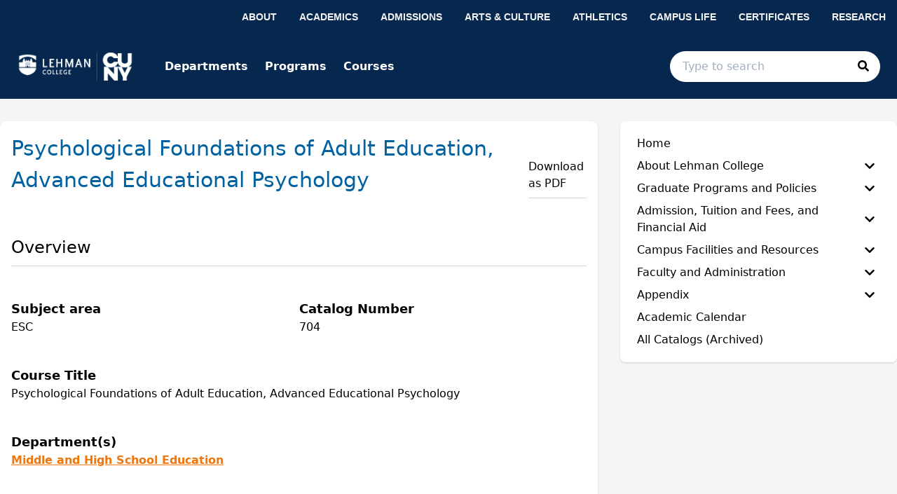

--- FILE ---
content_type: text/html; charset=utf-8
request_url: https://lehman-graduate.catalog.cuny.edu/courses/1008991
body_size: 98651
content:
<!doctype html>
<html data-n-head-ssr lang="en" data-n-head="%7B%22lang%22:%7B%22ssr%22:%22en%22%7D%7D">
  <head >
    <meta data-n-head="ssr" data-hid="sentry-trace" name="sentry-trace" content="9883b34e4fe54ab8a5a622e983bc9cdf-bd3320e85533b2b6-0"><meta data-n-head="ssr" data-hid="sentry-baggage" name="baggage" content="sentry-environment=production,sentry-release=2026-01-20T21%3A48%3A20.903Z,sentry-public_key=2f7d13d4b85f19d86e3680b5c8eb49ec,sentry-trace_id=9883b34e4fe54ab8a5a622e983bc9cdf,sentry-sample_rate=0.01,sentry-transaction=GET%20%2Fcourses%2F1008991,sentry-sampled=false"><meta data-n-head="ssr" data-hid="charset" charset="utf-8"><meta data-n-head="ssr" data-hid="viewport" name="viewport" content="width=device-width, initial-scale=1"><meta data-n-head="ssr" data-hid="mobile-web-app-capable" name="mobile-web-app-capable" content="yes"><meta data-n-head="ssr" data-hid="apple-mobile-web-app-title" name="apple-mobile-web-app-title" content="Catalog"><meta data-n-head="ssr" name="author" content="Lehman College Catalog"><meta data-n-head="ssr" name="viewport" content="width=device-width, initial-scale=1"><meta data-n-head="ssr" data-hid="og:title" name="og:title" content="Lehman College Catalog"><meta data-n-head="ssr" data-hid="og:site_name" name="og:site_name" content="Lehman College Catalog"><meta data-n-head="ssr" data-hid="og:url" name="og:url" content="leh01-catalog.coursedog.com"><meta data-n-head="ssr" data-hid="og:description" name="og:description" content=""><meta data-n-head="ssr" data-hid="og:type" name="og:type" content="website"><meta data-n-head="ssr" data-hid="og:image" name="og:image" content="https://coursedog-images-public.s3.us-east-2.amazonaws.com/leh01-dev/LEH01_Favicon.png"><meta data-n-head="ssr" data-hid="description" name="description" content="ESC 704 Course | Lehman College Catalog"><title>ESC 704 Course | Lehman College Catalog</title><link data-n-head="ssr" rel="sitemap" type="application/xml" href="/sitemap.xml" title="Sitemap"><link data-n-head="ssr" rel="manifest" href="https://static.catalog.prod.coursedog.com/0ccb22b/manifest.e7b38202.json" data-hid="manifest"><link data-n-head="ssr" rel="icon" type="image/x-icon" href="https://coursedog-images-public.s3.us-east-2.amazonaws.com/leh01-dev/LEH01_Favicon.png"><script data-n-head="ssr" data-hid="newRelic" type="text/javascript" charset="utf-8">;window.NREUM||(NREUM={});NREUM.init={distributed_tracing:{enabled:true},privacy:{cookies_enabled:false},ajax:{deny_list:["bam.nr-data.net"]}};
window.NREUM||(NREUM={}),__nr_require=function(t,e,n){function r(n){if(!e[n]){var o=e[n]={exports:{}};t[n][0].call(o.exports,function(e){var o=t[n][1][e];return r(o||e)},o,o.exports)}return e[n].exports}if("function"==typeof __nr_require)return __nr_require;for(var o=0;o<n.length;o++)r(n[o]);return r}({1:[function(t,e,n){function r(t){try{s.console&&console.log(t)}catch(e){}}var o,i=t("ee"),a=t(32),s={};try{o=localStorage.getItem("__nr_flags").split(","),console&&"function"==typeof console.log&&(s.console=!0,o.indexOf("dev")!==-1&&(s.dev=!0),o.indexOf("nr_dev")!==-1&&(s.nrDev=!0))}catch(c){}s.nrDev&&i.on("internal-error",function(t){r(t.stack)}),s.dev&&i.on("fn-err",function(t,e,n){r(n.stack)}),s.dev&&(r("NR AGENT IN DEVELOPMENT MODE"),r("flags: "+a(s,function(t,e){return t}).join(", ")))},{}],2:[function(t,e,n){function r(t,e,n,r,s){try{l?l-=1:o(s||new UncaughtException(t,e,n),!0)}catch(f){try{i("ierr",[f,c.now(),!0])}catch(d){}}return"function"==typeof u&&u.apply(this,a(arguments))}function UncaughtException(t,e,n){this.message=t||"Uncaught error with no additional information",this.sourceURL=e,this.line=n}function o(t,e){var n=e?null:c.now();i("err",[t,n])}var i=t("handle"),a=t(33),s=t("ee"),c=t("loader"),f=t("gos"),u=window.onerror,d=!1,p="nr@seenError";if(!c.disabled){var l=0;c.features.err=!0,t(1),window.onerror=r;try{throw new Error}catch(h){"stack"in h&&(t(14),t(13),"addEventListener"in window&&t(7),c.xhrWrappable&&t(15),d=!0)}s.on("fn-start",function(t,e,n){d&&(l+=1)}),s.on("fn-err",function(t,e,n){d&&!n[p]&&(f(n,p,function(){return!0}),this.thrown=!0,o(n))}),s.on("fn-end",function(){d&&!this.thrown&&l>0&&(l-=1)}),s.on("internal-error",function(t){i("ierr",[t,c.now(),!0])})}},{}],3:[function(t,e,n){var r=t("loader");r.disabled||(r.features.ins=!0)},{}],4:[function(t,e,n){function r(){U++,L=g.hash,this[u]=y.now()}function o(){U--,g.hash!==L&&i(0,!0);var t=y.now();this[h]=~~this[h]+t-this[u],this[d]=t}function i(t,e){E.emit("newURL",[""+g,e])}function a(t,e){t.on(e,function(){this[e]=y.now()})}var s="-start",c="-end",f="-body",u="fn"+s,d="fn"+c,p="cb"+s,l="cb"+c,h="jsTime",m="fetch",v="addEventListener",w=window,g=w.location,y=t("loader");if(w[v]&&y.xhrWrappable&&!y.disabled){var x=t(11),b=t(12),E=t(9),R=t(7),O=t(14),T=t(8),S=t(15),P=t(10),M=t("ee"),C=M.get("tracer"),N=t(23);t(17),y.features.spa=!0;var L,U=0;M.on(u,r),b.on(p,r),P.on(p,r),M.on(d,o),b.on(l,o),P.on(l,o),M.buffer([u,d,"xhr-resolved"]),R.buffer([u]),O.buffer(["setTimeout"+c,"clearTimeout"+s,u]),S.buffer([u,"new-xhr","send-xhr"+s]),T.buffer([m+s,m+"-done",m+f+s,m+f+c]),E.buffer(["newURL"]),x.buffer([u]),b.buffer(["propagate",p,l,"executor-err","resolve"+s]),C.buffer([u,"no-"+u]),P.buffer(["new-jsonp","cb-start","jsonp-error","jsonp-end"]),a(T,m+s),a(T,m+"-done"),a(P,"new-jsonp"),a(P,"jsonp-end"),a(P,"cb-start"),E.on("pushState-end",i),E.on("replaceState-end",i),w[v]("hashchange",i,N(!0)),w[v]("load",i,N(!0)),w[v]("popstate",function(){i(0,U>1)},N(!0))}},{}],5:[function(t,e,n){function r(){var t=new PerformanceObserver(function(t,e){var n=t.getEntries();s(v,[n])});try{t.observe({entryTypes:["resource"]})}catch(e){}}function o(t){if(s(v,[window.performance.getEntriesByType(w)]),window.performance["c"+p])try{window.performance[h](m,o,!1)}catch(t){}else try{window.performance[h]("webkit"+m,o,!1)}catch(t){}}function i(t){}if(window.performance&&window.performance.timing&&window.performance.getEntriesByType){var a=t("ee"),s=t("handle"),c=t(14),f=t(13),u=t(6),d=t(23),p="learResourceTimings",l="addEventListener",h="removeEventListener",m="resourcetimingbufferfull",v="bstResource",w="resource",g="-start",y="-end",x="fn"+g,b="fn"+y,E="bstTimer",R="pushState",O=t("loader");if(!O.disabled){O.features.stn=!0,t(9),"addEventListener"in window&&t(7);var T=NREUM.o.EV;a.on(x,function(t,e){var n=t[0];n instanceof T&&(this.bstStart=O.now())}),a.on(b,function(t,e){var n=t[0];n instanceof T&&s("bst",[n,e,this.bstStart,O.now()])}),c.on(x,function(t,e,n){this.bstStart=O.now(),this.bstType=n}),c.on(b,function(t,e){s(E,[e,this.bstStart,O.now(),this.bstType])}),f.on(x,function(){this.bstStart=O.now()}),f.on(b,function(t,e){s(E,[e,this.bstStart,O.now(),"requestAnimationFrame"])}),a.on(R+g,function(t){this.time=O.now(),this.startPath=location.pathname+location.hash}),a.on(R+y,function(t){s("bstHist",[location.pathname+location.hash,this.startPath,this.time])}),u()?(s(v,[window.performance.getEntriesByType("resource")]),r()):l in window.performance&&(window.performance["c"+p]?window.performance[l](m,o,d(!1)):window.performance[l]("webkit"+m,o,d(!1))),document[l]("scroll",i,d(!1)),document[l]("keypress",i,d(!1)),document[l]("click",i,d(!1))}}},{}],6:[function(t,e,n){e.exports=function(){return"PerformanceObserver"in window&&"function"==typeof window.PerformanceObserver}},{}],7:[function(t,e,n){function r(t){for(var e=t;e&&!e.hasOwnProperty(u);)e=Object.getPrototypeOf(e);e&&o(e)}function o(t){s.inPlace(t,[u,d],"-",i)}function i(t,e){return t[1]}var a=t("ee").get("events"),s=t("wrap-function")(a,!0),c=t("gos"),f=XMLHttpRequest,u="addEventListener",d="removeEventListener";e.exports=a,"getPrototypeOf"in Object?(r(document),r(window),r(f.prototype)):f.prototype.hasOwnProperty(u)&&(o(window),o(f.prototype)),a.on(u+"-start",function(t,e){var n=t[1];if(null!==n&&("function"==typeof n||"object"==typeof n)){var r=c(n,"nr@wrapped",function(){function t(){if("function"==typeof n.handleEvent)return n.handleEvent.apply(n,arguments)}var e={object:t,"function":n}[typeof n];return e?s(e,"fn-",null,e.name||"anonymous"):n});this.wrapped=t[1]=r}}),a.on(d+"-start",function(t){t[1]=this.wrapped||t[1]})},{}],8:[function(t,e,n){function r(t,e,n){var r=t[e];"function"==typeof r&&(t[e]=function(){var t=i(arguments),e={};o.emit(n+"before-start",[t],e);var a;e[m]&&e[m].dt&&(a=e[m].dt);var s=r.apply(this,t);return o.emit(n+"start",[t,a],s),s.then(function(t){return o.emit(n+"end",[null,t],s),t},function(t){throw o.emit(n+"end",[t],s),t})})}var o=t("ee").get("fetch"),i=t(33),a=t(32);e.exports=o;var s=window,c="fetch-",f=c+"body-",u=["arrayBuffer","blob","json","text","formData"],d=s.Request,p=s.Response,l=s.fetch,h="prototype",m="nr@context";d&&p&&l&&(a(u,function(t,e){r(d[h],e,f),r(p[h],e,f)}),r(s,"fetch",c),o.on(c+"end",function(t,e){var n=this;if(e){var r=e.headers.get("content-length");null!==r&&(n.rxSize=r),o.emit(c+"done",[null,e],n)}else o.emit(c+"done",[t],n)}))},{}],9:[function(t,e,n){var r=t("ee").get("history"),o=t("wrap-function")(r);e.exports=r;var i=window.history&&window.history.constructor&&window.history.constructor.prototype,a=window.history;i&&i.pushState&&i.replaceState&&(a=i),o.inPlace(a,["pushState","replaceState"],"-")},{}],10:[function(t,e,n){function r(t){function e(){f.emit("jsonp-end",[],l),t.removeEventListener("load",e,c(!1)),t.removeEventListener("error",n,c(!1))}function n(){f.emit("jsonp-error",[],l),f.emit("jsonp-end",[],l),t.removeEventListener("load",e,c(!1)),t.removeEventListener("error",n,c(!1))}var r=t&&"string"==typeof t.nodeName&&"script"===t.nodeName.toLowerCase();if(r){var o="function"==typeof t.addEventListener;if(o){var a=i(t.src);if(a){var d=s(a),p="function"==typeof d.parent[d.key];if(p){var l={};u.inPlace(d.parent,[d.key],"cb-",l),t.addEventListener("load",e,c(!1)),t.addEventListener("error",n,c(!1)),f.emit("new-jsonp",[t.src],l)}}}}}function o(){return"addEventListener"in window}function i(t){var e=t.match(d);return e?e[1]:null}function a(t,e){var n=t.match(l),r=n[1],o=n[3];return o?a(o,e[r]):e[r]}function s(t){var e=t.match(p);return e&&e.length>=3?{key:e[2],parent:a(e[1],window)}:{key:t,parent:window}}var c=t(23),f=t("ee").get("jsonp"),u=t("wrap-function")(f);if(e.exports=f,o()){var d=/[?&](?:callback|cb)=([^&#]+)/,p=/(.*)\.([^.]+)/,l=/^(\w+)(\.|$)(.*)$/,h=["appendChild","insertBefore","replaceChild"];Node&&Node.prototype&&Node.prototype.appendChild?u.inPlace(Node.prototype,h,"dom-"):(u.inPlace(HTMLElement.prototype,h,"dom-"),u.inPlace(HTMLHeadElement.prototype,h,"dom-"),u.inPlace(HTMLBodyElement.prototype,h,"dom-")),f.on("dom-start",function(t){r(t[0])})}},{}],11:[function(t,e,n){var r=t("ee").get("mutation"),o=t("wrap-function")(r),i=NREUM.o.MO;e.exports=r,i&&(window.MutationObserver=function(t){return this instanceof i?new i(o(t,"fn-")):i.apply(this,arguments)},MutationObserver.prototype=i.prototype)},{}],12:[function(t,e,n){function r(t){var e=i.context(),n=s(t,"executor-",e,null,!1),r=new f(n);return i.context(r).getCtx=function(){return e},r}var o=t("wrap-function"),i=t("ee").get("promise"),a=t("ee").getOrSetContext,s=o(i),c=t(32),f=NREUM.o.PR;e.exports=i,f&&(window.Promise=r,["all","race"].forEach(function(t){var e=f[t];f[t]=function(n){function r(t){return function(){i.emit("propagate",[null,!o],a,!1,!1),o=o||!t}}var o=!1;c(n,function(e,n){Promise.resolve(n).then(r("all"===t),r(!1))});var a=e.apply(f,arguments),s=f.resolve(a);return s}}),["resolve","reject"].forEach(function(t){var e=f[t];f[t]=function(t){var n=e.apply(f,arguments);return t!==n&&i.emit("propagate",[t,!0],n,!1,!1),n}}),f.prototype["catch"]=function(t){return this.then(null,t)},f.prototype=Object.create(f.prototype,{constructor:{value:r}}),c(Object.getOwnPropertyNames(f),function(t,e){try{r[e]=f[e]}catch(n){}}),o.wrapInPlace(f.prototype,"then",function(t){return function(){var e=this,n=o.argsToArray.apply(this,arguments),r=a(e);r.promise=e,n[0]=s(n[0],"cb-",r,null,!1),n[1]=s(n[1],"cb-",r,null,!1);var c=t.apply(this,n);return r.nextPromise=c,i.emit("propagate",[e,!0],c,!1,!1),c}}),i.on("executor-start",function(t){t[0]=s(t[0],"resolve-",this,null,!1),t[1]=s(t[1],"resolve-",this,null,!1)}),i.on("executor-err",function(t,e,n){t[1](n)}),i.on("cb-end",function(t,e,n){i.emit("propagate",[n,!0],this.nextPromise,!1,!1)}),i.on("propagate",function(t,e,n){this.getCtx&&!e||(this.getCtx=function(){if(t instanceof Promise)var e=i.context(t);return e&&e.getCtx?e.getCtx():this})}),r.toString=function(){return""+f})},{}],13:[function(t,e,n){var r=t("ee").get("raf"),o=t("wrap-function")(r),i="equestAnimationFrame";e.exports=r,o.inPlace(window,["r"+i,"mozR"+i,"webkitR"+i,"msR"+i],"raf-"),r.on("raf-start",function(t){t[0]=o(t[0],"fn-")})},{}],14:[function(t,e,n){function r(t,e,n){t[0]=a(t[0],"fn-",null,n)}function o(t,e,n){this.method=n,this.timerDuration=isNaN(t[1])?0:+t[1],t[0]=a(t[0],"fn-",this,n)}var i=t("ee").get("timer"),a=t("wrap-function")(i),s="setTimeout",c="setInterval",f="clearTimeout",u="-start",d="-";e.exports=i,a.inPlace(window,[s,"setImmediate"],s+d),a.inPlace(window,[c],c+d),a.inPlace(window,[f,"clearImmediate"],f+d),i.on(c+u,r),i.on(s+u,o)},{}],15:[function(t,e,n){function r(t,e){d.inPlace(e,["onreadystatechange"],"fn-",s)}function o(){var t=this,e=u.context(t);t.readyState>3&&!e.resolved&&(e.resolved=!0,u.emit("xhr-resolved",[],t)),d.inPlace(t,y,"fn-",s)}function i(t){x.push(t),m&&(E?E.then(a):w?w(a):(R=-R,O.data=R))}function a(){for(var t=0;t<x.length;t++)r([],x[t]);x.length&&(x=[])}function s(t,e){return e}function c(t,e){for(var n in t)e[n]=t[n];return e}t(7);var f=t("ee"),u=f.get("xhr"),d=t("wrap-function")(u),p=t(23),l=NREUM.o,h=l.XHR,m=l.MO,v=l.PR,w=l.SI,g="readystatechange",y=["onload","onerror","onabort","onloadstart","onloadend","onprogress","ontimeout"],x=[];e.exports=u;var b=window.XMLHttpRequest=function(t){var e=new h(t);try{u.emit("new-xhr",[e],e),e.addEventListener(g,o,p(!1))}catch(n){try{u.emit("internal-error",[n])}catch(r){}}return e};if(c(h,b),b.prototype=h.prototype,d.inPlace(b.prototype,["open","send"],"-xhr-",s),u.on("send-xhr-start",function(t,e){r(t,e),i(e)}),u.on("open-xhr-start",r),m){var E=v&&v.resolve();if(!w&&!v){var R=1,O=document.createTextNode(R);new m(a).observe(O,{characterData:!0})}}else f.on("fn-end",function(t){t[0]&&t[0].type===g||a()})},{}],16:[function(t,e,n){function r(t){if(!s(t))return null;var e=window.NREUM;if(!e.loader_config)return null;var n=(e.loader_config.accountID||"").toString()||null,r=(e.loader_config.agentID||"").toString()||null,f=(e.loader_config.trustKey||"").toString()||null;if(!n||!r)return null;var h=l.generateSpanId(),m=l.generateTraceId(),v=Date.now(),w={spanId:h,traceId:m,timestamp:v};return(t.sameOrigin||c(t)&&p())&&(w.traceContextParentHeader=o(h,m),w.traceContextStateHeader=i(h,v,n,r,f)),(t.sameOrigin&&!u()||!t.sameOrigin&&c(t)&&d())&&(w.newrelicHeader=a(h,m,v,n,r,f)),w}function o(t,e){return"00-"+e+"-"+t+"-01"}function i(t,e,n,r,o){var i=0,a="",s=1,c="",f="";return o+"@nr="+i+"-"+s+"-"+n+"-"+r+"-"+t+"-"+a+"-"+c+"-"+f+"-"+e}function a(t,e,n,r,o,i){var a="btoa"in window&&"function"==typeof window.btoa;if(!a)return null;var s={v:[0,1],d:{ty:"Browser",ac:r,ap:o,id:t,tr:e,ti:n}};return i&&r!==i&&(s.d.tk=i),btoa(JSON.stringify(s))}function s(t){return f()&&c(t)}function c(t){var e=!1,n={};if("init"in NREUM&&"distributed_tracing"in NREUM.init&&(n=NREUM.init.distributed_tracing),t.sameOrigin)e=!0;else if(n.allowed_origins instanceof Array)for(var r=0;r<n.allowed_origins.length;r++){var o=h(n.allowed_origins[r]);if(t.hostname===o.hostname&&t.protocol===o.protocol&&t.port===o.port){e=!0;break}}return e}function f(){return"init"in NREUM&&"distributed_tracing"in NREUM.init&&!!NREUM.init.distributed_tracing.enabled}function u(){return"init"in NREUM&&"distributed_tracing"in NREUM.init&&!!NREUM.init.distributed_tracing.exclude_newrelic_header}function d(){return"init"in NREUM&&"distributed_tracing"in NREUM.init&&NREUM.init.distributed_tracing.cors_use_newrelic_header!==!1}function p(){return"init"in NREUM&&"distributed_tracing"in NREUM.init&&!!NREUM.init.distributed_tracing.cors_use_tracecontext_headers}var l=t(29),h=t(18);e.exports={generateTracePayload:r,shouldGenerateTrace:s}},{}],17:[function(t,e,n){function r(t){var e=this.params,n=this.metrics;if(!this.ended){this.ended=!0;for(var r=0;r<p;r++)t.removeEventListener(d[r],this.listener,!1);return e.protocol&&"data"===e.protocol?void g("Ajax/DataUrl/Excluded"):void(e.aborted||(n.duration=a.now()-this.startTime,this.loadCaptureCalled||4!==t.readyState?null==e.status&&(e.status=0):i(this,t),n.cbTime=this.cbTime,s("xhr",[e,n,this.startTime,this.endTime,"xhr"],this)))}}function o(t,e){var n=c(e),r=t.params;r.hostname=n.hostname,r.port=n.port,r.protocol=n.protocol,r.host=n.hostname+":"+n.port,r.pathname=n.pathname,t.parsedOrigin=n,t.sameOrigin=n.sameOrigin}function i(t,e){t.params.status=e.status;var n=v(e,t.lastSize);if(n&&(t.metrics.rxSize=n),t.sameOrigin){var r=e.getResponseHeader("X-NewRelic-App-Data");r&&(t.params.cat=r.split(", ").pop())}t.loadCaptureCalled=!0}var a=t("loader");if(a.xhrWrappable&&!a.disabled){var s=t("handle"),c=t(18),f=t(16).generateTracePayload,u=t("ee"),d=["load","error","abort","timeout"],p=d.length,l=t("id"),h=t(24),m=t(22),v=t(19),w=t(23),g=t(25).recordSupportability,y=NREUM.o.REQ,x=window.XMLHttpRequest;a.features.xhr=!0,t(15),t(8),u.on("new-xhr",function(t){var e=this;e.totalCbs=0,e.called=0,e.cbTime=0,e.end=r,e.ended=!1,e.xhrGuids={},e.lastSize=null,e.loadCaptureCalled=!1,e.params=this.params||{},e.metrics=this.metrics||{},t.addEventListener("load",function(n){i(e,t)},w(!1)),h&&(h>34||h<10)||t.addEventListener("progress",function(t){e.lastSize=t.loaded},w(!1))}),u.on("open-xhr-start",function(t){this.params={method:t[0]},o(this,t[1]),this.metrics={}}),u.on("open-xhr-end",function(t,e){"loader_config"in NREUM&&"xpid"in NREUM.loader_config&&this.sameOrigin&&e.setRequestHeader("X-NewRelic-ID",NREUM.loader_config.xpid);var n=f(this.parsedOrigin);if(n){var r=!1;n.newrelicHeader&&(e.setRequestHeader("newrelic",n.newrelicHeader),r=!0),n.traceContextParentHeader&&(e.setRequestHeader("traceparent",n.traceContextParentHeader),n.traceContextStateHeader&&e.setRequestHeader("tracestate",n.traceContextStateHeader),r=!0),r&&(this.dt=n)}}),u.on("send-xhr-start",function(t,e){var n=this.metrics,r=t[0],o=this;if(n&&r){var i=m(r);i&&(n.txSize=i)}this.startTime=a.now(),this.listener=function(t){try{"abort"!==t.type||o.loadCaptureCalled||(o.params.aborted=!0),("load"!==t.type||o.called===o.totalCbs&&(o.onloadCalled||"function"!=typeof e.onload))&&o.end(e)}catch(n){try{u.emit("internal-error",[n])}catch(r){}}};for(var s=0;s<p;s++)e.addEventListener(d[s],this.listener,w(!1))}),u.on("xhr-cb-time",function(t,e,n){this.cbTime+=t,e?this.onloadCalled=!0:this.called+=1,this.called!==this.totalCbs||!this.onloadCalled&&"function"==typeof n.onload||this.end(n)}),u.on("xhr-load-added",function(t,e){var n=""+l(t)+!!e;this.xhrGuids&&!this.xhrGuids[n]&&(this.xhrGuids[n]=!0,this.totalCbs+=1)}),u.on("xhr-load-removed",function(t,e){var n=""+l(t)+!!e;this.xhrGuids&&this.xhrGuids[n]&&(delete this.xhrGuids[n],this.totalCbs-=1)}),u.on("xhr-resolved",function(){this.endTime=a.now()}),u.on("addEventListener-end",function(t,e){e instanceof x&&"load"===t[0]&&u.emit("xhr-load-added",[t[1],t[2]],e)}),u.on("removeEventListener-end",function(t,e){e instanceof x&&"load"===t[0]&&u.emit("xhr-load-removed",[t[1],t[2]],e)}),u.on("fn-start",function(t,e,n){e instanceof x&&("onload"===n&&(this.onload=!0),("load"===(t[0]&&t[0].type)||this.onload)&&(this.xhrCbStart=a.now()))}),u.on("fn-end",function(t,e){this.xhrCbStart&&u.emit("xhr-cb-time",[a.now()-this.xhrCbStart,this.onload,e],e)}),u.on("fetch-before-start",function(t){function e(t,e){var n=!1;return e.newrelicHeader&&(t.set("newrelic",e.newrelicHeader),n=!0),e.traceContextParentHeader&&(t.set("traceparent",e.traceContextParentHeader),e.traceContextStateHeader&&t.set("tracestate",e.traceContextStateHeader),n=!0),n}var n,r=t[1]||{};"string"==typeof t[0]?n=t[0]:t[0]&&t[0].url?n=t[0].url:window.URL&&t[0]&&t[0]instanceof URL&&(n=t[0].href),n&&(this.parsedOrigin=c(n),this.sameOrigin=this.parsedOrigin.sameOrigin);var o=f(this.parsedOrigin);if(o&&(o.newrelicHeader||o.traceContextParentHeader))if("string"==typeof t[0]||window.URL&&t[0]&&t[0]instanceof URL){var i={};for(var a in r)i[a]=r[a];i.headers=new Headers(r.headers||{}),e(i.headers,o)&&(this.dt=o),t.length>1?t[1]=i:t.push(i)}else t[0]&&t[0].headers&&e(t[0].headers,o)&&(this.dt=o)}),u.on("fetch-start",function(t,e){this.params={},this.metrics={},this.startTime=a.now(),this.dt=e,t.length>=1&&(this.target=t[0]),t.length>=2&&(this.opts=t[1]);var n,r=this.opts||{},i=this.target;if("string"==typeof i?n=i:"object"==typeof i&&i instanceof y?n=i.url:window.URL&&"object"==typeof i&&i instanceof URL&&(n=i.href),o(this,n),"data"!==this.params.protocol){var s=(""+(i&&i instanceof y&&i.method||r.method||"GET")).toUpperCase();this.params.method=s,this.txSize=m(r.body)||0}}),u.on("fetch-done",function(t,e){if(this.endTime=a.now(),this.params||(this.params={}),"data"===this.params.protocol)return void g("Ajax/DataUrl/Excluded");this.params.status=e?e.status:0;var n;"string"==typeof this.rxSize&&this.rxSize.length>0&&(n=+this.rxSize);var r={txSize:this.txSize,rxSize:n,duration:a.now()-this.startTime};s("xhr",[this.params,r,this.startTime,this.endTime,"fetch"],this)})}},{}],18:[function(t,e,n){var r={};e.exports=function(t){if(t in r)return r[t];if(0===(t||"").indexOf("data:"))return{protocol:"data"};var e=document.createElement("a"),n=window.location,o={};e.href=t,o.port=e.port;var i=e.href.split("://");!o.port&&i[1]&&(o.port=i[1].split("/")[0].split("@").pop().split(":")[1]),o.port&&"0"!==o.port||(o.port="https"===i[0]?"443":"80"),o.hostname=e.hostname||n.hostname,o.pathname=e.pathname,o.protocol=i[0],"/"!==o.pathname.charAt(0)&&(o.pathname="/"+o.pathname);var a=!e.protocol||":"===e.protocol||e.protocol===n.protocol,s=e.hostname===document.domain&&e.port===n.port;return o.sameOrigin=a&&(!e.hostname||s),"/"===o.pathname&&(r[t]=o),o}},{}],19:[function(t,e,n){function r(t,e){var n=t.responseType;return"json"===n&&null!==e?e:"arraybuffer"===n||"blob"===n||"json"===n?o(t.response):"text"===n||""===n||void 0===n?o(t.responseText):void 0}var o=t(22);e.exports=r},{}],20:[function(t,e,n){function r(){}function o(t,e,n,r){return function(){return u.recordSupportability("API/"+e+"/called"),i(t+e,[f.now()].concat(s(arguments)),n?null:this,r),n?void 0:this}}var i=t("handle"),a=t(32),s=t(33),c=t("ee").get("tracer"),f=t("loader"),u=t(25),d=NREUM;"undefined"==typeof window.newrelic&&(newrelic=d);var p=["setPageViewName","setCustomAttribute","setErrorHandler","finished","addToTrace","inlineHit","addRelease"],l="api-",h=l+"ixn-";a(p,function(t,e){d[e]=o(l,e,!0,"api")}),d.addPageAction=o(l,"addPageAction",!0),d.setCurrentRouteName=o(l,"routeName",!0),e.exports=newrelic,d.interaction=function(){return(new r).get()};var m=r.prototype={createTracer:function(t,e){var n={},r=this,o="function"==typeof e;return i(h+"tracer",[f.now(),t,n],r),function(){if(c.emit((o?"":"no-")+"fn-start",[f.now(),r,o],n),o)try{return e.apply(this,arguments)}catch(t){throw c.emit("fn-err",[arguments,this,t],n),t}finally{c.emit("fn-end",[f.now()],n)}}}};a("actionText,setName,setAttribute,save,ignore,onEnd,getContext,end,get".split(","),function(t,e){m[e]=o(h,e)}),newrelic.noticeError=function(t,e){"string"==typeof t&&(t=new Error(t)),u.recordSupportability("API/noticeError/called"),i("err",[t,f.now(),!1,e])}},{}],21:[function(t,e,n){function r(t){if(NREUM.init){for(var e=NREUM.init,n=t.split("."),r=0;r<n.length-1;r++)if(e=e[n[r]],"object"!=typeof e)return;return e=e[n[n.length-1]]}}e.exports={getConfiguration:r}},{}],22:[function(t,e,n){e.exports=function(t){if("string"==typeof t&&t.length)return t.length;if("object"==typeof t){if("undefined"!=typeof ArrayBuffer&&t instanceof ArrayBuffer&&t.byteLength)return t.byteLength;if("undefined"!=typeof Blob&&t instanceof Blob&&t.size)return t.size;if(!("undefined"!=typeof FormData&&t instanceof FormData))try{return JSON.stringify(t).length}catch(e){return}}}},{}],23:[function(t,e,n){var r=!1;try{var o=Object.defineProperty({},"passive",{get:function(){r=!0}});window.addEventListener("testPassive",null,o),window.removeEventListener("testPassive",null,o)}catch(i){}e.exports=function(t){return r?{passive:!0,capture:!!t}:!!t}},{}],24:[function(t,e,n){var r=0,o=navigator.userAgent.match(/Firefox[\/\s](\d+\.\d+)/);o&&(r=+o[1]),e.exports=r},{}],25:[function(t,e,n){function r(t,e){var n=[a,t,{name:t},e];return i("storeMetric",n,null,"api"),n}function o(t,e){var n=[s,t,{name:t},e];return i("storeEventMetrics",n,null,"api"),n}var i=t("handle"),a="sm",s="cm";e.exports={constants:{SUPPORTABILITY_METRIC:a,CUSTOM_METRIC:s},recordSupportability:r,recordCustom:o}},{}],26:[function(t,e,n){function r(){return s.exists&&performance.now?Math.round(performance.now()):(i=Math.max((new Date).getTime(),i))-a}function o(){return i}var i=(new Date).getTime(),a=i,s=t(34);e.exports=r,e.exports.offset=a,e.exports.getLastTimestamp=o},{}],27:[function(t,e,n){function r(t){return!(!t||!t.protocol||"file:"===t.protocol)}e.exports=r},{}],28:[function(t,e,n){function r(t,e){var n=t.getEntries();n.forEach(function(t){"first-paint"===t.name?l("timing",["fp",Math.floor(t.startTime)]):"first-contentful-paint"===t.name&&l("timing",["fcp",Math.floor(t.startTime)])})}function o(t,e){var n=t.getEntries();if(n.length>0){var r=n[n.length-1];if(f&&f<r.startTime)return;var o=[r],i=a({});i&&o.push(i),l("lcp",o)}}function i(t){t.getEntries().forEach(function(t){t.hadRecentInput||l("cls",[t])})}function a(t){var e=navigator.connection||navigator.mozConnection||navigator.webkitConnection;if(e)return e.type&&(t["net-type"]=e.type),e.effectiveType&&(t["net-etype"]=e.effectiveType),e.rtt&&(t["net-rtt"]=e.rtt),e.downlink&&(t["net-dlink"]=e.downlink),t}function s(t){if(t instanceof w&&!y){var e=Math.round(t.timeStamp),n={type:t.type};a(n),e<=h.now()?n.fid=h.now()-e:e>h.offset&&e<=Date.now()?(e-=h.offset,n.fid=h.now()-e):e=h.now(),y=!0,l("timing",["fi",e,n])}}function c(t){"hidden"===t&&(f=h.now(),l("pageHide",[f]))}if(!("init"in NREUM&&"page_view_timing"in NREUM.init&&"enabled"in NREUM.init.page_view_timing&&NREUM.init.page_view_timing.enabled===!1)){var f,u,d,p,l=t("handle"),h=t("loader"),m=t(31),v=t(23),w=NREUM.o.EV;if("PerformanceObserver"in window&&"function"==typeof window.PerformanceObserver){u=new PerformanceObserver(r);try{u.observe({entryTypes:["paint"]})}catch(g){}d=new PerformanceObserver(o);try{d.observe({entryTypes:["largest-contentful-paint"]})}catch(g){}p=new PerformanceObserver(i);try{p.observe({type:"layout-shift",buffered:!0})}catch(g){}}if("addEventListener"in document){var y=!1,x=["click","keydown","mousedown","pointerdown","touchstart"];x.forEach(function(t){document.addEventListener(t,s,v(!1))})}m(c)}},{}],29:[function(t,e,n){function r(){function t(){return e?15&e[n++]:16*Math.random()|0}var e=null,n=0,r=window.crypto||window.msCrypto;r&&r.getRandomValues&&(e=r.getRandomValues(new Uint8Array(31)));for(var o,i="xxxxxxxx-xxxx-4xxx-yxxx-xxxxxxxxxxxx",a="",s=0;s<i.length;s++)o=i[s],"x"===o?a+=t().toString(16):"y"===o?(o=3&t()|8,a+=o.toString(16)):a+=o;return a}function o(){return a(16)}function i(){return a(32)}function a(t){function e(){return n?15&n[r++]:16*Math.random()|0}var n=null,r=0,o=window.crypto||window.msCrypto;o&&o.getRandomValues&&Uint8Array&&(n=o.getRandomValues(new Uint8Array(31)));for(var i=[],a=0;a<t;a++)i.push(e().toString(16));return i.join("")}e.exports={generateUuid:r,generateSpanId:o,generateTraceId:i}},{}],30:[function(t,e,n){function r(t,e){if(!o)return!1;if(t!==o)return!1;if(!e)return!0;if(!i)return!1;for(var n=i.split("."),r=e.split("."),a=0;a<r.length;a++)if(r[a]!==n[a])return!1;return!0}var o=null,i=null,a=/Version\/(\S+)\s+Safari/;if(navigator.userAgent){var s=navigator.userAgent,c=s.match(a);c&&s.indexOf("Chrome")===-1&&s.indexOf("Chromium")===-1&&(o="Safari",i=c[1])}e.exports={agent:o,version:i,match:r}},{}],31:[function(t,e,n){function r(t){function e(){t(s&&document[s]?document[s]:document[i]?"hidden":"visible")}"addEventListener"in document&&a&&document.addEventListener(a,e,o(!1))}var o=t(23);e.exports=r;var i,a,s;"undefined"!=typeof document.hidden?(i="hidden",a="visibilitychange",s="visibilityState"):"undefined"!=typeof document.msHidden?(i="msHidden",a="msvisibilitychange"):"undefined"!=typeof document.webkitHidden&&(i="webkitHidden",a="webkitvisibilitychange",s="webkitVisibilityState")},{}],32:[function(t,e,n){function r(t,e){var n=[],r="",i=0;for(r in t)o.call(t,r)&&(n[i]=e(r,t[r]),i+=1);return n}var o=Object.prototype.hasOwnProperty;e.exports=r},{}],33:[function(t,e,n){function r(t,e,n){e||(e=0),"undefined"==typeof n&&(n=t?t.length:0);for(var r=-1,o=n-e||0,i=Array(o<0?0:o);++r<o;)i[r]=t[e+r];return i}e.exports=r},{}],34:[function(t,e,n){e.exports={exists:"undefined"!=typeof window.performance&&window.performance.timing&&"undefined"!=typeof window.performance.timing.navigationStart}},{}],ee:[function(t,e,n){function r(){}function o(t){function e(t){return t&&t instanceof r?t:t?f(t,c,a):a()}function n(n,r,o,i,a){if(a!==!1&&(a=!0),!l.aborted||i){t&&a&&t(n,r,o);for(var s=e(o),c=m(n),f=c.length,u=0;u<f;u++)c[u].apply(s,r);var p=d[y[n]];return p&&p.push([x,n,r,s]),s}}function i(t,e){g[t]=m(t).concat(e)}function h(t,e){var n=g[t];if(n)for(var r=0;r<n.length;r++)n[r]===e&&n.splice(r,1)}function m(t){return g[t]||[]}function v(t){return p[t]=p[t]||o(n)}function w(t,e){l.aborted||u(t,function(t,n){e=e||"feature",y[n]=e,e in d||(d[e]=[])})}var g={},y={},x={on:i,addEventListener:i,removeEventListener:h,emit:n,get:v,listeners:m,context:e,buffer:w,abort:s,aborted:!1};return x}function i(t){return f(t,c,a)}function a(){return new r}function s(){(d.api||d.feature)&&(l.aborted=!0,d=l.backlog={})}var c="nr@context",f=t("gos"),u=t(32),d={},p={},l=e.exports=o();e.exports.getOrSetContext=i,l.backlog=d},{}],gos:[function(t,e,n){function r(t,e,n){if(o.call(t,e))return t[e];var r=n();if(Object.defineProperty&&Object.keys)try{return Object.defineProperty(t,e,{value:r,writable:!0,enumerable:!1}),r}catch(i){}return t[e]=r,r}var o=Object.prototype.hasOwnProperty;e.exports=r},{}],handle:[function(t,e,n){function r(t,e,n,r){o.buffer([t],r),o.emit(t,e,n)}var o=t("ee").get("handle");e.exports=r,r.ee=o},{}],id:[function(t,e,n){function r(t){var e=typeof t;return!t||"object"!==e&&"function"!==e?-1:t===window?0:a(t,i,function(){return o++})}var o=1,i="nr@id",a=t("gos");e.exports=r},{}],loader:[function(t,e,n){function r(){if(!S++){var t=T.info=NREUM.info,e=v.getElementsByTagName("script")[0];if(setTimeout(f.abort,3e4),!(t&&t.licenseKey&&t.applicationID&&e))return f.abort();c(R,function(e,n){t[e]||(t[e]=n)});var n=a();s("mark",["onload",n+T.offset],null,"api"),s("timing",["load",n]);var r=v.createElement("script");0===t.agent.indexOf("http://")||0===t.agent.indexOf("https://")?r.src=t.agent:r.src=h+"://"+t.agent,e.parentNode.insertBefore(r,e)}}function o(){"complete"===v.readyState&&i()}function i(){s("mark",["domContent",a()+T.offset],null,"api")}var a=t(26),s=t("handle"),c=t(32),f=t("ee"),u=t(30),d=t(27),p=t(21),l=t(23),h=p.getConfiguration("ssl")===!1?"http":"https",m=window,v=m.document,w="addEventListener",g="attachEvent",y=m.XMLHttpRequest,x=y&&y.prototype,b=!d(m.location);NREUM.o={ST:setTimeout,SI:m.setImmediate,CT:clearTimeout,XHR:y,REQ:m.Request,EV:m.Event,PR:m.Promise,MO:m.MutationObserver};var E=""+location,R={beacon:"bam.nr-data.net",errorBeacon:"bam.nr-data.net",agent:"js-agent.newrelic.com/nr-spa-1215.min.js"},O=y&&x&&x[w]&&!/CriOS/.test(navigator.userAgent),T=e.exports={offset:a.getLastTimestamp(),now:a,origin:E,features:{},xhrWrappable:O,userAgent:u,disabled:b};if(!b){t(20),t(28),v[w]?(v[w]("DOMContentLoaded",i,l(!1)),m[w]("load",r,l(!1))):(v[g]("onreadystatechange",o),m[g]("onload",r)),s("mark",["firstbyte",a.getLastTimestamp()],null,"api");var S=0}},{}],"wrap-function":[function(t,e,n){function r(t,e){function n(e,n,r,c,f){function nrWrapper(){var i,a,u,p;try{a=this,i=d(arguments),u="function"==typeof r?r(i,a):r||{}}catch(l){o([l,"",[i,a,c],u],t)}s(n+"start",[i,a,c],u,f);try{return p=e.apply(a,i)}catch(h){throw s(n+"err",[i,a,h],u,f),h}finally{s(n+"end",[i,a,p],u,f)}}return a(e)?e:(n||(n=""),nrWrapper[p]=e,i(e,nrWrapper,t),nrWrapper)}function r(t,e,r,o,i){r||(r="");var s,c,f,u="-"===r.charAt(0);for(f=0;f<e.length;f++)c=e[f],s=t[c],a(s)||(t[c]=n(s,u?c+r:r,o,c,i))}function s(n,r,i,a){if(!h||e){var s=h;h=!0;try{t.emit(n,r,i,e,a)}catch(c){o([c,n,r,i],t)}h=s}}return t||(t=u),n.inPlace=r,n.flag=p,n}function o(t,e){e||(e=u);try{e.emit("internal-error",t)}catch(n){}}function i(t,e,n){if(Object.defineProperty&&Object.keys)try{var r=Object.keys(t);return r.forEach(function(n){Object.defineProperty(e,n,{get:function(){return t[n]},set:function(e){return t[n]=e,e}})}),e}catch(i){o([i],n)}for(var a in t)l.call(t,a)&&(e[a]=t[a]);return e}function a(t){return!(t&&t instanceof Function&&t.apply&&!t[p])}function s(t,e){var n=e(t);return n[p]=t,i(t,n,u),n}function c(t,e,n){var r=t[e];t[e]=s(r,n)}function f(){for(var t=arguments.length,e=new Array(t),n=0;n<t;++n)e[n]=arguments[n];return e}var u=t("ee"),d=t(33),p="nr@original",l=Object.prototype.hasOwnProperty,h=!1;e.exports=r,e.exports.wrapFunction=s,e.exports.wrapInPlace=c,e.exports.argsToArray=f},{}]},{},["loader",2,17,5,3,4]);
;NREUM.loader_config={accountID:"3462606",trustKey:"3462606",agentID:"1298193956",licenseKey:"NRJS-3b34f5fe10831ff33af",applicationID:"1298193956"}
;NREUM.info={beacon:"bam.nr-data.net",errorBeacon:"bam.nr-data.net",licenseKey:"NRJS-3b34f5fe10831ff33af",applicationID:"1298193956",sa:1}</script><link rel="preload" href="https://static.catalog.prod.coursedog.com/0ccb22b/37b8e76.js" as="script"><link rel="preload" href="https://static.catalog.prod.coursedog.com/0ccb22b/42.2e10403c65b0b0b766f7.js" as="script"><link rel="preload" href="https://static.catalog.prod.coursedog.com/0ccb22b/59.11260be5783ed0ca2352.js" as="script"><link rel="preload" href="https://static.catalog.prod.coursedog.com/0ccb22b/41.1af5bd3b90d4e10ae022.js" as="script"><link rel="preload" href="https://static.catalog.prod.coursedog.com/0ccb22b/44.5136514cd77cf37eefcc.js" as="script"><link rel="preload" href="https://static.catalog.prod.coursedog.com/0ccb22b/3.195055b9378b9048285f.js" as="script"><link rel="preload" href="https://static.catalog.prod.coursedog.com/0ccb22b/0.4791d8f080fede2000f4.js" as="script"><link rel="preload" href="https://static.catalog.prod.coursedog.com/0ccb22b/22.8815e14b9eec6042ba75.js" as="script"><link rel="preload" href="https://static.catalog.prod.coursedog.com/0ccb22b/37.04f7f0c3a7db59498b81.js" as="script"><link rel="preload" href="https://static.catalog.prod.coursedog.com/0ccb22b/34.d8d202491ffe97118f6f.js" as="script"><link rel="preload" href="https://static.catalog.prod.coursedog.com/0ccb22b/13.158c55edb63f14711324.js" as="script"><style data-vue-ssr-id="15ba7704:0 56e94d36:0 2f54cfc0:0 1515d950:0 28e218f8:0 c81e33c4:0 b2e11be0:0 5f597fdb:0 3cc93ecf:0 51827236:0 7a367b5c:0 2ed4ac2d:0 5350efac:0 189d8970:0 2b35401e:0 e66dead8:0 2bc3b274:0 6d63219e:0 2a5bdf24:0 682e3099:0 e68ac25c:0 175d7c17:0 0b117a96:0 398cdecc:0">/**
 * This injects Tailwind's base styles, which is a combination of
 * Normalize.css and some additional base styles.
 *
 * You can see the styles here:
 * https://github.com/tailwindcss/tailwindcss/blob/master/css/preflight.css
 *
 * If using `postcss-import`, use this import instead:
 *
 * @import "tailwindcss/preflight";
 */

/*! normalize.css v8.0.1 | MIT License | github.com/necolas/normalize.css */

/* Document
   ========================================================================== */

/**
 * 1. Correct the line height in all browsers.
 * 2. Prevent adjustments of font size after orientation changes in iOS.
 */

html {
  line-height: 1.15; /* 1 */
  -webkit-text-size-adjust: 100%; /* 2 */
}

/* Sections
   ========================================================================== */

/**
 * Remove the margin in all browsers.
 */

body {
  margin: 0;
}

/**
 * Render the `main` element consistently in IE.
 */

main {
  display: block;
}

/**
 * Correct the font size and margin on `h1` elements within `section` and
 * `article` contexts in Chrome, Firefox, and Safari.
 */

h1 {
  font-size: 2em;
  margin: 0.67em 0;
}

/* Grouping content
   ========================================================================== */

/**
 * 1. Add the correct box sizing in Firefox.
 * 2. Show the overflow in Edge and IE.
 */

hr {
  box-sizing: content-box; /* 1 */
  height: 0; /* 1 */
  overflow: visible; /* 2 */
}

/**
 * 1. Correct the inheritance and scaling of font size in all browsers.
 * 2. Correct the odd `em` font sizing in all browsers.
 */

pre {
  font-family: monospace, monospace; /* 1 */
  font-size: 1em; /* 2 */
}

/* Text-level semantics
   ========================================================================== */

/**
 * Remove the gray background on active links in IE 10.
 */

a {
  background-color: transparent;
}

/**
 * 1. Remove the bottom border in Chrome 57-
 * 2. Add the correct text decoration in Chrome, Edge, IE, Opera, and Safari.
 */

abbr[title] {
  border-bottom: none; /* 1 */
  text-decoration: underline; /* 2 */
  -webkit-text-decoration: underline dotted;
          text-decoration: underline dotted; /* 2 */
}

/**
 * Add the correct font weight in Chrome, Edge, and Safari.
 */

b,
strong {
  font-weight: bolder;
}

/**
 * 1. Correct the inheritance and scaling of font size in all browsers.
 * 2. Correct the odd `em` font sizing in all browsers.
 */

code,
kbd,
samp {
  font-family: monospace, monospace; /* 1 */
  font-size: 1em; /* 2 */
}

/**
 * Add the correct font size in all browsers.
 */

small {
  font-size: 80%;
}

/**
 * Prevent `sub` and `sup` elements from affecting the line height in
 * all browsers.
 */

sub,
sup {
  font-size: 75%;
  line-height: 0;
  position: relative;
  vertical-align: baseline;
}

sub {
  bottom: -0.25em;
}

sup {
  top: -0.5em;
}

/* Embedded content
   ========================================================================== */

/**
 * Remove the border on images inside links in IE 10.
 */

img {
  border-style: none;
}

/* Forms
   ========================================================================== */

/**
 * 1. Change the font styles in all browsers.
 * 2. Remove the margin in Firefox and Safari.
 */

button,
input,
optgroup,
select,
textarea {
  font-family: inherit; /* 1 */
  font-size: 100%; /* 1 */
  line-height: 1.15; /* 1 */
  margin: 0; /* 2 */
}

/**
 * Show the overflow in IE.
 * 1. Show the overflow in Edge.
 */

button,
input { /* 1 */
  overflow: visible;
}

/**
 * Remove the inheritance of text transform in Edge, Firefox, and IE.
 * 1. Remove the inheritance of text transform in Firefox.
 */

button,
select { /* 1 */
  text-transform: none;
}

/**
 * Correct the inability to style clickable types in iOS and Safari.
 */

button,
[type="button"],
[type="submit"] {
  -webkit-appearance: button;
}

/**
 * Remove the inner border and padding in Firefox.
 */

button::-moz-focus-inner,
[type="button"]::-moz-focus-inner,
[type="submit"]::-moz-focus-inner {
  border-style: none;
  padding: 0;
}

/**
 * Restore the focus styles unset by the previous rule.
 */

button:-moz-focusring,
[type="button"]:-moz-focusring,
[type="submit"]:-moz-focusring {
  outline: 1px dotted ButtonText;
}

/**
 * Correct the padding in Firefox.
 */

fieldset {
  padding: 0.35em 0.75em 0.625em;
}

/**
 * 1. Correct the text wrapping in Edge and IE.
 * 2. Correct the color inheritance from `fieldset` elements in IE.
 * 3. Remove the padding so developers are not caught out when they zero out
 *    `fieldset` elements in all browsers.
 */

legend {
  box-sizing: border-box; /* 1 */
  color: inherit; /* 2 */
  display: table; /* 1 */
  max-width: 100%; /* 1 */
  padding: 0; /* 3 */
  white-space: normal; /* 1 */
}

/**
 * Add the correct vertical alignment in Chrome, Firefox, and Opera.
 */

progress {
  vertical-align: baseline;
}

/**
 * Remove the default vertical scrollbar in IE 10+.
 */

textarea {
  overflow: auto;
}

/**
 * 1. Add the correct box sizing in IE 10.
 * 2. Remove the padding in IE 10.
 */

[type="checkbox"],
[type="radio"] {
  box-sizing: border-box; /* 1 */
  padding: 0; /* 2 */
}

/**
 * Correct the cursor style of increment and decrement buttons in Chrome.
 */

[type="number"]::-webkit-inner-spin-button,
[type="number"]::-webkit-outer-spin-button {
  height: auto;
}

/**
 * 1. Correct the odd appearance in Chrome and Safari.
 * 2. Correct the outline style in Safari.
 */

[type="search"] {
  -webkit-appearance: textfield; /* 1 */
  outline-offset: -2px; /* 2 */
}

/**
 * Remove the inner padding in Chrome and Safari on macOS.
 */

[type="search"]::-webkit-search-decoration {
  -webkit-appearance: none;
}

/**
 * 1. Correct the inability to style clickable types in iOS and Safari.
 * 2. Change font properties to `inherit` in Safari.
 */

/* Interactive
   ========================================================================== */

/*
 * Add the correct display in Edge, IE 10+, and Firefox.
 */

details {
  display: block;
}

/*
 * Add the correct display in all browsers.
 */

summary {
  display: list-item;
}

/* Misc
   ========================================================================== */

/**
 * Add the correct display in IE 10+.
 */

template {
  display: none;
}

/**
 * Add the correct display in IE 10.
 */

[hidden] {
  display: none;
}

/**
 * Manually forked from SUIT CSS Base: https://github.com/suitcss/base
 * A thin layer on top of normalize.css that provides a starting point more
 * suitable for web applications.
 */

/**
 * Removes the default spacing and border for appropriate elements.
 */

blockquote,
dl,
dd,
h1,
h2,
h3,
h4,
h5,
h6,
hr,
figure,
p,
pre {
  margin: 0;
}

button {
  background-color: transparent;
  background-image: none;
}

/**
 * Work around a Firefox/IE bug where the transparent `button` background
 * results in a loss of the default `button` focus styles.
 */

button:focus {
  outline: 1px dotted;
  outline: 5px auto -webkit-focus-ring-color;
}

fieldset {
  margin: 0;
  padding: 0;
}

ol,
ul {
  list-style: none;
  margin: 0;
  padding: 0;
}

/**
 * Tailwind custom reset styles
 */

/**
 * 1. Use the user's configured `sans` font-family (with Tailwind's default
 *    sans-serif font stack as a fallback) as a sane default.
 * 2. Use Tailwind's default "normal" line-height so the user isn't forced
 *    to override it to ensure consistency even when using the default theme.
 */

html {
  font-family: Inter, system-ui, -apple-system, BlinkMacSystemFont, "Segoe UI", Roboto, "Helvetica Neue", Arial, "Noto Sans", sans-serif, "Apple Color Emoji", "Segoe UI Emoji", "Segoe UI Symbol", "Noto Color Emoji"; /* 1 */
  line-height: 1.5; /* 2 */
}

/**
 * 1. Prevent padding and border from affecting element width.
 *
 *    We used to set this in the html element and inherit from
 *    the parent element for everything else. This caused issues
 *    in shadow-dom-enhanced elements like <details> where the content
 *    is wrapped by a div with box-sizing set to `content-box`.
 *
 *    https://github.com/mozdevs/cssremedy/issues/4
 *
 *
 * 2. Allow adding a border to an element by just adding a border-width.
 *
 *    By default, the way the browser specifies that an element should have no
 *    border is by setting it's border-style to `none` in the user-agent
 *    stylesheet.
 *
 *    In order to easily add borders to elements by just setting the `border-width`
 *    property, we change the default border-style for all elements to `solid`, and
 *    use border-width to hide them instead. This way our `border` utilities only
 *    need to set the `border-width` property instead of the entire `border`
 *    shorthand, making our border utilities much more straightforward to compose.
 *
 *    https://github.com/tailwindcss/tailwindcss/pull/116
 */

*,
::before,
::after {
  box-sizing: border-box; /* 1 */
  border-width: 0; /* 2 */
  border-style: solid; /* 2 */
  border-color: #d2d6dc; /* 2 */
}

/*
 * Ensure horizontal rules are visible by default
 */

hr {
  border-top-width: 1px;
}

/**
 * Undo the `border-style: none` reset that Normalize applies to images so that
 * our `border-{width}` utilities have the expected effect.
 *
 * The Normalize reset is unnecessary for us since we default the border-width
 * to 0 on all elements.
 *
 * https://github.com/tailwindcss/tailwindcss/issues/362
 */

img {
  border-style: solid;
}

textarea {
  resize: vertical;
}

input::-webkit-input-placeholder,
textarea::-webkit-input-placeholder {
  color: #a0aec0;
}

input::-moz-placeholder,
textarea::-moz-placeholder {
  color: #a0aec0;
}

input::-ms-input-placeholder,
textarea::-ms-input-placeholder {
  color: #a0aec0;
}

input::placeholder,
textarea::placeholder {
  color: #a0aec0;
}

button,
[role="button"] {
  cursor: pointer;
}

table {
  border-collapse: collapse;
}

h1,
h2,
h3,
h4,
h5,
h6 {
  font-size: inherit;
  font-weight: inherit;
}

/**
 * Reset links to optimize for opt-in styling instead of
 * opt-out.
 */

a {
  color: inherit;
  text-decoration: inherit;
}

/**
 * Reset form element properties that are easy to forget to
 * style explicitly so you don't inadvertently introduce
 * styles that deviate from your design system. These styles
 * supplement a partial reset that is already applied by
 * normalize.css.
 */

button,
input,
optgroup,
select,
textarea {
  padding: 0;
  line-height: inherit;
  color: inherit;
}

/**
 * Use the configured 'mono' font family for elements that
 * are expected to be rendered with a monospace font, falling
 * back to the system monospace stack if there is no configured
 * 'mono' font family.
 */

pre,
code,
kbd,
samp {
  font-family: Menlo, Monaco, Consolas, "Liberation Mono", "Courier New", monospace;
}

/**
 * Make replaced elements `display: block` by default as that's
 * the behavior you want almost all of the time. Inspired by
 * CSS Remedy, with `svg` added as well.
 *
 * https://github.com/mozdevs/cssremedy/issues/14
 */

img,
svg,
video,
canvas,
audio,
iframe,
embed,
object {
  display: block;
  vertical-align: middle;
}

/**
 * Constrain images and videos to the parent width and preserve
 * their instrinsic aspect ratio.
 *
 * https://github.com/mozdevs/cssremedy/issues/14
 */

img,
video {
  max-width: 100%;
  height: auto;
}

/**
 * This injects any component classes registered by plugins.
 *
 * If using `postcss-import`, use this import instead:
 *
 * @import "tailwindcss/components";
 */

.container {
  width: 100%;
}

@media (min-width: 640px) {
  .container {
    max-width: 640px;
  }
}

@media (min-width: 768px) {
  .container {
    max-width: 768px;
  }
}

@media (min-width: 1024px) {
  .container {
    max-width: 1024px;
  }
}

@media (min-width: 1280px) {
  .container {
    max-width: 1280px;
  }
}

/**
 * Here you would add any of your custom component classes; stuff that you'd
 * want loaded *before* the utilities so that the utilities could still
 * override them.
 *
 * Example:
 *
 * .btn { ... }
 * .form-input { ... }
 *
 * Or if using a preprocessor or `postcss-import`:
 *
 * @import "components/buttons";
 * @import "components/forms";
 */

/**
 * This injects all of Tailwind's utility classes, generated based on your
 * config file.
 *
 * If using `postcss-import`, use this import instead:
 *
 * @import "tailwindcss/utilities";
 */

.space-y-1 > :not(template) ~ :not(template) {
  --space-y-reverse: 0;
  margin-top: calc(0.25rem * calc(1 - var(--space-y-reverse)));
  margin-bottom: calc(0.25rem * var(--space-y-reverse));
}

.space-x-2 > :not(template) ~ :not(template) {
  --space-x-reverse: 0;
  margin-right: calc(0.5rem * var(--space-x-reverse));
  margin-left: calc(0.5rem * calc(1 - var(--space-x-reverse)));
}

.space-x-4 > :not(template) ~ :not(template) {
  --space-x-reverse: 0;
  margin-right: calc(1rem * var(--space-x-reverse));
  margin-left: calc(1rem * calc(1 - var(--space-x-reverse)));
}

.space-x-5 > :not(template) ~ :not(template) {
  --space-x-reverse: 0;
  margin-right: calc(1.25rem * var(--space-x-reverse));
  margin-left: calc(1.25rem * calc(1 - var(--space-x-reverse)));
}

.divide-y > :not(template) ~ :not(template) {
  --divide-y-reverse: 0;
  border-top-width: calc(1px * calc(1 - var(--divide-y-reverse)));
  border-bottom-width: calc(1px * var(--divide-y-reverse));
}

.divide-gray-200 > :not(template) ~ :not(template) {
  --divide-opacity: 1;
  border-color: #e5e7eb;
  border-color: rgba(229, 231, 235, var(--divide-opacity));
}

.sr-only {
  position: absolute;
  width: 1px;
  height: 1px;
  padding: 0;
  margin: -1px;
  overflow: hidden;
  clip: rect(0, 0, 0, 0);
  white-space: nowrap;
  border-width: 0;
}

.appearance-none {
  -webkit-appearance: none;
     -moz-appearance: none;
          appearance: none;
}

.bg-transparent {
  background-color: transparent;
}

.bg-white {
  --bg-opacity: 1;
  background-color: #ffffff;
  background-color: rgba(255, 255, 255, var(--bg-opacity));
}

.bg-gray-50 {
  --bg-opacity: 1;
  background-color: #f9fafb;
  background-color: rgba(249, 250, 251, var(--bg-opacity));
}

.bg-gray-100 {
  --bg-opacity: 1;
  background-color: #f4f5f7;
  background-color: rgba(244, 245, 247, var(--bg-opacity));
}

.bg-gray-200 {
  --bg-opacity: 1;
  background-color: #e5e7eb;
  background-color: rgba(229, 231, 235, var(--bg-opacity));
}

.bg-gray-300 {
  --bg-opacity: 1;
  background-color: #d2d6dc;
  background-color: rgba(210, 214, 220, var(--bg-opacity));
}

.bg-gray-500 {
  --bg-opacity: 1;
  background-color: #6b7280;
  background-color: rgba(107, 114, 128, var(--bg-opacity));
}

.bg-red-100 {
  --bg-opacity: 1;
  background-color: #fde8e8;
  background-color: rgba(253, 232, 232, var(--bg-opacity));
}

.bg-red-500 {
  --bg-opacity: 1;
  background-color: #f05252;
  background-color: rgba(240, 82, 82, var(--bg-opacity));
}

.bg-green-100 {
  --bg-opacity: 1;
  background-color: #def7ec;
  background-color: rgba(222, 247, 236, var(--bg-opacity));
}

.bg-blue-50 {
  --bg-opacity: 1;
  background-color: #ebf5ff;
  background-color: rgba(235, 245, 255, var(--bg-opacity));
}

.bg-blue-100 {
  --bg-opacity: 1;
  background-color: #e1effe;
  background-color: rgba(225, 239, 254, var(--bg-opacity));
}

.bg-theme-500 {
  background-color: var(--theme, #00573d);
}

.bg-theme-600 {
  background-color: var(--theme-dark, #003525);
}

.bg-theme-900 {
  background-color: var(--theme-darkest, #202021);
}

.hover\:bg-gray-50:hover {
  --bg-opacity: 1;
  background-color: #f9fafb;
  background-color: rgba(249, 250, 251, var(--bg-opacity));
}

.hover\:bg-gray-100:hover {
  --bg-opacity: 1;
  background-color: #f4f5f7;
  background-color: rgba(244, 245, 247, var(--bg-opacity));
}

.hover\:bg-blue-50:hover {
  --bg-opacity: 1;
  background-color: #ebf5ff;
  background-color: rgba(235, 245, 255, var(--bg-opacity));
}

.hover\:bg-theme-500:hover {
  background-color: var(--theme, #00573d);
}

.focus\:bg-white:focus {
  --bg-opacity: 1;
  background-color: #ffffff;
  background-color: rgba(255, 255, 255, var(--bg-opacity));
}

.bg-center {
  background-position: center;
}

.bg-cover {
  background-size: cover;
}

.border-collapse {
  border-collapse: collapse;
}

.border-transparent {
  border-color: transparent;
}

.border-black {
  --border-opacity: 1;
  border-color: #000000;
  border-color: rgba(0, 0, 0, var(--border-opacity));
}

.border-gray-100 {
  --border-opacity: 1;
  border-color: #f4f5f7;
  border-color: rgba(244, 245, 247, var(--border-opacity));
}

.border-gray-200 {
  --border-opacity: 1;
  border-color: #e5e7eb;
  border-color: rgba(229, 231, 235, var(--border-opacity));
}

.border-gray-300 {
  --border-opacity: 1;
  border-color: #d2d6dc;
  border-color: rgba(210, 214, 220, var(--border-opacity));
}

.border-gray-400 {
  --border-opacity: 1;
  border-color: #9fa6b2;
  border-color: rgba(159, 166, 178, var(--border-opacity));
}

.border-theme-400 {
  border-color: var(--theme-light, #008a61);
}

.hover\:border-white:hover {
  --border-opacity: 1;
  border-color: #ffffff;
  border-color: rgba(255, 255, 255, var(--border-opacity));
}

.focus\:border-blue-300:focus {
  --border-opacity: 1;
  border-color: #a4cafe;
  border-color: rgba(164, 202, 254, var(--border-opacity));
}

.focus\:border-theme-200:focus {
  border-color: var(--theme-lighter, #98b821);
}

.focus\:border-theme-500:focus {
  border-color: var(--theme, #00573d);
}

.rounded-none {
  border-radius: 0;
}

.rounded {
  border-radius: 0.25rem;
}

.rounded-md {
  border-radius: 0.375rem;
}

.rounded-lg {
  border-radius: 0.5rem;
}

.rounded-2xl {
  border-radius: 1rem;
}

.rounded-full {
  border-radius: 9999px;
}

.rounded-l {
  border-top-left-radius: 0.25rem;
  border-bottom-left-radius: 0.25rem;
}

.border-2 {
  border-width: 2px;
}

.border-4 {
  border-width: 4px;
}

.border {
  border-width: 1px;
}

.border-t-0 {
  border-top-width: 0;
}

.border-r-0 {
  border-right-width: 0;
}

.border-l-2 {
  border-left-width: 2px;
}

.border-t {
  border-top-width: 1px;
}

.border-r {
  border-right-width: 1px;
}

.border-b {
  border-bottom-width: 1px;
}

.border-l {
  border-left-width: 1px;
}

.cursor-default {
  cursor: default;
}

.cursor-pointer {
  cursor: pointer;
}

.block {
  display: block;
}

.inline-block {
  display: inline-block;
}

.inline {
  display: inline;
}

.flex {
  display: flex;
}

.inline-flex {
  display: inline-flex;
}

.table {
  display: table;
}

.grid {
  display: grid;
}

.hidden {
  display: none;
}

.flex-row {
  flex-direction: row;
}

.flex-col {
  flex-direction: column;
}

.flex-wrap {
  flex-wrap: wrap;
}

.items-start {
  align-items: flex-start;
}

.items-center {
  align-items: center;
}

.items-stretch {
  align-items: stretch;
}

.self-center {
  align-self: center;
}

.justify-end {
  justify-content: flex-end;
}

.justify-center {
  justify-content: center;
}

.justify-between {
  justify-content: space-between;
}

.flex-1 {
  flex: 1 1 0%;
}

.flex-grow-0 {
  flex-grow: 0;
}

.flex-grow {
  flex-grow: 1;
}

.flex-shrink-0 {
  flex-shrink: 0;
}

.float-right {
  float: right;
}

.float-left {
  float: left;
}

.font-light {
  font-weight: 300;
}

.font-normal {
  font-weight: 400;
}

.font-medium {
  font-weight: 500;
}

.font-semibold {
  font-weight: 600;
}

.font-bold {
  font-weight: 700;
}

.font-extrabold {
  font-weight: 800;
}

.h-4 {
  height: 1rem;
}

.h-5 {
  height: 1.25rem;
}

.h-6 {
  height: 1.5rem;
}

.h-12 {
  height: 3rem;
}

.h-56 {
  height: 14rem;
}

.h-auto {
  height: auto;
}

.h-full {
  height: 100%;
}

.text-xs {
  font-size: 0.75rem;
}

.text-sm {
  font-size: 0.875rem;
}

.text-base {
  font-size: 1rem;
}

.text-lg {
  font-size: 1.125rem;
}

.text-xl {
  font-size: 1.25rem;
}

.text-2xl {
  font-size: 1.5rem;
}

.text-3xl {
  font-size: 1.875rem;
}

.text-4xl {
  font-size: 2.25rem;
}

.text-5xl {
  font-size: 3rem;
}

.leading-5 {
  line-height: 1.25rem;
}

.leading-6 {
  line-height: 1.5rem;
}

.leading-7 {
  line-height: 1.75rem;
}

.leading-8 {
  line-height: 2rem;
}

.leading-9 {
  line-height: 2.25rem;
}

.leading-10 {
  line-height: 2.5rem;
}

.leading-tight {
  line-height: 1.25;
}

.leading-normal {
  line-height: 1.5;
}

.list-inside {
  list-style-position: inside;
}

.list-disc {
  list-style-type: disc;
}

.m-0 {
  margin: 0;
}

.m-3 {
  margin: 0.75rem;
}

.m-6 {
  margin: 1.5rem;
}

.my-1 {
  margin-top: 0.25rem;
  margin-bottom: 0.25rem;
}

.mx-1 {
  margin-left: 0.25rem;
  margin-right: 0.25rem;
}

.my-2 {
  margin-top: 0.5rem;
  margin-bottom: 0.5rem;
}

.mx-2 {
  margin-left: 0.5rem;
  margin-right: 0.5rem;
}

.my-4 {
  margin-top: 1rem;
  margin-bottom: 1rem;
}

.mx-4 {
  margin-left: 1rem;
  margin-right: 1rem;
}

.mx-7 {
  margin-left: 1.75rem;
  margin-right: 1.75rem;
}

.mx-auto {
  margin-left: auto;
  margin-right: auto;
}

.-my-2 {
  margin-top: -0.5rem;
  margin-bottom: -0.5rem;
}

.-mx-2 {
  margin-left: -0.5rem;
  margin-right: -0.5rem;
}

.-mx-4 {
  margin-left: -1rem;
  margin-right: -1rem;
}

.mt-0 {
  margin-top: 0;
}

.mr-0 {
  margin-right: 0;
}

.mb-0 {
  margin-bottom: 0;
}

.ml-0 {
  margin-left: 0;
}

.mt-1 {
  margin-top: 0.25rem;
}

.mr-1 {
  margin-right: 0.25rem;
}

.mb-1 {
  margin-bottom: 0.25rem;
}

.ml-1 {
  margin-left: 0.25rem;
}

.mt-2 {
  margin-top: 0.5rem;
}

.mr-2 {
  margin-right: 0.5rem;
}

.mb-2 {
  margin-bottom: 0.5rem;
}

.ml-2 {
  margin-left: 0.5rem;
}

.mt-3 {
  margin-top: 0.75rem;
}

.mr-3 {
  margin-right: 0.75rem;
}

.mb-3 {
  margin-bottom: 0.75rem;
}

.ml-3 {
  margin-left: 0.75rem;
}

.mt-4 {
  margin-top: 1rem;
}

.mr-4 {
  margin-right: 1rem;
}

.mb-4 {
  margin-bottom: 1rem;
}

.ml-4 {
  margin-left: 1rem;
}

.mt-5 {
  margin-top: 1.25rem;
}

.ml-5 {
  margin-left: 1.25rem;
}

.mt-6 {
  margin-top: 1.5rem;
}

.mr-6 {
  margin-right: 1.5rem;
}

.mb-6 {
  margin-bottom: 1.5rem;
}

.ml-6 {
  margin-left: 1.5rem;
}

.mt-8 {
  margin-top: 2rem;
}

.mb-8 {
  margin-bottom: 2rem;
}

.ml-8 {
  margin-left: 2rem;
}

.mt-10 {
  margin-top: 2.5rem;
}

.mb-10 {
  margin-bottom: 2.5rem;
}

.mt-12 {
  margin-top: 3rem;
}

.ml-12 {
  margin-left: 3rem;
}

.mt-32 {
  margin-top: 8rem;
}

.ml-auto {
  margin-left: auto;
}

.-mb-1 {
  margin-bottom: -0.25rem;
}

.-mr-2 {
  margin-right: -0.5rem;
}

.-ml-2 {
  margin-left: -0.5rem;
}

.-mt-8 {
  margin-top: -2rem;
}

.-mb-px {
  margin-bottom: -1px;
}

.max-h-80 {
  max-height: 20rem;
}

.max-w-lg {
  max-width: 32rem;
}

.max-w-xl {
  max-width: 36rem;
}

.max-w-3xl {
  max-width: 48rem;
}

.max-w-7xl {
  max-width: 80rem;
}

.max-w-full {
  max-width: 100%;
}

.max-w-screen-md {
  max-width: 768px;
}

.max-w-screen-xl {
  max-width: 1280px;
}

.min-h-screen {
  min-height: 100vh;
}

.object-cover {
  -o-object-fit: cover;
     object-fit: cover;
}

.object-center {
  -o-object-position: center;
     object-position: center;
}

.opacity-0 {
  opacity: 0;
}

.opacity-50 {
  opacity: 0.5;
}

.opacity-100 {
  opacity: 1;
}

.hover\:opacity-50:hover {
  opacity: 0.5;
}

.hover\:opacity-70:hover {
  opacity: 0.7;
}

.hover\:opacity-80:hover {
  opacity: 0.8;
}

.outline-none {
  outline: 2px solid transparent;
  outline-offset: 2px;
}

.focus\:outline-none:focus {
  outline: 2px solid transparent;
  outline-offset: 2px;
}

.overflow-auto {
  overflow: auto;
}

.overflow-hidden {
  overflow: hidden;
}

.overflow-x-auto {
  overflow-x: auto;
}

.overflow-y-auto {
  overflow-y: auto;
}

.overflow-y-hidden {
  overflow-y: hidden;
}

.overflow-x-scroll {
  overflow-x: scroll;
}

.p-0 {
  padding: 0;
}

.p-2 {
  padding: 0.5rem;
}

.p-3 {
  padding: 0.75rem;
}

.p-4 {
  padding: 1rem;
}

.p-6 {
  padding: 1.5rem;
}

.p-15 {
  padding: 3.75rem;
}

.p-16 {
  padding: 4rem;
}

.p-20 {
  padding: 5rem;
}

.px-0 {
  padding-left: 0;
  padding-right: 0;
}

.py-1 {
  padding-top: 0.25rem;
  padding-bottom: 0.25rem;
}

.px-1 {
  padding-left: 0.25rem;
  padding-right: 0.25rem;
}

.py-2 {
  padding-top: 0.5rem;
  padding-bottom: 0.5rem;
}

.px-2 {
  padding-left: 0.5rem;
  padding-right: 0.5rem;
}

.py-3 {
  padding-top: 0.75rem;
  padding-bottom: 0.75rem;
}

.px-3 {
  padding-left: 0.75rem;
  padding-right: 0.75rem;
}

.py-4 {
  padding-top: 1rem;
  padding-bottom: 1rem;
}

.px-4 {
  padding-left: 1rem;
  padding-right: 1rem;
}

.py-5 {
  padding-top: 1.25rem;
  padding-bottom: 1.25rem;
}

.px-6 {
  padding-left: 1.5rem;
  padding-right: 1.5rem;
}

.px-7 {
  padding-left: 1.75rem;
  padding-right: 1.75rem;
}

.px-8 {
  padding-left: 2rem;
  padding-right: 2rem;
}

.py-12 {
  padding-top: 3rem;
  padding-bottom: 3rem;
}

.px-12 {
  padding-left: 3rem;
  padding-right: 3rem;
}

.py-16 {
  padding-top: 4rem;
  padding-bottom: 4rem;
}

.pt-0 {
  padding-top: 0;
}

.pb-0 {
  padding-bottom: 0;
}

.pt-1 {
  padding-top: 0.25rem;
}

.pt-2 {
  padding-top: 0.5rem;
}

.pr-2 {
  padding-right: 0.5rem;
}

.pb-2 {
  padding-bottom: 0.5rem;
}

.pl-2 {
  padding-left: 0.5rem;
}

.pt-3 {
  padding-top: 0.75rem;
}

.pb-3 {
  padding-bottom: 0.75rem;
}

.pt-4 {
  padding-top: 1rem;
}

.pr-4 {
  padding-right: 1rem;
}

.pb-4 {
  padding-bottom: 1rem;
}

.pl-4 {
  padding-left: 1rem;
}

.pt-5 {
  padding-top: 1.25rem;
}

.pb-5 {
  padding-bottom: 1.25rem;
}

.pl-5 {
  padding-left: 1.25rem;
}

.pt-6 {
  padding-top: 1.5rem;
}

.pb-7 {
  padding-bottom: 1.75rem;
}

.pt-8 {
  padding-top: 2rem;
}

.pr-8 {
  padding-right: 2rem;
}

.pb-8 {
  padding-bottom: 2rem;
}

.pl-8 {
  padding-left: 2rem;
}

.pt-20 {
  padding-top: 5rem;
}

.pb-20 {
  padding-bottom: 5rem;
}

.pb-48 {
  padding-bottom: 12rem;
}

.pointer-events-none {
  pointer-events: none;
}

.static {
  position: static;
}

.fixed {
  position: fixed;
}

.absolute {
  position: absolute;
}

.relative {
  position: relative;
}

.inset-0 {
  top: 0;
  right: 0;
  bottom: 0;
  left: 0;
}

.inset-y-0 {
  top: 0;
  bottom: 0;
}

.top-0 {
  top: 0;
}

.right-0 {
  right: 0;
}

.bottom-0 {
  bottom: 0;
}

.left-0 {
  left: 0;
}

.right-2 {
  right: 0.5rem;
}

.top-10 {
  top: 2.5rem;
}

.top-13 {
  top: 3.25rem;
}

.top-auto {
  top: auto;
}

.left-auto {
  left: auto;
}

.resize {
  resize: both;
}

.shadow-sm {
  box-shadow: 0 1px 2px 0 rgba(0, 0, 0, 0.05);
}

.shadow {
  box-shadow: 0 1px 3px 0 rgba(0, 0, 0, 0.1), 0 1px 2px 0 rgba(0, 0, 0, 0.06);
}

.shadow-lg {
  box-shadow: 0 10px 15px -3px rgba(0, 0, 0, 0.1), 0 4px 6px -2px rgba(0, 0, 0, 0.05);
}

.shadow-xl {
  box-shadow: 0 20px 25px -5px rgba(0, 0, 0, 0.1), 0 10px 10px -5px rgba(0, 0, 0, 0.04);
}

.shadow-none {
  box-shadow: none;
}

.focus\:shadow-outline:focus {
  box-shadow: 0 0 0 3px rgba(118, 169, 250, 0.45);
}

.focus\:shadow-outline-blue:focus {
  box-shadow: 0 0 0 3px rgba(164, 202, 254, 0.45);
}

.table-auto {
  table-layout: auto;
}

.text-left {
  text-align: left;
}

.text-center {
  text-align: center;
}

.text-right {
  text-align: right;
}

.text-white {
  --text-opacity: 1;
  color: #ffffff;
  color: rgba(255, 255, 255, var(--text-opacity));
}

.text-black {
  --text-opacity: 1;
  color: #000000;
  color: rgba(0, 0, 0, var(--text-opacity));
}

.text-gray-400 {
  --text-opacity: 1;
  color: #9fa6b2;
  color: rgba(159, 166, 178, var(--text-opacity));
}

.text-gray-500 {
  --text-opacity: 1;
  color: #6b7280;
  color: rgba(107, 114, 128, var(--text-opacity));
}

.text-gray-600 {
  --text-opacity: 1;
  color: #4b5563;
  color: rgba(75, 85, 99, var(--text-opacity));
}

.text-gray-700 {
  --text-opacity: 1;
  color: #374151;
  color: rgba(55, 65, 81, var(--text-opacity));
}

.text-gray-800 {
  --text-opacity: 1;
  color: #252f3f;
  color: rgba(37, 47, 63, var(--text-opacity));
}

.text-gray-900 {
  --text-opacity: 1;
  color: #161e2e;
  color: rgba(22, 30, 46, var(--text-opacity));
}

.text-red-400 {
  --text-opacity: 1;
  color: #f98080;
  color: rgba(249, 128, 128, var(--text-opacity));
}

.text-red-500 {
  --text-opacity: 1;
  color: #f05252;
  color: rgba(240, 82, 82, var(--text-opacity));
}

.text-green-500 {
  --text-opacity: 1;
  color: #0e9f6e;
  color: rgba(14, 159, 110, var(--text-opacity));
}

.text-blue-500 {
  --text-opacity: 1;
  color: #3f83f8;
  color: rgba(63, 131, 248, var(--text-opacity));
}

.text-blue-600 {
  --text-opacity: 1;
  color: #1c64f2;
  color: rgba(28, 100, 242, var(--text-opacity));
}

.text-indigo-600 {
  --text-opacity: 1;
  color: #5850ec;
  color: rgba(88, 80, 236, var(--text-opacity));
}

.text-theme-500 {
  color: var(--theme, #00573d);
}

.text-theme-600 {
  color: var(--theme-dark, #003525);
}

.hover\:text-white:hover {
  --text-opacity: 1;
  color: #ffffff;
  color: rgba(255, 255, 255, var(--text-opacity));
}

.hover\:text-gray-500:hover {
  --text-opacity: 1;
  color: #6b7280;
  color: rgba(107, 114, 128, var(--text-opacity));
}

.hover\:text-gray-700:hover {
  --text-opacity: 1;
  color: #374151;
  color: rgba(55, 65, 81, var(--text-opacity));
}

.hover\:text-red-600:hover {
  --text-opacity: 1;
  color: #e02424;
  color: rgba(224, 36, 36, var(--text-opacity));
}

.hover\:text-indigo-500:hover {
  --text-opacity: 1;
  color: #6875f5;
  color: rgba(104, 117, 245, var(--text-opacity));
}

.hover\:text-theme-400:hover {
  color: var(--theme-light, #008a61);
}

.italic {
  font-style: italic;
}

.uppercase {
  text-transform: uppercase;
}

.capitalize {
  text-transform: capitalize;
}

.underline {
  text-decoration: underline;
}

.line-through {
  text-decoration: line-through;
}

.no-underline {
  text-decoration: none;
}

.hover\:underline:hover {
  text-decoration: underline;
}

.tracking-tight {
  letter-spacing: -0.025em;
}

.select-none {
  -webkit-user-select: none;
     -moz-user-select: none;
      -ms-user-select: none;
          user-select: none;
}

.align-middle {
  vertical-align: middle;
}

.align-bottom {
  vertical-align: bottom;
}

.visible {
  visibility: visible;
}

.whitespace-pre-line {
  white-space: pre-line;
}

.break-words {
  word-wrap: break-word;
  overflow-wrap: break-word;
}

.w-5 {
  width: 1.25rem;
}

.w-6 {
  width: 1.5rem;
}

.w-12 {
  width: 3rem;
}

.w-48 {
  width: 12rem;
}

.w-96 {
  width: 24rem;
}

.w-auto {
  width: auto;
}

.w-1\/2 {
  width: 50%;
}

.w-2\/3 {
  width: 66.666667%;
}

.w-1\/4 {
  width: 25%;
}

.w-full {
  width: 100%;
}

.z-10 {
  z-index: 10;
}

.z-20 {
  z-index: 20;
}

.z-40 {
  z-index: 40;
}

.z-50 {
  z-index: 50;
}

.gap-4 {
  grid-gap: 1rem;
  gap: 1rem;
}

.grid-cols-1 {
  grid-template-columns: repeat(1, minmax(0, 1fr));
}

.transform {
  --transform-translate-x: 0;
  --transform-translate-y: 0;
  --transform-rotate: 0;
  --transform-skew-x: 0;
  --transform-skew-y: 0;
  --transform-scale-x: 1;
  --transform-scale-y: 1;
  -webkit-transform: translateX(var(--transform-translate-x)) translateY(var(--transform-translate-y)) rotate(var(--transform-rotate)) skewX(var(--transform-skew-x)) skewY(var(--transform-skew-y)) scaleX(var(--transform-scale-x)) scaleY(var(--transform-scale-y));
          transform: translateX(var(--transform-translate-x)) translateY(var(--transform-translate-y)) rotate(var(--transform-rotate)) skewX(var(--transform-skew-x)) skewY(var(--transform-skew-y)) scaleX(var(--transform-scale-x)) scaleY(var(--transform-scale-y));
}

.hover\:scale-95:hover {
  --transform-scale-x: .95;
  --transform-scale-y: .95;
}

.hover\:scale-105:hover {
  --transform-scale-x: 1.05;
  --transform-scale-y: 1.05;
}

.rotate-180 {
  --transform-rotate: 180deg;
}

.-rotate-90 {
  --transform-rotate: -90deg;
}

.translate-x-1\/2 {
  --transform-translate-x: 50%;
}

.translate-y-0 {
  --transform-translate-y: 0;
}

.translate-y-1 {
  --transform-translate-y: 0.25rem;
}

.transition-all {
  transition-property: all;
}

.transition {
  transition-property: background-color, border-color, color, fill, stroke, opacity, box-shadow, -webkit-transform;
  transition-property: background-color, border-color, color, fill, stroke, opacity, box-shadow, transform;
  transition-property: background-color, border-color, color, fill, stroke, opacity, box-shadow, transform, -webkit-transform;
}

.transition-colors {
  transition-property: background-color, border-color, color, fill, stroke;
}

.transition-opacity {
  transition-property: opacity;
}

.ease-in {
  transition-timing-function: cubic-bezier(0.4, 0, 1, 1);
}

.ease-out {
  transition-timing-function: cubic-bezier(0, 0, 0.2, 1);
}

.ease-in-out {
  transition-timing-function: cubic-bezier(0.4, 0, 0.2, 1);
}

.duration-150 {
  transition-duration: 150ms;
}

.duration-200 {
  transition-duration: 200ms;
}

.duration-300 {
  transition-duration: 300ms;
}

@-webkit-keyframes spin {
  to {
    -webkit-transform: rotate(360deg);
            transform: rotate(360deg);
  }
}

@keyframes spin {
  to {
    -webkit-transform: rotate(360deg);
            transform: rotate(360deg);
  }
}

@-webkit-keyframes ping {
  75%, 100% {
    -webkit-transform: scale(2);
            transform: scale(2);
    opacity: 0;
  }
}

@keyframes ping {
  75%, 100% {
    -webkit-transform: scale(2);
            transform: scale(2);
    opacity: 0;
  }
}

@-webkit-keyframes pulse {
  50% {
    opacity: .5;
  }
}

@keyframes pulse {
  50% {
    opacity: .5;
  }
}

@-webkit-keyframes bounce {
  0%, 100% {
    -webkit-transform: translateY(-25%);
            transform: translateY(-25%);
    -webkit-animation-timing-function: cubic-bezier(0.8,0,1,1);
            animation-timing-function: cubic-bezier(0.8,0,1,1);
  }

  50% {
    -webkit-transform: none;
            transform: none;
    -webkit-animation-timing-function: cubic-bezier(0,0,0.2,1);
            animation-timing-function: cubic-bezier(0,0,0.2,1);
  }
}

@keyframes bounce {
  0%, 100% {
    -webkit-transform: translateY(-25%);
            transform: translateY(-25%);
    -webkit-animation-timing-function: cubic-bezier(0.8,0,1,1);
            animation-timing-function: cubic-bezier(0.8,0,1,1);
  }

  50% {
    -webkit-transform: none;
            transform: none;
    -webkit-animation-timing-function: cubic-bezier(0,0,0.2,1);
            animation-timing-function: cubic-bezier(0,0,0.2,1);
  }
}

/**
 * Here you would add any custom utilities you need that don't come out of the
 * box with Tailwind.
 *
 * Example :
 *
 * .bg-pattern-graph-paper { ... }
 * .skew-45 { ... }
 *
 * Or if using a preprocessor or `postcss-import`:
 *
 * @import "utilities/background-patterns";
 * @import "utilities/skew-transforms";
 */

html {
  -ms-text-size-adjust: 100%;
  -webkit-text-size-adjust: 100%;
  -moz-osx-font-smoothing: grayscale;
  -webkit-font-smoothing: antialiased;
  box-sizing: border-box;
}

html, body {
  height: 100%;
  width: 100%;
}

a {
  text-decoration: none;
}

*,
*:before,
*:after {
  box-sizing: border-box;
  margin: 0;
}

.container {
  display: flex;
  justify-content: center;
  margin-left: auto;
  margin-right: auto;
  flex-direction: column;
}

@media (min-width: 768px) {
  .container {
    flex-direction: row;
  }
}

.page-enter-active, .page-leave-active {
  transition: opacity .25s;
}

.page-enter, .page-leave-to {
  opacity: 0;
}

.card {
  display: block;
  box-shadow: 0 1px 3px 0 rgba(0, 0, 0, 0.1), 0 1px 2px 0 rgba(0, 0, 0, 0.06);
  border-radius: 0.5rem;
  cursor: pointer;
  --bg-opacity: 1;
  background-color: #ffffff;
  background-color: rgba(255, 255, 255, var(--bg-opacity));
  transition: box-shadow 0.2s ease;
}

.card:hover {
  box-shadow: 0 10px 15px -3px rgba(0, 0, 0, 0.1), 0 4px 6px -2px rgba(0, 0, 0, 0.05);
}

@media (min-width: 768px) {
  .card {
    display: flex;
    width: 100%;
    margin-bottom: 2rem;
  }

  .content-wrapper {
    border-radius: 0.5rem;
    padding: 2rem;
    border-radius: 0.5rem;
  }
}

.visually-hidden {
  position: absolute;
  left: -10000px;
  top: auto;
  width: 1px;
  height: 1px;
  overflow: hidden;
}

.visually-hidden:focus {
  left: 20px;
  width: auto;
  height: auto;
}

.side-nav .nuxt-link-exact-active {
  color: var(--theme-400);
}

.spinner {
  -webkit-animation-name: spin;
          animation-name: spin;
  -webkit-animation-duration: 2s;
          animation-duration: 2s;
  -webkit-animation-iteration-count: infinite;
          animation-iteration-count: infinite;
  -webkit-animation-timing-function: linear;
          animation-timing-function: linear;
}

@keyframes spin {
  from { -webkit-transform:rotate(0deg); transform:rotate(0deg);
  }

  to { -webkit-transform:rotate(360deg); transform:rotate(360deg);
  }
}

.reset-liststyle ul,
.reset-liststyle ol {
  list-style: revert;
  padding: revert;
}

@media (min-width: 640px) {
  .sm\:cursor-default {
    cursor: default;
  }

  .sm\:block {
    display: block;
  }

  .sm\:inline-block {
    display: inline-block;
  }

  .sm\:flex {
    display: flex;
  }

  .sm\:flex-row-reverse {
    flex-direction: row-reverse;
  }

  .sm\:items-start {
    align-items: flex-start;
  }

  .sm\:justify-center {
    justify-content: center;
  }

  .sm\:h-72 {
    height: 18rem;
  }

  .sm\:h-screen {
    height: 100vh;
  }

  .sm\:text-sm {
    font-size: 0.875rem;
  }

  .sm\:text-lg {
    font-size: 1.125rem;
  }

  .sm\:text-4xl {
    font-size: 2.25rem;
  }

  .sm\:text-5xl {
    font-size: 3rem;
  }

  .sm\:leading-5 {
    line-height: 1.25rem;
  }

  .sm\:leading-10 {
    line-height: 2.5rem;
  }

  .sm\:leading-none {
    line-height: 1;
  }

  .sm\:my-8 {
    margin-top: 2rem;
    margin-bottom: 2rem;
  }

  .sm\:mx-auto {
    margin-left: auto;
    margin-right: auto;
  }

  .sm\:mt-0 {
    margin-top: 0;
  }

  .sm\:mt-5 {
    margin-top: 1.25rem;
  }

  .sm\:mt-8 {
    margin-top: 2rem;
  }

  .sm\:-ml-10 {
    margin-left: -2.5rem;
  }

  .sm\:max-w-xl {
    max-width: 36rem;
  }

  .sm\:max-w-2xl {
    max-width: 42rem;
  }

  .sm\:p-6 {
    padding: 1.5rem;
  }

  .sm\:py-5 {
    padding-top: 1.25rem;
    padding-bottom: 1.25rem;
  }

  .sm\:px-6 {
    padding-left: 1.5rem;
    padding-right: 1.5rem;
  }

  .sm\:pr-4 {
    padding-right: 1rem;
  }

  .sm\:pb-4 {
    padding-bottom: 1rem;
  }

  .sm\:pb-16 {
    padding-bottom: 4rem;
  }

  .sm\:text-left {
    text-align: left;
  }

  .sm\:text-center {
    text-align: center;
  }

  .sm\:align-middle {
    vertical-align: middle;
  }

  .sm\:w-auto {
    width: auto;
  }

  .sm\:w-full {
    width: 100%;
  }

  .sm\:grid-cols-2 {
    grid-template-columns: repeat(2, minmax(0, 1fr));
  }
}

@media (min-width: 768px) {
  .md\:cursor-default {
    cursor: default;
  }

  .md\:block {
    display: block;
  }

  .md\:flex {
    display: flex;
  }

  .md\:grid {
    display: grid;
  }

  .md\:hidden {
    display: none;
  }

  .md\:flex-row {
    flex-direction: row;
  }

  .md\:flex-col {
    flex-direction: column;
  }

  .md\:items-center {
    align-items: center;
  }

  .md\:justify-center {
    justify-content: center;
  }

  .md\:flex-grow {
    flex-grow: 1;
  }

  .md\:h-4 {
    height: 1rem;
  }

  .md\:h-8 {
    height: 2rem;
  }

  .md\:h-12 {
    height: 3rem;
  }

  .md\:h-32 {
    height: 8rem;
  }

  .md\:h-96 {
    height: 24rem;
  }

  .md\:text-lg {
    font-size: 1.125rem;
  }

  .md\:text-xl {
    font-size: 1.25rem;
  }

  .md\:text-6xl {
    font-size: 4rem;
  }

  .md\:leading-6 {
    line-height: 1.5rem;
  }

  .md\:mt-0 {
    margin-top: 0;
  }

  .md\:mb-4 {
    margin-bottom: 1rem;
  }

  .md\:ml-4 {
    margin-left: 1rem;
  }

  .md\:mt-5 {
    margin-top: 1.25rem;
  }

  .md\:mt-16 {
    margin-top: 4rem;
  }

  .md\:max-w-none {
    max-width: none;
  }

  .md\:p-4 {
    padding: 1rem;
  }

  .md\:p-6 {
    padding: 1.5rem;
  }

  .md\:p-8 {
    padding: 2rem;
  }

  .md\:px-0 {
    padding-left: 0;
    padding-right: 0;
  }

  .md\:py-3 {
    padding-top: 0.75rem;
    padding-bottom: 0.75rem;
  }

  .md\:py-4 {
    padding-top: 1rem;
    padding-bottom: 1rem;
  }

  .md\:px-4 {
    padding-left: 1rem;
    padding-right: 1rem;
  }

  .md\:px-6 {
    padding-left: 1.5rem;
    padding-right: 1.5rem;
  }

  .md\:px-8 {
    padding-left: 2rem;
    padding-right: 2rem;
  }

  .md\:px-10 {
    padding-left: 2.5rem;
    padding-right: 2.5rem;
  }

  .md\:py-20 {
    padding-top: 5rem;
    padding-bottom: 5rem;
  }

  .md\:pt-2 {
    padding-top: 0.5rem;
  }

  .md\:pt-5 {
    padding-top: 1.25rem;
  }

  .md\:pb-8 {
    padding-bottom: 2rem;
  }

  .md\:pl-8 {
    padding-left: 2rem;
  }

  .md\:pt-12 {
    padding-top: 3rem;
  }

  .md\:pb-20 {
    padding-bottom: 5rem;
  }

  .md\:text-gray-900 {
    --text-opacity: 1;
    color: #161e2e;
    color: rgba(22, 30, 46, var(--text-opacity));
  }

  .md\:visible {
    visibility: visible;
  }

  .md\:w-auto {
    width: auto;
  }

  .md\:w-1\/3 {
    width: 33.333333%;
  }

  .md\:w-1\/4 {
    width: 25%;
  }

  .md\:w-full {
    width: 100%;
  }

  .md\:z-50 {
    z-index: 50;
  }

  .md\:col-gap-8 {
    grid-column-gap: 2rem;
    -webkit-column-gap: 2rem;
       -moz-column-gap: 2rem;
            column-gap: 2rem;
  }

  .md\:row-gap-10 {
    grid-row-gap: 2.5rem;
    row-gap: 2.5rem;
  }

  .md\:grid-cols-2 {
    grid-template-columns: repeat(2, minmax(0, 1fr));
  }

  .md\:grid-cols-3 {
    grid-template-columns: repeat(3, minmax(0, 1fr));
  }
}

@media (min-width: 1024px) {
  .lg\:space-y-2 > :not(template) ~ :not(template) {
    --space-y-reverse: 0;
    margin-top: calc(0.5rem * calc(1 - var(--space-y-reverse)));
    margin-bottom: calc(0.5rem * var(--space-y-reverse));
  }

  .lg\:space-x-10 > :not(template) ~ :not(template) {
    --space-x-reverse: 0;
    margin-right: calc(2.5rem * var(--space-x-reverse));
    margin-left: calc(2.5rem * calc(1 - var(--space-x-reverse)));
  }

  .lg\:border-gray-200 {
    --border-opacity: 1;
    border-color: #e5e7eb;
    border-color: rgba(229, 231, 235, var(--border-opacity));
  }

  .lg\:rounded-none {
    border-radius: 0;
  }

  .lg\:rounded-lg {
    border-radius: 0.5rem;
  }

  .lg\:border {
    border-width: 1px;
  }

  .lg\:cursor-default {
    cursor: default;
  }

  .lg\:block {
    display: block;
  }

  .lg\:flex {
    display: flex;
  }

  .lg\:hidden {
    display: none;
  }

  .lg\:flex-row {
    flex-direction: row;
  }

  .lg\:flex-col {
    flex-direction: column;
  }

  .lg\:items-center {
    align-items: center;
  }

  .lg\:justify-start {
    justify-content: flex-start;
  }

  .lg\:justify-between {
    justify-content: space-between;
  }

  .lg\:flex-1 {
    flex: 1 1 0%;
  }

  .lg\:h-full {
    height: 100%;
  }

  .lg\:mx-0 {
    margin-left: 0;
    margin-right: 0;
  }

  .lg\:my-2 {
    margin-top: 0.5rem;
    margin-bottom: 0.5rem;
  }

  .lg\:mx-auto {
    margin-left: auto;
    margin-right: auto;
  }

  .lg\:mt-0 {
    margin-top: 0;
  }

  .lg\:mb-0 {
    margin-bottom: 0;
  }

  .lg\:mr-10 {
    margin-right: 2.5rem;
  }

  .lg\:max-w-2xl {
    max-width: 42rem;
  }

  .lg\:max-w-3xl {
    max-width: 48rem;
  }

  .lg\:max-w-7xl {
    max-width: 80rem;
  }

  .lg\:overflow-x-auto {
    overflow-x: auto;
  }

  .lg\:overflow-y-visible {
    overflow-y: visible;
  }

  .lg\:px-0 {
    padding-left: 0;
    padding-right: 0;
  }

  .lg\:py-3 {
    padding-top: 0.75rem;
    padding-bottom: 0.75rem;
  }

  .lg\:py-6 {
    padding-top: 1.5rem;
    padding-bottom: 1.5rem;
  }

  .lg\:py-8 {
    padding-top: 2rem;
    padding-bottom: 2rem;
  }

  .lg\:px-8 {
    padding-left: 2rem;
    padding-right: 2rem;
  }

  .lg\:py-16 {
    padding-top: 4rem;
    padding-bottom: 4rem;
  }

  .lg\:py-24 {
    padding-top: 6rem;
    padding-bottom: 6rem;
  }

  .lg\:pb-28 {
    padding-bottom: 7rem;
  }

  .lg\:static {
    position: static;
  }

  .lg\:absolute {
    position: absolute;
  }

  .lg\:relative {
    position: relative;
  }

  .lg\:inset-y-0 {
    top: 0;
    bottom: 0;
  }

  .lg\:right-0 {
    right: 0;
  }

  .lg\:left-1\/2 {
    left: 50%;
  }

  .lg\:top-full {
    top: 100%;
  }

  .lg\:shadow-lg {
    box-shadow: 0 10px 15px -3px rgba(0, 0, 0, 0.1), 0 4px 6px -2px rgba(0, 0, 0, 0.05);
  }

  .lg\:text-left {
    text-align: left;
  }

  .lg\:w-48 {
    width: 12rem;
  }

  .lg\:w-1\/2 {
    width: 50%;
  }

  .lg\:w-1\/3 {
    width: 33.333333%;
  }

  .lg\:w-2\/3 {
    width: 66.666667%;
  }

  .lg\:w-3\/4 {
    width: 75%;
  }

  .lg\:w-full {
    width: 100%;
  }

  .lg\:gap-2 {
    grid-gap: 0.5rem;
    gap: 0.5rem;
  }

  .lg\:gap-10 {
    grid-gap: 2.5rem;
    gap: 2.5rem;
  }
}

@media (min-width: 1280px) {
  .xl\:cursor-default {
    cursor: default;
  }

  .xl\:pb-32 {
    padding-bottom: 8rem;
  }

  .xl\:grid-cols-3 {
    grid-template-columns: repeat(3, minmax(0, 1fr));
  }

  .xl\:grid-cols-4 {
    grid-template-columns: repeat(4, minmax(0, 1fr));
  }
}

.bg-theme-darkest{
  background-color:var(--theme-darkest) !important
}

.bg-theme-dark{
  background-color:var(--theme-dark) !important
}

.color-theme-base{
  color:var(--theme) !important
}

.hover\:color-theme-base:hover{
  color:var(--theme) !important
}

.bg-theme-base{
  background-color:var(--theme) !important
}

.color-theme-light{
  color:var(--theme-light) !important
}

.color-theme-lightest{
  color:var(--theme-lightest) !important
}

.border-theme-lightest{
  border-color:var(--theme-lightest) !important
}

.bg-theme-lightest{
  background-color:var(--theme-lightest) !important
}

.bg-theme-navbar-background{
  background-color:var(--theme-navbar-background) !important
}

.color-theme-navbar-link{
  color:var(--theme-navbar-link) !important
}

.color-theme-topbar-font{
  color:var(--topbarElementsFontColor) !important
}

.color-theme-footer-font{
  color:var(--footerElementsFontColor) !important
}

.color-deep-black{
  color:var(--textFontColor, #2E2D29)
}

.color-light-black{
  color:var(--textFontColor, #43423E)
}
a[href]:not([tabindex="-1"]):focus,area[href]:not([tabindex="-1"]):focus,input:not([disabled]):not([tabindex="-1"]):focus,select:not([disabled]):not([tabindex="-1"]):focus,textarea:not([disabled]):not([tabindex="-1"]):focus,button:not([disabled]):not([tabindex="-1"]):focus,iframe:not([tabindex="-1"]):focus,[tabindex]:not([tabindex="-1"]):focus{
  outline:solid #5151ff;
  box-shadow:0 0 0 4px #fff
}

a[href]:not([tabindex="-1"]):focus:not([data-focus-visible-added]),area[href]:not([tabindex="-1"]):focus:not([data-focus-visible-added]),input:not([disabled]):not([tabindex="-1"]):focus:not([data-focus-visible-added]),select:not([disabled]):not([tabindex="-1"]):focus:not([data-focus-visible-added]),textarea:not([disabled]):not([tabindex="-1"]):focus:not([data-focus-visible-added]),button:not([disabled]):not([tabindex="-1"]):focus:not([data-focus-visible-added]),iframe:not([tabindex="-1"]):focus:not([data-focus-visible-added]),[tabindex]:not([tabindex="-1"]):focus:not([data-focus-visible-added]){
  outline:0;
  box-shadow:none
}

@media(max-width: 576px){
  th,td{
    word-break:break-all
  }
}
/******** COMMON ATTRIBUTES ********/

:root {
  --dark: #2d4a7a;
}

.tooltip {
  display: block !important;
  z-index: 10000;
  box-shadow: 0 0.25rem 0.5rem rgba(0, 0, 0, 0.2);
  border-radius: 15px;
  max-width: 75vw;
}

.tooltip[aria-hidden='true'] {
  visibility: hidden;
  opacity: 0;
  transition: opacity 0.15s, visibility 0.15s;
}

.tooltip[aria-hidden='false'] {
  visibility: visible;
  opacity: 1;
  transition: opacity 0.15s;
}

/******** TOOLTIP ********/

/* container spacing */

/* tooltip-inner content container element */

/* ARROW */

/* creation */

/* placement */

.theme-container--print .sidebar-wrapper{
  display:none
}

.theme-container--print #navbar{
  display:none
}

.theme-container--print nav{
  display:none
}

.theme-container--print #programs-list,.theme-container--print #courses-list{
  height:100% !important
}

.theme-container--print footer{
  display:none
}

.theme-container--print .programs__caption-filters,.theme-container--print .courses__caption-filters{
  display:none
}

.theme-container--print .base-pagination{
  display:none
}

.theme-container--print .print-list-button{
  display:none
}

.theme-container--print .programs__container,.theme-container--print .courses__container{
  padding:0
}

.theme-container--print .filter-button{
  display:none
}

.theme-container--print .media-card__arrow{
  display:none
}

.theme-container--print .media-card .thumbnail{
  display:none
}

.theme-container--print .media-card .content{
  padding:0
}

.theme-container--print .media-card{
  min-height:0 !important;
  border:0 !important;
  margin:0
}

.theme-container--print .media-card .media-title,.theme-container--print .course-button{
  display:list-item;
  list-style-type:disc
}

.theme-container--print .courses__list{
  border:none
}

.theme-container--print .course-button{
  border:none;
  overflow:visible !important;
  page-break-inside:avoid
}

.theme-container--print .course-button .pill-label{
  background-color:#fff !important;
  border:1px solid #000 !important;
  color:#000
}

.theme-container--print .courses-list__container>*:not(.courses-list__courses){
  display:none
}

.theme-container--print .courses-list__courses td,.theme-container--print .courses-list__courses th,.theme-container--print .courses-list__courses a{
  color:#000 !important;
  page-break-inside:avoid
}

.theme-container--print .courses-list__courses th{
  font-weight:bold
}

.theme-container--print .courses-list__courses td,.theme-container--print .courses-list__courses th{
  border:1px solid #000;
  padding:5px
}

.theme-container--print .programs-list__container>*:not(.programs-list__programs){
  display:none
}

.theme-container--print .programs-list__programs td,.theme-container--print .programs-list__programs th,.theme-container--print .programs-list__programs a{
  color:#000 !important;
  page-break-inside:avoid
}

.theme-container--print .programs-list__programs th{
  font-weight:bold
}

.theme-container--print .programs-list__programs td,.theme-container--print .programs-list__programs th{
  border:1px solid #000;
  padding:5px
}
svg:not(:root).svg-inline--fa {
  overflow: visible;
}

.svg-inline--fa {
  display: inline-block;
  font-size: inherit;
  height: 1em;
  overflow: visible;
  vertical-align: -.125em;
}

.svg-inline--fa.fa-lg {
  vertical-align: -.225em;
}

.svg-inline--fa.fa-w-1 {
  width: 0.0625em;
}

.svg-inline--fa.fa-w-2 {
  width: 0.125em;
}

.svg-inline--fa.fa-w-3 {
  width: 0.1875em;
}

.svg-inline--fa.fa-w-4 {
  width: 0.25em;
}

.svg-inline--fa.fa-w-5 {
  width: 0.3125em;
}

.svg-inline--fa.fa-w-6 {
  width: 0.375em;
}

.svg-inline--fa.fa-w-7 {
  width: 0.4375em;
}

.svg-inline--fa.fa-w-8 {
  width: 0.5em;
}

.svg-inline--fa.fa-w-9 {
  width: 0.5625em;
}

.svg-inline--fa.fa-w-10 {
  width: 0.625em;
}

.svg-inline--fa.fa-w-11 {
  width: 0.6875em;
}

.svg-inline--fa.fa-w-12 {
  width: 0.75em;
}

.svg-inline--fa.fa-w-13 {
  width: 0.8125em;
}

.svg-inline--fa.fa-w-14 {
  width: 0.875em;
}

.svg-inline--fa.fa-w-15 {
  width: 0.9375em;
}

.svg-inline--fa.fa-w-16 {
  width: 1em;
}

.svg-inline--fa.fa-w-17 {
  width: 1.0625em;
}

.svg-inline--fa.fa-w-18 {
  width: 1.125em;
}

.svg-inline--fa.fa-w-19 {
  width: 1.1875em;
}

.svg-inline--fa.fa-w-20 {
  width: 1.25em;
}

.svg-inline--fa.fa-pull-left {
  margin-right: .3em;
  width: auto;
}

.svg-inline--fa.fa-pull-right {
  margin-left: .3em;
  width: auto;
}

.svg-inline--fa.fa-border {
  height: 1.5em;
}

.svg-inline--fa.fa-li {
  width: 2em;
}

.svg-inline--fa.fa-fw {
  width: 1.25em;
}

.fa-layers svg.svg-inline--fa {
  bottom: 0;
  left: 0;
  margin: auto;
  position: absolute;
  right: 0;
  top: 0;
}

.fa-layers {
  display: inline-block;
  height: 1em;
  position: relative;
  text-align: center;
  vertical-align: -.125em;
  width: 1em;
}

.fa-layers svg.svg-inline--fa {
  -webkit-transform-origin: center center;
  transform-origin: center center;
}

.fa-layers-text, .fa-layers-counter {
  display: inline-block;
  position: absolute;
  text-align: center;
}

.fa-layers-text {
  left: 50%;
  top: 50%;
  -webkit-transform: translate(-50%, -50%);
  transform: translate(-50%, -50%);
  -webkit-transform-origin: center center;
  transform-origin: center center;
}

.fa-layers-counter {
  background-color: #ff253a;
  border-radius: 1em;
  box-sizing: border-box;
  color: #fff;
  height: 1.5em;
  line-height: 1;
  max-width: 5em;
  min-width: 1.5em;
  overflow: hidden;
  padding: .25em;
  right: 0;
  text-overflow: ellipsis;
  top: 0;
  -webkit-transform: scale(0.25);
  transform: scale(0.25);
  -webkit-transform-origin: top right;
  transform-origin: top right;
}

.fa-layers-bottom-right {
  bottom: 0;
  right: 0;
  top: auto;
  -webkit-transform: scale(0.25);
  transform: scale(0.25);
  -webkit-transform-origin: bottom right;
  transform-origin: bottom right;
}

.fa-layers-bottom-left {
  bottom: 0;
  left: 0;
  right: auto;
  top: auto;
  -webkit-transform: scale(0.25);
  transform: scale(0.25);
  -webkit-transform-origin: bottom left;
  transform-origin: bottom left;
}

.fa-layers-top-right {
  right: 0;
  top: 0;
  -webkit-transform: scale(0.25);
  transform: scale(0.25);
  -webkit-transform-origin: top right;
  transform-origin: top right;
}

.fa-layers-top-left {
  left: 0;
  right: auto;
  top: 0;
  -webkit-transform: scale(0.25);
  transform: scale(0.25);
  -webkit-transform-origin: top left;
  transform-origin: top left;
}

.fa-lg {
  font-size: 1.33333em;
  line-height: 0.75em;
  vertical-align: -.0667em;
}

.fa-xs {
  font-size: .75em;
}

.fa-sm {
  font-size: .875em;
}

.fa-1x {
  font-size: 1em;
}

.fa-2x {
  font-size: 2em;
}

.fa-3x {
  font-size: 3em;
}

.fa-4x {
  font-size: 4em;
}

.fa-5x {
  font-size: 5em;
}

.fa-6x {
  font-size: 6em;
}

.fa-7x {
  font-size: 7em;
}

.fa-8x {
  font-size: 8em;
}

.fa-9x {
  font-size: 9em;
}

.fa-10x {
  font-size: 10em;
}

.fa-fw {
  text-align: center;
  width: 1.25em;
}

.fa-ul {
  list-style-type: none;
  margin-left: 2.5em;
  padding-left: 0;
}

.fa-ul > li {
  position: relative;
}

.fa-li {
  left: -2em;
  position: absolute;
  text-align: center;
  width: 2em;
  line-height: inherit;
}

.fa-border {
  border: solid 0.08em #eee;
  border-radius: .1em;
  padding: .2em .25em .15em;
}

.fa-pull-left {
  float: left;
}

.fa-pull-right {
  float: right;
}

.fa.fa-pull-left,
.fas.fa-pull-left,
.far.fa-pull-left,
.fal.fa-pull-left,
.fab.fa-pull-left {
  margin-right: .3em;
}

.fa.fa-pull-right,
.fas.fa-pull-right,
.far.fa-pull-right,
.fal.fa-pull-right,
.fab.fa-pull-right {
  margin-left: .3em;
}

.fa-spin {
  -webkit-animation: fa-spin 2s infinite linear;
  animation: fa-spin 2s infinite linear;
}

.fa-pulse {
  -webkit-animation: fa-spin 1s infinite steps(8);
  animation: fa-spin 1s infinite steps(8);
}

@-webkit-keyframes fa-spin {
  0% {
    -webkit-transform: rotate(0deg);
    transform: rotate(0deg);
  }

  100% {
    -webkit-transform: rotate(360deg);
    transform: rotate(360deg);
  }
}

@keyframes fa-spin {
  0% {
    -webkit-transform: rotate(0deg);
    transform: rotate(0deg);
  }

  100% {
    -webkit-transform: rotate(360deg);
    transform: rotate(360deg);
  }
}

.fa-rotate-90 {
  -ms-filter: "progid:DXImageTransform.Microsoft.BasicImage(rotation=1)";
  -webkit-transform: rotate(90deg);
  transform: rotate(90deg);
}

.fa-rotate-180 {
  -ms-filter: "progid:DXImageTransform.Microsoft.BasicImage(rotation=2)";
  -webkit-transform: rotate(180deg);
  transform: rotate(180deg);
}

.fa-rotate-270 {
  -ms-filter: "progid:DXImageTransform.Microsoft.BasicImage(rotation=3)";
  -webkit-transform: rotate(270deg);
  transform: rotate(270deg);
}

.fa-flip-horizontal {
  -ms-filter: "progid:DXImageTransform.Microsoft.BasicImage(rotation=0, mirror=1)";
  -webkit-transform: scale(-1, 1);
  transform: scale(-1, 1);
}

.fa-flip-vertical {
  -ms-filter: "progid:DXImageTransform.Microsoft.BasicImage(rotation=2, mirror=1)";
  -webkit-transform: scale(1, -1);
  transform: scale(1, -1);
}

.fa-flip-both, .fa-flip-horizontal.fa-flip-vertical {
  -ms-filter: "progid:DXImageTransform.Microsoft.BasicImage(rotation=2, mirror=1)";
  -webkit-transform: scale(-1, -1);
  transform: scale(-1, -1);
}

:root .fa-rotate-90,
:root .fa-rotate-180,
:root .fa-rotate-270,
:root .fa-flip-horizontal,
:root .fa-flip-vertical,
:root .fa-flip-both {
  -webkit-filter: none;
  filter: none;
}

.fa-stack {
  display: inline-block;
  height: 2em;
  position: relative;
  width: 2.5em;
}

.fa-stack-1x,
.fa-stack-2x {
  bottom: 0;
  left: 0;
  margin: auto;
  position: absolute;
  right: 0;
  top: 0;
}

.svg-inline--fa.fa-stack-1x {
  height: 1em;
  width: 1.25em;
}

.svg-inline--fa.fa-stack-2x {
  height: 2em;
  width: 2.5em;
}

.fa-inverse {
  color: #fff;
}

.sr-only {
  border: 0;
  clip: rect(0, 0, 0, 0);
  height: 1px;
  margin: -1px;
  overflow: hidden;
  padding: 0;
  position: absolute;
  width: 1px;
}

.nuxt-progress-failed {
  background-color: red;
}

.body{
  --bg-opacity:1;
  background-color:#f4f5f7;
  background-color:rgba(244, 245, 247, var(--bg-opacity));
  font-family:var(--baseFontFace, inherit)
}
.body-font{
  font-family:var(--textFontTypeface, inherit)
}
.layout{
  flex:1 0 auto
}
.department-link{
  border-radius:9999px;
  background-color:var(--theme, #00573d);
  text-transform:uppercase;
  padding-left:0.75rem;
  padding-right:0.75rem;
  padding-top:0.25rem;
  padding-bottom:0.25rem;
  font-size:0.75rem;
  font-weight:700;
  --text-opacity:1;
  color:#ffffff;
  color:rgba(255, 255, 255, var(--text-opacity));
  display:inline-flex;
  flex-grow:0;
  display:flex;
  color:#fff !important
}
.department-link:hover{
  background-color:var(--theme-light, #008a61)
}
.page-content{
  font-size:1rem;
  line-height:1.5;
  width:100%;
  position:relative;
  outline:2px solid transparent;
  outline-offset:2px
}
.page-content hr{
  border-bottom-width:1px;
  margin-top:1rem;
  margin-bottom:1rem;
  --border-opacity:1;
  border-color:#9fa6b2;
  border-color:rgba(159, 166, 178, var(--border-opacity))
}
.page-content h1{
  margin-bottom:1rem;
  font-size:1.875rem;
  color:var(--h1HeaderFontColor, var(--theme-dark, #003525));
  font-family:var(--h1HeaderFontTypeface, inherit);
  font-weight:var(--h1HeaderFontWeight, 400)
}
.page-content h2{
  font-size:1.5rem;
  margin-bottom:1rem;
  margin-top:2rem;
  padding-bottom:0.5rem;
  border-bottom-width:1px;
  color:var(--h2HeaderFontColor, inherit);
  font-family:var(--h2HeaderFontTypeface, inherit);
  font-weight:var(--h2HeaderFontWeight, 400)
}
.page-content h3{
  font-size:1.25rem;
  margin-bottom:1rem;
  margin-top:2rem;
  color:var(--h3HeaderFontColor, inherit);
  font-family:var(--h3HeaderFontTypeface, inherit);
  font-weight:var(--h3HeaderFontWeight, inherit)
}
.page-content h4{
  font-size:1.125rem;
  margin-bottom:0.75rem;
  margin-top:1.5rem
}
.page-content h5{
  font-size:1rem;
  margin-bottom:0.75rem;
  margin-top:1.5rem
}
.page-content p{
  line-height:1.5;
  font-size:1rem;
  margin-bottom:0.75rem;
  color:var(--textFontColor, inherit);
  font-family:var(--textFontTypeface, inherit);
  font-weight:var(--textFontWeight, inherit)
}
.page-content p:empty:before{
  content:" ";
  white-space:pre
}
.page-content ul{
  line-height:1.5;
  font-size:1rem;
  margin-bottom:0.75rem
}
.page-content ol{
  line-height:1.5;
  font-size:1rem;
  margin-bottom:0.75rem
}
.page-content a{
  font-weight:600;
  color:var(--theme-light, #008a61)
}
.page-content a:hover{
  color:var(--theme, #00573d);
  text-decoration:underline
}
.page-content code{
  padding-top:0.25rem;
  padding-bottom:0.25rem;
  padding-left:0.5rem;
  padding-right:0.5rem;
  --bg-opacity:1;
  background-color:#e5e7eb;
  background-color:rgba(229, 231, 235, var(--bg-opacity))
}
.page-content blockquote{
  padding-left:1rem;
  padding-top:0.5rem;
  padding-bottom:0.5rem;
  border-left-width:2px;
  line-height:1.5;
  font-size:1.125rem;
  font-style:italic;
  --text-opacity:1;
  color:#4b5563;
  color:rgba(75, 85, 99, var(--text-opacity));
  margin-bottom:1rem
}
.page-content pre{
  padding:0.75rem;
  --bg-opacity:1;
  background-color:#e5e7eb;
  background-color:rgba(229, 231, 235, var(--bg-opacity));
  display:block;
  margin-bottom:0.75rem;
  overflow:auto;
  max-width:100%;
  word-wrap:break-word;
  overflow-wrap:break-word;
  white-space:normal
}
.page-content .iframeWrapper{
  display:flex;
  flex-direction:column;
  min-height:50vh;
  border:none;
  margin:0;
  padding:0;
  width:auto
}
.page-content table,.main-content table{
  text-align:left;
  width:100%;
  margin-bottom:1rem;
  border-collapse:collapse
}
.page-content tr,.main-content tr{
  border-bottom-width:1px;
  --border-opacity:1;
  border-color:#9fa6b2;
  border-color:rgba(159, 166, 178, var(--border-opacity))
}
.page-content tr:hover,.main-content tr:hover{
  --bg-opacity:1;
  background-color:#f4f5f7;
  background-color:rgba(244, 245, 247, var(--bg-opacity))
}
.page-content thead,.page-content th,.main-content thead,.main-content th{
  --bg-opacity:1;
  background-color:#e5e7eb;
  background-color:rgba(229, 231, 235, var(--bg-opacity));
  z-index:10
}
.page-content th,.main-content th{
  padding-top:0.5rem;
  padding-bottom:0.5rem;
  padding-left:1rem;
  padding-right:1rem;
  --bg-opacity:1;
  background-color:#e5e7eb;
  background-color:rgba(229, 231, 235, var(--bg-opacity));
  font-weight:600;
  text-transform:uppercase;
  font-size:0.875rem;
  --text-opacity:1;
  color:#4b5563;
  color:rgba(75, 85, 99, var(--text-opacity))
}
.page-content td,.main-content td{
  padding-top:0.5rem;
  padding-bottom:0.5rem;
  padding-left:1rem;
  padding-right:1rem
}
.page-content td,.page-content th,.page-content td p,.page-content th p,.main-content td,.main-content th,.main-content td p,.main-content th p{
  margin-bottom:0;
  font-size:0.875rem
}
body .ui-font{
  font-family:var(--interfaceFontTypeface, inherit);
  font-weight:var(--interfaceFontWeight, inherit);
  color:var(--interfaceFontColor, inherit)
}
@media(max-width: 576px){
.page-content table{
    position:sticky
}
.page-content table,.page-content thead,.page-content tbody,.page-content th,.page-content td,.page-content tr{
    display:block
}
.page-content thead{
    position:sticky;
    top:-1px
}
.page-content thead th{
    white-space:nowrap
}
.page-content tr{
    border:1px solid #ccc
}
.page-content tbody th,.page-content td{
    padding-left:36px;
    min-height:38px
}
.page-content td{
    border:none;
    border-bottom:1px solid #eee;
    position:relative
}
.page-content tbody th:before,.page-content td:before{
    padding-left:1rem;
    padding-right:1rem;
    font-weight:700;
    position:absolute;
    left:0
}
.page-content td:nth-child(1):before,.page-content th:nth-child(1):before{
    content:"1. "
}
.page-content td:nth-child(2):before,.page-content th:nth-child(2):before{
    content:"2. "
}
.page-content td:nth-child(3):before,.page-content th:nth-child(3):before{
    content:"3. "
}
.page-content td:nth-child(4):before,.page-content th:nth-child(4):before{
    content:"4. "
}
.page-content td:nth-child(5):before,.page-content th:nth-child(5):before{
    content:"5. "
}
.page-content td:nth-child(6):before,.page-content th:nth-child(6):before{
    content:"6. "
}
.page-content td:nth-child(7):before,.page-content th:nth-child(7):before{
    content:"7. "
}
.page-content td:nth-child(8):before,.page-content th:nth-child(8):before{
    content:"8. "
}
.page-content td:nth-child(9):before,.page-content th:nth-child(9):before{
    content:"9. "
}
.page-content td:nth-child(10):before,.page-content th:nth-child(10):before{
    content:"10 "
}
}
@media (min-width: 1024px){
.container .limited-width{
    width:66.666667%
}
}
.skip-to-main[data-v-6303cb56]{
  top:auto;
  left:-999px;
  width:1px;
  height:1px;
  z-index:-999
}
.skip-to-main[data-v-6303cb56]:focus,.skip-to-main[data-v-6303cb56]:active{
  text-align:center;
  left:auto;
  top:auto;
  padding:1rem;
  border-radius:1rem;
  font-size:1.25rem;
  overflow:auto;
  height:auto;
  width:auto;
  color:#fff;
  background-color:#000;
  width:30%;
  margin:10px 35%;
  border:4px solid #ff0;
  z-index:999
}
.nav-link {
  text-decoration: none;
  display: block;
  margin-top: 0;
  padding-left: 0.75rem;
  padding-right: 0.75rem;
  padding-top: 0.5rem;
  padding-bottom: 0.5rem;
  color: var(--topbarElementsFontColor, var(--theme-navbar-link, #ffffff));
  font-family: var(--topbarElementsFontTypeface, inherit);
  font-weight: var(--topbarElementsFontWeight, inherit);
}
.nav-link:hover {
  color: var(--topbarElementsFontColor, var(--theme-navbar-link, #ffffff));
  font-family: var(--topbarElementsFontTypeface, inherit);
  font-weight: var(--topbarElementsFontWeight, inherit);
  opacity: 0.7;
}
.nav-link.nuxt-link-exact-active {
  border-radius: 0.25rem;
  background: rgba(0, 0, 0, 0.25);
}
.navbar-background {
  background-color: var(--theme-navbar-background, var(--theme-dark, #003525));
}
.search-input-wrapper {
  display: flex;
  justify-content: space-between;
  --bg-opacity: 1;
  background-color: #ffffff;
  background-color: rgba(255, 255, 255, var(--bg-opacity));
  border-radius: 9999px;
  padding-left: 1rem;
  padding-right: 1rem;
  position: relative;
  min-width: 300px;
}
.search__input {
  box-shadow: 0 1px 2px 0 rgba(0, 0, 0, 0.05);
  min-width: 300px;
}
.search__input:hover {
  box-shadow: 0 25px 50px -12px rgba(0, 0, 0, 0.25);
}
.search__input:focus {
  box-shadow: 0 25px 50px -12px rgba(0, 0, 0, 0.25);
}
.search__button {
  position: absolute;
  top: 50%;
  right: 1rem;
  -webkit-transform: translateY(-50%);
          transform: translateY(-50%);
}
.search__input,
.search__button {
  font-family: var(--interfaceFontTypeface, inherit);
  font-weight: var(--interfaceFontWeight, inherit);
  color: var(--interfaceFontColor, inherit);
}
@media (min-width: 768px) {
.nav-link {
    display: inline-block;
    margin-top: 0;
}
}

.img[data-v-5ab24d1b] {
  max-height: 40px;
}
.logo-link[data-v-5ab24d1b] {
  color: white !important;
}
.school-link[data-v-5ab24d1b] {
  text-decoration: none;
  display: block;
  margin-top: 0;
  padding-left: 0.75rem;
  padding-right: 0.75rem;
  padding-top: 0.5rem;
  padding-bottom: 0.5rem;
  color: var(--theme-navbar-link, #ffffff);
}
.school-link[data-v-5ab24d1b]:hover {
  color: var(--theme-navbar-link, #ffffff);
}

.navigation-sidebar-element,
[role='menu'] .accordion-button {
  border-radius: 0.25rem;
  outline: 2px solid transparent;
  outline-offset: 2px;
  padding-left: 0.5rem;
  padding-right: 0.5rem;
  padding-top: 0.25rem;
  padding-bottom: 0.25rem;
  font-weight: 600;
  text-align: left;
  color: var(--sidebarElementsFontColor, inherit);
  font-family: var(--sidebarElementsFontTypeface, inherit);
  font-weight: var(--sidebarElementsFontWeight, inherit);
}
.navbar-background .navigation-sidebar-element,
[role='menu'] .accordion-button {
  color: var(--topbarElementsFontColor, var(--themeNavbarLink, inherit));
}
.navigation-sidebar-element.selected,
.navigation-sidebar-element:focus,
[role='menu'] .accordion-button:focus {
  background-color: var(--theme-dark, #003525);
  --text-opacity: 1;
  color: #ffffff;
  color: rgba(255, 255, 255, var(--text-opacity));
}

.navigation-sidebar-elements:last-child {
  border-bottom: none;
}

.rotated[data-v-0bed67be] {
  -webkit-transform: rotateX(180deg);
          transform: rotateX(180deg);
}

.pathItem[data-v-69950a46] {
  align-items: center;
  font-size: 0.875rem;
  line-height: 1.5rem;
  font-weight: 500;
}
.pathLink[data-v-69950a46],
.pathNoLink[data-v-69950a46] {
  --text-opacity: 1;
  color: #374151;
  color: rgba(55, 65, 81, var(--text-opacity));
  padding-left: 0.25rem;
  padding-right: 0.25rem;
  display: flex;
  align-items: center;
}
.pathLink[data-v-69950a46] {
  cursor: pointer;
  transition-property: background-color, border-color, color, fill, stroke, opacity, box-shadow, -webkit-transform;
  transition-property: background-color, border-color, color, fill, stroke, opacity, box-shadow, transform;
  transition-property: background-color, border-color, color, fill, stroke, opacity, box-shadow, transform, -webkit-transform;
  transition-duration: 300ms;
  transition-timing-function: cubic-bezier(0.4, 0, 0.2, 1);
}
.pathLink[data-v-69950a46]:hover {
  --text-opacity: 1;
  color: #252f3f;
  color: rgba(37, 47, 63, var(--text-opacity));
  border-radius: 0.25rem;
  --bg-opacity: 1;
  background-color: #e5e7eb;
  background-color: rgba(229, 231, 235, var(--bg-opacity));
}

.nuxt-link-active[data-v-7dbccdc2] {
  border-left-width: 1px;
  border-top-width: 1px;
  border-right-width: 1px;
  border-top-left-radius: 0.25rem;
  border-top-right-radius: 0.25rem;
}
.link[data-v-7dbccdc2] {
  cursor: pointer;
}
.link h2[data-v-7dbccdc2] {
  font-size: 16px;
}

.main-content ol,
.main-content ul {
  padding: revert;
  list-style: revert;
}
ol[type='upper-alpha'] {
  list-style-type: upper-alpha;
}
ol[type='lower-alpha'] {
  list-style-type: lower-alpha;
}
ol[type='upper-roman'] {
  list-style-type: upper-roman;
}
ol[type='lower-roman'] {
  list-style-type: lower-roman;
}
ol[type='number'] {
  list-style-type: decimal;
}

*[data-indent="1"]{
  margin-left:1rem !important
}
*[data-indent="2"]{
  margin-left:2rem !important
}
*[data-indent="3"]{
  margin-left:3rem !important
}
*[data-indent="4"]{
  margin-left:4rem !important
}
*[data-indent="5"]{
  margin-left:5rem !important
}
*[data-indent="6"]{
  margin-left:6rem !important
}
*[data-indent="7"]{
  margin-left:7rem !important
}
*[data-indent="8"]{
  margin-left:8rem !important
}
*[data-indent="9"]{
  margin-left:9rem !important
}
*[data-indent="10"]{
  margin-left:10rem !important
}
*[data-indent="11"]{
  margin-left:11rem !important
}
*[data-indent="12"]{
  margin-left:12rem !important
}
*[data-indent="13"]{
  margin-left:13rem !important
}
*[data-indent="14"]{
  margin-left:14rem !important
}
*[data-indent="15"]{
  margin-left:15rem !important
}
*[data-indent="20"]{
  margin-left:20rem !important
}
*[data-indent="21"]{
  margin-left:21rem !important
}
*[data-indent="22"]{
  margin-left:22rem !important
}
*[data-indent="24"]{
  margin-left:24rem !important
}
*[data-indent="25"]{
  margin-left:25rem !important
}
.content-wrapper[data-v-26903dc0] {
  display: block;
  margin-bottom: 2rem;
  box-shadow: 0 1px 3px 0 rgba(0, 0, 0, 0.1), 0 1px 2px 0 rgba(0, 0, 0, 0.06);
  --bg-opacity: 1;
  background-color: #ffffff;
  background-color: rgba(255, 255, 255, var(--bg-opacity));
  width: 100%;
  padding: 1rem;
  outline: 2px solid transparent;
  outline-offset: 2px;
}
.content-wrapper[data-v-26903dc0]:focus{
  outline: 2px solid transparent;
  outline-offset: 2px;
}

.template-renderer[data-v-72777b44] a,
.template-renderer[data-v-72777b44] .link {
  color: var(--theme-light, #008a61);
}
.template-renderer[data-v-72777b44] a:hover,
.template-renderer[data-v-72777b44] .link:hover {
  color: var(--theme, #00573d);
}
.template-renderer[data-v-72777b44] a:hover {
  text-decoration: underline;
}

/* heading-3 style same as rich content style */
.field-component .field-label {
  margin-bottom: 0;
  font-size: 1.1rem;
  font-weight: bold;
}
.field-component .field-value {
  font-size: 16px;
  line-height: 160%;
  color: var(--textFontColor, inherit);
  font-weight: var(--textFontWeight, inherit);
}
.dynamic-layout-field--disabled-internal-links a[data-program-id],
.dynamic-layout-field--disabled-internal-links a[data-course-id],
.dynamic-layout-field--disabled-internal-links a[data-catalog-id],
.dynamic-layout-field--disabled-internal-links a[data-sub-page-id],
.dynamic-layout-field--disabled-internal-links a[data-page-id],
.dynamic-layout-field--disabled-internal-links button.link {
  pointer-events: none;
}

.flex-direction-column[data-v-52f7d462] {
  flex-direction: column;
}

.schedule-label[data-v-536ad02a] {
  margin-bottom: 0.5rem;
}
@media (max-width: 576px) {
.schedule-label[data-v-536ad02a] {
    margin-bottom: 0.25rem;
}
}

.link[data-v-4f942cf7] {
  cursor: pointer;
}
footer[data-v-4f942cf7] {
  color: var(--footerElementsFontColor, inherit);
  font-family: var(--footerElementsFontTypeface, inherit);
  font-weight: var(--footerElementsFontWeight, inherit);
}
.container[data-v-4f942cf7] {
  flex-direction: column;
  justify-content: space-between;
  align-items: baseline;
  color: var(--footerElementsFontColor, white);
}
.container[data-v-4f942cf7] p {
  font-size: 0.875rem;
}
.container[data-v-4f942cf7] a {
  font-size: 0.875rem;
  color: var(--footerElementsFontColor, white);
}
.container[data-v-4f942cf7] a:hover {
  text-decoration: underline;
}
</style>
  </head>
  <body >
    <div data-server-rendered="true" id="__nuxt"><!----><div id="__layout"><div class="body"><div class="flex flex-col min-h-screen" style="--home-link-type:logo;--theme-darker:#0061A0;--theme-dark:#0061A0;--theme:#84BD00;--theme-light:#EF770D;--theme-lighter:#CDDE00;--theme-lightest:#FFFFFF;--theme-darkest:#09376B;--theme-navbar-background:#06284E;"><a id="main-content-skip-link" href="#main-content" class="skip-to-main absolute overflow-hidden" data-v-6303cb56>Skip to Main Content</a> <div><style> 
 
.cunynav { 
  overflow: hidden; 
  background-color: #06284e; 
} 
 
.cunynav a { 
  float: left; 
  color: #f2f2f2; 
  text-align: center; 
  padding: 14px 16px; 
  text-transform: uppercase;
  text-decoration: none; 
  font-size: .9em;
  font-weight: 600;
  font-family: 'Lato', sans-serif;
} 
 
.cunynav a:hover { 
  text-decoration: underline;
  color: white; 
} 
 
.cunynav-right { 
  float: right; 
} 

nav.flex.flex-row {
  display: none;
}
 
</style> 
 
<div class="cunynav"> 
<div class="cunynav-right"> 
<a  href="https://www.lehman.edu/about/">About</a> 
<a  href="https://www.lehman.edu/academics/">Academics</a> 
<a  href="https://lehman.edu/admissions/">Admissions</a> 
<a  href="https://www.lehman.edu/arts/index.php">Arts & Culture</a> 
<a  href="https://lehmanathletics.com/">Athletics</a> 
<a  href="https://www.lehman.edu/campus-life/">Campus Life</a> 
<a  href="https://www.lehman.edu/continuing-professional-studies-school/">Certificates</a>
<a  href="https://www.lehman.edu/research-at-lehman/">Research</a>
</div> 
</div> 

<!-- Career Milestone Text Repositioning Script -->
<script>
function moveCareerMilestoneText() {
    // Function to process text content and move (Career Milestone) to the front
    function processTextNode(node) {
        const text = node.textContent;
        if (text.includes('(Career Milestone)')) {
            // More robust regex to handle various text patterns
            const newText = text.replace(/^(.*?)\s*\(Career Milestone\)\s*$/i, '(Career Milestone) $1').trim();
            if (newText !== text && newText.startsWith('(Career Milestone)')) {
                node.textContent = newText;
                return true;
            }
        }
        return false;
    }
    
    // Find and process all text nodes
    const walker = document.createTreeWalker(
        document.body,
        NodeFilter.SHOW_TEXT,
        {
            acceptNode: function(node) {
                // Only process text nodes that contain "(Career Milestone)"
                return node.textContent.includes('(Career Milestone)') ? 
                    NodeFilter.FILTER_ACCEPT : NodeFilter.FILTER_REJECT;
            }
        },
        false
    );
    
    const textNodes = [];
    let node;
    while (node = walker.nextNode()) {
        textNodes.push(node);
    }
    
    // Process each text node
    let changesCount = 0;
    textNodes.forEach(function(textNode) {
        if (processTextNode(textNode)) {
            changesCount++;
        }
    });
    
    console.log('Career Milestone text processing completed. Changes made:', changesCount);
    return changesCount;
}

// Run immediately if DOM is ready
function runMilestoneProcessor() {
    setTimeout(function() {
        const changes = moveCareerMilestoneText();
        if (changes === 0) {
            // Try again after a longer delay if no changes were made
            setTimeout(moveCareerMilestoneText, 2000);
        }
    }, 500);
}

// Multiple execution strategies to ensure it runs
if (document.readyState === 'loading') {
    document.addEventListener('DOMContentLoaded', runMilestoneProcessor);
} else {
    runMilestoneProcessor();
}

// Also run on window load as a backup
window.addEventListener('load', function() {
    setTimeout(moveCareerMilestoneText, 1000);
});

// Monitor for dynamic content changes
const observer = new MutationObserver(function(mutations) {
    let shouldRun = false;
    mutations.forEach(function(mutation) {
        if (mutation.type === 'childList' && mutation.addedNodes.length > 0) {
            // Check if any added nodes contain text
            for (let i = 0; i < mutation.addedNodes.length; i++) {
                const node = mutation.addedNodes[i];
                if (node.nodeType === Node.ELEMENT_NODE || node.nodeType === Node.TEXT_NODE) {
                    shouldRun = true;
                    break;
                }
            }
        }
    });
    if (shouldRun) {
        setTimeout(moveCareerMilestoneText, 300);
    }
});

// Start observing
observer.observe(document.body, {
    childList: true,
    subtree: true
});

console.log('Career Milestone text processor initialized');
</script></div> <div class="flex flex-col layout"><nav aria-label="Primary navigation" data-test="primary-nav" class="flex items-center justify-between flex-wrap navbar-background px-6 py-2"><a href="/" class="flex items-center font-semibold text-xl tracking-tight logo-link mr-4 nuxt-link-active" data-v-5ab24d1b><img src="https://coursedog-images-public.s3.us-east-2.amazonaws.com/leh01-dev/LEH01_CUNY_Logo_White.png" alt="Catalog Home Page" data-test="image-nav-link" class="mr-4 img" data-v-5ab24d1b> <!----></a> <div class="block md:hidden"><button type="button" aria-label="Toggle mobile navigation" class="flex items-center px-3 py-2 border rounded text-theme-400er border-theme-400 hover:text-white hover:border-white"><svg aria-hidden="true" focusable="false" data-prefix="fas" data-icon="bars" role="presentation" xmlns="http://www.w3.org/2000/svg" viewBox="0 0 448 512" color="inherit" class="svg-inline--fa fa-bars fa-w-14"><path fill="currentColor" d="M16 132h416c8.837 0 16-7.163 16-16V76c0-8.837-7.163-16-16-16H16C7.163 60 0 67.163 0 76v40c0 8.837 7.163 16 16 16zm0 160h416c8.837 0 16-7.163 16-16v-40c0-8.837-7.163-16-16-16H16c-8.837 0-16 7.163-16 16v40c0 8.837 7.163 16 16 16zm0 160h416c8.837 0 16-7.163 16-16v-40c0-8.837-7.163-16-16-16H16c-8.837 0-16 7.163-16 16v40c0 8.837 7.163 16 16 16z"></path></svg></button></div> <div class="w-full block flex-grow md:flex md:items-center md:w-auto md:visible py-4 hidden"><div data-test="desktop-nav" class="hidden md:block md:flex-grow font-semibold"><a href="/departments" title="Departments" class="nav-link">
            Departments
          </a><a href="/programs" title="Programs" class="nav-link">
            Programs
          </a><a href="https://lehman-graduate.catalog.cuny.edu/courses?sortBy=code" title="Courses" rel="noopener" target="_blank" class="nav-link">
            Courses
          </a></div> <div role="menu" class="md:hidden -mx-4"><div class="w-full cursor-pointer navigation-sidebar-elements outline-none"><!----> <a href="/departments" title="Departments" aria-label="Departments" role="menuitem" should-focus="true" class="navigation-sidebar-element block md:text-gray-900 text-white hover:text-theme-400 outline-none">
  Departments
</a></div><div class="w-full cursor-pointer navigation-sidebar-elements outline-none"><!----> <a href="/programs" title="Programs" aria-label="Programs" role="menuitem" class="navigation-sidebar-element block md:text-gray-900 text-white hover:text-theme-400 outline-none">
  Programs
</a></div><div class="w-full cursor-pointer navigation-sidebar-elements outline-none"><!----> <a href="https://lehman-graduate.catalog.cuny.edu/courses?sortBy=code" title="Courses" rel="noopener" target="_blank" aria-label="Courses" role="menuitem" class="navigation-sidebar-element block md:text-gray-900 text-white hover:text-theme-400 outline-none">
  Courses
</a></div></div> <div role="menu" class="md:hidden -mx-4"><div class="w-full cursor-pointer navigation-sidebar-elements outline-none"><!----> <a href="/" title="Home" aria-label="Home" role="menuitem" should-focus="true" class="navigation-sidebar-element block md:text-gray-900 text-white hover:text-theme-400 outline-none nuxt-link-active">
  Home
</a></div><div class="w-full cursor-pointer navigation-sidebar-elements outline-none"><div role="menuitem" data-v-0bed67be><button id="0.19qtodg3kv5-header" aria-expanded="false" aria-controls="0.19qtodg3kv5-panel" data-test="accordion-button" class="accordion-button flex items-center justify-between w-full hover:text-theme-400 focus:outline-none text-white md:text-gray-900" data-v-0bed67be>
    About Lehman College
     <svg aria-hidden="true" focusable="false" data-prefix="fas" data-icon="chevron-down" role="img" xmlns="http://www.w3.org/2000/svg" viewBox="0 0 448 512" class="mr-2 svg-inline--fa fa-chevron-down fa-w-14" data-v-0bed67be data-v-0bed67be><path fill="currentColor" d="M207.029 381.476L12.686 187.132c-9.373-9.373-9.373-24.569 0-33.941l22.667-22.667c9.357-9.357 24.522-9.375 33.901-.04L224 284.505l154.745-154.021c9.379-9.335 24.544-9.317 33.901.04l22.667 22.667c9.373 9.373 9.373 24.569 0 33.941L240.971 381.476c-9.373 9.372-24.569 9.372-33.942 0z" data-v-0bed67be data-v-0bed67be></path></svg></button> <div id="0.19qtodg3kv5-panel" aria-labelledby="0.19qtodg3kv5-header" aria-hidden="true" role="region" data-test="accordion-div" class="block" style="display:none;" data-v-0bed67be><div role="menu" class="ml-3"><div class="w-full cursor-pointer navigation-sidebar-elements outline-none"><!----> <a href="/about-lehman-college/history-of-lehman-college" title="History of Lehman College" aria-label="History of Lehman College" role="menuitem" should-focus="true" class="navigation-sidebar-element block md:text-gray-900 text-white hover:text-theme-400 outline-none">
  History of Lehman College
</a></div><div class="w-full cursor-pointer navigation-sidebar-elements outline-none"><!----> <a href="/about-lehman-college/mission-vision-and-values-statements" title="Mission, Vision, and Values Statements" aria-label="Mission, Vision, and Values Statements" role="menuitem" class="navigation-sidebar-element block md:text-gray-900 text-white hover:text-theme-400 outline-none">
  Mission, Vision, and Values Statements
</a></div><div class="w-full cursor-pointer navigation-sidebar-elements outline-none"><!----> <a href="/about-lehman-college/the-city-university-of-new-york" title="The City University of New York" aria-label="The City University of New York" role="menuitem" class="navigation-sidebar-element block md:text-gray-900 text-white hover:text-theme-400 outline-none">
  The City University of New York
</a></div><div class="w-full cursor-pointer navigation-sidebar-elements outline-none"><!----> <a href="/about-lehman-college/college-governance" title="College Governance" aria-label="College Governance" role="menuitem" class="navigation-sidebar-element block md:text-gray-900 text-white hover:text-theme-400 outline-none">
  College Governance
</a></div><div class="w-full cursor-pointer navigation-sidebar-elements outline-none"><!----> <a href="/about-lehman-college/college-accreditation-and-affiliations" title="College Accreditation and Affiliations" aria-label="College Accreditation and Affiliations" role="menuitem" class="navigation-sidebar-element block md:text-gray-900 text-white hover:text-theme-400 outline-none">
  College Accreditation and Affiliations
</a></div><div class="w-full cursor-pointer navigation-sidebar-elements outline-none"><!----> <a href="/about-lehman-college/degree-programs" title="Degree Programs" aria-label="Degree Programs" role="menuitem" class="navigation-sidebar-element block md:text-gray-900 text-white hover:text-theme-400 outline-none">
  Degree Programs
</a></div><div class="w-full cursor-pointer navigation-sidebar-elements outline-none"><!----> <a href="/about-lehman-college/academic-organization" title="Academic Organization" aria-label="Academic Organization" role="menuitem" class="navigation-sidebar-element block md:text-gray-900 text-white hover:text-theme-400 outline-none">
  Academic Organization
</a></div><div class="w-full cursor-pointer navigation-sidebar-elements outline-none"><!----> <a href="/about-lehman-college/research-institutes-and-community-resources" title="Research Institutes and Community Resources" aria-label="Research Institutes and Community Resources" role="menuitem" class="navigation-sidebar-element block md:text-gray-900 text-white hover:text-theme-400 outline-none">
  Research Institutes and Community Resources
</a></div></div></div></div> <!----></div><div class="w-full cursor-pointer navigation-sidebar-elements outline-none"><div role="menuitem" data-v-0bed67be><button id="0.izapxz6barm-header" aria-expanded="false" aria-controls="0.izapxz6barm-panel" data-test="accordion-button" class="accordion-button flex items-center justify-between w-full hover:text-theme-400 focus:outline-none text-white md:text-gray-900" data-v-0bed67be>
    Graduate Programs and Policies
     <svg aria-hidden="true" focusable="false" data-prefix="fas" data-icon="chevron-down" role="img" xmlns="http://www.w3.org/2000/svg" viewBox="0 0 448 512" class="mr-2 svg-inline--fa fa-chevron-down fa-w-14" data-v-0bed67be data-v-0bed67be><path fill="currentColor" d="M207.029 381.476L12.686 187.132c-9.373-9.373-9.373-24.569 0-33.941l22.667-22.667c9.357-9.357 24.522-9.375 33.901-.04L224 284.505l154.745-154.021c9.379-9.335 24.544-9.317 33.901.04l22.667 22.667c9.373 9.373 9.373 24.569 0 33.941L240.971 381.476c-9.373 9.372-24.569 9.372-33.942 0z" data-v-0bed67be data-v-0bed67be></path></svg></button> <div id="0.izapxz6barm-panel" aria-labelledby="0.izapxz6barm-header" aria-hidden="true" role="region" data-test="accordion-div" class="block" style="display:none;" data-v-0bed67be><div role="menu" class="ml-3"><div class="w-full cursor-pointer navigation-sidebar-elements outline-none"><!----> <a href="/graduate-programs-and-policies/graduate-programs" title="Graduate Programs" aria-label="Graduate Programs" role="menuitem" should-focus="true" class="navigation-sidebar-element block md:text-gray-900 text-white hover:text-theme-400 outline-none">
  Graduate Programs
</a></div><div class="w-full cursor-pointer navigation-sidebar-elements outline-none"><!----> <a href="/graduate-programs-and-policies/office-of-graduate-studies" title="Office of Graduate Studies" aria-label="Office of Graduate Studies" role="menuitem" class="navigation-sidebar-element block md:text-gray-900 text-white hover:text-theme-400 outline-none">
  Office of Graduate Studies
</a></div><div class="w-full cursor-pointer navigation-sidebar-elements outline-none"><div role="menuitem" data-v-0bed67be><button id="0.ndneantogc-header" aria-expanded="false" aria-controls="0.ndneantogc-panel" data-test="accordion-button" class="accordion-button flex items-center justify-between w-full hover:text-theme-400 focus:outline-none text-white md:text-gray-900" data-v-0bed67be>
    Education Programs
     <svg aria-hidden="true" focusable="false" data-prefix="fas" data-icon="chevron-down" role="img" xmlns="http://www.w3.org/2000/svg" viewBox="0 0 448 512" class="mr-2 svg-inline--fa fa-chevron-down fa-w-14" data-v-0bed67be data-v-0bed67be><path fill="currentColor" d="M207.029 381.476L12.686 187.132c-9.373-9.373-9.373-24.569 0-33.941l22.667-22.667c9.357-9.357 24.522-9.375 33.901-.04L224 284.505l154.745-154.021c9.379-9.335 24.544-9.317 33.901.04l22.667 22.667c9.373 9.373 9.373 24.569 0 33.941L240.971 381.476c-9.373 9.372-24.569 9.372-33.942 0z" data-v-0bed67be data-v-0bed67be></path></svg></button> <div id="0.ndneantogc-panel" aria-labelledby="0.ndneantogc-header" aria-hidden="true" role="region" data-test="accordion-div" class="block" style="display:none;" data-v-0bed67be><div role="menu" class="ml-3"><div class="w-full cursor-pointer navigation-sidebar-elements outline-none"><!----> <a href="/graduate-programs-and-policies/education-programs/student-teaching-internship" title="Student Teaching/Internship/Practicum Requirements and Policies" aria-label="Student Teaching/Internship/Practicum Requirements and Policies" role="menuitem" should-focus="true" class="navigation-sidebar-element block md:text-gray-900 text-white hover:text-theme-400 outline-none">
  Student Teaching/Internship/Practicum Requirements and Policies
</a></div><div class="w-full cursor-pointer navigation-sidebar-elements outline-none"><div role="menuitem" data-v-0bed67be><button id="0.bwh77ioaor7-header" aria-expanded="false" aria-controls="0.bwh77ioaor7-panel" data-test="accordion-button" class="accordion-button flex items-center justify-between w-full hover:text-theme-400 focus:outline-none text-white md:text-gray-900" data-v-0bed67be>
    Teacher Certification Requirements For Education Matriculants
     <svg aria-hidden="true" focusable="false" data-prefix="fas" data-icon="chevron-down" role="img" xmlns="http://www.w3.org/2000/svg" viewBox="0 0 448 512" class="mr-2 svg-inline--fa fa-chevron-down fa-w-14" data-v-0bed67be data-v-0bed67be><path fill="currentColor" d="M207.029 381.476L12.686 187.132c-9.373-9.373-9.373-24.569 0-33.941l22.667-22.667c9.357-9.357 24.522-9.375 33.901-.04L224 284.505l154.745-154.021c9.379-9.335 24.544-9.317 33.901.04l22.667 22.667c9.373 9.373 9.373 24.569 0 33.941L240.971 381.476c-9.373 9.372-24.569 9.372-33.942 0z" data-v-0bed67be data-v-0bed67be></path></svg></button> <div id="0.bwh77ioaor7-panel" aria-labelledby="0.bwh77ioaor7-header" aria-hidden="true" role="region" data-test="accordion-div" class="block" style="display:none;" data-v-0bed67be><div role="menu" class="ml-3"><div class="w-full cursor-pointer navigation-sidebar-elements outline-none"><!----> <a href="/graduate-programs-and-policies/education-programs/teacher-certification-requirements/initial" title="Initial Teacher Certification" aria-label="Initial Teacher Certification" role="menuitem" should-focus="true" class="navigation-sidebar-element block md:text-gray-900 text-white hover:text-theme-400 outline-none">
  Initial Teacher Certification
</a></div><div class="w-full cursor-pointer navigation-sidebar-elements outline-none"><!----> <a href="/graduate-programs-and-policies/education-programs/teacher-certification-requirements/professional-teacher-certification" title="Professional Teacher Certification" aria-label="Professional Teacher Certification" role="menuitem" class="navigation-sidebar-element block md:text-gray-900 text-white hover:text-theme-400 outline-none">
  Professional Teacher Certification
</a></div></div></div></div> <!----></div></div></div></div> <!----></div><div class="w-full cursor-pointer navigation-sidebar-elements outline-none"><div role="menuitem" data-v-0bed67be><button id="0.r5sr472vm7q-header" aria-expanded="false" aria-controls="0.r5sr472vm7q-panel" data-test="accordion-button" class="accordion-button flex items-center justify-between w-full hover:text-theme-400 focus:outline-none text-white md:text-gray-900" data-v-0bed67be>
    Academic Policies and Procedures
     <svg aria-hidden="true" focusable="false" data-prefix="fas" data-icon="chevron-down" role="img" xmlns="http://www.w3.org/2000/svg" viewBox="0 0 448 512" class="mr-2 svg-inline--fa fa-chevron-down fa-w-14" data-v-0bed67be data-v-0bed67be><path fill="currentColor" d="M207.029 381.476L12.686 187.132c-9.373-9.373-9.373-24.569 0-33.941l22.667-22.667c9.357-9.357 24.522-9.375 33.901-.04L224 284.505l154.745-154.021c9.379-9.335 24.544-9.317 33.901.04l22.667 22.667c9.373 9.373 9.373 24.569 0 33.941L240.971 381.476c-9.373 9.372-24.569 9.372-33.942 0z" data-v-0bed67be data-v-0bed67be></path></svg></button> <div id="0.r5sr472vm7q-panel" aria-labelledby="0.r5sr472vm7q-header" aria-hidden="true" role="region" data-test="accordion-div" class="block" style="display:none;" data-v-0bed67be><div role="menu" class="ml-3"><div class="w-full cursor-pointer navigation-sidebar-elements outline-none"><!----> <a href="/graduate-programs-and-policies/academic-policies-and-procedures/degree-requirements-and-policies" title="Degree Requirements and Policies" aria-label="Degree Requirements and Policies" role="menuitem" should-focus="true" class="navigation-sidebar-element block md:text-gray-900 text-white hover:text-theme-400 outline-none">
  Degree Requirements and Policies
</a></div><div class="w-full cursor-pointer navigation-sidebar-elements outline-none"><!----> <a href="/graduate-programs-and-policies/academic-policies-and-procedures/comprehensive-examination" title="Comprehensive Examination" aria-label="Comprehensive Examination" role="menuitem" class="navigation-sidebar-element block md:text-gray-900 text-white hover:text-theme-400 outline-none">
  Comprehensive Examination
</a></div><div class="w-full cursor-pointer navigation-sidebar-elements outline-none"><!----> <a href="/graduate-programs-and-policies/academic-policies-and-procedures/thesis-or-capstone" title="Thesis or Capstone Report" aria-label="Thesis or Capstone Report" role="menuitem" class="navigation-sidebar-element block md:text-gray-900 text-white hover:text-theme-400 outline-none">
  Thesis or Capstone Report
</a></div><div class="w-full cursor-pointer navigation-sidebar-elements outline-none"><!----> <a href="/graduate-programs-and-policies/academic-policies-and-procedures/time-limit" title="Time Limit for Completion of Master's Degree Programs" aria-label="Time Limit for Completion of Master's Degree Programs" role="menuitem" class="navigation-sidebar-element block md:text-gray-900 text-white hover:text-theme-400 outline-none">
  Time Limit for Completion of Master's Degree Programs
</a></div><div class="w-full cursor-pointer navigation-sidebar-elements outline-none"><!----> <a href="/graduate-programs-and-policies/academic-policies-and-procedures/interruption-of-studies" title="Interruption of Studies" aria-label="Interruption of Studies" role="menuitem" class="navigation-sidebar-element block md:text-gray-900 text-white hover:text-theme-400 outline-none">
  Interruption of Studies
</a></div><div class="w-full cursor-pointer navigation-sidebar-elements outline-none"><!----> <a href="/graduate-programs-and-policies/academic-policies-and-procedures/graduation-procedure" title="Graduation Procedure" aria-label="Graduation Procedure" role="menuitem" class="navigation-sidebar-element block md:text-gray-900 text-white hover:text-theme-400 outline-none">
  Graduation Procedure
</a></div><div class="w-full cursor-pointer navigation-sidebar-elements outline-none"><!----> <a href="/graduate-programs-and-policies/academic-policies-and-procedures/maintenance-of-matriculation-fee" title="Maintenance of Matriculation Fee" aria-label="Maintenance of Matriculation Fee" role="menuitem" class="navigation-sidebar-element block md:text-gray-900 text-white hover:text-theme-400 outline-none">
  Maintenance of Matriculation Fee
</a></div><div class="w-full cursor-pointer navigation-sidebar-elements outline-none"><!----> <a href="/graduate-programs-and-policies/academic-policies-and-procedures/seven-years-of-inactivity" title="Seven Year Inactivity" aria-label="Seven Year Inactivity" role="menuitem" class="navigation-sidebar-element block md:text-gray-900 text-white hover:text-theme-400 outline-none">
  Seven Year Inactivity
</a></div></div></div></div> <!----></div><div class="w-full cursor-pointer navigation-sidebar-elements outline-none"><div role="menuitem" data-v-0bed67be><button id="0.kfs7x49yn6b-header" aria-expanded="false" aria-controls="0.kfs7x49yn6b-panel" data-test="accordion-button" class="accordion-button flex items-center justify-between w-full hover:text-theme-400 focus:outline-none text-white md:text-gray-900" data-v-0bed67be>
    Registration Policies and Procedures
     <svg aria-hidden="true" focusable="false" data-prefix="fas" data-icon="chevron-down" role="img" xmlns="http://www.w3.org/2000/svg" viewBox="0 0 448 512" class="mr-2 svg-inline--fa fa-chevron-down fa-w-14" data-v-0bed67be data-v-0bed67be><path fill="currentColor" d="M207.029 381.476L12.686 187.132c-9.373-9.373-9.373-24.569 0-33.941l22.667-22.667c9.357-9.357 24.522-9.375 33.901-.04L224 284.505l154.745-154.021c9.379-9.335 24.544-9.317 33.901.04l22.667 22.667c9.373 9.373 9.373 24.569 0 33.941L240.971 381.476c-9.373 9.372-24.569 9.372-33.942 0z" data-v-0bed67be data-v-0bed67be></path></svg></button> <div id="0.kfs7x49yn6b-panel" aria-labelledby="0.kfs7x49yn6b-header" aria-hidden="true" role="region" data-test="accordion-div" class="block" style="display:none;" data-v-0bed67be><div role="menu" class="ml-3"><div class="w-full cursor-pointer navigation-sidebar-elements outline-none"><!----> <a href="/graduate-programs-and-policies/registration-policies-and-procedures/graduate-academic-advising" title="Graduate Academic Advising" aria-label="Graduate Academic Advising" role="menuitem" should-focus="true" class="navigation-sidebar-element block md:text-gray-900 text-white hover:text-theme-400 outline-none">
  Graduate Academic Advising
</a></div><div class="w-full cursor-pointer navigation-sidebar-elements outline-none"><!----> <a href="/graduate-programs-and-policies/registration-policies-and-procedures/registration-information" title="Registration Information" aria-label="Registration Information" role="menuitem" class="navigation-sidebar-element block md:text-gray-900 text-white hover:text-theme-400 outline-none">
  Registration Information
</a></div><div class="w-full cursor-pointer navigation-sidebar-elements outline-none"><!----> <a href="/graduate-programs-and-policies/registration-policies-and-procedures/bursars-receipt" title="Bursar's Receipt" aria-label="Bursar's Receipt" role="menuitem" class="navigation-sidebar-element block md:text-gray-900 text-white hover:text-theme-400 outline-none">
  Bursar's Receipt
</a></div><div class="w-full cursor-pointer navigation-sidebar-elements outline-none"><!----> <a href="/graduate-programs-and-policies/registration-policies-and-procedures/registration-ugrd" title="Registration in Undergraduate Courses" aria-label="Registration in Undergraduate Courses" role="menuitem" class="navigation-sidebar-element block md:text-gray-900 text-white hover:text-theme-400 outline-none">
  Registration in Undergraduate Courses
</a></div><div class="w-full cursor-pointer navigation-sidebar-elements outline-none"><!----> <a href="/graduate-programs-and-policies/registration-policies-and-procedures/out-of-program" title="Enrollment in Courses Outside the Admitted Graduate Program" aria-label="Enrollment in Courses Outside the Admitted Graduate Program" role="menuitem" class="navigation-sidebar-element block md:text-gray-900 text-white hover:text-theme-400 outline-none">
  Enrollment in Courses Outside the Admitted Graduate Program
</a></div><div class="w-full cursor-pointer navigation-sidebar-elements outline-none"><!----> <a href="/graduate-programs-and-policies/registration-policies-and-procedures/cuny-permit-courses" title="CUNY Permit Courses" aria-label="CUNY Permit Courses" role="menuitem" class="navigation-sidebar-element block md:text-gray-900 text-white hover:text-theme-400 outline-none">
  CUNY Permit Courses
</a></div></div></div></div> <!----></div><div class="w-full cursor-pointer navigation-sidebar-elements outline-none"><div role="menuitem" data-v-0bed67be><button id="0.4onnti2tvrq-header" aria-expanded="false" aria-controls="0.4onnti2tvrq-panel" data-test="accordion-button" class="accordion-button flex items-center justify-between w-full hover:text-theme-400 focus:outline-none text-white md:text-gray-900" data-v-0bed67be>
    Credit Policies
     <svg aria-hidden="true" focusable="false" data-prefix="fas" data-icon="chevron-down" role="img" xmlns="http://www.w3.org/2000/svg" viewBox="0 0 448 512" class="mr-2 svg-inline--fa fa-chevron-down fa-w-14" data-v-0bed67be data-v-0bed67be><path fill="currentColor" d="M207.029 381.476L12.686 187.132c-9.373-9.373-9.373-24.569 0-33.941l22.667-22.667c9.357-9.357 24.522-9.375 33.901-.04L224 284.505l154.745-154.021c9.379-9.335 24.544-9.317 33.901.04l22.667 22.667c9.373 9.373 9.373 24.569 0 33.941L240.971 381.476c-9.373 9.372-24.569 9.372-33.942 0z" data-v-0bed67be data-v-0bed67be></path></svg></button> <div id="0.4onnti2tvrq-panel" aria-labelledby="0.4onnti2tvrq-header" aria-hidden="true" role="region" data-test="accordion-div" class="block" style="display:none;" data-v-0bed67be><div role="menu" class="ml-3"><div class="w-full cursor-pointer navigation-sidebar-elements outline-none"><!----> <a href="/graduate-programs-and-policies/credit-policies/residency-requirement" title="Residency Requirement" aria-label="Residency Requirement" role="menuitem" should-focus="true" class="navigation-sidebar-element block md:text-gray-900 text-white hover:text-theme-400 outline-none">
  Residency Requirement
</a></div><div class="w-full cursor-pointer navigation-sidebar-elements outline-none"><!----> <a href="/graduate-programs-and-policies/credit-policies/awarding-credit" title="Awarding Credit for Same Courses in Different Degree Programsk" aria-label="Awarding Credit for Same Courses in Different Degree Programsk" role="menuitem" class="navigation-sidebar-element block md:text-gray-900 text-white hover:text-theme-400 outline-none">
  Awarding Credit for Same Courses in Different Degree Programsk
</a></div><div class="w-full cursor-pointer navigation-sidebar-elements outline-none"><!----> <a href="/graduate-programs-and-policies/credit-policies/transfer-of-credit" title="Graduate Transfer of Credit" aria-label="Graduate Transfer of Credit" role="menuitem" class="navigation-sidebar-element block md:text-gray-900 text-white hover:text-theme-400 outline-none">
  Graduate Transfer of Credit
</a></div><div class="w-full cursor-pointer navigation-sidebar-elements outline-none"><!----> <a href="/graduate-programs-and-policies/credit-policies/permit" title="Courses Taken on Permit at Other CUNY Institutions" aria-label="Courses Taken on Permit at Other CUNY Institutions" role="menuitem" class="navigation-sidebar-element block md:text-gray-900 text-white hover:text-theme-400 outline-none">
  Courses Taken on Permit at Other CUNY Institutions
</a></div><div class="w-full cursor-pointer navigation-sidebar-elements outline-none"><!----> <a href="/graduate-programs-and-policies/credit-policies/credit-loads" title="Graduate Credit Load and Full-Time Status" aria-label="Graduate Credit Load and Full-Time Status" role="menuitem" class="navigation-sidebar-element block md:text-gray-900 text-white hover:text-theme-400 outline-none">
  Graduate Credit Load and Full-Time Status
</a></div></div></div></div> <!----></div><div class="w-full cursor-pointer navigation-sidebar-elements outline-none"><!----> <a href="/graduate-programs-and-policies/continuation" title="Continuation" aria-label="Continuation" role="menuitem" class="navigation-sidebar-element block md:text-gray-900 text-white hover:text-theme-400 outline-none">
  Continuation
</a></div><div class="w-full cursor-pointer navigation-sidebar-elements outline-none"><div role="menuitem" data-v-0bed67be><button id="0.yhwarqnxbz-header" aria-expanded="false" aria-controls="0.yhwarqnxbz-panel" data-test="accordion-button" class="accordion-button flex items-center justify-between w-full hover:text-theme-400 focus:outline-none text-white md:text-gray-900" data-v-0bed67be>
    Grading System
     <svg aria-hidden="true" focusable="false" data-prefix="fas" data-icon="chevron-down" role="img" xmlns="http://www.w3.org/2000/svg" viewBox="0 0 448 512" class="mr-2 svg-inline--fa fa-chevron-down fa-w-14" data-v-0bed67be data-v-0bed67be><path fill="currentColor" d="M207.029 381.476L12.686 187.132c-9.373-9.373-9.373-24.569 0-33.941l22.667-22.667c9.357-9.357 24.522-9.375 33.901-.04L224 284.505l154.745-154.021c9.379-9.335 24.544-9.317 33.901.04l22.667 22.667c9.373 9.373 9.373 24.569 0 33.941L240.971 381.476c-9.373 9.372-24.569 9.372-33.942 0z" data-v-0bed67be data-v-0bed67be></path></svg></button> <div id="0.yhwarqnxbz-panel" aria-labelledby="0.yhwarqnxbz-header" aria-hidden="true" role="region" data-test="accordion-div" class="block" style="display:none;" data-v-0bed67be><div role="menu" class="ml-3"><div class="w-full cursor-pointer navigation-sidebar-elements outline-none"><!----> <a href="/graduate-programs-and-policies/grading-system/change-of-grade-policy-and-process" title="Change of Grade Policy and Process" aria-label="Change of Grade Policy and Process" role="menuitem" should-focus="true" class="navigation-sidebar-element block md:text-gray-900 text-white hover:text-theme-400 outline-none">
  Change of Grade Policy and Process
</a></div><div class="w-full cursor-pointer navigation-sidebar-elements outline-none"><!----> <a href="/graduate-programs-and-policies/grading-system/cumulative-gpa" title="Cumulative Grade Point Average" aria-label="Cumulative Grade Point Average" role="menuitem" class="navigation-sidebar-element block md:text-gray-900 text-white hover:text-theme-400 outline-none">
  Cumulative Grade Point Average
</a></div><div class="w-full cursor-pointer navigation-sidebar-elements outline-none"><!----> <a href="/graduate-programs-and-policies/grading-system/discontinued-grades-and-grades-symbols" title="Discontinued Grades and Grade Symbols" aria-label="Discontinued Grades and Grade Symbols" role="menuitem" class="navigation-sidebar-element block md:text-gray-900 text-white hover:text-theme-400 outline-none">
  Discontinued Grades and Grade Symbols
</a></div><div class="w-full cursor-pointer navigation-sidebar-elements outline-none"><!----> <a href="/graduate-programs-and-policies/grading-system/grade-glossary" title="Grade Glossary" aria-label="Grade Glossary" role="menuitem" class="navigation-sidebar-element block md:text-gray-900 text-white hover:text-theme-400 outline-none">
  Grade Glossary
</a></div><div class="w-full cursor-pointer navigation-sidebar-elements outline-none"><!----> <a href="/graduate-programs-and-policies/grading-system/gpa" title="Grade Point Average (GPA) Computation Formula" aria-label="Grade Point Average (GPA) Computation Formula" role="menuitem" class="navigation-sidebar-element block md:text-gray-900 text-white hover:text-theme-400 outline-none">
  Grade Point Average (GPA) Computation Formula
</a></div><div class="w-full cursor-pointer navigation-sidebar-elements outline-none"><!----> <a href="/graduate-programs-and-policies/grading-system/inc-grades" title="INC Grades" aria-label="INC Grades" role="menuitem" class="navigation-sidebar-element block md:text-gray-900 text-white hover:text-theme-400 outline-none">
  INC Grades
</a></div><div class="w-full cursor-pointer navigation-sidebar-elements outline-none"><!----> <a href="/graduate-programs-and-policies/grading-system/sp-grade" title="SP Grade Option for Satisfactory Progress" aria-label="SP Grade Option for Satisfactory Progress" role="menuitem" class="navigation-sidebar-element block md:text-gray-900 text-white hover:text-theme-400 outline-none">
  SP Grade Option for Satisfactory Progress
</a></div><div class="w-full cursor-pointer navigation-sidebar-elements outline-none"><!----> <a href="/graduate-programs-and-policies/grading-system/wu-and-f-grades-policy" title="WU and F Grades Policy" aria-label="WU and F Grades Policy" role="menuitem" class="navigation-sidebar-element block md:text-gray-900 text-white hover:text-theme-400 outline-none">
  WU and F Grades Policy
</a></div></div></div></div> <!----></div><div class="w-full cursor-pointer navigation-sidebar-elements outline-none"><div role="menuitem" data-v-0bed67be><button id="0.2mtby5itgod-header" aria-expanded="false" aria-controls="0.2mtby5itgod-panel" data-test="accordion-button" class="accordion-button flex items-center justify-between w-full hover:text-theme-400 focus:outline-none text-white md:text-gray-900" data-v-0bed67be>
    Academic Probation
     <svg aria-hidden="true" focusable="false" data-prefix="fas" data-icon="chevron-down" role="img" xmlns="http://www.w3.org/2000/svg" viewBox="0 0 448 512" class="mr-2 svg-inline--fa fa-chevron-down fa-w-14" data-v-0bed67be data-v-0bed67be><path fill="currentColor" d="M207.029 381.476L12.686 187.132c-9.373-9.373-9.373-24.569 0-33.941l22.667-22.667c9.357-9.357 24.522-9.375 33.901-.04L224 284.505l154.745-154.021c9.379-9.335 24.544-9.317 33.901.04l22.667 22.667c9.373 9.373 9.373 24.569 0 33.941L240.971 381.476c-9.373 9.372-24.569 9.372-33.942 0z" data-v-0bed67be data-v-0bed67be></path></svg></button> <div id="0.2mtby5itgod-panel" aria-labelledby="0.2mtby5itgod-header" aria-hidden="true" role="region" data-test="accordion-div" class="block" style="display:none;" data-v-0bed67be><div role="menu" class="ml-3"><div class="w-full cursor-pointer navigation-sidebar-elements outline-none"><!----> <a href="/graduate-programs-and-policies/academic-probation/good-academic-standing" title="Good Academic Standing | Probation and Dismissal" aria-label="Good Academic Standing | Probation and Dismissal" role="menuitem" should-focus="true" class="navigation-sidebar-element block md:text-gray-900 text-white hover:text-theme-400 outline-none">
  Good Academic Standing | Probation and Dismissal
</a></div><div class="w-full cursor-pointer navigation-sidebar-elements outline-none"><!----> <a href="/graduate-programs-and-policies/academic-probation/admission-with-additional-requirements" title="Admission with Additonal Requirements" aria-label="Admission with Additonal Requirements" role="menuitem" class="navigation-sidebar-element block md:text-gray-900 text-white hover:text-theme-400 outline-none">
  Admission with Additonal Requirements
</a></div><div class="w-full cursor-pointer navigation-sidebar-elements outline-none"><!----> <a href="/graduate-programs-and-policies/academic-probation/sap" title="Satisfactory Academic Progress (SAP) for Financial Aid Eligibility" aria-label="Satisfactory Academic Progress (SAP) for Financial Aid Eligibility" role="menuitem" class="navigation-sidebar-element block md:text-gray-900 text-white hover:text-theme-400 outline-none">
  Satisfactory Academic Progress (SAP) for Financial Aid Eligibility
</a></div><div class="w-full cursor-pointer navigation-sidebar-elements outline-none"><!----> <a href="/graduate-programs-and-policies/academic-probation/general-appeals" title="Appeals" aria-label="Appeals" role="menuitem" class="navigation-sidebar-element block md:text-gray-900 text-white hover:text-theme-400 outline-none">
  Appeals
</a></div><div class="w-full cursor-pointer navigation-sidebar-elements outline-none"><!----> <a href="/graduate-programs-and-policies/academic-probation/course-withdrawal" title="Course Withdrawal" aria-label="Course Withdrawal" role="menuitem" class="navigation-sidebar-element block md:text-gray-900 text-white hover:text-theme-400 outline-none">
  Course Withdrawal
</a></div><div class="w-full cursor-pointer navigation-sidebar-elements outline-none"><!----> <a href="/graduate-programs-and-policies/academic-probation/grade-appeals" title="Grade Appeals" aria-label="Grade Appeals" role="menuitem" class="navigation-sidebar-element block md:text-gray-900 text-white hover:text-theme-400 outline-none">
  Grade Appeals
</a></div><div class="w-full cursor-pointer navigation-sidebar-elements outline-none"><!----> <a href="/graduate-programs-and-policies/academic-probation/academic-integrity" title="Academic Integrity" aria-label="Academic Integrity" role="menuitem" class="navigation-sidebar-element block md:text-gray-900 text-white hover:text-theme-400 outline-none">
  Academic Integrity
</a></div></div></div></div> <!----></div></div></div></div> <!----></div><div class="w-full cursor-pointer navigation-sidebar-elements outline-none"><div role="menuitem" data-v-0bed67be><button id="0.vhl88s817m-header" aria-expanded="false" aria-controls="0.vhl88s817m-panel" data-test="accordion-button" class="accordion-button flex items-center justify-between w-full hover:text-theme-400 focus:outline-none text-white md:text-gray-900" data-v-0bed67be>
    Admission, Tuition and Fees, and Financial Aid
     <svg aria-hidden="true" focusable="false" data-prefix="fas" data-icon="chevron-down" role="img" xmlns="http://www.w3.org/2000/svg" viewBox="0 0 448 512" class="mr-2 svg-inline--fa fa-chevron-down fa-w-14" data-v-0bed67be data-v-0bed67be><path fill="currentColor" d="M207.029 381.476L12.686 187.132c-9.373-9.373-9.373-24.569 0-33.941l22.667-22.667c9.357-9.357 24.522-9.375 33.901-.04L224 284.505l154.745-154.021c9.379-9.335 24.544-9.317 33.901.04l22.667 22.667c9.373 9.373 9.373 24.569 0 33.941L240.971 381.476c-9.373 9.372-24.569 9.372-33.942 0z" data-v-0bed67be data-v-0bed67be></path></svg></button> <div id="0.vhl88s817m-panel" aria-labelledby="0.vhl88s817m-header" aria-hidden="true" role="region" data-test="accordion-div" class="block" style="display:none;" data-v-0bed67be><div role="menu" class="ml-3"><div class="w-full cursor-pointer navigation-sidebar-elements outline-none"><div role="menuitem" should-focus="true" data-v-0bed67be><button id="0.mbm1q8e3t7r-header" aria-expanded="false" aria-controls="0.mbm1q8e3t7r-panel" data-test="accordion-button" class="accordion-button flex items-center justify-between w-full hover:text-theme-400 focus:outline-none text-white md:text-gray-900" data-v-0bed67be>
    Admission to Graduate Degree Programs
     <svg aria-hidden="true" focusable="false" data-prefix="fas" data-icon="chevron-down" role="img" xmlns="http://www.w3.org/2000/svg" viewBox="0 0 448 512" class="mr-2 svg-inline--fa fa-chevron-down fa-w-14" data-v-0bed67be data-v-0bed67be><path fill="currentColor" d="M207.029 381.476L12.686 187.132c-9.373-9.373-9.373-24.569 0-33.941l22.667-22.667c9.357-9.357 24.522-9.375 33.901-.04L224 284.505l154.745-154.021c9.379-9.335 24.544-9.317 33.901.04l22.667 22.667c9.373 9.373 9.373 24.569 0 33.941L240.971 381.476c-9.373 9.372-24.569 9.372-33.942 0z" data-v-0bed67be data-v-0bed67be></path></svg></button> <div id="0.mbm1q8e3t7r-panel" aria-labelledby="0.mbm1q8e3t7r-header" aria-hidden="true" role="region" data-test="accordion-div" class="block" style="display:none;" data-v-0bed67be><div role="menu" class="ml-3"><div class="w-full cursor-pointer navigation-sidebar-elements outline-none"><!----> <a href="/admissions-tuition-fees-financial-aid/admissions/overview" title="Overview" aria-label="Overview" role="menuitem" should-focus="true" class="navigation-sidebar-element block md:text-gray-900 text-white hover:text-theme-400 outline-none">
  Overview
</a></div><div class="w-full cursor-pointer navigation-sidebar-elements outline-none"><!----> <a href="/admissions-tuition-fees-financial-aid/admissions/degree-seeking-student" title="Degree-seeking student" aria-label="Degree-seeking student" role="menuitem" class="navigation-sidebar-element block md:text-gray-900 text-white hover:text-theme-400 outline-none">
  Degree-seeking student
</a></div><div class="w-full cursor-pointer navigation-sidebar-elements outline-none"><!----> <a href="/admissions-tuition-fees-financial-aid/admissions/general-admission-requirements-for-degree-seeking-students" title="General Admission Requirements for Degree-seeking students" aria-label="General Admission Requirements for Degree-seeking students" role="menuitem" class="navigation-sidebar-element block md:text-gray-900 text-white hover:text-theme-400 outline-none">
  General Admission Requirements for Degree-seeking students
</a></div><div class="w-full cursor-pointer navigation-sidebar-elements outline-none"><!----> <a href="/admissions-tuition-fees-financial-aid/admissions/non-degree-seeking-student" title="Non-degree seeking student" aria-label="Non-degree seeking student" role="menuitem" class="navigation-sidebar-element block md:text-gray-900 text-white hover:text-theme-400 outline-none">
  Non-degree seeking student
</a></div><div class="w-full cursor-pointer navigation-sidebar-elements outline-none"><!----> <a href="/admissions-tuition-fees-financial-aid/admissions/admission-requirements-non-degree-seeking-student" title="Admission Requirements for Non-degree seeking student" aria-label="Admission Requirements for Non-degree seeking student" role="menuitem" class="navigation-sidebar-element block md:text-gray-900 text-white hover:text-theme-400 outline-none">
  Admission Requirements for Non-degree seeking student
</a></div><div class="w-full cursor-pointer navigation-sidebar-elements outline-none"><!----> <a href="/admissions-tuition-fees-financial-aid/admissions/special" title="Students Without Bachelor's Degrees and Special Students" aria-label="Students Without Bachelor's Degrees and Special Students" role="menuitem" class="navigation-sidebar-element block md:text-gray-900 text-white hover:text-theme-400 outline-none">
  Students Without Bachelor's Degrees and Special Students
</a></div><div class="w-full cursor-pointer navigation-sidebar-elements outline-none"><!----> <a href="/admissions-tuition-fees-financial-aid/admissions/lehman-ugrd" title="Lehman Undergraduates" aria-label="Lehman Undergraduates" role="menuitem" class="navigation-sidebar-element block md:text-gray-900 text-white hover:text-theme-400 outline-none">
  Lehman Undergraduates
</a></div><div class="w-full cursor-pointer navigation-sidebar-elements outline-none"><!----> <a href="/admissions-tuition-fees-financial-aid/admissions/apply" title="Applying for Admission" aria-label="Applying for Admission" role="menuitem" class="navigation-sidebar-element block md:text-gray-900 text-white hover:text-theme-400 outline-none">
  Applying for Admission
</a></div><div class="w-full cursor-pointer navigation-sidebar-elements outline-none"><!----> <a href="/admissions-tuition-fees-financial-aid/admissions/prospective-non-degree-student" title="Prospective Non-degree seeking student" aria-label="Prospective Non-degree seeking student" role="menuitem" class="navigation-sidebar-element block md:text-gray-900 text-white hover:text-theme-400 outline-none">
  Prospective Non-degree seeking student
</a></div><div class="w-full cursor-pointer navigation-sidebar-elements outline-none"><!----> <a href="/admissions-tuition-fees-financial-aid/admissions/dept-approval" title="Departmental Approval for Course Registration" aria-label="Departmental Approval for Course Registration" role="menuitem" class="navigation-sidebar-element block md:text-gray-900 text-white hover:text-theme-400 outline-none">
  Departmental Approval for Course Registration
</a></div><div class="w-full cursor-pointer navigation-sidebar-elements outline-none"><!----> <a href="/admissions-tuition-fees-financial-aid/admissions/international-students" title="International Students" aria-label="International Students" role="menuitem" class="navigation-sidebar-element block md:text-gray-900 text-white hover:text-theme-400 outline-none">
  International Students
</a></div><div class="w-full cursor-pointer navigation-sidebar-elements outline-none"><!----> <a href="/admissions-tuition-fees-financial-aid/admissions/immunization" title="Immunization Registration Requirement" aria-label="Immunization Registration Requirement" role="menuitem" class="navigation-sidebar-element block md:text-gray-900 text-white hover:text-theme-400 outline-none">
  Immunization Registration Requirement
</a></div><div class="w-full cursor-pointer navigation-sidebar-elements outline-none"><!----> <a href="/admissions-tuition-fees-financial-aid/admissions/fraudulent-admission-documents" title="Prohibition on Submission of Fraudulent Admission Documents" aria-label="Prohibition on Submission of Fraudulent Admission Documents" role="menuitem" class="navigation-sidebar-element block md:text-gray-900 text-white hover:text-theme-400 outline-none">
  Prohibition on Submission of Fraudulent Admission Documents
</a></div><div class="w-full cursor-pointer navigation-sidebar-elements outline-none"><!----> <a href="/admissions-tuition-fees-financial-aid/admissions/students-who-may-pose-a-risk" title="Admission of Students Who May Pose a Risk to the College" aria-label="Admission of Students Who May Pose a Risk to the College" role="menuitem" class="navigation-sidebar-element block md:text-gray-900 text-white hover:text-theme-400 outline-none">
  Admission of Students Who May Pose a Risk to the College
</a></div></div></div></div> <!----></div><div class="w-full cursor-pointer navigation-sidebar-elements outline-none"><div role="menuitem" data-v-0bed67be><button id="0.b989qz7dti-header" aria-expanded="false" aria-controls="0.b989qz7dti-panel" data-test="accordion-button" class="accordion-button flex items-center justify-between w-full hover:text-theme-400 focus:outline-none text-white md:text-gray-900" data-v-0bed67be>
    Tuition and Fees
     <svg aria-hidden="true" focusable="false" data-prefix="fas" data-icon="chevron-down" role="img" xmlns="http://www.w3.org/2000/svg" viewBox="0 0 448 512" class="mr-2 svg-inline--fa fa-chevron-down fa-w-14" data-v-0bed67be data-v-0bed67be><path fill="currentColor" d="M207.029 381.476L12.686 187.132c-9.373-9.373-9.373-24.569 0-33.941l22.667-22.667c9.357-9.357 24.522-9.375 33.901-.04L224 284.505l154.745-154.021c9.379-9.335 24.544-9.317 33.901.04l22.667 22.667c9.373 9.373 9.373 24.569 0 33.941L240.971 381.476c-9.373 9.372-24.569 9.372-33.942 0z" data-v-0bed67be data-v-0bed67be></path></svg></button> <div id="0.b989qz7dti-panel" aria-labelledby="0.b989qz7dti-header" aria-hidden="true" role="region" data-test="accordion-div" class="block" style="display:none;" data-v-0bed67be><div role="menu" class="ml-3"><div class="w-full cursor-pointer navigation-sidebar-elements outline-none"><!----> <a href="/admissions-tuition-fees-financial-aid/tuition-and-fees/graduate-tuition" title="Graduate Tuition" aria-label="Graduate Tuition" role="menuitem" should-focus="true" class="navigation-sidebar-element block md:text-gray-900 text-white hover:text-theme-400 outline-none">
  Graduate Tuition
</a></div><div class="w-full cursor-pointer navigation-sidebar-elements outline-none"><!----> <a href="/admissions-tuition-fees-financial-aid/tuition-and-fees/bot-guidelines" title="Board of Trustees Guidelines" aria-label="Board of Trustees Guidelines" role="menuitem" class="navigation-sidebar-element block md:text-gray-900 text-white hover:text-theme-400 outline-none">
  Board of Trustees Guidelines
</a></div><div class="w-full cursor-pointer navigation-sidebar-elements outline-none"><!----> <a href="/admissions-tuition-fees-financial-aid/tuition-and-fees/definition-of-residency" title="Definition of Residency" aria-label="Definition of Residency" role="menuitem" class="navigation-sidebar-element block md:text-gray-900 text-white hover:text-theme-400 outline-none">
  Definition of Residency
</a></div></div></div></div> <!----></div><div class="w-full cursor-pointer navigation-sidebar-elements outline-none"><!----> <a href="/admissions-tuition-fees-financial-aid/payment" title="Payment Procedures" aria-label="Payment Procedures" role="menuitem" class="navigation-sidebar-element block md:text-gray-900 text-white hover:text-theme-400 outline-none">
  Payment Procedures
</a></div><div class="w-full cursor-pointer navigation-sidebar-elements outline-none"><div role="menuitem" data-v-0bed67be><button id="0.anzme4t4ztw-header" aria-expanded="false" aria-controls="0.anzme4t4ztw-panel" data-test="accordion-button" class="accordion-button flex items-center justify-between w-full hover:text-theme-400 focus:outline-none text-white md:text-gray-900" data-v-0bed67be>
    Graduate Tuition
     <svg aria-hidden="true" focusable="false" data-prefix="fas" data-icon="chevron-down" role="img" xmlns="http://www.w3.org/2000/svg" viewBox="0 0 448 512" class="mr-2 svg-inline--fa fa-chevron-down fa-w-14" data-v-0bed67be data-v-0bed67be><path fill="currentColor" d="M207.029 381.476L12.686 187.132c-9.373-9.373-9.373-24.569 0-33.941l22.667-22.667c9.357-9.357 24.522-9.375 33.901-.04L224 284.505l154.745-154.021c9.379-9.335 24.544-9.317 33.901.04l22.667 22.667c9.373 9.373 9.373 24.569 0 33.941L240.971 381.476c-9.373 9.372-24.569 9.372-33.942 0z" data-v-0bed67be data-v-0bed67be></path></svg></button> <div id="0.anzme4t4ztw-panel" aria-labelledby="0.anzme4t4ztw-header" aria-hidden="true" role="region" data-test="accordion-div" class="block" style="display:none;" data-v-0bed67be><div role="menu" class="ml-3"><div class="w-full cursor-pointer navigation-sidebar-elements outline-none"><!----> <a href="/admissions-tuition-fees-financial-aid/grad-tuition/nys-residents" title="New York State Residents" aria-label="New York State Residents" role="menuitem" should-focus="true" class="navigation-sidebar-element block md:text-gray-900 text-white hover:text-theme-400 outline-none">
  New York State Residents
</a></div><div class="w-full cursor-pointer navigation-sidebar-elements outline-none"><!----> <a href="/admissions-tuition-fees-financial-aid/grad-tuition/masters-social-work" title="Master's of Social Work" aria-label="Master's of Social Work" role="menuitem" class="navigation-sidebar-element block md:text-gray-900 text-white hover:text-theme-400 outline-none">
  Master's of Social Work
</a></div><div class="w-full cursor-pointer navigation-sidebar-elements outline-none"><!----> <a href="/admissions-tuition-fees-financial-aid/grad-tuition/additional-fees" title="Additional Fees Payable by Students" aria-label="Additional Fees Payable by Students" role="menuitem" class="navigation-sidebar-element block md:text-gray-900 text-white hover:text-theme-400 outline-none">
  Additional Fees Payable by Students
</a></div><div class="w-full cursor-pointer navigation-sidebar-elements outline-none"><!----> <a href="/admissions-tuition-fees-financial-aid/grad-tuition/non-nys-residents" title="Non-New York State Residents, Including Foreign Students" aria-label="Non-New York State Residents, Including Foreign Students" role="menuitem" class="navigation-sidebar-element block md:text-gray-900 text-white hover:text-theme-400 outline-none">
  Non-New York State Residents, Including Foreign Students
</a></div><div class="w-full cursor-pointer navigation-sidebar-elements outline-none"><!----> <a href="/admissions-tuition-fees-financial-aid/grad-tuition/non-instructional-fees" title="Non-Instructional Fees" aria-label="Non-Instructional Fees" role="menuitem" class="navigation-sidebar-element block md:text-gray-900 text-white hover:text-theme-400 outline-none">
  Non-Instructional Fees
</a></div><div class="w-full cursor-pointer navigation-sidebar-elements outline-none"><!----> <a href="/admissions-tuition-fees-financial-aid/grad-tuition/academic-excellence-fees" title="Academic Excellence Fees" aria-label="Academic Excellence Fees" role="menuitem" class="navigation-sidebar-element block md:text-gray-900 text-white hover:text-theme-400 outline-none">
  Academic Excellence Fees
</a></div><div class="w-full cursor-pointer navigation-sidebar-elements outline-none"><div role="menuitem" data-v-0bed67be><button id="0.xfvlj8rl2zf-header" aria-expanded="false" aria-controls="0.xfvlj8rl2zf-panel" data-test="accordion-button" class="accordion-button flex items-center justify-between w-full hover:text-theme-400 focus:outline-none text-white md:text-gray-900" data-v-0bed67be>
    Miscellaneous Fees
     <svg aria-hidden="true" focusable="false" data-prefix="fas" data-icon="chevron-down" role="img" xmlns="http://www.w3.org/2000/svg" viewBox="0 0 448 512" class="mr-2 svg-inline--fa fa-chevron-down fa-w-14" data-v-0bed67be data-v-0bed67be><path fill="currentColor" d="M207.029 381.476L12.686 187.132c-9.373-9.373-9.373-24.569 0-33.941l22.667-22.667c9.357-9.357 24.522-9.375 33.901-.04L224 284.505l154.745-154.021c9.379-9.335 24.544-9.317 33.901.04l22.667 22.667c9.373 9.373 9.373 24.569 0 33.941L240.971 381.476c-9.373 9.372-24.569 9.372-33.942 0z" data-v-0bed67be data-v-0bed67be></path></svg></button> <div id="0.xfvlj8rl2zf-panel" aria-labelledby="0.xfvlj8rl2zf-header" aria-hidden="true" role="region" data-test="accordion-div" class="block" style="display:none;" data-v-0bed67be><div role="menu" class="ml-3"><div class="w-full cursor-pointer navigation-sidebar-elements outline-none"><!----> <a href="/admissions-tuition-fees-financial-aid/grad-tuition/miscellaneous-fees/parking-fees" title="Parking Fees" aria-label="Parking Fees" role="menuitem" should-focus="true" class="navigation-sidebar-element block md:text-gray-900 text-white hover:text-theme-400 outline-none">
  Parking Fees
</a></div><div class="w-full cursor-pointer navigation-sidebar-elements outline-none"><!----> <a href="/admissions-tuition-fees-financial-aid/grad-tuition/miscellaneous-fees/library-fines" title="Library Fines" aria-label="Library Fines" role="menuitem" class="navigation-sidebar-element block md:text-gray-900 text-white hover:text-theme-400 outline-none">
  Library Fines
</a></div><div class="w-full cursor-pointer navigation-sidebar-elements outline-none"><!----> <a href="/admissions-tuition-fees-financial-aid/grad-tuition/miscellaneous-fees/special-payments" title="Special Requirements on Payments" aria-label="Special Requirements on Payments" role="menuitem" class="navigation-sidebar-element block md:text-gray-900 text-white hover:text-theme-400 outline-none">
  Special Requirements on Payments
</a></div><div class="w-full cursor-pointer navigation-sidebar-elements outline-none"><!----> <a href="/admissions-tuition-fees-financial-aid/grad-tuition/miscellaneous-fees/withholding-records" title="The City University of New York Policy on Withholding Student Records" aria-label="The City University of New York Policy on Withholding Student Records" role="menuitem" class="navigation-sidebar-element block md:text-gray-900 text-white hover:text-theme-400 outline-none">
  The City University of New York Policy on Withholding Student Records
</a></div></div></div></div> <!----></div><div class="w-full cursor-pointer navigation-sidebar-elements outline-none"><div role="menuitem" data-v-0bed67be><button id="0.cpw1phyq4rp-header" aria-expanded="false" aria-controls="0.cpw1phyq4rp-panel" data-test="accordion-button" class="accordion-button flex items-center justify-between w-full hover:text-theme-400 focus:outline-none text-white md:text-gray-900" data-v-0bed67be>
    Refunds
     <svg aria-hidden="true" focusable="false" data-prefix="fas" data-icon="chevron-down" role="img" xmlns="http://www.w3.org/2000/svg" viewBox="0 0 448 512" class="mr-2 svg-inline--fa fa-chevron-down fa-w-14" data-v-0bed67be data-v-0bed67be><path fill="currentColor" d="M207.029 381.476L12.686 187.132c-9.373-9.373-9.373-24.569 0-33.941l22.667-22.667c9.357-9.357 24.522-9.375 33.901-.04L224 284.505l154.745-154.021c9.379-9.335 24.544-9.317 33.901.04l22.667 22.667c9.373 9.373 9.373 24.569 0 33.941L240.971 381.476c-9.373 9.372-24.569 9.372-33.942 0z" data-v-0bed67be data-v-0bed67be></path></svg></button> <div id="0.cpw1phyq4rp-panel" aria-labelledby="0.cpw1phyq4rp-header" aria-hidden="true" role="region" data-test="accordion-div" class="block" style="display:none;" data-v-0bed67be><div role="menu" class="ml-3"><div class="w-full cursor-pointer navigation-sidebar-elements outline-none"><!----> <a href="/admissions-tuition-fees-financial-aid/grad-tuition/refunds/general-information" title="General Information" aria-label="General Information" role="menuitem" should-focus="true" class="navigation-sidebar-element block md:text-gray-900 text-white hover:text-theme-400 outline-none">
  General Information
</a></div></div></div></div> <!----></div><div class="w-full cursor-pointer navigation-sidebar-elements outline-none"><div role="menuitem" data-v-0bed67be><button id="0.uaepk1qpt6b-header" aria-expanded="false" aria-controls="0.uaepk1qpt6b-panel" data-test="accordion-button" class="accordion-button flex items-center justify-between w-full hover:text-theme-400 focus:outline-none text-white md:text-gray-900" data-v-0bed67be>
    Financial Aid Programs and Requirements
     <svg aria-hidden="true" focusable="false" data-prefix="fas" data-icon="chevron-down" role="img" xmlns="http://www.w3.org/2000/svg" viewBox="0 0 448 512" class="mr-2 svg-inline--fa fa-chevron-down fa-w-14" data-v-0bed67be data-v-0bed67be><path fill="currentColor" d="M207.029 381.476L12.686 187.132c-9.373-9.373-9.373-24.569 0-33.941l22.667-22.667c9.357-9.357 24.522-9.375 33.901-.04L224 284.505l154.745-154.021c9.379-9.335 24.544-9.317 33.901.04l22.667 22.667c9.373 9.373 9.373 24.569 0 33.941L240.971 381.476c-9.373 9.372-24.569 9.372-33.942 0z" data-v-0bed67be data-v-0bed67be></path></svg></button> <div id="0.uaepk1qpt6b-panel" aria-labelledby="0.uaepk1qpt6b-header" aria-hidden="true" role="region" data-test="accordion-div" class="block" style="display:none;" data-v-0bed67be><div role="menu" class="ml-3"><div class="w-full cursor-pointer navigation-sidebar-elements outline-none"><!----> <a href="/admissions-tuition-fees-financial-aid/grad-tuition/financial-aid-program-and-requirements/graduate-assistantships" title="Graduate Assistantships" aria-label="Graduate Assistantships" role="menuitem" should-focus="true" class="navigation-sidebar-element block md:text-gray-900 text-white hover:text-theme-400 outline-none">
  Graduate Assistantships
</a></div><div class="w-full cursor-pointer navigation-sidebar-elements outline-none"><!----> <a href="/admissions-tuition-fees-financial-aid/grad-tuition/financial-aid-program-and-requirements/federal-programs" title="Federal Programs" aria-label="Federal Programs" role="menuitem" class="navigation-sidebar-element block md:text-gray-900 text-white hover:text-theme-400 outline-none">
  Federal Programs
</a></div></div></div></div> <!----></div></div></div></div> <!----></div></div></div></div> <!----></div><div class="w-full cursor-pointer navigation-sidebar-elements outline-none"><div role="menuitem" data-v-0bed67be><button id="0.shu2uo6xnop-header" aria-expanded="false" aria-controls="0.shu2uo6xnop-panel" data-test="accordion-button" class="accordion-button flex items-center justify-between w-full hover:text-theme-400 focus:outline-none text-white md:text-gray-900" data-v-0bed67be>
    Campus Facilities and Resources
     <svg aria-hidden="true" focusable="false" data-prefix="fas" data-icon="chevron-down" role="img" xmlns="http://www.w3.org/2000/svg" viewBox="0 0 448 512" class="mr-2 svg-inline--fa fa-chevron-down fa-w-14" data-v-0bed67be data-v-0bed67be><path fill="currentColor" d="M207.029 381.476L12.686 187.132c-9.373-9.373-9.373-24.569 0-33.941l22.667-22.667c9.357-9.357 24.522-9.375 33.901-.04L224 284.505l154.745-154.021c9.379-9.335 24.544-9.317 33.901.04l22.667 22.667c9.373 9.373 9.373 24.569 0 33.941L240.971 381.476c-9.373 9.372-24.569 9.372-33.942 0z" data-v-0bed67be data-v-0bed67be></path></svg></button> <div id="0.shu2uo6xnop-panel" aria-labelledby="0.shu2uo6xnop-header" aria-hidden="true" role="region" data-test="accordion-div" class="block" style="display:none;" data-v-0bed67be><div role="menu" class="ml-3"><div class="w-full cursor-pointer navigation-sidebar-elements outline-none"><div role="menuitem" should-focus="true" data-v-0bed67be><button id="0.ltah86rnyf8-header" aria-expanded="false" aria-controls="0.ltah86rnyf8-panel" data-test="accordion-button" class="accordion-button flex items-center justify-between w-full hover:text-theme-400 focus:outline-none text-white md:text-gray-900" data-v-0bed67be>
    Academic Facilities
     <svg aria-hidden="true" focusable="false" data-prefix="fas" data-icon="chevron-down" role="img" xmlns="http://www.w3.org/2000/svg" viewBox="0 0 448 512" class="mr-2 svg-inline--fa fa-chevron-down fa-w-14" data-v-0bed67be data-v-0bed67be><path fill="currentColor" d="M207.029 381.476L12.686 187.132c-9.373-9.373-9.373-24.569 0-33.941l22.667-22.667c9.357-9.357 24.522-9.375 33.901-.04L224 284.505l154.745-154.021c9.379-9.335 24.544-9.317 33.901.04l22.667 22.667c9.373 9.373 9.373 24.569 0 33.941L240.971 381.476c-9.373 9.372-24.569 9.372-33.942 0z" data-v-0bed67be data-v-0bed67be></path></svg></button> <div id="0.ltah86rnyf8-panel" aria-labelledby="0.ltah86rnyf8-header" aria-hidden="true" role="region" data-test="accordion-div" class="block" style="display:none;" data-v-0bed67be><div role="menu" class="ml-3"><div class="w-full cursor-pointer navigation-sidebar-elements outline-none"><!----> <a href="/campus-facilities-and-resources/academic-facilities/the-leonard-lief-library" title="The Leonard Lief Library" aria-label="The Leonard Lief Library" role="menuitem" should-focus="true" class="navigation-sidebar-element block md:text-gray-900 text-white hover:text-theme-400 outline-none">
  The Leonard Lief Library
</a></div><div class="w-full cursor-pointer navigation-sidebar-elements outline-none"><!----> <a href="/campus-facilities-and-resources/academic-facilities/computer-and-instructional-technology-facilities" title="Computer and Instructional Technology Facilities" aria-label="Computer and Instructional Technology Facilities" role="menuitem" class="navigation-sidebar-element block md:text-gray-900 text-white hover:text-theme-400 outline-none">
  Computer and Instructional Technology Facilities
</a></div><div class="w-full cursor-pointer navigation-sidebar-elements outline-none"><!----> <a href="/campus-facilities-and-resources/academic-facilities/the-language-center" title="The Language Center" aria-label="The Language Center" role="menuitem" class="navigation-sidebar-element block md:text-gray-900 text-white hover:text-theme-400 outline-none">
  The Language Center
</a></div><div class="w-full cursor-pointer navigation-sidebar-elements outline-none"><!----> <a href="/campus-facilities-and-resources/academic-facilities/advanced-imaging-labs" title="Advanced Imaging Labs" aria-label="Advanced Imaging Labs" role="menuitem" class="navigation-sidebar-element block md:text-gray-900 text-white hover:text-theme-400 outline-none">
  Advanced Imaging Labs
</a></div><div class="w-full cursor-pointer navigation-sidebar-elements outline-none"><!----> <a href="/campus-facilities-and-resources/academic-facilities/instructional-support-services-program" title="Instructional Support Services Program" aria-label="Instructional Support Services Program" role="menuitem" class="navigation-sidebar-element block md:text-gray-900 text-white hover:text-theme-400 outline-none">
  Instructional Support Services Program
</a></div><div class="w-full cursor-pointer navigation-sidebar-elements outline-none"><!----> <a href="/campus-facilities-and-resources/academic-facilities/new-york-botanical-garden" title="New York Botanical Garden" aria-label="New York Botanical Garden" role="menuitem" class="navigation-sidebar-element block md:text-gray-900 text-white hover:text-theme-400 outline-none">
  New York Botanical Garden
</a></div><div class="w-full cursor-pointer navigation-sidebar-elements outline-none"><!----> <a href="/campus-facilities-and-resources/academic-facilities/the-bookstore" title="The Bookstore" aria-label="The Bookstore" role="menuitem" class="navigation-sidebar-element block md:text-gray-900 text-white hover:text-theme-400 outline-none">
  The Bookstore
</a></div></div></div></div> <!----></div><div class="w-full cursor-pointer navigation-sidebar-elements outline-none"><!----> <a href="/campus-facilities-and-resources/fine-and-performing-arts-facilities" title="Fine and Performing Arts Facilities" aria-label="Fine and Performing Arts Facilities" role="menuitem" class="navigation-sidebar-element block md:text-gray-900 text-white hover:text-theme-400 outline-none">
  Fine and Performing Arts Facilities
</a></div></div></div></div> <!----></div><div class="w-full cursor-pointer navigation-sidebar-elements outline-none"><div role="menuitem" data-v-0bed67be><button id="0.drbsgzvy8ru-header" aria-expanded="false" aria-controls="0.drbsgzvy8ru-panel" data-test="accordion-button" class="accordion-button flex items-center justify-between w-full hover:text-theme-400 focus:outline-none text-white md:text-gray-900" data-v-0bed67be>
    Faculty and Administration
     <svg aria-hidden="true" focusable="false" data-prefix="fas" data-icon="chevron-down" role="img" xmlns="http://www.w3.org/2000/svg" viewBox="0 0 448 512" class="mr-2 svg-inline--fa fa-chevron-down fa-w-14" data-v-0bed67be data-v-0bed67be><path fill="currentColor" d="M207.029 381.476L12.686 187.132c-9.373-9.373-9.373-24.569 0-33.941l22.667-22.667c9.357-9.357 24.522-9.375 33.901-.04L224 284.505l154.745-154.021c9.379-9.335 24.544-9.317 33.901.04l22.667 22.667c9.373 9.373 9.373 24.569 0 33.941L240.971 381.476c-9.373 9.372-24.569 9.372-33.942 0z" data-v-0bed67be data-v-0bed67be></path></svg></button> <div id="0.drbsgzvy8ru-panel" aria-labelledby="0.drbsgzvy8ru-header" aria-hidden="true" role="region" data-test="accordion-div" class="block" style="display:none;" data-v-0bed67be><div role="menu" class="ml-3"><div class="w-full cursor-pointer navigation-sidebar-elements outline-none"><div role="menuitem" should-focus="true" data-v-0bed67be><button id="0.8k4cqs2lt1v-header" aria-expanded="false" aria-controls="0.8k4cqs2lt1v-panel" data-test="accordion-button" class="accordion-button flex items-center justify-between w-full hover:text-theme-400 focus:outline-none text-white md:text-gray-900" data-v-0bed67be>
    The City University of New York
     <svg aria-hidden="true" focusable="false" data-prefix="fas" data-icon="chevron-down" role="img" xmlns="http://www.w3.org/2000/svg" viewBox="0 0 448 512" class="mr-2 svg-inline--fa fa-chevron-down fa-w-14" data-v-0bed67be data-v-0bed67be><path fill="currentColor" d="M207.029 381.476L12.686 187.132c-9.373-9.373-9.373-24.569 0-33.941l22.667-22.667c9.357-9.357 24.522-9.375 33.901-.04L224 284.505l154.745-154.021c9.379-9.335 24.544-9.317 33.901.04l22.667 22.667c9.373 9.373 9.373 24.569 0 33.941L240.971 381.476c-9.373 9.372-24.569 9.372-33.942 0z" data-v-0bed67be data-v-0bed67be></path></svg></button> <div id="0.8k4cqs2lt1v-panel" aria-labelledby="0.8k4cqs2lt1v-header" aria-hidden="true" role="region" data-test="accordion-div" class="block" style="display:none;" data-v-0bed67be><div role="menu" class="ml-3"><div class="w-full cursor-pointer navigation-sidebar-elements outline-none"><!----> <a href="/faculty-and-administration/cuny/the-city-university-of-new-york" title="Board of Trustees" aria-label="Board of Trustees" role="menuitem" should-focus="true" class="navigation-sidebar-element block md:text-gray-900 text-white hover:text-theme-400 outline-none">
  Board of Trustees
</a></div><div class="w-full cursor-pointer navigation-sidebar-elements outline-none"><!----> <a href="/faculty-and-administration/cuny/officers" title="Officers of the City University of New York" aria-label="Officers of the City University of New York" role="menuitem" class="navigation-sidebar-element block md:text-gray-900 text-white hover:text-theme-400 outline-none">
  Officers of the City University of New York
</a></div></div></div></div> <!----></div><div class="w-full cursor-pointer navigation-sidebar-elements outline-none"><div role="menuitem" data-v-0bed67be><button id="0.j5xro2i23wq-header" aria-expanded="false" aria-controls="0.j5xro2i23wq-panel" data-test="accordion-button" class="accordion-button flex items-center justify-between w-full hover:text-theme-400 focus:outline-none text-white md:text-gray-900" data-v-0bed67be>
    Lehman College Administration
     <svg aria-hidden="true" focusable="false" data-prefix="fas" data-icon="chevron-down" role="img" xmlns="http://www.w3.org/2000/svg" viewBox="0 0 448 512" class="mr-2 svg-inline--fa fa-chevron-down fa-w-14" data-v-0bed67be data-v-0bed67be><path fill="currentColor" d="M207.029 381.476L12.686 187.132c-9.373-9.373-9.373-24.569 0-33.941l22.667-22.667c9.357-9.357 24.522-9.375 33.901-.04L224 284.505l154.745-154.021c9.379-9.335 24.544-9.317 33.901.04l22.667 22.667c9.373 9.373 9.373 24.569 0 33.941L240.971 381.476c-9.373 9.372-24.569 9.372-33.942 0z" data-v-0bed67be data-v-0bed67be></path></svg></button> <div id="0.j5xro2i23wq-panel" aria-labelledby="0.j5xro2i23wq-header" aria-hidden="true" role="region" data-test="accordion-div" class="block" style="display:none;" data-v-0bed67be><div role="menu" class="ml-3"><div class="w-full cursor-pointer navigation-sidebar-elements outline-none"><!----> <a href="/faculty-and-administration/lehman-admin/lehman-college-administration" title="Lehman College Administration" aria-label="Lehman College Administration" role="menuitem" should-focus="true" class="navigation-sidebar-element block md:text-gray-900 text-white hover:text-theme-400 outline-none">
  Lehman College Administration
</a></div></div></div></div> <!----></div><div class="w-full cursor-pointer navigation-sidebar-elements outline-none"><div role="menuitem" data-v-0bed67be><button id="0.ptmenorf0m9-header" aria-expanded="false" aria-controls="0.ptmenorf0m9-panel" data-test="accordion-button" class="accordion-button flex items-center justify-between w-full hover:text-theme-400 focus:outline-none text-white md:text-gray-900" data-v-0bed67be>
    Faculty
     <svg aria-hidden="true" focusable="false" data-prefix="fas" data-icon="chevron-down" role="img" xmlns="http://www.w3.org/2000/svg" viewBox="0 0 448 512" class="mr-2 svg-inline--fa fa-chevron-down fa-w-14" data-v-0bed67be data-v-0bed67be><path fill="currentColor" d="M207.029 381.476L12.686 187.132c-9.373-9.373-9.373-24.569 0-33.941l22.667-22.667c9.357-9.357 24.522-9.375 33.901-.04L224 284.505l154.745-154.021c9.379-9.335 24.544-9.317 33.901.04l22.667 22.667c9.373 9.373 9.373 24.569 0 33.941L240.971 381.476c-9.373 9.372-24.569 9.372-33.942 0z" data-v-0bed67be data-v-0bed67be></path></svg></button> <div id="0.ptmenorf0m9-panel" aria-labelledby="0.ptmenorf0m9-header" aria-hidden="true" role="region" data-test="accordion-div" class="block" style="display:none;" data-v-0bed67be><div role="menu" class="ml-3"><div class="w-full cursor-pointer navigation-sidebar-elements outline-none"><!----> <a href="/faculty-and-administration/faculty/distinguished-professors" title="Distinguished Professors" aria-label="Distinguished Professors" role="menuitem" should-focus="true" class="navigation-sidebar-element block md:text-gray-900 text-white hover:text-theme-400 outline-none">
  Distinguished Professors
</a></div><div class="w-full cursor-pointer navigation-sidebar-elements outline-none"><!----> <a href="/faculty-and-administration/faculty/permanent-instructional-staff-teaching" title="Permanent Instructional Staff (Teaching)" aria-label="Permanent Instructional Staff (Teaching)" role="menuitem" class="navigation-sidebar-element block md:text-gray-900 text-white hover:text-theme-400 outline-none">
  Permanent Instructional Staff (Teaching)
</a></div><div class="w-full cursor-pointer navigation-sidebar-elements outline-none"><!----> <a href="/faculty-and-administration/faculty/emeriti" title="Emeriti" aria-label="Emeriti" role="menuitem" class="navigation-sidebar-element block md:text-gray-900 text-white hover:text-theme-400 outline-none">
  Emeriti
</a></div></div></div></div> <!----></div></div></div></div> <!----></div><div class="w-full cursor-pointer navigation-sidebar-elements outline-none"><div role="menuitem" data-v-0bed67be><button id="0.464vvu6h6qi-header" aria-expanded="false" aria-controls="0.464vvu6h6qi-panel" data-test="accordion-button" class="accordion-button flex items-center justify-between w-full hover:text-theme-400 focus:outline-none text-white md:text-gray-900" data-v-0bed67be>
    Appendix
     <svg aria-hidden="true" focusable="false" data-prefix="fas" data-icon="chevron-down" role="img" xmlns="http://www.w3.org/2000/svg" viewBox="0 0 448 512" class="mr-2 svg-inline--fa fa-chevron-down fa-w-14" data-v-0bed67be data-v-0bed67be><path fill="currentColor" d="M207.029 381.476L12.686 187.132c-9.373-9.373-9.373-24.569 0-33.941l22.667-22.667c9.357-9.357 24.522-9.375 33.901-.04L224 284.505l154.745-154.021c9.379-9.335 24.544-9.317 33.901.04l22.667 22.667c9.373 9.373 9.373 24.569 0 33.941L240.971 381.476c-9.373 9.372-24.569 9.372-33.942 0z" data-v-0bed67be data-v-0bed67be></path></svg></button> <div id="0.464vvu6h6qi-panel" aria-labelledby="0.464vvu6h6qi-header" aria-hidden="true" role="region" data-test="accordion-div" class="block" style="display:none;" data-v-0bed67be><div role="menu" class="ml-3"><div class="w-full cursor-pointer navigation-sidebar-elements outline-none"><!----> <a href="/appendix/board-of-trustees-rules-and-regulations-on-campus-conduct" title="Board of Trustees Rules and Regulations on Campus Conduct" aria-label="Board of Trustees Rules and Regulations on Campus Conduct" role="menuitem" should-focus="true" class="navigation-sidebar-element block md:text-gray-900 text-white hover:text-theme-400 outline-none">
  Board of Trustees Rules and Regulations on Campus Conduct
</a></div><div class="w-full cursor-pointer navigation-sidebar-elements outline-none"><!----> <a href="/appendix/equal-opportunity-and-notice-of-non-discrimination" title="Equal Opportunity and Notice of Non-Discrimination" aria-label="Equal Opportunity and Notice of Non-Discrimination" role="menuitem" class="navigation-sidebar-element block md:text-gray-900 text-white hover:text-theme-400 outline-none">
  Equal Opportunity and Notice of Non-Discrimination
</a></div><div class="w-full cursor-pointer navigation-sidebar-elements outline-none"><!----> <a href="/appendix/the-city-university-of-new-york-policy-on-sexual-misconduct-title-ix" title="The City University of New York Policy on Sexual Misconduct/ Title IX" aria-label="The City University of New York Policy on Sexual Misconduct/ Title IX" role="menuitem" class="navigation-sidebar-element block md:text-gray-900 text-white hover:text-theme-400 outline-none">
  The City University of New York Policy on Sexual Misconduct/ Title IX
</a></div><div class="w-full cursor-pointer navigation-sidebar-elements outline-none"><!----> <a href="/appendix/lehman-college-records-policy" title="Lehman College Records Policy" aria-label="Lehman College Records Policy" role="menuitem" class="navigation-sidebar-element block md:text-gray-900 text-white hover:text-theme-400 outline-none">
  Lehman College Records Policy
</a></div><div class="w-full cursor-pointer navigation-sidebar-elements outline-none"><!----> <a href="/appendix/new-york-state-education-law-section-224-a" title="New York State Education Law Section 224-A" aria-label="New York State Education Law Section 224-A" role="menuitem" class="navigation-sidebar-element block md:text-gray-900 text-white hover:text-theme-400 outline-none">
  New York State Education Law Section 224-A
</a></div><div class="w-full cursor-pointer navigation-sidebar-elements outline-none"><!----> <a href="/appendix/college-policies-procedures-and-regulations" title="College Policies, Procedures and Regulations" aria-label="College Policies, Procedures and Regulations" role="menuitem" class="navigation-sidebar-element block md:text-gray-900 text-white hover:text-theme-400 outline-none">
  College Policies, Procedures and Regulations
</a></div><div class="w-full cursor-pointer navigation-sidebar-elements outline-none"><!----> <a href="/appendix/the-city-university-of-new-york-computer-user-responsibilities" title="The City University of New York Computer User Responsibilities" aria-label="The City University of New York Computer User Responsibilities" role="menuitem" class="navigation-sidebar-element block md:text-gray-900 text-white hover:text-theme-400 outline-none">
  The City University of New York Computer User Responsibilities
</a></div><div class="w-full cursor-pointer navigation-sidebar-elements outline-none"><!----> <a href="/appendix/office-of-the-vice-president-for-student-affairs" title="Office of the Vice President for Student Affairs" aria-label="Office of the Vice President for Student Affairs" role="menuitem" class="navigation-sidebar-element block md:text-gray-900 text-white hover:text-theme-400 outline-none">
  Office of the Vice President for Student Affairs
</a></div><div class="w-full cursor-pointer navigation-sidebar-elements outline-none"><!----> <a href="/appendix/freedom-of-speech" title="Freedom of Speech" aria-label="Freedom of Speech" role="menuitem" class="navigation-sidebar-element block md:text-gray-900 text-white hover:text-theme-400 outline-none">
  Freedom of Speech
</a></div><div class="w-full cursor-pointer navigation-sidebar-elements outline-none"><!----> <a href="/appendix/smoking" title="Smoking" aria-label="Smoking" role="menuitem" class="navigation-sidebar-element block md:text-gray-900 text-white hover:text-theme-400 outline-none">
  Smoking
</a></div><div class="w-full cursor-pointer navigation-sidebar-elements outline-none"><!----> <a href="/appendix/drug-and-alcohol-usage" title="Drug and Alcohol Usage" aria-label="Drug and Alcohol Usage" role="menuitem" class="navigation-sidebar-element block md:text-gray-900 text-white hover:text-theme-400 outline-none">
  Drug and Alcohol Usage
</a></div><div class="w-full cursor-pointer navigation-sidebar-elements outline-none"><!----> <a href="/appendix/identification-cards" title="Identification Cards" aria-label="Identification Cards" role="menuitem" class="navigation-sidebar-element block md:text-gray-900 text-white hover:text-theme-400 outline-none">
  Identification Cards
</a></div><div class="w-full cursor-pointer navigation-sidebar-elements outline-none"><!----> <a href="/appendix/attendance-and-absences" title="Attendance and Absences" aria-label="Attendance and Absences" role="menuitem" class="navigation-sidebar-element block md:text-gray-900 text-white hover:text-theme-400 outline-none">
  Attendance and Absences
</a></div><div class="w-full cursor-pointer navigation-sidebar-elements outline-none"><!----> <a href="/appendix/petitioning" title="Petitioning" aria-label="Petitioning" role="menuitem" class="navigation-sidebar-element block md:text-gray-900 text-white hover:text-theme-400 outline-none">
  Petitioning
</a></div><div class="w-full cursor-pointer navigation-sidebar-elements outline-none"><!----> <a href="/appendix/solicitation-on-campus" title="Solicitation on Campus" aria-label="Solicitation on Campus" role="menuitem" class="navigation-sidebar-element block md:text-gray-900 text-white hover:text-theme-400 outline-none">
  Solicitation on Campus
</a></div><div class="w-full cursor-pointer navigation-sidebar-elements outline-none"><!----> <a href="/appendix/representing-the-college" title="Representing the College" aria-label="Representing the College" role="menuitem" class="navigation-sidebar-element block md:text-gray-900 text-white hover:text-theme-400 outline-none">
  Representing the College
</a></div><div class="w-full cursor-pointer navigation-sidebar-elements outline-none"><!----> <a href="/appendix/extracurricular-activities-and-programs" title="Extracurricular Activities and Programs" aria-label="Extracurricular Activities and Programs" role="menuitem" class="navigation-sidebar-element block md:text-gray-900 text-white hover:text-theme-400 outline-none">
  Extracurricular Activities and Programs
</a></div><div class="w-full cursor-pointer navigation-sidebar-elements outline-none"><!----> <a href="/appendix/notification-of-student-immunization-requirements" title="Notification of Student Immunization Requirements" aria-label="Notification of Student Immunization Requirements" role="menuitem" class="navigation-sidebar-element block md:text-gray-900 text-white hover:text-theme-400 outline-none">
  Notification of Student Immunization Requirements
</a></div><div class="w-full cursor-pointer navigation-sidebar-elements outline-none"><!----> <a href="/appendix/freedom-of-information-law-notice" title="Freedom of Information Law Notice" aria-label="Freedom of Information Law Notice" role="menuitem" class="navigation-sidebar-element block md:text-gray-900 text-white hover:text-theme-400 outline-none">
  Freedom of Information Law Notice
</a></div><div class="w-full cursor-pointer navigation-sidebar-elements outline-none"><!----> <a href="/appendix/cuny-policy-on-academic-integrity" title="CUNY Policy on Academic Integrity" aria-label="CUNY Policy on Academic Integrity" role="menuitem" class="navigation-sidebar-element block md:text-gray-900 text-white hover:text-theme-400 outline-none">
  CUNY Policy on Academic Integrity
</a></div><div class="w-full cursor-pointer navigation-sidebar-elements outline-none"><!----> <a href="/appendix/procedures-for-imposition-of-sanctions-for-violations-of-cuny-policy-on-academic-integrity" title="Procedures for Imposition of Sanctions for Violations of CUNY Policy on Academic Integrity" aria-label="Procedures for Imposition of Sanctions for Violations of CUNY Policy on Academic Integrity" role="menuitem" class="navigation-sidebar-element block md:text-gray-900 text-white hover:text-theme-400 outline-none">
  Procedures for Imposition of Sanctions for Violations of CUNY Policy on Academic Integrity
</a></div><div class="w-full cursor-pointer navigation-sidebar-elements outline-none"><!----> <a href="/appendix/the-city-university-of-new-york-campus-and-workplace-violence-policy" title="The City University of New York Campus and Workplace Violence Policy" aria-label="The City University of New York Campus and Workplace Violence Policy" role="menuitem" class="navigation-sidebar-element block md:text-gray-900 text-white hover:text-theme-400 outline-none">
  The City University of New York Campus and Workplace Violence Policy
</a></div><div class="w-full cursor-pointer navigation-sidebar-elements outline-none"><!----> <a href="/appendix/notice-of-access-to-campus-crime-statistics" title="Notice of Access to Campus Crime Statistics, the Campus Security Report, and Information on Registered Sex Offenders" aria-label="Notice of Access to Campus Crime Statistics, the Campus Security Report, and Information on Registered Sex Offenders" role="menuitem" class="navigation-sidebar-element block md:text-gray-900 text-white hover:text-theme-400 outline-none">
  Notice of Access to Campus Crime Statistics, the Campus Security Report, and Information on Registered Sex Offenders
</a></div><div class="w-full cursor-pointer navigation-sidebar-elements outline-none"><!----> <a href="/appendix/athletic-program-participation-notice" title="Athletic Program Participation Notice" aria-label="Athletic Program Participation Notice" role="menuitem" class="navigation-sidebar-element block md:text-gray-900 text-white hover:text-theme-400 outline-none">
  Athletic Program Participation Notice
</a></div></div></div></div> <!----></div><div class="w-full cursor-pointer navigation-sidebar-elements outline-none"><!----> <a href="https://www.lehman.edu/registrar/calendars.php" title="Academic Calendar" rel="noopener" target="_blank" aria-label="Academic Calendar" role="menuitem" class="navigation-sidebar-element block md:text-gray-900 text-white hover:text-theme-400 outline-none">
  Academic Calendar
</a></div><div class="w-full cursor-pointer navigation-sidebar-elements outline-none"><!----> <a href="/all-catalogs" title="All Catalogs (Archived)" aria-label="All Catalogs (Archived)" role="menuitem" class="navigation-sidebar-element block md:text-gray-900 text-white hover:text-theme-400 outline-none">
  All Catalogs (Archived)
</a></div></div> <form name="searchForm" role="search" class="search relative md:mt-0 mt-4"><input type="text" placeholder="Type to search" name="search" title="Catalog search" aria-label="Search text input" data-test="navbar-search" class="search__input bg-white rounded-full px-4 w-full py-2 focus:outline-none border-2 border-transparent focus:border-theme-200"> <button type="button" role="button" name="searchButton" aria-label="Press to search" class="search__button"><svg aria-hidden="true" focusable="false" data-prefix="fas" data-icon="search" role="img" xmlns="http://www.w3.org/2000/svg" viewBox="0 0 512 512" class="svg-inline--fa fa-search fa-w-16"><path fill="currentColor" d="M505 442.7L405.3 343c-4.5-4.5-10.6-7-17-7H372c27.6-35.3 44-79.7 44-128C416 93.1 322.9 0 208 0S0 93.1 0 208s93.1 208 208 208c48.3 0 92.7-16.4 128-44v16.3c0 6.4 2.5 12.5 7 17l99.7 99.7c9.4 9.4 24.6 9.4 33.9 0l28.3-28.3c9.4-9.4 9.4-24.6.1-34zM208 336c-70.7 0-128-57.2-128-128 0-70.7 57.2-128 128-128 70.7 0 128 57.2 128 128 0 70.7-57.2 128-128 128z"></path></svg></button></form></div></nav> <nav data-test="breadcrumbs" aria-label="breadcrumbs" class="flex flex-row pt-8" style="padding-left:6rem;" data-v-69950a46><div data-test="Home-test" class="flex pathItem text-sm" data-v-69950a46><a href="/" tabindex="0" class="pathLink color-theme-light hover:color-theme-base transition-all duration-300 ease-in-out underline nuxt-link-active" data-v-69950a46>
      Home
    </a> <span data-test="arrow" role="presentation" class="flex items-center mx-1 h-4 text-gray-700" data-v-69950a46>/</span></div><div data-test="Courses-test" class="flex pathItem text-sm" data-v-69950a46><a href="/courses" tabindex="0" class="pathLink color-theme-light hover:color-theme-base transition-all duration-300 ease-in-out underline nuxt-link-active" data-v-69950a46>
      Courses
    </a> <span data-test="arrow" role="presentation" class="flex items-center mx-1 h-4 text-gray-700" data-v-69950a46>/</span></div><div data-test="null-test" class="flex pathItem text-sm" data-v-69950a46><a href="/courses/1008991" aria-current="page" tabindex="0" class="pathLink color-theme-light hover:color-theme-base transition-all duration-300 ease-in-out underline nuxt-link-exact-active nuxt-link-active" data-v-69950a46>
      
    </a> <!----></div></nav> <div class="container pt-8 px-0 md:px-0 md:flex-col lg:flex-row md:pb-8"><span role="status" class="visually-hidden"><!----></span> <main id="main-content" role="main" tabindex="-1" aria-label="Page content" class="lg:w-2/3 w-full page-content pb-0 limited-width"><div content="[object Object]" course="[object Object]" page="courses/_id" class="content-wrapper outline-none" data-v-26903dc0><article data-v-26903dc0 data-v-7dbccdc2><div class="flex items-center" data-v-26903dc0 data-v-7dbccdc2><h1 class="pb-2 mb-0 flex-grow" data-v-26903dc0 data-v-7dbccdc2>Psychological Foundations of Adult Education, Advanced Educational Psychology</h1> <span class="pl-2 link text-underline flex items-center" data-v-26903dc0 data-v-7dbccdc2><!----> <h2 data-v-26903dc0 data-v-7dbccdc2>Download as PDF</h2></span></div> <div class="w-full flex-grow template-renderer" data-v-72777b44 data-v-7dbccdc2><div class="flex w-full"><!----> <div data-test="NX3AU" node="[object Object]" icon="book" id="NX3AU" class="flex-grow d-flex flex-col w-full py-4"><h2 class="text-xl font-bold mb-2" style="margin-top: 1rem !important">Overview</h2> <div is-nested="true" class="w-full flex-grow"><div class="flex w-full"><!----> <!----></div><div class="flex w-full"><div document-value="[object Object]" entity-type="" config="[object Object]" path="" data-test="subjectCode" class="w-full body-font field-component mb-3"><h3 class="field-label">Subject area</h3> <div class="field-value">ESC</div></div> <!----><div document-value="[object Object]" entity-type="" config="[object Object]" path="" data-test="courseNumber" class="w-full body-font field-component mb-3"><h3 class="field-label">Catalog Number</h3> <div class="field-value">704</div></div> <!----></div><div class="flex w-full"><div document-value="[object Object]" entity-type="" config="[object Object]" path="" data-test="longName" class="w-full body-font field-component mb-3"><h3 class="field-label">Course Title</h3> <div class="field-value">Psychological Foundations of Adult Education, Advanced Educational Psychology</div></div> <!----></div><div class="flex w-full"><div document-value="[object Object]" entity-type="" config="[object Object]" path="" class="w-full body-font field-component" data-v-52f7d462><h3 class="field-label" data-v-52f7d462>Department(s)</h3> <div class="flex flex-wrap field-value flex-direction-column" data-v-52f7d462><a href="/departments/MHSED-LEH/overview" data-test="link" class="mb-1 color-theme-light hover:color-theme-base underline transition-all duration-300 ease-in-out" data-v-52f7d462>
      Middle and High School Education
    </a></div></div> <!----></div><div class="flex w-full"><div document-value="[object Object]" entity-type="" config="[object Object]" path="" class="w-full body-font field-component"><h3 class="field-label">Description</h3> <div class="field-value">A study of the psychology, special needs, and developmental tasks of adulthood; applications to the teaching of students in continuing and adult education programs.</div></div> <!----></div><div class="flex w-full"><div document-value="[object Object]" entity-type="" config="[object Object]" path="" class="w-full body-font field-component"><h3 class="field-label">Typically Offered</h3> <div class="field-value"><!---->
    Fall, Spring
  </div></div> <!----><div document-value="[object Object]" entity-type="" config="[object Object]" path="" data-test="career" class="w-full body-font field-component mb-3"><h3 class="field-label">Academic Career</h3> <div class="field-value">Graduate</div></div> <!----></div><div class="flex w-full"><div document-value="[object Object]" entity-type="" config="[object Object]" path="" data-test="cuLibartsFlag" class="w-full body-font field-component mb-3"><h3 class="field-label">Liberal Arts</h3> <div class="field-value">No</div></div> <!----><!----> <!----></div><div class="flex w-full"><!----> <!----><!----> <!----></div></div></div></div><div class="flex w-full"><!----> <div data-test="1LxJi" node="[object Object]" icon="book" id="1LxJi" class="flex-grow d-flex flex-col w-full py-4"><h2 class="text-xl font-bold mb-2" style="margin-top: 1rem !important">Credits</h2> <div is-nested="true" class="w-full flex-grow"><div class="flex w-full"><div entity-type="" config="[object Object]" questions="[object Object]" path="" class="w-full body-font field-component"><div><label for="CourseCredits-0" class="field-label"></label> <div id="CourseCredits-0" is-nested="true" class="w-full flex-grow mb-4 p-3 mt-2 border rounded-md"><div class="flex w-full"><div document-value="[object Object]" entity-type="" path="" data-test="min" class="w-full body-font field-component mb-3"><h3 class="field-label">Minimum Units</h3> <div class="field-value">3</div></div> <!----><div document-value="[object Object]" entity-type="" path="" data-test="max" class="w-full body-font field-component mb-3"><h3 class="field-label">Maximum Units</h3> <div class="field-value">3</div></div> <!----></div><div class="flex w-full"><!----> <!----><!----> <!----></div></div></div><div><label for="CourseCredits-1" class="field-label"></label> <div id="CourseCredits-1" is-nested="true" class="w-full flex-grow mb-4 p-3 mt-2 border rounded-md"><div class="flex w-full"><!----> <!----><!----> <!----></div><div class="flex w-full"><div document-value="[object Object]" entity-type="" path="" data-test="value" class="w-full body-font field-component mb-3"><h3 class="field-label">Academic Progress Units</h3> <div class="field-value">3</div></div> <!----><!----> <!----></div></div></div> <div class="w-full flex-grow"><div class="flex w-full"><!----> <!----><div document-value="[object Object]" entity-type="" path="" data-test="repeatable" class="w-full body-font field-component mb-3"><h3 class="field-label">Repeat For Credit</h3> <div class="field-value">No</div></div> <!----></div><div class="flex w-full"><!----> <!----><!----> <!----></div></div></div> <!----></div></div></div></div><div class="flex w-full"><!----> <div data-test="frtFA" node="[object Object]" icon="book" id="frtFA" pdfVisibility="" class="flex-grow d-flex flex-col w-full py-4"><h2 class="text-xl font-bold mb-2" style="margin-top: 1rem !important">Components</h2> <div is-nested="true" class="w-full flex-grow"><div class="flex w-full"><div entity-type="" class="w-full body-font field-component"><label for="components" class="field-label"></label> <p class="field-value"></p> <div id="components" data-test="multi-field"><!----> <div data-index="0" class="w-full flex-grow mb-4 p-3 border rounded-md"><div class="flex w-full"><div document-value="[object Object]" entity-type="" path="components,0" data-test="name" class="w-full body-font field-component mb-3"><h3 class="field-label">Name</h3> <div class="field-value">Lecture</div></div> <!----><div document-value="[object Object]" entity-type="" path="components,0" data-test="contactHours" class="w-full body-font field-component mb-3"><h3 class="field-label">Hours</h3> <div class="field-value">3</div></div> <!----></div></div></div></div> <!----></div><div class="flex w-full"><!----> <!----></div><div class="flex w-full"><!----> <!----></div></div></div></div><div class="flex w-full"><!----> <!----></div><div class="flex w-full"><!----> <div data-test="SKAdX" node="[object Object]" icon="book" id="SKAdX" pdfVisibility="" class="flex-grow d-flex flex-col w-full py-4"><h2 class="text-xl font-bold mb-2" style="margin-top: 1rem !important">Course Schedule</h2> <div is-nested="true" class="w-full flex-grow"><div class="flex w-full"><!----> <!----></div></div></div></div></div></article></div></main> <div data-test="secondary-nav" class="lg:w-1/3 w-full hidden md:block md:pl-8"><nav aria-label="Secondary navigation" data-test="secondary-nav" class="block mb-8 shadow rounded-lg cursor-pointer bg-white w-full p-4 flex lg:flex-col flex-wrap side-nav"><div role="menu"><div class="w-full cursor-pointer navigation-sidebar-elements outline-none"><!----> <a href="/" title="Home" aria-label="Home" role="menuitem" should-focus="true" class="navigation-sidebar-element block md:text-gray-900 text-white hover:text-theme-400 outline-none nuxt-link-active">
  Home
</a></div><div class="w-full cursor-pointer navigation-sidebar-elements outline-none"><div role="menuitem" data-v-0bed67be><button id="0.u8m05gh9bn-header" aria-expanded="false" aria-controls="0.u8m05gh9bn-panel" data-test="accordion-button" class="accordion-button flex items-center justify-between w-full hover:text-theme-400 focus:outline-none text-white md:text-gray-900" data-v-0bed67be>
    About Lehman College
     <svg aria-hidden="true" focusable="false" data-prefix="fas" data-icon="chevron-down" role="img" xmlns="http://www.w3.org/2000/svg" viewBox="0 0 448 512" class="mr-2 svg-inline--fa fa-chevron-down fa-w-14" data-v-0bed67be data-v-0bed67be><path fill="currentColor" d="M207.029 381.476L12.686 187.132c-9.373-9.373-9.373-24.569 0-33.941l22.667-22.667c9.357-9.357 24.522-9.375 33.901-.04L224 284.505l154.745-154.021c9.379-9.335 24.544-9.317 33.901.04l22.667 22.667c9.373 9.373 9.373 24.569 0 33.941L240.971 381.476c-9.373 9.372-24.569 9.372-33.942 0z" data-v-0bed67be data-v-0bed67be></path></svg></button> <div id="0.u8m05gh9bn-panel" aria-labelledby="0.u8m05gh9bn-header" aria-hidden="true" role="region" data-test="accordion-div" class="block" style="display:none;" data-v-0bed67be><div role="menu" class="ml-3"><div class="w-full cursor-pointer navigation-sidebar-elements outline-none"><!----> <a href="/about-lehman-college/history-of-lehman-college" title="History of Lehman College" aria-label="History of Lehman College" role="menuitem" should-focus="true" class="navigation-sidebar-element block md:text-gray-900 text-white hover:text-theme-400 outline-none">
  History of Lehman College
</a></div><div class="w-full cursor-pointer navigation-sidebar-elements outline-none"><!----> <a href="/about-lehman-college/mission-vision-and-values-statements" title="Mission, Vision, and Values Statements" aria-label="Mission, Vision, and Values Statements" role="menuitem" class="navigation-sidebar-element block md:text-gray-900 text-white hover:text-theme-400 outline-none">
  Mission, Vision, and Values Statements
</a></div><div class="w-full cursor-pointer navigation-sidebar-elements outline-none"><!----> <a href="/about-lehman-college/the-city-university-of-new-york" title="The City University of New York" aria-label="The City University of New York" role="menuitem" class="navigation-sidebar-element block md:text-gray-900 text-white hover:text-theme-400 outline-none">
  The City University of New York
</a></div><div class="w-full cursor-pointer navigation-sidebar-elements outline-none"><!----> <a href="/about-lehman-college/college-governance" title="College Governance" aria-label="College Governance" role="menuitem" class="navigation-sidebar-element block md:text-gray-900 text-white hover:text-theme-400 outline-none">
  College Governance
</a></div><div class="w-full cursor-pointer navigation-sidebar-elements outline-none"><!----> <a href="/about-lehman-college/college-accreditation-and-affiliations" title="College Accreditation and Affiliations" aria-label="College Accreditation and Affiliations" role="menuitem" class="navigation-sidebar-element block md:text-gray-900 text-white hover:text-theme-400 outline-none">
  College Accreditation and Affiliations
</a></div><div class="w-full cursor-pointer navigation-sidebar-elements outline-none"><!----> <a href="/about-lehman-college/degree-programs" title="Degree Programs" aria-label="Degree Programs" role="menuitem" class="navigation-sidebar-element block md:text-gray-900 text-white hover:text-theme-400 outline-none">
  Degree Programs
</a></div><div class="w-full cursor-pointer navigation-sidebar-elements outline-none"><!----> <a href="/about-lehman-college/academic-organization" title="Academic Organization" aria-label="Academic Organization" role="menuitem" class="navigation-sidebar-element block md:text-gray-900 text-white hover:text-theme-400 outline-none">
  Academic Organization
</a></div><div class="w-full cursor-pointer navigation-sidebar-elements outline-none"><!----> <a href="/about-lehman-college/research-institutes-and-community-resources" title="Research Institutes and Community Resources" aria-label="Research Institutes and Community Resources" role="menuitem" class="navigation-sidebar-element block md:text-gray-900 text-white hover:text-theme-400 outline-none">
  Research Institutes and Community Resources
</a></div></div></div></div> <!----></div><div class="w-full cursor-pointer navigation-sidebar-elements outline-none"><div role="menuitem" data-v-0bed67be><button id="0.28ega1trlfe-header" aria-expanded="false" aria-controls="0.28ega1trlfe-panel" data-test="accordion-button" class="accordion-button flex items-center justify-between w-full hover:text-theme-400 focus:outline-none text-white md:text-gray-900" data-v-0bed67be>
    Graduate Programs and Policies
     <svg aria-hidden="true" focusable="false" data-prefix="fas" data-icon="chevron-down" role="img" xmlns="http://www.w3.org/2000/svg" viewBox="0 0 448 512" class="mr-2 svg-inline--fa fa-chevron-down fa-w-14" data-v-0bed67be data-v-0bed67be><path fill="currentColor" d="M207.029 381.476L12.686 187.132c-9.373-9.373-9.373-24.569 0-33.941l22.667-22.667c9.357-9.357 24.522-9.375 33.901-.04L224 284.505l154.745-154.021c9.379-9.335 24.544-9.317 33.901.04l22.667 22.667c9.373 9.373 9.373 24.569 0 33.941L240.971 381.476c-9.373 9.372-24.569 9.372-33.942 0z" data-v-0bed67be data-v-0bed67be></path></svg></button> <div id="0.28ega1trlfe-panel" aria-labelledby="0.28ega1trlfe-header" aria-hidden="true" role="region" data-test="accordion-div" class="block" style="display:none;" data-v-0bed67be><div role="menu" class="ml-3"><div class="w-full cursor-pointer navigation-sidebar-elements outline-none"><!----> <a href="/graduate-programs-and-policies/graduate-programs" title="Graduate Programs" aria-label="Graduate Programs" role="menuitem" should-focus="true" class="navigation-sidebar-element block md:text-gray-900 text-white hover:text-theme-400 outline-none">
  Graduate Programs
</a></div><div class="w-full cursor-pointer navigation-sidebar-elements outline-none"><!----> <a href="/graduate-programs-and-policies/office-of-graduate-studies" title="Office of Graduate Studies" aria-label="Office of Graduate Studies" role="menuitem" class="navigation-sidebar-element block md:text-gray-900 text-white hover:text-theme-400 outline-none">
  Office of Graduate Studies
</a></div><div class="w-full cursor-pointer navigation-sidebar-elements outline-none"><div role="menuitem" data-v-0bed67be><button id="0.wnny5396a5e-header" aria-expanded="false" aria-controls="0.wnny5396a5e-panel" data-test="accordion-button" class="accordion-button flex items-center justify-between w-full hover:text-theme-400 focus:outline-none text-white md:text-gray-900" data-v-0bed67be>
    Education Programs
     <svg aria-hidden="true" focusable="false" data-prefix="fas" data-icon="chevron-down" role="img" xmlns="http://www.w3.org/2000/svg" viewBox="0 0 448 512" class="mr-2 svg-inline--fa fa-chevron-down fa-w-14" data-v-0bed67be data-v-0bed67be><path fill="currentColor" d="M207.029 381.476L12.686 187.132c-9.373-9.373-9.373-24.569 0-33.941l22.667-22.667c9.357-9.357 24.522-9.375 33.901-.04L224 284.505l154.745-154.021c9.379-9.335 24.544-9.317 33.901.04l22.667 22.667c9.373 9.373 9.373 24.569 0 33.941L240.971 381.476c-9.373 9.372-24.569 9.372-33.942 0z" data-v-0bed67be data-v-0bed67be></path></svg></button> <div id="0.wnny5396a5e-panel" aria-labelledby="0.wnny5396a5e-header" aria-hidden="true" role="region" data-test="accordion-div" class="block" style="display:none;" data-v-0bed67be><div role="menu" class="ml-3"><div class="w-full cursor-pointer navigation-sidebar-elements outline-none"><!----> <a href="/graduate-programs-and-policies/education-programs/student-teaching-internship" title="Student Teaching/Internship/Practicum Requirements and Policies" aria-label="Student Teaching/Internship/Practicum Requirements and Policies" role="menuitem" should-focus="true" class="navigation-sidebar-element block md:text-gray-900 text-white hover:text-theme-400 outline-none">
  Student Teaching/Internship/Practicum Requirements and Policies
</a></div><div class="w-full cursor-pointer navigation-sidebar-elements outline-none"><div role="menuitem" data-v-0bed67be><button id="0.77ugl9b4tft-header" aria-expanded="false" aria-controls="0.77ugl9b4tft-panel" data-test="accordion-button" class="accordion-button flex items-center justify-between w-full hover:text-theme-400 focus:outline-none text-white md:text-gray-900" data-v-0bed67be>
    Teacher Certification Requirements For Education Matriculants
     <svg aria-hidden="true" focusable="false" data-prefix="fas" data-icon="chevron-down" role="img" xmlns="http://www.w3.org/2000/svg" viewBox="0 0 448 512" class="mr-2 svg-inline--fa fa-chevron-down fa-w-14" data-v-0bed67be data-v-0bed67be><path fill="currentColor" d="M207.029 381.476L12.686 187.132c-9.373-9.373-9.373-24.569 0-33.941l22.667-22.667c9.357-9.357 24.522-9.375 33.901-.04L224 284.505l154.745-154.021c9.379-9.335 24.544-9.317 33.901.04l22.667 22.667c9.373 9.373 9.373 24.569 0 33.941L240.971 381.476c-9.373 9.372-24.569 9.372-33.942 0z" data-v-0bed67be data-v-0bed67be></path></svg></button> <div id="0.77ugl9b4tft-panel" aria-labelledby="0.77ugl9b4tft-header" aria-hidden="true" role="region" data-test="accordion-div" class="block" style="display:none;" data-v-0bed67be><div role="menu" class="ml-3"><div class="w-full cursor-pointer navigation-sidebar-elements outline-none"><!----> <a href="/graduate-programs-and-policies/education-programs/teacher-certification-requirements/initial" title="Initial Teacher Certification" aria-label="Initial Teacher Certification" role="menuitem" should-focus="true" class="navigation-sidebar-element block md:text-gray-900 text-white hover:text-theme-400 outline-none">
  Initial Teacher Certification
</a></div><div class="w-full cursor-pointer navigation-sidebar-elements outline-none"><!----> <a href="/graduate-programs-and-policies/education-programs/teacher-certification-requirements/professional-teacher-certification" title="Professional Teacher Certification" aria-label="Professional Teacher Certification" role="menuitem" class="navigation-sidebar-element block md:text-gray-900 text-white hover:text-theme-400 outline-none">
  Professional Teacher Certification
</a></div></div></div></div> <!----></div></div></div></div> <!----></div><div class="w-full cursor-pointer navigation-sidebar-elements outline-none"><div role="menuitem" data-v-0bed67be><button id="0.h4v87wtu2hw-header" aria-expanded="false" aria-controls="0.h4v87wtu2hw-panel" data-test="accordion-button" class="accordion-button flex items-center justify-between w-full hover:text-theme-400 focus:outline-none text-white md:text-gray-900" data-v-0bed67be>
    Academic Policies and Procedures
     <svg aria-hidden="true" focusable="false" data-prefix="fas" data-icon="chevron-down" role="img" xmlns="http://www.w3.org/2000/svg" viewBox="0 0 448 512" class="mr-2 svg-inline--fa fa-chevron-down fa-w-14" data-v-0bed67be data-v-0bed67be><path fill="currentColor" d="M207.029 381.476L12.686 187.132c-9.373-9.373-9.373-24.569 0-33.941l22.667-22.667c9.357-9.357 24.522-9.375 33.901-.04L224 284.505l154.745-154.021c9.379-9.335 24.544-9.317 33.901.04l22.667 22.667c9.373 9.373 9.373 24.569 0 33.941L240.971 381.476c-9.373 9.372-24.569 9.372-33.942 0z" data-v-0bed67be data-v-0bed67be></path></svg></button> <div id="0.h4v87wtu2hw-panel" aria-labelledby="0.h4v87wtu2hw-header" aria-hidden="true" role="region" data-test="accordion-div" class="block" style="display:none;" data-v-0bed67be><div role="menu" class="ml-3"><div class="w-full cursor-pointer navigation-sidebar-elements outline-none"><!----> <a href="/graduate-programs-and-policies/academic-policies-and-procedures/degree-requirements-and-policies" title="Degree Requirements and Policies" aria-label="Degree Requirements and Policies" role="menuitem" should-focus="true" class="navigation-sidebar-element block md:text-gray-900 text-white hover:text-theme-400 outline-none">
  Degree Requirements and Policies
</a></div><div class="w-full cursor-pointer navigation-sidebar-elements outline-none"><!----> <a href="/graduate-programs-and-policies/academic-policies-and-procedures/comprehensive-examination" title="Comprehensive Examination" aria-label="Comprehensive Examination" role="menuitem" class="navigation-sidebar-element block md:text-gray-900 text-white hover:text-theme-400 outline-none">
  Comprehensive Examination
</a></div><div class="w-full cursor-pointer navigation-sidebar-elements outline-none"><!----> <a href="/graduate-programs-and-policies/academic-policies-and-procedures/thesis-or-capstone" title="Thesis or Capstone Report" aria-label="Thesis or Capstone Report" role="menuitem" class="navigation-sidebar-element block md:text-gray-900 text-white hover:text-theme-400 outline-none">
  Thesis or Capstone Report
</a></div><div class="w-full cursor-pointer navigation-sidebar-elements outline-none"><!----> <a href="/graduate-programs-and-policies/academic-policies-and-procedures/time-limit" title="Time Limit for Completion of Master's Degree Programs" aria-label="Time Limit for Completion of Master's Degree Programs" role="menuitem" class="navigation-sidebar-element block md:text-gray-900 text-white hover:text-theme-400 outline-none">
  Time Limit for Completion of Master's Degree Programs
</a></div><div class="w-full cursor-pointer navigation-sidebar-elements outline-none"><!----> <a href="/graduate-programs-and-policies/academic-policies-and-procedures/interruption-of-studies" title="Interruption of Studies" aria-label="Interruption of Studies" role="menuitem" class="navigation-sidebar-element block md:text-gray-900 text-white hover:text-theme-400 outline-none">
  Interruption of Studies
</a></div><div class="w-full cursor-pointer navigation-sidebar-elements outline-none"><!----> <a href="/graduate-programs-and-policies/academic-policies-and-procedures/graduation-procedure" title="Graduation Procedure" aria-label="Graduation Procedure" role="menuitem" class="navigation-sidebar-element block md:text-gray-900 text-white hover:text-theme-400 outline-none">
  Graduation Procedure
</a></div><div class="w-full cursor-pointer navigation-sidebar-elements outline-none"><!----> <a href="/graduate-programs-and-policies/academic-policies-and-procedures/maintenance-of-matriculation-fee" title="Maintenance of Matriculation Fee" aria-label="Maintenance of Matriculation Fee" role="menuitem" class="navigation-sidebar-element block md:text-gray-900 text-white hover:text-theme-400 outline-none">
  Maintenance of Matriculation Fee
</a></div><div class="w-full cursor-pointer navigation-sidebar-elements outline-none"><!----> <a href="/graduate-programs-and-policies/academic-policies-and-procedures/seven-years-of-inactivity" title="Seven Year Inactivity" aria-label="Seven Year Inactivity" role="menuitem" class="navigation-sidebar-element block md:text-gray-900 text-white hover:text-theme-400 outline-none">
  Seven Year Inactivity
</a></div></div></div></div> <!----></div><div class="w-full cursor-pointer navigation-sidebar-elements outline-none"><div role="menuitem" data-v-0bed67be><button id="0.6x8z8c4ve8c-header" aria-expanded="false" aria-controls="0.6x8z8c4ve8c-panel" data-test="accordion-button" class="accordion-button flex items-center justify-between w-full hover:text-theme-400 focus:outline-none text-white md:text-gray-900" data-v-0bed67be>
    Registration Policies and Procedures
     <svg aria-hidden="true" focusable="false" data-prefix="fas" data-icon="chevron-down" role="img" xmlns="http://www.w3.org/2000/svg" viewBox="0 0 448 512" class="mr-2 svg-inline--fa fa-chevron-down fa-w-14" data-v-0bed67be data-v-0bed67be><path fill="currentColor" d="M207.029 381.476L12.686 187.132c-9.373-9.373-9.373-24.569 0-33.941l22.667-22.667c9.357-9.357 24.522-9.375 33.901-.04L224 284.505l154.745-154.021c9.379-9.335 24.544-9.317 33.901.04l22.667 22.667c9.373 9.373 9.373 24.569 0 33.941L240.971 381.476c-9.373 9.372-24.569 9.372-33.942 0z" data-v-0bed67be data-v-0bed67be></path></svg></button> <div id="0.6x8z8c4ve8c-panel" aria-labelledby="0.6x8z8c4ve8c-header" aria-hidden="true" role="region" data-test="accordion-div" class="block" style="display:none;" data-v-0bed67be><div role="menu" class="ml-3"><div class="w-full cursor-pointer navigation-sidebar-elements outline-none"><!----> <a href="/graduate-programs-and-policies/registration-policies-and-procedures/graduate-academic-advising" title="Graduate Academic Advising" aria-label="Graduate Academic Advising" role="menuitem" should-focus="true" class="navigation-sidebar-element block md:text-gray-900 text-white hover:text-theme-400 outline-none">
  Graduate Academic Advising
</a></div><div class="w-full cursor-pointer navigation-sidebar-elements outline-none"><!----> <a href="/graduate-programs-and-policies/registration-policies-and-procedures/registration-information" title="Registration Information" aria-label="Registration Information" role="menuitem" class="navigation-sidebar-element block md:text-gray-900 text-white hover:text-theme-400 outline-none">
  Registration Information
</a></div><div class="w-full cursor-pointer navigation-sidebar-elements outline-none"><!----> <a href="/graduate-programs-and-policies/registration-policies-and-procedures/bursars-receipt" title="Bursar's Receipt" aria-label="Bursar's Receipt" role="menuitem" class="navigation-sidebar-element block md:text-gray-900 text-white hover:text-theme-400 outline-none">
  Bursar's Receipt
</a></div><div class="w-full cursor-pointer navigation-sidebar-elements outline-none"><!----> <a href="/graduate-programs-and-policies/registration-policies-and-procedures/registration-ugrd" title="Registration in Undergraduate Courses" aria-label="Registration in Undergraduate Courses" role="menuitem" class="navigation-sidebar-element block md:text-gray-900 text-white hover:text-theme-400 outline-none">
  Registration in Undergraduate Courses
</a></div><div class="w-full cursor-pointer navigation-sidebar-elements outline-none"><!----> <a href="/graduate-programs-and-policies/registration-policies-and-procedures/out-of-program" title="Enrollment in Courses Outside the Admitted Graduate Program" aria-label="Enrollment in Courses Outside the Admitted Graduate Program" role="menuitem" class="navigation-sidebar-element block md:text-gray-900 text-white hover:text-theme-400 outline-none">
  Enrollment in Courses Outside the Admitted Graduate Program
</a></div><div class="w-full cursor-pointer navigation-sidebar-elements outline-none"><!----> <a href="/graduate-programs-and-policies/registration-policies-and-procedures/cuny-permit-courses" title="CUNY Permit Courses" aria-label="CUNY Permit Courses" role="menuitem" class="navigation-sidebar-element block md:text-gray-900 text-white hover:text-theme-400 outline-none">
  CUNY Permit Courses
</a></div></div></div></div> <!----></div><div class="w-full cursor-pointer navigation-sidebar-elements outline-none"><div role="menuitem" data-v-0bed67be><button id="0.agwjxm2j3nq-header" aria-expanded="false" aria-controls="0.agwjxm2j3nq-panel" data-test="accordion-button" class="accordion-button flex items-center justify-between w-full hover:text-theme-400 focus:outline-none text-white md:text-gray-900" data-v-0bed67be>
    Credit Policies
     <svg aria-hidden="true" focusable="false" data-prefix="fas" data-icon="chevron-down" role="img" xmlns="http://www.w3.org/2000/svg" viewBox="0 0 448 512" class="mr-2 svg-inline--fa fa-chevron-down fa-w-14" data-v-0bed67be data-v-0bed67be><path fill="currentColor" d="M207.029 381.476L12.686 187.132c-9.373-9.373-9.373-24.569 0-33.941l22.667-22.667c9.357-9.357 24.522-9.375 33.901-.04L224 284.505l154.745-154.021c9.379-9.335 24.544-9.317 33.901.04l22.667 22.667c9.373 9.373 9.373 24.569 0 33.941L240.971 381.476c-9.373 9.372-24.569 9.372-33.942 0z" data-v-0bed67be data-v-0bed67be></path></svg></button> <div id="0.agwjxm2j3nq-panel" aria-labelledby="0.agwjxm2j3nq-header" aria-hidden="true" role="region" data-test="accordion-div" class="block" style="display:none;" data-v-0bed67be><div role="menu" class="ml-3"><div class="w-full cursor-pointer navigation-sidebar-elements outline-none"><!----> <a href="/graduate-programs-and-policies/credit-policies/residency-requirement" title="Residency Requirement" aria-label="Residency Requirement" role="menuitem" should-focus="true" class="navigation-sidebar-element block md:text-gray-900 text-white hover:text-theme-400 outline-none">
  Residency Requirement
</a></div><div class="w-full cursor-pointer navigation-sidebar-elements outline-none"><!----> <a href="/graduate-programs-and-policies/credit-policies/awarding-credit" title="Awarding Credit for Same Courses in Different Degree Programsk" aria-label="Awarding Credit for Same Courses in Different Degree Programsk" role="menuitem" class="navigation-sidebar-element block md:text-gray-900 text-white hover:text-theme-400 outline-none">
  Awarding Credit for Same Courses in Different Degree Programsk
</a></div><div class="w-full cursor-pointer navigation-sidebar-elements outline-none"><!----> <a href="/graduate-programs-and-policies/credit-policies/transfer-of-credit" title="Graduate Transfer of Credit" aria-label="Graduate Transfer of Credit" role="menuitem" class="navigation-sidebar-element block md:text-gray-900 text-white hover:text-theme-400 outline-none">
  Graduate Transfer of Credit
</a></div><div class="w-full cursor-pointer navigation-sidebar-elements outline-none"><!----> <a href="/graduate-programs-and-policies/credit-policies/permit" title="Courses Taken on Permit at Other CUNY Institutions" aria-label="Courses Taken on Permit at Other CUNY Institutions" role="menuitem" class="navigation-sidebar-element block md:text-gray-900 text-white hover:text-theme-400 outline-none">
  Courses Taken on Permit at Other CUNY Institutions
</a></div><div class="w-full cursor-pointer navigation-sidebar-elements outline-none"><!----> <a href="/graduate-programs-and-policies/credit-policies/credit-loads" title="Graduate Credit Load and Full-Time Status" aria-label="Graduate Credit Load and Full-Time Status" role="menuitem" class="navigation-sidebar-element block md:text-gray-900 text-white hover:text-theme-400 outline-none">
  Graduate Credit Load and Full-Time Status
</a></div></div></div></div> <!----></div><div class="w-full cursor-pointer navigation-sidebar-elements outline-none"><!----> <a href="/graduate-programs-and-policies/continuation" title="Continuation" aria-label="Continuation" role="menuitem" class="navigation-sidebar-element block md:text-gray-900 text-white hover:text-theme-400 outline-none">
  Continuation
</a></div><div class="w-full cursor-pointer navigation-sidebar-elements outline-none"><div role="menuitem" data-v-0bed67be><button id="0.balkkked2e-header" aria-expanded="false" aria-controls="0.balkkked2e-panel" data-test="accordion-button" class="accordion-button flex items-center justify-between w-full hover:text-theme-400 focus:outline-none text-white md:text-gray-900" data-v-0bed67be>
    Grading System
     <svg aria-hidden="true" focusable="false" data-prefix="fas" data-icon="chevron-down" role="img" xmlns="http://www.w3.org/2000/svg" viewBox="0 0 448 512" class="mr-2 svg-inline--fa fa-chevron-down fa-w-14" data-v-0bed67be data-v-0bed67be><path fill="currentColor" d="M207.029 381.476L12.686 187.132c-9.373-9.373-9.373-24.569 0-33.941l22.667-22.667c9.357-9.357 24.522-9.375 33.901-.04L224 284.505l154.745-154.021c9.379-9.335 24.544-9.317 33.901.04l22.667 22.667c9.373 9.373 9.373 24.569 0 33.941L240.971 381.476c-9.373 9.372-24.569 9.372-33.942 0z" data-v-0bed67be data-v-0bed67be></path></svg></button> <div id="0.balkkked2e-panel" aria-labelledby="0.balkkked2e-header" aria-hidden="true" role="region" data-test="accordion-div" class="block" style="display:none;" data-v-0bed67be><div role="menu" class="ml-3"><div class="w-full cursor-pointer navigation-sidebar-elements outline-none"><!----> <a href="/graduate-programs-and-policies/grading-system/change-of-grade-policy-and-process" title="Change of Grade Policy and Process" aria-label="Change of Grade Policy and Process" role="menuitem" should-focus="true" class="navigation-sidebar-element block md:text-gray-900 text-white hover:text-theme-400 outline-none">
  Change of Grade Policy and Process
</a></div><div class="w-full cursor-pointer navigation-sidebar-elements outline-none"><!----> <a href="/graduate-programs-and-policies/grading-system/cumulative-gpa" title="Cumulative Grade Point Average" aria-label="Cumulative Grade Point Average" role="menuitem" class="navigation-sidebar-element block md:text-gray-900 text-white hover:text-theme-400 outline-none">
  Cumulative Grade Point Average
</a></div><div class="w-full cursor-pointer navigation-sidebar-elements outline-none"><!----> <a href="/graduate-programs-and-policies/grading-system/discontinued-grades-and-grades-symbols" title="Discontinued Grades and Grade Symbols" aria-label="Discontinued Grades and Grade Symbols" role="menuitem" class="navigation-sidebar-element block md:text-gray-900 text-white hover:text-theme-400 outline-none">
  Discontinued Grades and Grade Symbols
</a></div><div class="w-full cursor-pointer navigation-sidebar-elements outline-none"><!----> <a href="/graduate-programs-and-policies/grading-system/grade-glossary" title="Grade Glossary" aria-label="Grade Glossary" role="menuitem" class="navigation-sidebar-element block md:text-gray-900 text-white hover:text-theme-400 outline-none">
  Grade Glossary
</a></div><div class="w-full cursor-pointer navigation-sidebar-elements outline-none"><!----> <a href="/graduate-programs-and-policies/grading-system/gpa" title="Grade Point Average (GPA) Computation Formula" aria-label="Grade Point Average (GPA) Computation Formula" role="menuitem" class="navigation-sidebar-element block md:text-gray-900 text-white hover:text-theme-400 outline-none">
  Grade Point Average (GPA) Computation Formula
</a></div><div class="w-full cursor-pointer navigation-sidebar-elements outline-none"><!----> <a href="/graduate-programs-and-policies/grading-system/inc-grades" title="INC Grades" aria-label="INC Grades" role="menuitem" class="navigation-sidebar-element block md:text-gray-900 text-white hover:text-theme-400 outline-none">
  INC Grades
</a></div><div class="w-full cursor-pointer navigation-sidebar-elements outline-none"><!----> <a href="/graduate-programs-and-policies/grading-system/sp-grade" title="SP Grade Option for Satisfactory Progress" aria-label="SP Grade Option for Satisfactory Progress" role="menuitem" class="navigation-sidebar-element block md:text-gray-900 text-white hover:text-theme-400 outline-none">
  SP Grade Option for Satisfactory Progress
</a></div><div class="w-full cursor-pointer navigation-sidebar-elements outline-none"><!----> <a href="/graduate-programs-and-policies/grading-system/wu-and-f-grades-policy" title="WU and F Grades Policy" aria-label="WU and F Grades Policy" role="menuitem" class="navigation-sidebar-element block md:text-gray-900 text-white hover:text-theme-400 outline-none">
  WU and F Grades Policy
</a></div></div></div></div> <!----></div><div class="w-full cursor-pointer navigation-sidebar-elements outline-none"><div role="menuitem" data-v-0bed67be><button id="0.vq0mbd2wfns-header" aria-expanded="false" aria-controls="0.vq0mbd2wfns-panel" data-test="accordion-button" class="accordion-button flex items-center justify-between w-full hover:text-theme-400 focus:outline-none text-white md:text-gray-900" data-v-0bed67be>
    Academic Probation
     <svg aria-hidden="true" focusable="false" data-prefix="fas" data-icon="chevron-down" role="img" xmlns="http://www.w3.org/2000/svg" viewBox="0 0 448 512" class="mr-2 svg-inline--fa fa-chevron-down fa-w-14" data-v-0bed67be data-v-0bed67be><path fill="currentColor" d="M207.029 381.476L12.686 187.132c-9.373-9.373-9.373-24.569 0-33.941l22.667-22.667c9.357-9.357 24.522-9.375 33.901-.04L224 284.505l154.745-154.021c9.379-9.335 24.544-9.317 33.901.04l22.667 22.667c9.373 9.373 9.373 24.569 0 33.941L240.971 381.476c-9.373 9.372-24.569 9.372-33.942 0z" data-v-0bed67be data-v-0bed67be></path></svg></button> <div id="0.vq0mbd2wfns-panel" aria-labelledby="0.vq0mbd2wfns-header" aria-hidden="true" role="region" data-test="accordion-div" class="block" style="display:none;" data-v-0bed67be><div role="menu" class="ml-3"><div class="w-full cursor-pointer navigation-sidebar-elements outline-none"><!----> <a href="/graduate-programs-and-policies/academic-probation/good-academic-standing" title="Good Academic Standing | Probation and Dismissal" aria-label="Good Academic Standing | Probation and Dismissal" role="menuitem" should-focus="true" class="navigation-sidebar-element block md:text-gray-900 text-white hover:text-theme-400 outline-none">
  Good Academic Standing | Probation and Dismissal
</a></div><div class="w-full cursor-pointer navigation-sidebar-elements outline-none"><!----> <a href="/graduate-programs-and-policies/academic-probation/admission-with-additional-requirements" title="Admission with Additonal Requirements" aria-label="Admission with Additonal Requirements" role="menuitem" class="navigation-sidebar-element block md:text-gray-900 text-white hover:text-theme-400 outline-none">
  Admission with Additonal Requirements
</a></div><div class="w-full cursor-pointer navigation-sidebar-elements outline-none"><!----> <a href="/graduate-programs-and-policies/academic-probation/sap" title="Satisfactory Academic Progress (SAP) for Financial Aid Eligibility" aria-label="Satisfactory Academic Progress (SAP) for Financial Aid Eligibility" role="menuitem" class="navigation-sidebar-element block md:text-gray-900 text-white hover:text-theme-400 outline-none">
  Satisfactory Academic Progress (SAP) for Financial Aid Eligibility
</a></div><div class="w-full cursor-pointer navigation-sidebar-elements outline-none"><!----> <a href="/graduate-programs-and-policies/academic-probation/general-appeals" title="Appeals" aria-label="Appeals" role="menuitem" class="navigation-sidebar-element block md:text-gray-900 text-white hover:text-theme-400 outline-none">
  Appeals
</a></div><div class="w-full cursor-pointer navigation-sidebar-elements outline-none"><!----> <a href="/graduate-programs-and-policies/academic-probation/course-withdrawal" title="Course Withdrawal" aria-label="Course Withdrawal" role="menuitem" class="navigation-sidebar-element block md:text-gray-900 text-white hover:text-theme-400 outline-none">
  Course Withdrawal
</a></div><div class="w-full cursor-pointer navigation-sidebar-elements outline-none"><!----> <a href="/graduate-programs-and-policies/academic-probation/grade-appeals" title="Grade Appeals" aria-label="Grade Appeals" role="menuitem" class="navigation-sidebar-element block md:text-gray-900 text-white hover:text-theme-400 outline-none">
  Grade Appeals
</a></div><div class="w-full cursor-pointer navigation-sidebar-elements outline-none"><!----> <a href="/graduate-programs-and-policies/academic-probation/academic-integrity" title="Academic Integrity" aria-label="Academic Integrity" role="menuitem" class="navigation-sidebar-element block md:text-gray-900 text-white hover:text-theme-400 outline-none">
  Academic Integrity
</a></div></div></div></div> <!----></div></div></div></div> <!----></div><div class="w-full cursor-pointer navigation-sidebar-elements outline-none"><div role="menuitem" data-v-0bed67be><button id="0.76yc80cf5y5-header" aria-expanded="false" aria-controls="0.76yc80cf5y5-panel" data-test="accordion-button" class="accordion-button flex items-center justify-between w-full hover:text-theme-400 focus:outline-none text-white md:text-gray-900" data-v-0bed67be>
    Admission, Tuition and Fees, and Financial Aid
     <svg aria-hidden="true" focusable="false" data-prefix="fas" data-icon="chevron-down" role="img" xmlns="http://www.w3.org/2000/svg" viewBox="0 0 448 512" class="mr-2 svg-inline--fa fa-chevron-down fa-w-14" data-v-0bed67be data-v-0bed67be><path fill="currentColor" d="M207.029 381.476L12.686 187.132c-9.373-9.373-9.373-24.569 0-33.941l22.667-22.667c9.357-9.357 24.522-9.375 33.901-.04L224 284.505l154.745-154.021c9.379-9.335 24.544-9.317 33.901.04l22.667 22.667c9.373 9.373 9.373 24.569 0 33.941L240.971 381.476c-9.373 9.372-24.569 9.372-33.942 0z" data-v-0bed67be data-v-0bed67be></path></svg></button> <div id="0.76yc80cf5y5-panel" aria-labelledby="0.76yc80cf5y5-header" aria-hidden="true" role="region" data-test="accordion-div" class="block" style="display:none;" data-v-0bed67be><div role="menu" class="ml-3"><div class="w-full cursor-pointer navigation-sidebar-elements outline-none"><div role="menuitem" should-focus="true" data-v-0bed67be><button id="0.k25lv8b9sgq-header" aria-expanded="false" aria-controls="0.k25lv8b9sgq-panel" data-test="accordion-button" class="accordion-button flex items-center justify-between w-full hover:text-theme-400 focus:outline-none text-white md:text-gray-900" data-v-0bed67be>
    Admission to Graduate Degree Programs
     <svg aria-hidden="true" focusable="false" data-prefix="fas" data-icon="chevron-down" role="img" xmlns="http://www.w3.org/2000/svg" viewBox="0 0 448 512" class="mr-2 svg-inline--fa fa-chevron-down fa-w-14" data-v-0bed67be data-v-0bed67be><path fill="currentColor" d="M207.029 381.476L12.686 187.132c-9.373-9.373-9.373-24.569 0-33.941l22.667-22.667c9.357-9.357 24.522-9.375 33.901-.04L224 284.505l154.745-154.021c9.379-9.335 24.544-9.317 33.901.04l22.667 22.667c9.373 9.373 9.373 24.569 0 33.941L240.971 381.476c-9.373 9.372-24.569 9.372-33.942 0z" data-v-0bed67be data-v-0bed67be></path></svg></button> <div id="0.k25lv8b9sgq-panel" aria-labelledby="0.k25lv8b9sgq-header" aria-hidden="true" role="region" data-test="accordion-div" class="block" style="display:none;" data-v-0bed67be><div role="menu" class="ml-3"><div class="w-full cursor-pointer navigation-sidebar-elements outline-none"><!----> <a href="/admissions-tuition-fees-financial-aid/admissions/overview" title="Overview" aria-label="Overview" role="menuitem" should-focus="true" class="navigation-sidebar-element block md:text-gray-900 text-white hover:text-theme-400 outline-none">
  Overview
</a></div><div class="w-full cursor-pointer navigation-sidebar-elements outline-none"><!----> <a href="/admissions-tuition-fees-financial-aid/admissions/degree-seeking-student" title="Degree-seeking student" aria-label="Degree-seeking student" role="menuitem" class="navigation-sidebar-element block md:text-gray-900 text-white hover:text-theme-400 outline-none">
  Degree-seeking student
</a></div><div class="w-full cursor-pointer navigation-sidebar-elements outline-none"><!----> <a href="/admissions-tuition-fees-financial-aid/admissions/general-admission-requirements-for-degree-seeking-students" title="General Admission Requirements for Degree-seeking students" aria-label="General Admission Requirements for Degree-seeking students" role="menuitem" class="navigation-sidebar-element block md:text-gray-900 text-white hover:text-theme-400 outline-none">
  General Admission Requirements for Degree-seeking students
</a></div><div class="w-full cursor-pointer navigation-sidebar-elements outline-none"><!----> <a href="/admissions-tuition-fees-financial-aid/admissions/non-degree-seeking-student" title="Non-degree seeking student" aria-label="Non-degree seeking student" role="menuitem" class="navigation-sidebar-element block md:text-gray-900 text-white hover:text-theme-400 outline-none">
  Non-degree seeking student
</a></div><div class="w-full cursor-pointer navigation-sidebar-elements outline-none"><!----> <a href="/admissions-tuition-fees-financial-aid/admissions/admission-requirements-non-degree-seeking-student" title="Admission Requirements for Non-degree seeking student" aria-label="Admission Requirements for Non-degree seeking student" role="menuitem" class="navigation-sidebar-element block md:text-gray-900 text-white hover:text-theme-400 outline-none">
  Admission Requirements for Non-degree seeking student
</a></div><div class="w-full cursor-pointer navigation-sidebar-elements outline-none"><!----> <a href="/admissions-tuition-fees-financial-aid/admissions/special" title="Students Without Bachelor's Degrees and Special Students" aria-label="Students Without Bachelor's Degrees and Special Students" role="menuitem" class="navigation-sidebar-element block md:text-gray-900 text-white hover:text-theme-400 outline-none">
  Students Without Bachelor's Degrees and Special Students
</a></div><div class="w-full cursor-pointer navigation-sidebar-elements outline-none"><!----> <a href="/admissions-tuition-fees-financial-aid/admissions/lehman-ugrd" title="Lehman Undergraduates" aria-label="Lehman Undergraduates" role="menuitem" class="navigation-sidebar-element block md:text-gray-900 text-white hover:text-theme-400 outline-none">
  Lehman Undergraduates
</a></div><div class="w-full cursor-pointer navigation-sidebar-elements outline-none"><!----> <a href="/admissions-tuition-fees-financial-aid/admissions/apply" title="Applying for Admission" aria-label="Applying for Admission" role="menuitem" class="navigation-sidebar-element block md:text-gray-900 text-white hover:text-theme-400 outline-none">
  Applying for Admission
</a></div><div class="w-full cursor-pointer navigation-sidebar-elements outline-none"><!----> <a href="/admissions-tuition-fees-financial-aid/admissions/prospective-non-degree-student" title="Prospective Non-degree seeking student" aria-label="Prospective Non-degree seeking student" role="menuitem" class="navigation-sidebar-element block md:text-gray-900 text-white hover:text-theme-400 outline-none">
  Prospective Non-degree seeking student
</a></div><div class="w-full cursor-pointer navigation-sidebar-elements outline-none"><!----> <a href="/admissions-tuition-fees-financial-aid/admissions/dept-approval" title="Departmental Approval for Course Registration" aria-label="Departmental Approval for Course Registration" role="menuitem" class="navigation-sidebar-element block md:text-gray-900 text-white hover:text-theme-400 outline-none">
  Departmental Approval for Course Registration
</a></div><div class="w-full cursor-pointer navigation-sidebar-elements outline-none"><!----> <a href="/admissions-tuition-fees-financial-aid/admissions/international-students" title="International Students" aria-label="International Students" role="menuitem" class="navigation-sidebar-element block md:text-gray-900 text-white hover:text-theme-400 outline-none">
  International Students
</a></div><div class="w-full cursor-pointer navigation-sidebar-elements outline-none"><!----> <a href="/admissions-tuition-fees-financial-aid/admissions/immunization" title="Immunization Registration Requirement" aria-label="Immunization Registration Requirement" role="menuitem" class="navigation-sidebar-element block md:text-gray-900 text-white hover:text-theme-400 outline-none">
  Immunization Registration Requirement
</a></div><div class="w-full cursor-pointer navigation-sidebar-elements outline-none"><!----> <a href="/admissions-tuition-fees-financial-aid/admissions/fraudulent-admission-documents" title="Prohibition on Submission of Fraudulent Admission Documents" aria-label="Prohibition on Submission of Fraudulent Admission Documents" role="menuitem" class="navigation-sidebar-element block md:text-gray-900 text-white hover:text-theme-400 outline-none">
  Prohibition on Submission of Fraudulent Admission Documents
</a></div><div class="w-full cursor-pointer navigation-sidebar-elements outline-none"><!----> <a href="/admissions-tuition-fees-financial-aid/admissions/students-who-may-pose-a-risk" title="Admission of Students Who May Pose a Risk to the College" aria-label="Admission of Students Who May Pose a Risk to the College" role="menuitem" class="navigation-sidebar-element block md:text-gray-900 text-white hover:text-theme-400 outline-none">
  Admission of Students Who May Pose a Risk to the College
</a></div></div></div></div> <!----></div><div class="w-full cursor-pointer navigation-sidebar-elements outline-none"><div role="menuitem" data-v-0bed67be><button id="0.7pjflha51on-header" aria-expanded="false" aria-controls="0.7pjflha51on-panel" data-test="accordion-button" class="accordion-button flex items-center justify-between w-full hover:text-theme-400 focus:outline-none text-white md:text-gray-900" data-v-0bed67be>
    Tuition and Fees
     <svg aria-hidden="true" focusable="false" data-prefix="fas" data-icon="chevron-down" role="img" xmlns="http://www.w3.org/2000/svg" viewBox="0 0 448 512" class="mr-2 svg-inline--fa fa-chevron-down fa-w-14" data-v-0bed67be data-v-0bed67be><path fill="currentColor" d="M207.029 381.476L12.686 187.132c-9.373-9.373-9.373-24.569 0-33.941l22.667-22.667c9.357-9.357 24.522-9.375 33.901-.04L224 284.505l154.745-154.021c9.379-9.335 24.544-9.317 33.901.04l22.667 22.667c9.373 9.373 9.373 24.569 0 33.941L240.971 381.476c-9.373 9.372-24.569 9.372-33.942 0z" data-v-0bed67be data-v-0bed67be></path></svg></button> <div id="0.7pjflha51on-panel" aria-labelledby="0.7pjflha51on-header" aria-hidden="true" role="region" data-test="accordion-div" class="block" style="display:none;" data-v-0bed67be><div role="menu" class="ml-3"><div class="w-full cursor-pointer navigation-sidebar-elements outline-none"><!----> <a href="/admissions-tuition-fees-financial-aid/tuition-and-fees/graduate-tuition" title="Graduate Tuition" aria-label="Graduate Tuition" role="menuitem" should-focus="true" class="navigation-sidebar-element block md:text-gray-900 text-white hover:text-theme-400 outline-none">
  Graduate Tuition
</a></div><div class="w-full cursor-pointer navigation-sidebar-elements outline-none"><!----> <a href="/admissions-tuition-fees-financial-aid/tuition-and-fees/bot-guidelines" title="Board of Trustees Guidelines" aria-label="Board of Trustees Guidelines" role="menuitem" class="navigation-sidebar-element block md:text-gray-900 text-white hover:text-theme-400 outline-none">
  Board of Trustees Guidelines
</a></div><div class="w-full cursor-pointer navigation-sidebar-elements outline-none"><!----> <a href="/admissions-tuition-fees-financial-aid/tuition-and-fees/definition-of-residency" title="Definition of Residency" aria-label="Definition of Residency" role="menuitem" class="navigation-sidebar-element block md:text-gray-900 text-white hover:text-theme-400 outline-none">
  Definition of Residency
</a></div></div></div></div> <!----></div><div class="w-full cursor-pointer navigation-sidebar-elements outline-none"><!----> <a href="/admissions-tuition-fees-financial-aid/payment" title="Payment Procedures" aria-label="Payment Procedures" role="menuitem" class="navigation-sidebar-element block md:text-gray-900 text-white hover:text-theme-400 outline-none">
  Payment Procedures
</a></div><div class="w-full cursor-pointer navigation-sidebar-elements outline-none"><div role="menuitem" data-v-0bed67be><button id="0.hc7yzt6endu-header" aria-expanded="false" aria-controls="0.hc7yzt6endu-panel" data-test="accordion-button" class="accordion-button flex items-center justify-between w-full hover:text-theme-400 focus:outline-none text-white md:text-gray-900" data-v-0bed67be>
    Graduate Tuition
     <svg aria-hidden="true" focusable="false" data-prefix="fas" data-icon="chevron-down" role="img" xmlns="http://www.w3.org/2000/svg" viewBox="0 0 448 512" class="mr-2 svg-inline--fa fa-chevron-down fa-w-14" data-v-0bed67be data-v-0bed67be><path fill="currentColor" d="M207.029 381.476L12.686 187.132c-9.373-9.373-9.373-24.569 0-33.941l22.667-22.667c9.357-9.357 24.522-9.375 33.901-.04L224 284.505l154.745-154.021c9.379-9.335 24.544-9.317 33.901.04l22.667 22.667c9.373 9.373 9.373 24.569 0 33.941L240.971 381.476c-9.373 9.372-24.569 9.372-33.942 0z" data-v-0bed67be data-v-0bed67be></path></svg></button> <div id="0.hc7yzt6endu-panel" aria-labelledby="0.hc7yzt6endu-header" aria-hidden="true" role="region" data-test="accordion-div" class="block" style="display:none;" data-v-0bed67be><div role="menu" class="ml-3"><div class="w-full cursor-pointer navigation-sidebar-elements outline-none"><!----> <a href="/admissions-tuition-fees-financial-aid/grad-tuition/nys-residents" title="New York State Residents" aria-label="New York State Residents" role="menuitem" should-focus="true" class="navigation-sidebar-element block md:text-gray-900 text-white hover:text-theme-400 outline-none">
  New York State Residents
</a></div><div class="w-full cursor-pointer navigation-sidebar-elements outline-none"><!----> <a href="/admissions-tuition-fees-financial-aid/grad-tuition/masters-social-work" title="Master's of Social Work" aria-label="Master's of Social Work" role="menuitem" class="navigation-sidebar-element block md:text-gray-900 text-white hover:text-theme-400 outline-none">
  Master's of Social Work
</a></div><div class="w-full cursor-pointer navigation-sidebar-elements outline-none"><!----> <a href="/admissions-tuition-fees-financial-aid/grad-tuition/additional-fees" title="Additional Fees Payable by Students" aria-label="Additional Fees Payable by Students" role="menuitem" class="navigation-sidebar-element block md:text-gray-900 text-white hover:text-theme-400 outline-none">
  Additional Fees Payable by Students
</a></div><div class="w-full cursor-pointer navigation-sidebar-elements outline-none"><!----> <a href="/admissions-tuition-fees-financial-aid/grad-tuition/non-nys-residents" title="Non-New York State Residents, Including Foreign Students" aria-label="Non-New York State Residents, Including Foreign Students" role="menuitem" class="navigation-sidebar-element block md:text-gray-900 text-white hover:text-theme-400 outline-none">
  Non-New York State Residents, Including Foreign Students
</a></div><div class="w-full cursor-pointer navigation-sidebar-elements outline-none"><!----> <a href="/admissions-tuition-fees-financial-aid/grad-tuition/non-instructional-fees" title="Non-Instructional Fees" aria-label="Non-Instructional Fees" role="menuitem" class="navigation-sidebar-element block md:text-gray-900 text-white hover:text-theme-400 outline-none">
  Non-Instructional Fees
</a></div><div class="w-full cursor-pointer navigation-sidebar-elements outline-none"><!----> <a href="/admissions-tuition-fees-financial-aid/grad-tuition/academic-excellence-fees" title="Academic Excellence Fees" aria-label="Academic Excellence Fees" role="menuitem" class="navigation-sidebar-element block md:text-gray-900 text-white hover:text-theme-400 outline-none">
  Academic Excellence Fees
</a></div><div class="w-full cursor-pointer navigation-sidebar-elements outline-none"><div role="menuitem" data-v-0bed67be><button id="0.f9ja3ih1ny-header" aria-expanded="false" aria-controls="0.f9ja3ih1ny-panel" data-test="accordion-button" class="accordion-button flex items-center justify-between w-full hover:text-theme-400 focus:outline-none text-white md:text-gray-900" data-v-0bed67be>
    Miscellaneous Fees
     <svg aria-hidden="true" focusable="false" data-prefix="fas" data-icon="chevron-down" role="img" xmlns="http://www.w3.org/2000/svg" viewBox="0 0 448 512" class="mr-2 svg-inline--fa fa-chevron-down fa-w-14" data-v-0bed67be data-v-0bed67be><path fill="currentColor" d="M207.029 381.476L12.686 187.132c-9.373-9.373-9.373-24.569 0-33.941l22.667-22.667c9.357-9.357 24.522-9.375 33.901-.04L224 284.505l154.745-154.021c9.379-9.335 24.544-9.317 33.901.04l22.667 22.667c9.373 9.373 9.373 24.569 0 33.941L240.971 381.476c-9.373 9.372-24.569 9.372-33.942 0z" data-v-0bed67be data-v-0bed67be></path></svg></button> <div id="0.f9ja3ih1ny-panel" aria-labelledby="0.f9ja3ih1ny-header" aria-hidden="true" role="region" data-test="accordion-div" class="block" style="display:none;" data-v-0bed67be><div role="menu" class="ml-3"><div class="w-full cursor-pointer navigation-sidebar-elements outline-none"><!----> <a href="/admissions-tuition-fees-financial-aid/grad-tuition/miscellaneous-fees/parking-fees" title="Parking Fees" aria-label="Parking Fees" role="menuitem" should-focus="true" class="navigation-sidebar-element block md:text-gray-900 text-white hover:text-theme-400 outline-none">
  Parking Fees
</a></div><div class="w-full cursor-pointer navigation-sidebar-elements outline-none"><!----> <a href="/admissions-tuition-fees-financial-aid/grad-tuition/miscellaneous-fees/library-fines" title="Library Fines" aria-label="Library Fines" role="menuitem" class="navigation-sidebar-element block md:text-gray-900 text-white hover:text-theme-400 outline-none">
  Library Fines
</a></div><div class="w-full cursor-pointer navigation-sidebar-elements outline-none"><!----> <a href="/admissions-tuition-fees-financial-aid/grad-tuition/miscellaneous-fees/special-payments" title="Special Requirements on Payments" aria-label="Special Requirements on Payments" role="menuitem" class="navigation-sidebar-element block md:text-gray-900 text-white hover:text-theme-400 outline-none">
  Special Requirements on Payments
</a></div><div class="w-full cursor-pointer navigation-sidebar-elements outline-none"><!----> <a href="/admissions-tuition-fees-financial-aid/grad-tuition/miscellaneous-fees/withholding-records" title="The City University of New York Policy on Withholding Student Records" aria-label="The City University of New York Policy on Withholding Student Records" role="menuitem" class="navigation-sidebar-element block md:text-gray-900 text-white hover:text-theme-400 outline-none">
  The City University of New York Policy on Withholding Student Records
</a></div></div></div></div> <!----></div><div class="w-full cursor-pointer navigation-sidebar-elements outline-none"><div role="menuitem" data-v-0bed67be><button id="0.804n03vdyh4-header" aria-expanded="false" aria-controls="0.804n03vdyh4-panel" data-test="accordion-button" class="accordion-button flex items-center justify-between w-full hover:text-theme-400 focus:outline-none text-white md:text-gray-900" data-v-0bed67be>
    Refunds
     <svg aria-hidden="true" focusable="false" data-prefix="fas" data-icon="chevron-down" role="img" xmlns="http://www.w3.org/2000/svg" viewBox="0 0 448 512" class="mr-2 svg-inline--fa fa-chevron-down fa-w-14" data-v-0bed67be data-v-0bed67be><path fill="currentColor" d="M207.029 381.476L12.686 187.132c-9.373-9.373-9.373-24.569 0-33.941l22.667-22.667c9.357-9.357 24.522-9.375 33.901-.04L224 284.505l154.745-154.021c9.379-9.335 24.544-9.317 33.901.04l22.667 22.667c9.373 9.373 9.373 24.569 0 33.941L240.971 381.476c-9.373 9.372-24.569 9.372-33.942 0z" data-v-0bed67be data-v-0bed67be></path></svg></button> <div id="0.804n03vdyh4-panel" aria-labelledby="0.804n03vdyh4-header" aria-hidden="true" role="region" data-test="accordion-div" class="block" style="display:none;" data-v-0bed67be><div role="menu" class="ml-3"><div class="w-full cursor-pointer navigation-sidebar-elements outline-none"><!----> <a href="/admissions-tuition-fees-financial-aid/grad-tuition/refunds/general-information" title="General Information" aria-label="General Information" role="menuitem" should-focus="true" class="navigation-sidebar-element block md:text-gray-900 text-white hover:text-theme-400 outline-none">
  General Information
</a></div></div></div></div> <!----></div><div class="w-full cursor-pointer navigation-sidebar-elements outline-none"><div role="menuitem" data-v-0bed67be><button id="0.r904mz74v2-header" aria-expanded="false" aria-controls="0.r904mz74v2-panel" data-test="accordion-button" class="accordion-button flex items-center justify-between w-full hover:text-theme-400 focus:outline-none text-white md:text-gray-900" data-v-0bed67be>
    Financial Aid Programs and Requirements
     <svg aria-hidden="true" focusable="false" data-prefix="fas" data-icon="chevron-down" role="img" xmlns="http://www.w3.org/2000/svg" viewBox="0 0 448 512" class="mr-2 svg-inline--fa fa-chevron-down fa-w-14" data-v-0bed67be data-v-0bed67be><path fill="currentColor" d="M207.029 381.476L12.686 187.132c-9.373-9.373-9.373-24.569 0-33.941l22.667-22.667c9.357-9.357 24.522-9.375 33.901-.04L224 284.505l154.745-154.021c9.379-9.335 24.544-9.317 33.901.04l22.667 22.667c9.373 9.373 9.373 24.569 0 33.941L240.971 381.476c-9.373 9.372-24.569 9.372-33.942 0z" data-v-0bed67be data-v-0bed67be></path></svg></button> <div id="0.r904mz74v2-panel" aria-labelledby="0.r904mz74v2-header" aria-hidden="true" role="region" data-test="accordion-div" class="block" style="display:none;" data-v-0bed67be><div role="menu" class="ml-3"><div class="w-full cursor-pointer navigation-sidebar-elements outline-none"><!----> <a href="/admissions-tuition-fees-financial-aid/grad-tuition/financial-aid-program-and-requirements/graduate-assistantships" title="Graduate Assistantships" aria-label="Graduate Assistantships" role="menuitem" should-focus="true" class="navigation-sidebar-element block md:text-gray-900 text-white hover:text-theme-400 outline-none">
  Graduate Assistantships
</a></div><div class="w-full cursor-pointer navigation-sidebar-elements outline-none"><!----> <a href="/admissions-tuition-fees-financial-aid/grad-tuition/financial-aid-program-and-requirements/federal-programs" title="Federal Programs" aria-label="Federal Programs" role="menuitem" class="navigation-sidebar-element block md:text-gray-900 text-white hover:text-theme-400 outline-none">
  Federal Programs
</a></div></div></div></div> <!----></div></div></div></div> <!----></div></div></div></div> <!----></div><div class="w-full cursor-pointer navigation-sidebar-elements outline-none"><div role="menuitem" data-v-0bed67be><button id="0.45bcv6elgd6-header" aria-expanded="false" aria-controls="0.45bcv6elgd6-panel" data-test="accordion-button" class="accordion-button flex items-center justify-between w-full hover:text-theme-400 focus:outline-none text-white md:text-gray-900" data-v-0bed67be>
    Campus Facilities and Resources
     <svg aria-hidden="true" focusable="false" data-prefix="fas" data-icon="chevron-down" role="img" xmlns="http://www.w3.org/2000/svg" viewBox="0 0 448 512" class="mr-2 svg-inline--fa fa-chevron-down fa-w-14" data-v-0bed67be data-v-0bed67be><path fill="currentColor" d="M207.029 381.476L12.686 187.132c-9.373-9.373-9.373-24.569 0-33.941l22.667-22.667c9.357-9.357 24.522-9.375 33.901-.04L224 284.505l154.745-154.021c9.379-9.335 24.544-9.317 33.901.04l22.667 22.667c9.373 9.373 9.373 24.569 0 33.941L240.971 381.476c-9.373 9.372-24.569 9.372-33.942 0z" data-v-0bed67be data-v-0bed67be></path></svg></button> <div id="0.45bcv6elgd6-panel" aria-labelledby="0.45bcv6elgd6-header" aria-hidden="true" role="region" data-test="accordion-div" class="block" style="display:none;" data-v-0bed67be><div role="menu" class="ml-3"><div class="w-full cursor-pointer navigation-sidebar-elements outline-none"><div role="menuitem" should-focus="true" data-v-0bed67be><button id="0.sq7ijn0jjpi-header" aria-expanded="false" aria-controls="0.sq7ijn0jjpi-panel" data-test="accordion-button" class="accordion-button flex items-center justify-between w-full hover:text-theme-400 focus:outline-none text-white md:text-gray-900" data-v-0bed67be>
    Academic Facilities
     <svg aria-hidden="true" focusable="false" data-prefix="fas" data-icon="chevron-down" role="img" xmlns="http://www.w3.org/2000/svg" viewBox="0 0 448 512" class="mr-2 svg-inline--fa fa-chevron-down fa-w-14" data-v-0bed67be data-v-0bed67be><path fill="currentColor" d="M207.029 381.476L12.686 187.132c-9.373-9.373-9.373-24.569 0-33.941l22.667-22.667c9.357-9.357 24.522-9.375 33.901-.04L224 284.505l154.745-154.021c9.379-9.335 24.544-9.317 33.901.04l22.667 22.667c9.373 9.373 9.373 24.569 0 33.941L240.971 381.476c-9.373 9.372-24.569 9.372-33.942 0z" data-v-0bed67be data-v-0bed67be></path></svg></button> <div id="0.sq7ijn0jjpi-panel" aria-labelledby="0.sq7ijn0jjpi-header" aria-hidden="true" role="region" data-test="accordion-div" class="block" style="display:none;" data-v-0bed67be><div role="menu" class="ml-3"><div class="w-full cursor-pointer navigation-sidebar-elements outline-none"><!----> <a href="/campus-facilities-and-resources/academic-facilities/the-leonard-lief-library" title="The Leonard Lief Library" aria-label="The Leonard Lief Library" role="menuitem" should-focus="true" class="navigation-sidebar-element block md:text-gray-900 text-white hover:text-theme-400 outline-none">
  The Leonard Lief Library
</a></div><div class="w-full cursor-pointer navigation-sidebar-elements outline-none"><!----> <a href="/campus-facilities-and-resources/academic-facilities/computer-and-instructional-technology-facilities" title="Computer and Instructional Technology Facilities" aria-label="Computer and Instructional Technology Facilities" role="menuitem" class="navigation-sidebar-element block md:text-gray-900 text-white hover:text-theme-400 outline-none">
  Computer and Instructional Technology Facilities
</a></div><div class="w-full cursor-pointer navigation-sidebar-elements outline-none"><!----> <a href="/campus-facilities-and-resources/academic-facilities/the-language-center" title="The Language Center" aria-label="The Language Center" role="menuitem" class="navigation-sidebar-element block md:text-gray-900 text-white hover:text-theme-400 outline-none">
  The Language Center
</a></div><div class="w-full cursor-pointer navigation-sidebar-elements outline-none"><!----> <a href="/campus-facilities-and-resources/academic-facilities/advanced-imaging-labs" title="Advanced Imaging Labs" aria-label="Advanced Imaging Labs" role="menuitem" class="navigation-sidebar-element block md:text-gray-900 text-white hover:text-theme-400 outline-none">
  Advanced Imaging Labs
</a></div><div class="w-full cursor-pointer navigation-sidebar-elements outline-none"><!----> <a href="/campus-facilities-and-resources/academic-facilities/instructional-support-services-program" title="Instructional Support Services Program" aria-label="Instructional Support Services Program" role="menuitem" class="navigation-sidebar-element block md:text-gray-900 text-white hover:text-theme-400 outline-none">
  Instructional Support Services Program
</a></div><div class="w-full cursor-pointer navigation-sidebar-elements outline-none"><!----> <a href="/campus-facilities-and-resources/academic-facilities/new-york-botanical-garden" title="New York Botanical Garden" aria-label="New York Botanical Garden" role="menuitem" class="navigation-sidebar-element block md:text-gray-900 text-white hover:text-theme-400 outline-none">
  New York Botanical Garden
</a></div><div class="w-full cursor-pointer navigation-sidebar-elements outline-none"><!----> <a href="/campus-facilities-and-resources/academic-facilities/the-bookstore" title="The Bookstore" aria-label="The Bookstore" role="menuitem" class="navigation-sidebar-element block md:text-gray-900 text-white hover:text-theme-400 outline-none">
  The Bookstore
</a></div></div></div></div> <!----></div><div class="w-full cursor-pointer navigation-sidebar-elements outline-none"><!----> <a href="/campus-facilities-and-resources/fine-and-performing-arts-facilities" title="Fine and Performing Arts Facilities" aria-label="Fine and Performing Arts Facilities" role="menuitem" class="navigation-sidebar-element block md:text-gray-900 text-white hover:text-theme-400 outline-none">
  Fine and Performing Arts Facilities
</a></div></div></div></div> <!----></div><div class="w-full cursor-pointer navigation-sidebar-elements outline-none"><div role="menuitem" data-v-0bed67be><button id="0.2sq8sgoo3a9-header" aria-expanded="false" aria-controls="0.2sq8sgoo3a9-panel" data-test="accordion-button" class="accordion-button flex items-center justify-between w-full hover:text-theme-400 focus:outline-none text-white md:text-gray-900" data-v-0bed67be>
    Faculty and Administration
     <svg aria-hidden="true" focusable="false" data-prefix="fas" data-icon="chevron-down" role="img" xmlns="http://www.w3.org/2000/svg" viewBox="0 0 448 512" class="mr-2 svg-inline--fa fa-chevron-down fa-w-14" data-v-0bed67be data-v-0bed67be><path fill="currentColor" d="M207.029 381.476L12.686 187.132c-9.373-9.373-9.373-24.569 0-33.941l22.667-22.667c9.357-9.357 24.522-9.375 33.901-.04L224 284.505l154.745-154.021c9.379-9.335 24.544-9.317 33.901.04l22.667 22.667c9.373 9.373 9.373 24.569 0 33.941L240.971 381.476c-9.373 9.372-24.569 9.372-33.942 0z" data-v-0bed67be data-v-0bed67be></path></svg></button> <div id="0.2sq8sgoo3a9-panel" aria-labelledby="0.2sq8sgoo3a9-header" aria-hidden="true" role="region" data-test="accordion-div" class="block" style="display:none;" data-v-0bed67be><div role="menu" class="ml-3"><div class="w-full cursor-pointer navigation-sidebar-elements outline-none"><div role="menuitem" should-focus="true" data-v-0bed67be><button id="0.kqq3d9fcqpr-header" aria-expanded="false" aria-controls="0.kqq3d9fcqpr-panel" data-test="accordion-button" class="accordion-button flex items-center justify-between w-full hover:text-theme-400 focus:outline-none text-white md:text-gray-900" data-v-0bed67be>
    The City University of New York
     <svg aria-hidden="true" focusable="false" data-prefix="fas" data-icon="chevron-down" role="img" xmlns="http://www.w3.org/2000/svg" viewBox="0 0 448 512" class="mr-2 svg-inline--fa fa-chevron-down fa-w-14" data-v-0bed67be data-v-0bed67be><path fill="currentColor" d="M207.029 381.476L12.686 187.132c-9.373-9.373-9.373-24.569 0-33.941l22.667-22.667c9.357-9.357 24.522-9.375 33.901-.04L224 284.505l154.745-154.021c9.379-9.335 24.544-9.317 33.901.04l22.667 22.667c9.373 9.373 9.373 24.569 0 33.941L240.971 381.476c-9.373 9.372-24.569 9.372-33.942 0z" data-v-0bed67be data-v-0bed67be></path></svg></button> <div id="0.kqq3d9fcqpr-panel" aria-labelledby="0.kqq3d9fcqpr-header" aria-hidden="true" role="region" data-test="accordion-div" class="block" style="display:none;" data-v-0bed67be><div role="menu" class="ml-3"><div class="w-full cursor-pointer navigation-sidebar-elements outline-none"><!----> <a href="/faculty-and-administration/cuny/the-city-university-of-new-york" title="Board of Trustees" aria-label="Board of Trustees" role="menuitem" should-focus="true" class="navigation-sidebar-element block md:text-gray-900 text-white hover:text-theme-400 outline-none">
  Board of Trustees
</a></div><div class="w-full cursor-pointer navigation-sidebar-elements outline-none"><!----> <a href="/faculty-and-administration/cuny/officers" title="Officers of the City University of New York" aria-label="Officers of the City University of New York" role="menuitem" class="navigation-sidebar-element block md:text-gray-900 text-white hover:text-theme-400 outline-none">
  Officers of the City University of New York
</a></div></div></div></div> <!----></div><div class="w-full cursor-pointer navigation-sidebar-elements outline-none"><div role="menuitem" data-v-0bed67be><button id="0.fdlnsto6hz5-header" aria-expanded="false" aria-controls="0.fdlnsto6hz5-panel" data-test="accordion-button" class="accordion-button flex items-center justify-between w-full hover:text-theme-400 focus:outline-none text-white md:text-gray-900" data-v-0bed67be>
    Lehman College Administration
     <svg aria-hidden="true" focusable="false" data-prefix="fas" data-icon="chevron-down" role="img" xmlns="http://www.w3.org/2000/svg" viewBox="0 0 448 512" class="mr-2 svg-inline--fa fa-chevron-down fa-w-14" data-v-0bed67be data-v-0bed67be><path fill="currentColor" d="M207.029 381.476L12.686 187.132c-9.373-9.373-9.373-24.569 0-33.941l22.667-22.667c9.357-9.357 24.522-9.375 33.901-.04L224 284.505l154.745-154.021c9.379-9.335 24.544-9.317 33.901.04l22.667 22.667c9.373 9.373 9.373 24.569 0 33.941L240.971 381.476c-9.373 9.372-24.569 9.372-33.942 0z" data-v-0bed67be data-v-0bed67be></path></svg></button> <div id="0.fdlnsto6hz5-panel" aria-labelledby="0.fdlnsto6hz5-header" aria-hidden="true" role="region" data-test="accordion-div" class="block" style="display:none;" data-v-0bed67be><div role="menu" class="ml-3"><div class="w-full cursor-pointer navigation-sidebar-elements outline-none"><!----> <a href="/faculty-and-administration/lehman-admin/lehman-college-administration" title="Lehman College Administration" aria-label="Lehman College Administration" role="menuitem" should-focus="true" class="navigation-sidebar-element block md:text-gray-900 text-white hover:text-theme-400 outline-none">
  Lehman College Administration
</a></div></div></div></div> <!----></div><div class="w-full cursor-pointer navigation-sidebar-elements outline-none"><div role="menuitem" data-v-0bed67be><button id="0.x871bsaxb4q-header" aria-expanded="false" aria-controls="0.x871bsaxb4q-panel" data-test="accordion-button" class="accordion-button flex items-center justify-between w-full hover:text-theme-400 focus:outline-none text-white md:text-gray-900" data-v-0bed67be>
    Faculty
     <svg aria-hidden="true" focusable="false" data-prefix="fas" data-icon="chevron-down" role="img" xmlns="http://www.w3.org/2000/svg" viewBox="0 0 448 512" class="mr-2 svg-inline--fa fa-chevron-down fa-w-14" data-v-0bed67be data-v-0bed67be><path fill="currentColor" d="M207.029 381.476L12.686 187.132c-9.373-9.373-9.373-24.569 0-33.941l22.667-22.667c9.357-9.357 24.522-9.375 33.901-.04L224 284.505l154.745-154.021c9.379-9.335 24.544-9.317 33.901.04l22.667 22.667c9.373 9.373 9.373 24.569 0 33.941L240.971 381.476c-9.373 9.372-24.569 9.372-33.942 0z" data-v-0bed67be data-v-0bed67be></path></svg></button> <div id="0.x871bsaxb4q-panel" aria-labelledby="0.x871bsaxb4q-header" aria-hidden="true" role="region" data-test="accordion-div" class="block" style="display:none;" data-v-0bed67be><div role="menu" class="ml-3"><div class="w-full cursor-pointer navigation-sidebar-elements outline-none"><!----> <a href="/faculty-and-administration/faculty/distinguished-professors" title="Distinguished Professors" aria-label="Distinguished Professors" role="menuitem" should-focus="true" class="navigation-sidebar-element block md:text-gray-900 text-white hover:text-theme-400 outline-none">
  Distinguished Professors
</a></div><div class="w-full cursor-pointer navigation-sidebar-elements outline-none"><!----> <a href="/faculty-and-administration/faculty/permanent-instructional-staff-teaching" title="Permanent Instructional Staff (Teaching)" aria-label="Permanent Instructional Staff (Teaching)" role="menuitem" class="navigation-sidebar-element block md:text-gray-900 text-white hover:text-theme-400 outline-none">
  Permanent Instructional Staff (Teaching)
</a></div><div class="w-full cursor-pointer navigation-sidebar-elements outline-none"><!----> <a href="/faculty-and-administration/faculty/emeriti" title="Emeriti" aria-label="Emeriti" role="menuitem" class="navigation-sidebar-element block md:text-gray-900 text-white hover:text-theme-400 outline-none">
  Emeriti
</a></div></div></div></div> <!----></div></div></div></div> <!----></div><div class="w-full cursor-pointer navigation-sidebar-elements outline-none"><div role="menuitem" data-v-0bed67be><button id="0.hteg5jy7kw-header" aria-expanded="false" aria-controls="0.hteg5jy7kw-panel" data-test="accordion-button" class="accordion-button flex items-center justify-between w-full hover:text-theme-400 focus:outline-none text-white md:text-gray-900" data-v-0bed67be>
    Appendix
     <svg aria-hidden="true" focusable="false" data-prefix="fas" data-icon="chevron-down" role="img" xmlns="http://www.w3.org/2000/svg" viewBox="0 0 448 512" class="mr-2 svg-inline--fa fa-chevron-down fa-w-14" data-v-0bed67be data-v-0bed67be><path fill="currentColor" d="M207.029 381.476L12.686 187.132c-9.373-9.373-9.373-24.569 0-33.941l22.667-22.667c9.357-9.357 24.522-9.375 33.901-.04L224 284.505l154.745-154.021c9.379-9.335 24.544-9.317 33.901.04l22.667 22.667c9.373 9.373 9.373 24.569 0 33.941L240.971 381.476c-9.373 9.372-24.569 9.372-33.942 0z" data-v-0bed67be data-v-0bed67be></path></svg></button> <div id="0.hteg5jy7kw-panel" aria-labelledby="0.hteg5jy7kw-header" aria-hidden="true" role="region" data-test="accordion-div" class="block" style="display:none;" data-v-0bed67be><div role="menu" class="ml-3"><div class="w-full cursor-pointer navigation-sidebar-elements outline-none"><!----> <a href="/appendix/board-of-trustees-rules-and-regulations-on-campus-conduct" title="Board of Trustees Rules and Regulations on Campus Conduct" aria-label="Board of Trustees Rules and Regulations on Campus Conduct" role="menuitem" should-focus="true" class="navigation-sidebar-element block md:text-gray-900 text-white hover:text-theme-400 outline-none">
  Board of Trustees Rules and Regulations on Campus Conduct
</a></div><div class="w-full cursor-pointer navigation-sidebar-elements outline-none"><!----> <a href="/appendix/equal-opportunity-and-notice-of-non-discrimination" title="Equal Opportunity and Notice of Non-Discrimination" aria-label="Equal Opportunity and Notice of Non-Discrimination" role="menuitem" class="navigation-sidebar-element block md:text-gray-900 text-white hover:text-theme-400 outline-none">
  Equal Opportunity and Notice of Non-Discrimination
</a></div><div class="w-full cursor-pointer navigation-sidebar-elements outline-none"><!----> <a href="/appendix/the-city-university-of-new-york-policy-on-sexual-misconduct-title-ix" title="The City University of New York Policy on Sexual Misconduct/ Title IX" aria-label="The City University of New York Policy on Sexual Misconduct/ Title IX" role="menuitem" class="navigation-sidebar-element block md:text-gray-900 text-white hover:text-theme-400 outline-none">
  The City University of New York Policy on Sexual Misconduct/ Title IX
</a></div><div class="w-full cursor-pointer navigation-sidebar-elements outline-none"><!----> <a href="/appendix/lehman-college-records-policy" title="Lehman College Records Policy" aria-label="Lehman College Records Policy" role="menuitem" class="navigation-sidebar-element block md:text-gray-900 text-white hover:text-theme-400 outline-none">
  Lehman College Records Policy
</a></div><div class="w-full cursor-pointer navigation-sidebar-elements outline-none"><!----> <a href="/appendix/new-york-state-education-law-section-224-a" title="New York State Education Law Section 224-A" aria-label="New York State Education Law Section 224-A" role="menuitem" class="navigation-sidebar-element block md:text-gray-900 text-white hover:text-theme-400 outline-none">
  New York State Education Law Section 224-A
</a></div><div class="w-full cursor-pointer navigation-sidebar-elements outline-none"><!----> <a href="/appendix/college-policies-procedures-and-regulations" title="College Policies, Procedures and Regulations" aria-label="College Policies, Procedures and Regulations" role="menuitem" class="navigation-sidebar-element block md:text-gray-900 text-white hover:text-theme-400 outline-none">
  College Policies, Procedures and Regulations
</a></div><div class="w-full cursor-pointer navigation-sidebar-elements outline-none"><!----> <a href="/appendix/the-city-university-of-new-york-computer-user-responsibilities" title="The City University of New York Computer User Responsibilities" aria-label="The City University of New York Computer User Responsibilities" role="menuitem" class="navigation-sidebar-element block md:text-gray-900 text-white hover:text-theme-400 outline-none">
  The City University of New York Computer User Responsibilities
</a></div><div class="w-full cursor-pointer navigation-sidebar-elements outline-none"><!----> <a href="/appendix/office-of-the-vice-president-for-student-affairs" title="Office of the Vice President for Student Affairs" aria-label="Office of the Vice President for Student Affairs" role="menuitem" class="navigation-sidebar-element block md:text-gray-900 text-white hover:text-theme-400 outline-none">
  Office of the Vice President for Student Affairs
</a></div><div class="w-full cursor-pointer navigation-sidebar-elements outline-none"><!----> <a href="/appendix/freedom-of-speech" title="Freedom of Speech" aria-label="Freedom of Speech" role="menuitem" class="navigation-sidebar-element block md:text-gray-900 text-white hover:text-theme-400 outline-none">
  Freedom of Speech
</a></div><div class="w-full cursor-pointer navigation-sidebar-elements outline-none"><!----> <a href="/appendix/smoking" title="Smoking" aria-label="Smoking" role="menuitem" class="navigation-sidebar-element block md:text-gray-900 text-white hover:text-theme-400 outline-none">
  Smoking
</a></div><div class="w-full cursor-pointer navigation-sidebar-elements outline-none"><!----> <a href="/appendix/drug-and-alcohol-usage" title="Drug and Alcohol Usage" aria-label="Drug and Alcohol Usage" role="menuitem" class="navigation-sidebar-element block md:text-gray-900 text-white hover:text-theme-400 outline-none">
  Drug and Alcohol Usage
</a></div><div class="w-full cursor-pointer navigation-sidebar-elements outline-none"><!----> <a href="/appendix/identification-cards" title="Identification Cards" aria-label="Identification Cards" role="menuitem" class="navigation-sidebar-element block md:text-gray-900 text-white hover:text-theme-400 outline-none">
  Identification Cards
</a></div><div class="w-full cursor-pointer navigation-sidebar-elements outline-none"><!----> <a href="/appendix/attendance-and-absences" title="Attendance and Absences" aria-label="Attendance and Absences" role="menuitem" class="navigation-sidebar-element block md:text-gray-900 text-white hover:text-theme-400 outline-none">
  Attendance and Absences
</a></div><div class="w-full cursor-pointer navigation-sidebar-elements outline-none"><!----> <a href="/appendix/petitioning" title="Petitioning" aria-label="Petitioning" role="menuitem" class="navigation-sidebar-element block md:text-gray-900 text-white hover:text-theme-400 outline-none">
  Petitioning
</a></div><div class="w-full cursor-pointer navigation-sidebar-elements outline-none"><!----> <a href="/appendix/solicitation-on-campus" title="Solicitation on Campus" aria-label="Solicitation on Campus" role="menuitem" class="navigation-sidebar-element block md:text-gray-900 text-white hover:text-theme-400 outline-none">
  Solicitation on Campus
</a></div><div class="w-full cursor-pointer navigation-sidebar-elements outline-none"><!----> <a href="/appendix/representing-the-college" title="Representing the College" aria-label="Representing the College" role="menuitem" class="navigation-sidebar-element block md:text-gray-900 text-white hover:text-theme-400 outline-none">
  Representing the College
</a></div><div class="w-full cursor-pointer navigation-sidebar-elements outline-none"><!----> <a href="/appendix/extracurricular-activities-and-programs" title="Extracurricular Activities and Programs" aria-label="Extracurricular Activities and Programs" role="menuitem" class="navigation-sidebar-element block md:text-gray-900 text-white hover:text-theme-400 outline-none">
  Extracurricular Activities and Programs
</a></div><div class="w-full cursor-pointer navigation-sidebar-elements outline-none"><!----> <a href="/appendix/notification-of-student-immunization-requirements" title="Notification of Student Immunization Requirements" aria-label="Notification of Student Immunization Requirements" role="menuitem" class="navigation-sidebar-element block md:text-gray-900 text-white hover:text-theme-400 outline-none">
  Notification of Student Immunization Requirements
</a></div><div class="w-full cursor-pointer navigation-sidebar-elements outline-none"><!----> <a href="/appendix/freedom-of-information-law-notice" title="Freedom of Information Law Notice" aria-label="Freedom of Information Law Notice" role="menuitem" class="navigation-sidebar-element block md:text-gray-900 text-white hover:text-theme-400 outline-none">
  Freedom of Information Law Notice
</a></div><div class="w-full cursor-pointer navigation-sidebar-elements outline-none"><!----> <a href="/appendix/cuny-policy-on-academic-integrity" title="CUNY Policy on Academic Integrity" aria-label="CUNY Policy on Academic Integrity" role="menuitem" class="navigation-sidebar-element block md:text-gray-900 text-white hover:text-theme-400 outline-none">
  CUNY Policy on Academic Integrity
</a></div><div class="w-full cursor-pointer navigation-sidebar-elements outline-none"><!----> <a href="/appendix/procedures-for-imposition-of-sanctions-for-violations-of-cuny-policy-on-academic-integrity" title="Procedures for Imposition of Sanctions for Violations of CUNY Policy on Academic Integrity" aria-label="Procedures for Imposition of Sanctions for Violations of CUNY Policy on Academic Integrity" role="menuitem" class="navigation-sidebar-element block md:text-gray-900 text-white hover:text-theme-400 outline-none">
  Procedures for Imposition of Sanctions for Violations of CUNY Policy on Academic Integrity
</a></div><div class="w-full cursor-pointer navigation-sidebar-elements outline-none"><!----> <a href="/appendix/the-city-university-of-new-york-campus-and-workplace-violence-policy" title="The City University of New York Campus and Workplace Violence Policy" aria-label="The City University of New York Campus and Workplace Violence Policy" role="menuitem" class="navigation-sidebar-element block md:text-gray-900 text-white hover:text-theme-400 outline-none">
  The City University of New York Campus and Workplace Violence Policy
</a></div><div class="w-full cursor-pointer navigation-sidebar-elements outline-none"><!----> <a href="/appendix/notice-of-access-to-campus-crime-statistics" title="Notice of Access to Campus Crime Statistics, the Campus Security Report, and Information on Registered Sex Offenders" aria-label="Notice of Access to Campus Crime Statistics, the Campus Security Report, and Information on Registered Sex Offenders" role="menuitem" class="navigation-sidebar-element block md:text-gray-900 text-white hover:text-theme-400 outline-none">
  Notice of Access to Campus Crime Statistics, the Campus Security Report, and Information on Registered Sex Offenders
</a></div><div class="w-full cursor-pointer navigation-sidebar-elements outline-none"><!----> <a href="/appendix/athletic-program-participation-notice" title="Athletic Program Participation Notice" aria-label="Athletic Program Participation Notice" role="menuitem" class="navigation-sidebar-element block md:text-gray-900 text-white hover:text-theme-400 outline-none">
  Athletic Program Participation Notice
</a></div></div></div></div> <!----></div><div class="w-full cursor-pointer navigation-sidebar-elements outline-none"><!----> <a href="https://www.lehman.edu/registrar/calendars.php" title="Academic Calendar" rel="noopener" target="_blank" aria-label="Academic Calendar" role="menuitem" class="navigation-sidebar-element block md:text-gray-900 text-white hover:text-theme-400 outline-none">
  Academic Calendar
</a></div><div class="w-full cursor-pointer navigation-sidebar-elements outline-none"><!----> <a href="/all-catalogs" title="All Catalogs (Archived)" aria-label="All Catalogs (Archived)" role="menuitem" class="navigation-sidebar-element block md:text-gray-900 text-white hover:text-theme-400 outline-none">
  All Catalogs (Archived)
</a></div></div></nav></div></div></div> <footer class="bg-theme-900 p-6 pb-7 pt-8 flex-no-shrink" data-v-4f942cf7><div class="container flex flex-col justify-between items-center" data-v-4f942cf7><div class="flex flex-col md:flex-row -mx-4 flex-grow"><img src="https://coursedog-images-public.s3.us-east-2.amazonaws.com/leh01/logo.png" aria-hidden="true" class="md:h-12 w-auto inline-block ml-4 mr-6 mb-4"><div class="block mb-8 px-4 text-left w-full"><h2 class="text-base md:text-lg mb-4 md:h-8 block"></h2><ul><li><a href="https://www.lehman.cuny.edu/president/" class="hover:underline text-sm mb-1 inline-block">Office of the President</a></li><li><a href="https://www.lehman.cuny.edu/provost/" class="hover:underline text-sm mb-1 inline-block">Office of the Provost</a></li><li><a href="https://www.lehman.cuny.edu/academics/departments-programs.php" class="hover:underline text-sm mb-1 inline-block">Academic Departments</a></li><li><a href="https://www.lehman.cuny.edu/media-relations-office/" class="hover:underline text-sm mb-1 inline-block">Office of Media Relations &amp; Publications</a></li></ul></div><div class="block mb-8 px-4 text-left w-full"><h2 class="text-base md:text-lg mb-4 md:h-8 block"></h2><ul><li><a href="https://coursedog.com" class="hover:underline text-sm mb-1 inline-block">Future Students</a></li><li><a href="https://lehman.edu/info/students.php" class="hover:underline text-sm mb-1 inline-block">Current Students</a></li><li><a href="https://lehman-undergraduate.catalog.cuny.edu/" class="hover:underline text-sm mb-1 inline-block">Undergraduate Bulletin</a></li><li><a href="https://lehman-graduate.catalog.cuny.edu/" class="hover:underline text-sm mb-1 inline-block">Graduate Bulletin</a></li></ul></div><div class="block mb-8 px-4 text-left w-full"><h2 class="text-base md:text-lg mb-4 md:h-8 block"></h2><ul><li><a href="https://lehman.edu/careers-at-lehman/" class="hover:underline text-sm mb-1 inline-block">Careers at Lehman</a></li><li><a href="https://www.lehman.edu/news" class="hover:underline text-sm mb-1 inline-block">Lehman News Center</a></li><li><a href="http://www.collegeportraits.org/" class="hover:underline text-sm mb-1 inline-block">Voluntary Accountability</a></li><li><a href="https://www.lehman.edu/about/maps-and-directions.php" class="hover:underline text-sm mb-1 inline-block">Map &amp; Directions</a></li></ul></div></div><div class="flex flex-col md:flex-row -mx-4 flex-grow"><div class="text-left block w-full px-4"><p>250 Bedford Park Boulevard West <br>Bronx, NY 10468 |<a href="tel:+1-718-960-8000" rel="noopener noreferrer nofollow"> 718-960-8000</a><br><a href="https://www.lehman.edu/academics/policies.php" rel="noopener noreferrer nofollow">Policies</a></p></div><img src="https://coursedog-images-public.s3.us-east-2.amazonaws.com/leh01/CUNY_Logo_with%20Name_Right_White_RGB.png" aria-hidden="true" class="md:h-12 w-auto inline-block ml-4 mr-6 mb-4"></div></div> <div class="flex" data-v-4f942cf7><div class="flex-col w-1/2" data-v-4f942cf7><div class="container" data-v-4f942cf7><div class="w-full text-xs mb-3"><!----></div></div></div> <div class="flex-col w-1/2 self-center" data-v-4f942cf7><div class="container" data-v-4f942cf7 data-v-4f942cf7><div class="text-right w-full text-xs mb-3">
    Powered by
    <a href="https://www.coursedog.com" target="_blank" rel="noopener" class="ml-1 underline">
      Coursedog
    </a></div></div></div></div></footer> <div><style>
@media screen and (max-width: 776px) {
    .navigation-sidebar-element, .accordion-button {
        color: #fff!important;
    }
    .p-2, .mr-2 {
        color: #000!important;
    }
    .fa-bars {
        color: #fff!important;
    }
}
</style></div></div></div></div></div><script>window.__NUXT__=(function(a,b,c,d,e,f,g,h,i,j,k,l,m,n,o,p,q,r,s,t,u,v,w,x,y,z,A,B,C,D,E,F,G,H,I,J,K,L,M,N,O,P,Q,R,S,T,U,V,W,X,Y,Z,_,$,aa,ab,ac,ad,ae,af,ag,ah,ai,aj,ak,al,am,an,ao,ap,aq,ar,as,at,au,av,aw,ax,ay,az,aA,aB,aC,aD,aE,aF,aG,aH,aI,aJ,aK,aL,aM,aN,aO,aP,aQ,aR,aS,aT,aU,aV,aW,aX,aY,aZ,a_,a$,ba,bb,bc,bd,be,bf,bg,bh,bi,bj,bk,bl,bm,bn,bo,bp,bq,br,bs,bt,bu,bv,bw,bx,by,bz,bA,bB,bC,bD,bE,bF,bG,bH,bI,bJ,bK,bL,bM,bN,bO,bP,bQ,bR,bS,bT,bU,bV,bW,bX,bY,bZ,b_,b$,ca,cb,cc,cd,ce,cf,cg,ch,ci,cj,ck,cl,cm,cn,co,cp,cq,cr,cs,ct,cu,cv,cw,cx,cy,cz,cA,cB,cC,cD,cE,cF,cG,cH,cI,cJ,cK,cL,cM,cN,cO,cP,cQ,cR,cS,cT,cU,cV,cW,cX,cY,cZ,c_,c$,da,db,dc,dd,de,df,dg,dh,di,dj,dk,dl,dm,dn,do0,dp,dq,dr,ds,dt,du,dv,dw,dx,dy,dz,dA,dB,dC,dD,dE,dF,dG,dH,dI,dJ,dK,dL,dM,dN,dO,dP,dQ,dR,dS,dT,dU,dV,dW,dX,dY,dZ,d_,d$,ea,eb,ec,ed,ee,ef,eg,eh,ei,ej,ek,el,em,en,eo,ep,eq,er,es,et,eu,ev,ew,ex,ey,ez,eA,eB,eC,eD,eE,eF,eG,eH,eI,eJ,eK,eL,eM,eN,eO,eP,eQ,eR,eS,eT,eU,eV,eW,eX,eY,eZ,e_,e$,fa,fb,fc,fd,fe,ff,fg,fh,fi,fj,fk,fl,fm,fn,fo,fp,fq,fr,fs,ft,fu,fv,fw,fx,fy,fz,fA,fB,fC,fD,fE,fF,fG,fH,fI,fJ,fK,fL,fM,fN,fO,fP,fQ,fR,fS,fT,fU,fV,fW,fX,fY,fZ,f_,f$,ga,gb,gc,gd,ge,gf,gg,gh,gi,gj,gk,gl,gm,gn,go,gp,gq,gr,gs,gt,gu,gv,gw,gx,gy,gz,gA,gB,gC,gD,gE,gF,gG,gH,gI,gJ,gK,gL,gM,gN,gO,gP,gQ,gR,gS,gT,gU,gV,gW,gX,gY,gZ,g_,g$,ha,hb,hc,hd,he,hf,hg,hh,hi,hj,hk,hl,hm,hn,ho,hp,hq,hr,hs,ht,hu,hv,hw,hx,hy,hz,hA,hB,hC,hD,hE,hF,hG,hH,hI,hJ,hK,hL,hM,hN,hO,hP,hQ,hR,hS,hT,hU,hV,hW,hX,hY,hZ,h_,h$,ia,ib,ic,id,ie,if0,ig,ih,ii,ij,ik,il,im,in0,io,ip,iq,ir,is,it,iu,iv,iw,ix,iy,iz,iA,iB,iC,iD,iE,iF,iG,iH,iI,iJ,iK,iL,iM,iN,iO,iP,iQ,iR,iS,iT,iU,iV,iW,iX,iY,iZ,i_,i$,ja,jb,jc,jd,je,jf,jg,jh,ji,jj,jk,jl,jm,jn,jo,jp,jq,jr,js,jt,ju,jv,jw,jx,jy,jz,jA,jB,jC,jD,jE,jF,jG,jH,jI,jJ,jK,jL,jM,jN,jO,jP,jQ,jR,jS,jT,jU,jV,jW,jX,jY,jZ,j_,j$,ka,kb,kc,kd,ke,kf,kg,kh,ki,kj,kk,kl,km,kn,ko,kp,kq,kr,ks,kt,ku,kv,kw,kx,ky,kz,kA,kB,kC,kD,kE,kF,kG,kH,kI,kJ,kK,kL,kM,kN,kO,kP,kQ,kR,kS,kT,kU,kV,kW,kX,kY,kZ,k_,k$,la,lb,lc,ld,le,lf,lg,lh,li,lj,lk,ll,lm,ln,lo,lp,lq,lr,ls,lt,lu,lv,lw,lx,ly,lz,lA,lB,lC,lD,lE,lF,lG,lH,lI,lJ,lK,lL,lM,lN,lO,lP,lQ,lR,lS,lT,lU,lV,lW,lX,lY,lZ,l_,l$,ma,mb,mc,md,me,mf,mg,mh,mi,mj,mk,ml,mm,mn,mo,mp,mq,mr,ms,mt,mu,mv,mw,mx,my,mz,mA,mB,mC,mD,mE,mF,mG,mH,mI,mJ,mK,mL,mM,mN,mO,mP,mQ,mR,mS,mT,mU,mV,mW,mX,mY,mZ,m_,m$,na,nb,nc,nd,ne,nf,ng,nh,ni,nj,nk,nl,nm,nn,no,np,nq,nr,ns,nt,nu,nv,nw,nx,ny,nz,nA,nB,nC,nD,nE,nF,nG,nH,nI,nJ,nK,nL,nM,nN,nO,nP,nQ,nR,nS,nT,nU,nV,nW,nX,nY,nZ,n_,n$,oa,ob,oc,od,oe,of,og,oh,oi,oj,ok,ol,om,on,oo,op,oq,or,os,ot,ou,ov,ow,ox,oy,oz,oA,oB,oC,oD,oE,oF,oG,oH,oI,oJ,oK,oL,oM,oN,oO,oP,oQ,oR,oS,oT,oU,oV,oW,oX,oY,oZ,o_,o$,pa,pb,pc,pd,pe,pf,pg,ph,pi,pj,pk,pl,pm,pn,po,pp,pq,pr,ps,pt,pu,pv,pw,px,py,pz,pA,pB,pC,pD,pE,pF,pG,pH,pI,pJ,pK,pL,pM,pN,pO,pP,pQ,pR,pS,pT,pU,pV,pW,pX,pY,pZ,p_,p$,qa,qb,qc,qd,qe,qf,qg,qh,qi,qj,qk,ql,qm,qn,qo,qp,qq,qr,qs,qt,qu,qv,qw,qx,qy,qz,qA,qB,qC,qD,qE,qF,qG,qH,qI,qJ,qK,qL,qM,qN,qO,qP,qQ,qR,qS,qT,qU,qV,qW,qX,qY,qZ,q_,q$,ra,rb,rc,rd,re,rf,rg,rh,ri,rj,rk,rl,rm,rn,ro,rp,rq,rr,rs,rt,ru,rv,rw,rx,ry,rz,rA,rB,rC,rD,rE,rF,rG,rH,rI,rJ,rK,rL,rM,rN,rO,rP,rQ,rR,rS,rT,rU,rV,rW,rX,rY,rZ,r_,r$,sa,sb,sc,sd,se,sf,sg,sh,si,sj,sk,sl,sm,sn,so,sp,sq,sr,ss,st,su,sv,sw,sx,sy,sz,sA,sB,sC,sD,sE,sF,sG,sH,sI,sJ,sK,sL,sM,sN,sO,sP,sQ,sR,sS,sT,sU,sV,sW,sX,sY,sZ,s_,s$,ta,tb,tc,td,te,tf,tg,th,ti,tj,tk,tl,tm,tn,to,tp,tq,tr,ts,tt,tu,tv,tw,tx,ty,tz,tA,tB,tC,tD,tE,tF,tG,tH,tI,tJ,tK,tL,tM,tN,tO,tP,tQ,tR,tS,tT,tU,tV,tW,tX,tY,tZ,t_,t$,ua,ub,uc,ud,ue,uf,ug,uh,ui,uj,uk,ul,um,un,uo,up,uq,ur,us,ut,uu,uv,uw,ux,uy,uz,uA,uB,uC,uD,uE,uF,uG,uH,uI,uJ,uK,uL,uM,uN,uO,uP,uQ,uR,uS,uT,uU,uV,uW,uX,uY,uZ,u_,u$,va,vb,vc,vd,ve,vf,vg,vh,vi,vj,vk,vl,vm,vn,vo,vp,vq,vr,vs,vt,vu,vv,vw,vx,vy,vz,vA,vB,vC,vD,vE,vF,vG,vH,vI,vJ,vK,vL,vM,vN,vO,vP,vQ,vR,vS,vT,vU,vV,vW,vX,vY,vZ,v_,v$,wa,wb,wc,wd,we,wf,wg,wh,wi,wj,wk,wl,wm,wn,wo,wp,wq,wr,ws,wt,wu,wv,ww,wx,wy,wz,wA,wB,wC,wD,wE,wF,wG,wH,wI,wJ,wK,wL,wM,wN,wO,wP,wQ,wR,wS,wT,wU,wV,wW,wX,wY,wZ,w_,w$,xa,xb,xc,xd,xe,xf,xg,xh,xi,xj,xk,xl,xm,xn,xo,xp,xq,xr,xs,xt,xu,xv,xw,xx,xy,xz,xA,xB,xC,xD,xE,xF,xG,xH,xI,xJ,xK,xL,xM,xN,xO,xP,xQ,xR,xS,xT,xU,xV,xW,xX,xY,xZ,x_,x$,ya,yb,yc,yd,ye,yf,yg,yh,yi,yj,yk,yl,ym,yn,yo,yp,yq,yr,ys,yt,yu,yv,yw,yx,yy,yz,yA,yB,yC,yD,yE,yF,yG,yH,yI,yJ,yK,yL,yM,yN,yO,yP,yQ,yR,yS,yT,yU,yV,yW,yX,yY,yZ,y_,y$,za,zb,zc,zd,ze,zf,zg,zh,zi,zj,zk,zl,zm,zn,zo,zp,zq,zr,zs,zt,zu,zv,zw,zx,zy,zz,zA,zB,zC,zD,zE,zF,zG,zH,zI,zJ,zK,zL,zM,zN,zO,zP,zQ,zR,zS,zT,zU,zV,zW,zX,zY,zZ,z_,z$,Aa,Ab,Ac,Ad,Ae,Af,Ag,Ah,Ai,Aj,Ak,Al,Am,An,Ao,Ap,Aq,Ar,As,At,Au,Av,Aw,Ax,Ay,Az,AA,AB,AC,AD,AE,AF,AG,AH,AI,AJ,AK,AL,AM,AN,AO,AP,AQ,AR,AS,AT,AU,AV,AW,AX,AY,AZ,A_,A$,Ba,Bb,Bc,Bd,Be,Bf,Bg,Bh,Bi,Bj,Bk,Bl,Bm,Bn,Bo,Bp,Bq,Br,Bs,Bt,Bu,Bv,Bw,Bx,By,Bz,BA,BB,BC,BD,BE,BF,BG,BH,BI,BJ,BK,BL,BM,BN,BO,BP,BQ,BR,BS,BT,BU,BV,BW,BX,BY,BZ,B_,B$,Ca,Cb,Cc,Cd,Ce,Cf,Cg,Ch,Ci,Cj,Ck,Cl,Cm,Cn,Co,Cp,Cq,Cr,Cs,Ct,Cu,Cv,Cw,Cx,Cy,Cz,CA,CB,CC,CD,CE,CF,CG,CH,CI,CJ,CK,CL,CM,CN,CO,CP,CQ,CR,CS,CT,CU,CV,CW,CX,CY,CZ,C_,C$,Da,Db,Dc,Dd,De,Df,Dg,Dh,Di,Dj,Dk,Dl,Dm,Dn,Do,Dp,Dq,Dr,Ds,Dt,Du,Dv,Dw,Dx,Dy,Dz,DA,DB,DC,DD,DE,DF,DG,DH,DI,DJ,DK,DL,DM,DN,DO,DP,DQ,DR,DS,DT,DU,DV,DW,DX,DY,DZ,D_,D$,Ea,Eb,Ec,Ed,Ee,Ef,Eg,Eh,Ei,Ej,Ek,El,Em,En,Eo,Ep,Eq,Er,Es,Et,Eu,Ev,Ew,Ex,Ey,Ez,EA,EB,EC,ED,EE,EF,EG,EH,EI,EJ,EK,EL,EM,EN,EO,EP,EQ,ER,ES,ET,EU,EV,EW,EX,EY,EZ,E_,E$,Fa,Fb,Fc,Fd,Fe,Ff,Fg,Fh,Fi,Fj,Fk,Fl,Fm,Fn,Fo,Fp,Fq,Fr,Fs,Ft,Fu,Fv,Fw,Fx,Fy,Fz,FA,FB,FC,FD,FE,FF,FG,FH,FI,FJ,FK,FL,FM,FN){FM._id=dc;FM.category=a;FM.conversionDates={"1":{displayName:Ce,originalDate:Cf,convertedDate:Cg,id:i}};FM.customFields={semesterCode:u};FM.dateExceptions={"0":{displayName:P,startDate:f_,endDate:f_,id:bU},"1":{displayName:P,startDate:f$,endDate:f$,id:i},"2":{displayName:P,startDate:ga,endDate:ga,id:u},"3":{displayName:P,startDate:gb,endDate:gb,id:N},"5":{displayName:P,startDate:gc,endDate:gc,id:ac},"6":{displayName:T,startDate:gd,endDate:gd,id:t},"7":{displayName:T,startDate:ge,endDate:ge,id:ae},"8":{displayName:T,startDate:gf,endDate:gf,id:v},"9":{displayName:T,startDate:gg,endDate:gg,id:D},"10":{displayName:T,startDate:gh,endDate:gh,id:aC},"11":{displayName:T,startDate:gi,endDate:gi,id:ab},"12":{displayName:T,startDate:gj,endDate:gj,id:bd},"13":{displayName:T,startDate:gk,endDate:gk,id:bT},"14":{displayName:T,startDate:gl,endDate:gl,id:ex},"15":{displayName:P,startDate:gm,endDate:gm,id:p},"16":{displayName:bH,startDate:gn,endDate:gn,id:aO},"18":{displayName:bH,startDate:go,endDate:go,id:mz}};FM.defaultPartOfTerm=a;FM.defaultsByCareer={Doctoral:ar,Graduate:ax,Undergraduate:n};FM.displayName=Ch;FM.endDate=bW;FM.examPeriodEndDate=a;FM.examPeriodStartDate=a;FM.historical=b;FM.id=dc;FM.overlappingTerms=[];FM.partsOfTerm={"1-GRAD":{id:o,displayName:q,startDate:bm,endDate:bW,partOfTermWeeks:p,career:j,sisId:i,filters:{condition:e,filters:[{id:g,name:d,inputType:f,group:h,type:c,value:j,customField:b}]},examPeriodStartDate:a,examPeriodEndDate:a,customFields:{}},"1-UGRD":{id:n,displayName:r,startDate:bm,endDate:bW,partOfTermWeeks:p,career:k,sisId:i,filters:{condition:e,filters:[{id:g,name:d,inputType:f,group:h,type:c,value:k,customField:b}]},examPeriodStartDate:a,examPeriodEndDate:a,customFields:{}},"1-DOCT":{startDate:bm,endDate:bW,partOfTermWeeks:p,sisId:i,displayName:ak,career:x,id:V,filters:{condition:e,filters:[{id:g,name:d,inputType:f,group:h,type:c,value:x,customField:b}]},examPeriodStartDate:a,examPeriodEndDate:a,customFields:{}},"WIN-DOCT":{startDate:dd,endDate:de,partOfTermWeeks:N,sisId:M,career:x,displayName:bD,id:bC,filters:{condition:e,filters:[{id:g,name:d,inputType:f,group:h,type:c,value:x,customField:b}]},examPeriodStartDate:a,examPeriodEndDate:a,customFields:{}},"WIN-GRAD":{startDate:dd,endDate:de,partOfTermWeeks:N,sisId:M,career:j,displayName:Y,id:Z,filters:{condition:e,filters:[{id:g,name:d,inputType:f,group:h,type:c,value:j,customField:b}]},examPeriodStartDate:a,examPeriodEndDate:a,customFields:{}},"WIN-UGRD":{startDate:dd,endDate:de,partOfTermWeeks:N,sisId:M,career:k,displayName:_,id:$,filters:{condition:e,filters:[{id:g,name:d,inputType:f,group:h,type:c,value:k,customField:b}]},examPeriodStartDate:a,examPeriodEndDate:a,customFields:{}},"7W1-GRAD":{startDate:bm,endDate:Ci,partOfTermWeeks:ae,sisId:aK,career:j,displayName:bc,id:aY,filters:{condition:e,filters:[{id:g,name:d,inputType:f,group:h,type:c,value:j,customField:b}]},customFields:{}},"7W2-GRAD":{startDate:Cj,endDate:Ck,partOfTermWeeks:ae,sisId:by,career:j,displayName:bz,id:bA,filters:{condition:e,filters:[{id:g,name:d,inputType:f,group:h,type:c,value:j,customField:b}]},customFields:{}}};FM.phaseId=c_;FM.public=m;FM.semester=y;FM.startDate=bm;FM.termCode=dc;FM.year=ez;FN._id=db;FN.category=a;FN.conversionDates={"1":{displayName:bJ,originalDate:BY,convertedDate:BZ,id:i},"2":{displayName:bJ,originalDate:B_,convertedDate:B$,id:u}};FN.customFields={semesterCode:D};FN.dateExceptions={"0":{displayName:U,startDate:fO,endDate:fO,id:bU},"1":{displayName:U,startDate:fP,endDate:fP,id:i},"2":{displayName:P,startDate:fQ,endDate:fQ,id:u},"3":{displayName:U,startDate:fR,endDate:fR,id:N},"4":{displayName:U,startDate:fS,endDate:fS,id:z},"5":{displayName:U,startDate:fT,endDate:fT,id:ac},"6":{displayName:U,startDate:fU,endDate:fU,id:t},"8":{displayName:aj,startDate:fV,endDate:fV,id:v},"9":{displayName:aj,startDate:fW,endDate:fW,id:D},"10":{displayName:aj,startDate:fX,endDate:fX,id:aC},"11":{displayName:aj,startDate:fY,endDate:fY,id:ab},"13":{displayName:U,startDate:fZ,endDate:fZ,id:bT}};FN.defaultPartOfTerm=i;FN.defaultsByCareer={Graduate:o,Undergraduate:n,Doctoral:V};FN.displayName=Ca;FN.endDate=bV;FN.examPeriodEndDate=a;FN.examPeriodStartDate=a;FN.historical=b;FN.id=db;FN.overlappingTerms=[];FN.partsOfTerm={"1-GRAD":{startDate:bB,endDate:bV,partOfTermWeeks:p,sisId:i,career:j,displayName:q,id:o,filters:{condition:e,filters:[{id:g,name:d,inputType:f,group:h,type:c,value:j,customField:b}]},examPeriodStartDate:a,examPeriodEndDate:a,customFields:{}},"1-UGRD":{startDate:bB,endDate:bV,partOfTermWeeks:p,sisId:i,career:k,displayName:r,id:n,filters:{condition:e,filters:[{id:g,name:d,inputType:f,group:h,type:c,value:k,customField:b}]},examPeriodStartDate:a,examPeriodEndDate:a,customFields:{}},"1-DOCT":{startDate:bB,endDate:bV,partOfTermWeeks:p,sisId:i,career:x,displayName:ak,id:V,filters:{condition:e,filters:[{id:g,name:d,inputType:f,group:h,type:c,value:x,customField:b}]},examPeriodStartDate:a,examPeriodEndDate:a,customFields:{}},"7W1-GRAD":{startDate:bB,endDate:Cb,partOfTermWeeks:ae,sisId:aK,career:j,displayName:bc,id:aY,filters:{condition:e,filters:[{id:g,name:d,inputType:f,group:h,type:c,value:j,customField:b}]},examPeriodStartDate:a,examPeriodEndDate:a,customFields:{}},"7W2-GRAD":{startDate:Cc,endDate:Cd,partOfTermWeeks:ae,sisId:by,career:j,displayName:bz,id:bA,filters:{condition:e,filters:[{id:g,name:d,inputType:f,group:h,type:c,value:j,customField:b}]},examPeriodStartDate:a,examPeriodEndDate:a,customFields:{}}};FN.phaseId=c_;FN.public=m;FN.semester=E;FN.startDate=bB;FN.termCode=db;FN.year=ez;return {layout:"default",data:[{course:{rawCourseId:ik,cuLibartsFlag:b,catalogAttributes:zp,_id:eV,career:j,code:zq,college:"EDU - School of Education",components:[{id:zr,code:zr,name:"Lecture",optionalComponent:b,defaultSectionSize:35,contactHours:H,workloadHours:H,oeeWorkloadHours:s,examSeatSpacing:w,finalExamType:il,includeInDynamicDate:b,autoCreate:b,lmsFileType:"Blackboard CourseInfo 4",attendanceGenerate:b,preferredRoomFeatures:["Academic Scheduling"],instructionMode:"In Person",attendanceType:"Class Meeting",attendancePresentUse:m,attendanceReasonUse:m,attendanceTardyUse:m,attendanceLeftUse:m,attendanceContactUse:m,attendanceTimeUse:m,attendanceTemplateOverride:b,deliveryMode:[],customFields:{},providerForAuthentication:a}],consent:"No Special Consent Required",courseGroupId:zs,courseNumber:zt,courseTypicallyOffered:zu,credits:{courseCount:w,repeatable:b,numberOfRepeats:w,numberOfCredits:H,creditHours:{min:H,max:H,operator:a},contactHours:{value:H,operator:a},academicProgressHours:{value:H,operator:a},financialAidHours:{value:H,operator:a}},customFields:{rawCourseId:ik,cuLibartsFlag:b,catalogAttributes:zp},departments:[{_id:cB,campus:I,chair:[],displayName:im,effectiveEndDate:a,effectiveStartDate:a,id:cB,institution:G,lastSyncErrorRecommendations:[],lastSyncErrors:[],lastSyncMergeReportId:J,lastSyncStatus:K,lastSyncedAt:ad,name:in0,scheduleStatus:{"2023":{"2":{scheduleStatus:l},"6":{scheduleStatus:l},"9":{scheduleStatus:l}},"2024":{"2":{scheduleStatus:l},"6":{scheduleStatus:l},"9":{scheduleStatus:l}},"2025":{"2":{scheduleStatus:l},"9":{scheduleStatus:l}},"2026":{"2":{scheduleStatus:l},"6":{scheduleStatus:l},"9":{scheduleStatus:l}}},scheduleValidationWorkflowId:L,status:F}],description:"A study of the psychology, special needs, and developmental tasks of adulthood; applications to the teaching of students in continuing and adult education programs.",effectiveEndDate:bp,effectiveStartDate:zv,id:eV,institution:G,institutionId:ik,longName:zw,name:"Psy Found Adult Educ",status:F,subjectCode:zx,topics:[],requirementGroup:a,departmentOwnership:[],deprecatedCourseGroupId:zy,orderByKeyForCode:zz,courseEquivalencies:[],instructionalMethods:[]},terms:[{_id:io,category:a,customFields:{semesterCode:u},defaultPartOfTerm:i,defaultsByCareer:{Graduate:o,Undergraduate:n},displayName:"2000 Spring Term",endDate:ip,examPeriodEndDate:a,examPeriodStartDate:a,historical:m,id:io,overlappingTerms:[],partsOfTerm:{"1-GRAD":{id:o,displayName:q,startDate:iq,endDate:ip,partOfTermWeeks:p,career:j,sisId:i,filters:{condition:e,filters:[{id:g,name:d,inputType:f,group:h,type:c,value:j,customField:b}]},examPeriodStartDate:a,examPeriodEndDate:a,customFields:{}},"1-UGRD":{id:n,displayName:r,startDate:iq,endDate:ip,partOfTermWeeks:p,career:k,sisId:i,filters:{condition:e,filters:[{id:g,name:d,inputType:f,group:h,type:c,value:k,customField:b}]},examPeriodStartDate:a,examPeriodEndDate:a,customFields:{}},"WIN-GRAD":{startDate:eW,endDate:eX,partOfTermWeeks:z,sisId:M,career:j,displayName:Y,id:Z,filters:{condition:e,filters:[{id:g,name:d,inputType:f,group:h,type:c,value:j,customField:b}]},examPeriodStartDate:a,examPeriodEndDate:a,customFields:{}},"WIN-UGRD":{startDate:eW,endDate:eX,partOfTermWeeks:z,sisId:M,career:k,displayName:_,id:$,filters:{condition:e,filters:[{id:g,name:d,inputType:f,group:h,type:c,value:k,customField:b}]},examPeriodStartDate:a,examPeriodEndDate:a,customFields:{}}},public:b,semester:y,startDate:iq,termCode:io,year:ir},{_id:is,category:a,customFields:{semesterCode:t},defaultPartOfTerm:i,defaultsByCareer:{Graduate:o,Undergraduate:n},displayName:"2000 Summer Term",endDate:dV,examPeriodEndDate:a,examPeriodStartDate:a,historical:m,id:is,overlappingTerms:[],partsOfTerm:{"1-GRAD":{id:o,displayName:q,startDate:it,endDate:dV,partOfTermWeeks:v,career:j,sisId:i,filters:{condition:e,filters:[{id:g,name:d,inputType:f,group:h,type:c,value:j,customField:b}]},examPeriodStartDate:a,examPeriodEndDate:a,customFields:{}},"1-UGRD":{id:n,displayName:r,startDate:it,endDate:dV,partOfTermWeeks:v,career:k,sisId:i,filters:{condition:e,filters:[{id:g,name:d,inputType:f,group:h,type:c,value:k,customField:b}]},examPeriodStartDate:a,examPeriodEndDate:a,customFields:{}},"2-GRAD":{startDate:zA,endDate:dV,partOfTermWeeks:t,sisId:u,career:j,displayName:aA,id:aB,filters:{condition:e,filters:[{id:g,name:d,inputType:f,group:h,type:c,value:j,customField:b}]},examPeriodStartDate:a,examPeriodEndDate:a,customFields:{}},"2-UGRD":{startDate:zA,endDate:dV,partOfTermWeeks:t,sisId:u,career:k,displayName:aF,id:aG,filters:{condition:e,filters:[{id:g,name:d,inputType:f,group:h,type:c,value:k,customField:b}]},examPeriodStartDate:a,examPeriodEndDate:a,customFields:{}}},public:b,semester:C,startDate:it,termCode:is,year:iu},{_id:iv,category:a,customFields:{semesterCode:D},defaultPartOfTerm:i,defaultsByCareer:{Graduate:o,Undergraduate:n},displayName:"2000 Fall Term",endDate:iw,examPeriodEndDate:a,examPeriodStartDate:a,historical:m,id:iv,overlappingTerms:[],partsOfTerm:{"1-GRAD":{id:o,displayName:q,startDate:ix,endDate:iw,partOfTermWeeks:p,career:j,sisId:i,filters:{condition:e,filters:[{id:g,name:d,inputType:f,group:h,type:c,value:j,customField:b}]},examPeriodStartDate:a,examPeriodEndDate:a,customFields:{}},"1-UGRD":{id:n,displayName:r,startDate:ix,endDate:iw,partOfTermWeeks:p,career:k,sisId:i,filters:{condition:e,filters:[{id:g,name:d,inputType:f,group:h,type:c,value:k,customField:b}]},examPeriodStartDate:a,examPeriodEndDate:a,customFields:{}},"WIN-GRAD":{startDate:eY,endDate:eZ,partOfTermWeeks:z,sisId:M,career:j,displayName:Y,id:Z,filters:{condition:e,filters:[{id:g,name:d,inputType:f,group:h,type:c,value:j,customField:b}]},examPeriodStartDate:a,examPeriodEndDate:a,customFields:{}},"WIN-UGRD":{startDate:eY,endDate:eZ,partOfTermWeeks:z,sisId:M,career:k,displayName:_,id:$,filters:{condition:e,filters:[{id:g,name:d,inputType:f,group:h,type:c,value:k,customField:b}]},examPeriodStartDate:a,examPeriodEndDate:a,customFields:{}}},public:b,semester:E,startDate:ix,termCode:iv,year:iu},{_id:iy,category:a,customFields:{semesterCode:u},defaultPartOfTerm:i,defaultsByCareer:{Graduate:o,Undergraduate:n},displayName:"2001 Spring Term",endDate:iz,examPeriodEndDate:a,examPeriodStartDate:a,historical:m,id:iy,overlappingTerms:[],partsOfTerm:{"1-GRAD":{id:o,displayName:q,startDate:iA,endDate:iz,partOfTermWeeks:p,career:j,sisId:i,filters:{condition:e,filters:[{id:g,name:d,inputType:f,group:h,type:c,value:j,customField:b}]},examPeriodStartDate:a,examPeriodEndDate:a,customFields:{}},"1-UGRD":{id:n,displayName:r,startDate:iA,endDate:iz,partOfTermWeeks:p,career:k,sisId:i,filters:{condition:e,filters:[{id:g,name:d,inputType:f,group:h,type:c,value:k,customField:b}]},examPeriodStartDate:a,examPeriodEndDate:a,customFields:{}},"WIN-GRAD":{startDate:eY,endDate:eZ,partOfTermWeeks:z,sisId:M,career:j,displayName:Y,id:Z,filters:{condition:e,filters:[{id:g,name:d,inputType:f,group:h,type:c,value:j,customField:b}]},examPeriodStartDate:a,examPeriodEndDate:a,customFields:{}},"WIN-UGRD":{startDate:eY,endDate:eZ,partOfTermWeeks:z,sisId:M,career:k,displayName:_,id:$,filters:{condition:e,filters:[{id:g,name:d,inputType:f,group:h,type:c,value:k,customField:b}]},examPeriodStartDate:a,examPeriodEndDate:a,customFields:{}}},public:b,semester:y,startDate:iA,termCode:iy,year:iu},{_id:iB,category:a,customFields:{semesterCode:t},defaultPartOfTerm:i,defaultsByCareer:{Graduate:o,Undergraduate:n},displayName:"2001 Summer Term",endDate:dW,examPeriodEndDate:a,examPeriodStartDate:a,historical:m,id:iB,overlappingTerms:[],partsOfTerm:{"1-GRAD":{id:o,displayName:q,startDate:iC,endDate:dW,partOfTermWeeks:v,career:j,sisId:i,filters:{condition:e,filters:[{id:g,name:d,inputType:f,group:h,type:c,value:j,customField:b}]},examPeriodStartDate:a,examPeriodEndDate:a,customFields:{}},"1-UGRD":{id:n,displayName:r,startDate:iC,endDate:dW,partOfTermWeeks:v,career:k,sisId:i,filters:{condition:e,filters:[{id:g,name:d,inputType:f,group:h,type:c,value:k,customField:b}]},examPeriodStartDate:a,examPeriodEndDate:a,customFields:{}},"2-GRAD":{startDate:zB,endDate:dW,partOfTermWeeks:t,sisId:u,career:j,displayName:aA,id:aB,filters:{condition:e,filters:[{id:g,name:d,inputType:f,group:h,type:c,value:j,customField:b}]},examPeriodStartDate:a,examPeriodEndDate:a,customFields:{}},"2-UGRD":{startDate:zB,endDate:dW,partOfTermWeeks:t,sisId:u,career:k,displayName:aF,id:aG,filters:{condition:e,filters:[{id:g,name:d,inputType:f,group:h,type:c,value:k,customField:b}]},examPeriodStartDate:a,examPeriodEndDate:a,customFields:{}}},public:b,semester:C,startDate:iC,termCode:iB,year:iD},{_id:iE,category:a,customFields:{semesterCode:D},defaultPartOfTerm:i,defaultsByCareer:{Graduate:o,Undergraduate:n},displayName:"2001 Fall Term",endDate:iF,examPeriodEndDate:a,examPeriodStartDate:a,historical:m,id:iE,overlappingTerms:[],partsOfTerm:{"1-GRAD":{id:o,displayName:q,startDate:iG,endDate:iF,partOfTermWeeks:p,career:j,sisId:i,filters:{condition:e,filters:[{id:g,name:d,inputType:f,group:h,type:c,value:j,customField:b}]},examPeriodStartDate:a,examPeriodEndDate:a,customFields:{}},"1-UGRD":{id:n,displayName:r,startDate:iG,endDate:iF,partOfTermWeeks:p,career:k,sisId:i,filters:{condition:e,filters:[{id:g,name:d,inputType:f,group:h,type:c,value:k,customField:b}]},examPeriodStartDate:a,examPeriodEndDate:a,customFields:{}},"WIN-GRAD":{startDate:e_,endDate:e$,partOfTermWeeks:z,sisId:M,career:j,displayName:Y,id:Z,filters:{condition:e,filters:[{id:g,name:d,inputType:f,group:h,type:c,value:j,customField:b}]},examPeriodStartDate:a,examPeriodEndDate:a,customFields:{}},"WIN-UGRD":{startDate:e_,endDate:e$,partOfTermWeeks:z,sisId:M,career:k,displayName:_,id:$,filters:{condition:e,filters:[{id:g,name:d,inputType:f,group:h,type:c,value:k,customField:b}]},examPeriodStartDate:a,examPeriodEndDate:a,customFields:{}}},public:b,semester:E,startDate:iG,termCode:iE,year:iD},{_id:iH,category:a,customFields:{semesterCode:u},defaultPartOfTerm:i,defaultsByCareer:{Graduate:o,Undergraduate:n},displayName:"2002 Spring Term",endDate:iI,examPeriodEndDate:a,examPeriodStartDate:a,historical:m,id:iH,overlappingTerms:[],partsOfTerm:{"1-GRAD":{id:o,displayName:q,startDate:iJ,endDate:iI,partOfTermWeeks:p,career:j,sisId:i,filters:{condition:e,filters:[{id:g,name:d,inputType:f,group:h,type:c,value:j,customField:b}]},examPeriodStartDate:a,examPeriodEndDate:a,customFields:{}},"1-UGRD":{id:n,displayName:r,startDate:iJ,endDate:iI,partOfTermWeeks:p,career:k,sisId:i,filters:{condition:e,filters:[{id:g,name:d,inputType:f,group:h,type:c,value:k,customField:b}]},examPeriodStartDate:a,examPeriodEndDate:a,customFields:{}},"WIN-GRAD":{startDate:e_,endDate:e$,partOfTermWeeks:z,sisId:M,career:j,displayName:Y,id:Z,filters:{condition:e,filters:[{id:g,name:d,inputType:f,group:h,type:c,value:j,customField:b}]},examPeriodStartDate:a,examPeriodEndDate:a,customFields:{}},"WIN-UGRD":{startDate:e_,endDate:e$,partOfTermWeeks:z,sisId:M,career:k,displayName:_,id:$,filters:{condition:e,filters:[{id:g,name:d,inputType:f,group:h,type:c,value:k,customField:b}]},examPeriodStartDate:a,examPeriodEndDate:a,customFields:{}}},public:b,semester:y,startDate:iJ,termCode:iH,year:iD},{_id:iK,category:a,customFields:{semesterCode:t},defaultPartOfTerm:i,defaultsByCareer:{Graduate:o,Undergraduate:n},displayName:"2002 Summer Term",endDate:dX,examPeriodEndDate:a,examPeriodStartDate:a,historical:m,id:iK,overlappingTerms:[],partsOfTerm:{"1-GRAD":{id:o,displayName:q,startDate:iL,endDate:dX,partOfTermWeeks:v,career:j,sisId:i,filters:{condition:e,filters:[{id:g,name:d,inputType:f,group:h,type:c,value:j,customField:b}]},examPeriodStartDate:a,examPeriodEndDate:a,customFields:{}},"1-UGRD":{id:n,displayName:r,startDate:iL,endDate:dX,partOfTermWeeks:v,career:k,sisId:i,filters:{condition:e,filters:[{id:g,name:d,inputType:f,group:h,type:c,value:k,customField:b}]},examPeriodStartDate:a,examPeriodEndDate:a,customFields:{}},"2-GRAD":{startDate:zC,endDate:dX,partOfTermWeeks:t,sisId:u,career:j,displayName:aA,id:aB,filters:{condition:e,filters:[{id:g,name:d,inputType:f,group:h,type:c,value:j,customField:b}]},examPeriodStartDate:a,examPeriodEndDate:a,customFields:{}},"2-UGRD":{startDate:zC,endDate:dX,partOfTermWeeks:t,sisId:u,career:k,displayName:aF,id:aG,filters:{condition:e,filters:[{id:g,name:d,inputType:f,group:h,type:c,value:k,customField:b}]},examPeriodStartDate:a,examPeriodEndDate:a,customFields:{}}},public:b,semester:C,startDate:iL,termCode:iK,year:iM},{_id:iN,category:a,customFields:{semesterCode:D},defaultPartOfTerm:i,defaultsByCareer:{Graduate:o,Undergraduate:n},displayName:"2002 Fall Term",endDate:iO,examPeriodEndDate:a,examPeriodStartDate:a,historical:m,id:iN,overlappingTerms:[],partsOfTerm:{"1-GRAD":{id:o,displayName:q,startDate:iP,endDate:iO,partOfTermWeeks:p,career:j,sisId:i,filters:{condition:e,filters:[{id:g,name:d,inputType:f,group:h,type:c,value:j,customField:b}]},examPeriodStartDate:a,examPeriodEndDate:a,customFields:{}},"1-UGRD":{id:n,displayName:r,startDate:iP,endDate:iO,partOfTermWeeks:p,career:k,sisId:i,filters:{condition:e,filters:[{id:g,name:d,inputType:f,group:h,type:c,value:k,customField:b}]},examPeriodStartDate:a,examPeriodEndDate:a,customFields:{}},"WIN-GRAD":{startDate:fa,endDate:fb,partOfTermWeeks:z,sisId:M,career:j,displayName:Y,id:Z,filters:{condition:e,filters:[{id:g,name:d,inputType:f,group:h,type:c,value:j,customField:b}]},examPeriodStartDate:a,examPeriodEndDate:a,customFields:{}},"WIN-UGRD":{startDate:fa,endDate:fb,partOfTermWeeks:z,sisId:M,career:k,displayName:_,id:$,filters:{condition:e,filters:[{id:g,name:d,inputType:f,group:h,type:c,value:k,customField:b}]},examPeriodStartDate:a,examPeriodEndDate:a,customFields:{}}},public:b,semester:E,startDate:iP,termCode:iN,year:iM},{_id:iQ,category:a,customFields:{semesterCode:u},defaultPartOfTerm:i,defaultsByCareer:{Graduate:o,Undergraduate:n},displayName:"2003 Spring Term",endDate:iR,examPeriodEndDate:a,examPeriodStartDate:a,historical:m,id:iQ,overlappingTerms:[],partsOfTerm:{"1-GRAD":{id:o,displayName:q,startDate:iS,endDate:iR,partOfTermWeeks:p,career:j,sisId:i,filters:{condition:e,filters:[{id:g,name:d,inputType:f,group:h,type:c,value:j,customField:b}]},examPeriodStartDate:a,examPeriodEndDate:a,customFields:{}},"1-UGRD":{id:n,displayName:r,startDate:iS,endDate:iR,partOfTermWeeks:p,career:k,sisId:i,filters:{condition:e,filters:[{id:g,name:d,inputType:f,group:h,type:c,value:k,customField:b}]},examPeriodStartDate:a,examPeriodEndDate:a,customFields:{}},"WIN-GRAD":{startDate:fa,endDate:fb,partOfTermWeeks:z,sisId:M,career:j,displayName:Y,id:Z,filters:{condition:e,filters:[{id:g,name:d,inputType:f,group:h,type:c,value:j,customField:b}]},examPeriodStartDate:a,examPeriodEndDate:a,customFields:{}},"WIN-UGRD":{startDate:fa,endDate:fb,partOfTermWeeks:z,sisId:M,career:k,displayName:_,id:$,filters:{condition:e,filters:[{id:g,name:d,inputType:f,group:h,type:c,value:k,customField:b}]},examPeriodStartDate:a,examPeriodEndDate:a,customFields:{}}},public:b,semester:y,startDate:iS,termCode:iQ,year:iM},{_id:iT,category:a,customFields:{semesterCode:t},defaultPartOfTerm:i,defaultsByCareer:{Graduate:o,Undergraduate:n},displayName:"2003 Summer Term",endDate:dY,examPeriodEndDate:a,examPeriodStartDate:a,historical:m,id:iT,overlappingTerms:[],partsOfTerm:{"1-GRAD":{id:o,displayName:q,startDate:iU,endDate:dY,partOfTermWeeks:v,career:j,sisId:i,filters:{condition:e,filters:[{id:g,name:d,inputType:f,group:h,type:c,value:j,customField:b}]},examPeriodStartDate:a,examPeriodEndDate:a,customFields:{}},"1-UGRD":{id:n,displayName:r,startDate:iU,endDate:dY,partOfTermWeeks:v,career:k,sisId:i,filters:{condition:e,filters:[{id:g,name:d,inputType:f,group:h,type:c,value:k,customField:b}]},examPeriodStartDate:a,examPeriodEndDate:a,customFields:{}},"2-GRAD":{startDate:zD,endDate:dY,partOfTermWeeks:t,sisId:u,career:j,displayName:aA,id:aB,filters:{condition:e,filters:[{id:g,name:d,inputType:f,group:h,type:c,value:j,customField:b}]},examPeriodStartDate:a,examPeriodEndDate:a,customFields:{}},"2-UGRD":{startDate:zD,endDate:dY,partOfTermWeeks:t,sisId:u,career:k,displayName:aF,id:aG,filters:{condition:e,filters:[{id:g,name:d,inputType:f,group:h,type:c,value:k,customField:b}]},examPeriodStartDate:a,examPeriodEndDate:a,customFields:{}}},public:b,semester:C,startDate:iU,termCode:iT,year:iV},{_id:iW,category:a,customFields:{semesterCode:D},defaultPartOfTerm:i,defaultsByCareer:{Graduate:o,Undergraduate:n},displayName:"2003 Fall Term",endDate:iX,examPeriodEndDate:a,examPeriodStartDate:a,historical:m,id:iW,overlappingTerms:[],partsOfTerm:{"1-GRAD":{id:o,displayName:q,startDate:iY,endDate:iX,partOfTermWeeks:p,career:j,sisId:i,filters:{condition:e,filters:[{id:g,name:d,inputType:f,group:h,type:c,value:j,customField:b}]},examPeriodStartDate:a,examPeriodEndDate:a,customFields:{}},"1-UGRD":{id:n,displayName:r,startDate:iY,endDate:iX,partOfTermWeeks:p,career:k,sisId:i,filters:{condition:e,filters:[{id:g,name:d,inputType:f,group:h,type:c,value:k,customField:b}]},examPeriodStartDate:a,examPeriodEndDate:a,customFields:{}},"WIN-GRAD":{startDate:fc,endDate:fd,partOfTermWeeks:z,sisId:M,career:j,displayName:Y,id:Z,filters:{condition:e,filters:[{id:g,name:d,inputType:f,group:h,type:c,value:j,customField:b}]},examPeriodStartDate:a,examPeriodEndDate:a,customFields:{}},"WIN-UGRD":{startDate:fc,endDate:fd,partOfTermWeeks:z,sisId:M,career:k,displayName:_,id:$,filters:{condition:e,filters:[{id:g,name:d,inputType:f,group:h,type:c,value:k,customField:b}]},examPeriodStartDate:a,examPeriodEndDate:a,customFields:{}}},public:b,semester:E,startDate:iY,termCode:iW,year:iV},{_id:iZ,category:a,customFields:{semesterCode:u},defaultPartOfTerm:i,defaultsByCareer:{Graduate:o,Undergraduate:n},displayName:"2004 Spring Term",endDate:i_,examPeriodEndDate:a,examPeriodStartDate:a,historical:m,id:iZ,overlappingTerms:[],partsOfTerm:{"1-GRAD":{id:o,displayName:q,startDate:i$,endDate:i_,partOfTermWeeks:p,career:j,sisId:i,filters:{condition:e,filters:[{id:g,name:d,inputType:f,group:h,type:c,value:j,customField:b}]},examPeriodStartDate:a,examPeriodEndDate:a,customFields:{}},"1-UGRD":{id:n,displayName:r,startDate:i$,endDate:i_,partOfTermWeeks:p,career:k,sisId:i,filters:{condition:e,filters:[{id:g,name:d,inputType:f,group:h,type:c,value:k,customField:b}]},examPeriodStartDate:a,examPeriodEndDate:a,customFields:{}},"WIN-GRAD":{startDate:fc,endDate:fd,partOfTermWeeks:z,sisId:M,career:j,displayName:Y,id:Z,filters:{condition:e,filters:[{id:g,name:d,inputType:f,group:h,type:c,value:j,customField:b}]},examPeriodStartDate:a,examPeriodEndDate:a,customFields:{}},"WIN-UGRD":{startDate:fc,endDate:fd,partOfTermWeeks:z,sisId:M,career:k,displayName:_,id:$,filters:{condition:e,filters:[{id:g,name:d,inputType:f,group:h,type:c,value:k,customField:b}]},examPeriodStartDate:a,examPeriodEndDate:a,customFields:{}}},public:b,semester:y,startDate:i$,termCode:iZ,year:iV},{_id:ja,category:a,customFields:{semesterCode:t},defaultPartOfTerm:i,defaultsByCareer:{Graduate:o,Undergraduate:n},displayName:"2004 Summer Term",endDate:dZ,examPeriodEndDate:a,examPeriodStartDate:a,historical:m,id:ja,overlappingTerms:[],partsOfTerm:{"1-GRAD":{id:o,displayName:q,startDate:jb,endDate:dZ,partOfTermWeeks:v,career:j,sisId:i,filters:{condition:e,filters:[{id:g,name:d,inputType:f,group:h,type:c,value:j,customField:b}]},examPeriodStartDate:a,examPeriodEndDate:a,customFields:{}},"1-UGRD":{id:n,displayName:r,startDate:jb,endDate:dZ,partOfTermWeeks:v,career:k,sisId:i,filters:{condition:e,filters:[{id:g,name:d,inputType:f,group:h,type:c,value:k,customField:b}]},examPeriodStartDate:a,examPeriodEndDate:a,customFields:{}},"2-GRAD":{startDate:zE,endDate:dZ,partOfTermWeeks:t,sisId:u,career:j,displayName:aA,id:aB,filters:{condition:e,filters:[{id:g,name:d,inputType:f,group:h,type:c,value:j,customField:b}]},examPeriodStartDate:a,examPeriodEndDate:a,customFields:{}},"2-UGRD":{startDate:zE,endDate:dZ,partOfTermWeeks:t,sisId:u,career:k,displayName:aF,id:aG,filters:{condition:e,filters:[{id:g,name:d,inputType:f,group:h,type:c,value:k,customField:b}]},examPeriodStartDate:a,examPeriodEndDate:a,customFields:{}}},public:b,semester:C,startDate:jb,termCode:ja,year:jc},{_id:jd,category:a,customFields:{semesterCode:D},defaultPartOfTerm:i,defaultsByCareer:{Graduate:o,Undergraduate:n},displayName:"2004 Fall Term",endDate:je,examPeriodEndDate:a,examPeriodStartDate:a,historical:m,id:jd,overlappingTerms:[],partsOfTerm:{"1-GRAD":{id:o,displayName:q,startDate:jf,endDate:je,partOfTermWeeks:p,career:j,sisId:i,filters:{condition:e,filters:[{id:g,name:d,inputType:f,group:h,type:c,value:j,customField:b}]},examPeriodStartDate:a,examPeriodEndDate:a,customFields:{}},"1-UGRD":{id:n,displayName:r,startDate:jf,endDate:je,partOfTermWeeks:p,career:k,sisId:i,filters:{condition:e,filters:[{id:g,name:d,inputType:f,group:h,type:c,value:k,customField:b}]},examPeriodStartDate:a,examPeriodEndDate:a,customFields:{}},"WIN-GRAD":{startDate:fe,endDate:ff,partOfTermWeeks:z,sisId:M,career:j,displayName:Y,id:Z,filters:{condition:e,filters:[{id:g,name:d,inputType:f,group:h,type:c,value:j,customField:b}]},examPeriodStartDate:a,examPeriodEndDate:a,customFields:{}},"WIN-UGRD":{startDate:fe,endDate:ff,partOfTermWeeks:z,sisId:M,career:k,displayName:_,id:$,filters:{condition:e,filters:[{id:g,name:d,inputType:f,group:h,type:c,value:k,customField:b}]},examPeriodStartDate:a,examPeriodEndDate:a,customFields:{}}},public:b,semester:E,startDate:jf,termCode:jd,year:jc},{_id:jg,category:a,customFields:{semesterCode:u},defaultPartOfTerm:i,defaultsByCareer:{Graduate:o,Undergraduate:n},displayName:"2005 Spring Term",endDate:jh,examPeriodEndDate:a,examPeriodStartDate:a,historical:m,id:jg,overlappingTerms:[],partsOfTerm:{"1-GRAD":{id:o,displayName:q,startDate:ji,endDate:jh,partOfTermWeeks:p,career:j,sisId:i,filters:{condition:e,filters:[{id:g,name:d,inputType:f,group:h,type:c,value:j,customField:b}]},examPeriodStartDate:a,examPeriodEndDate:a,customFields:{}},"1-UGRD":{id:n,displayName:r,startDate:ji,endDate:jh,partOfTermWeeks:p,career:k,sisId:i,filters:{condition:e,filters:[{id:g,name:d,inputType:f,group:h,type:c,value:k,customField:b}]},examPeriodStartDate:a,examPeriodEndDate:a,customFields:{}},"WIN-GRAD":{startDate:fe,endDate:ff,partOfTermWeeks:z,sisId:M,career:j,displayName:Y,id:Z,filters:{condition:e,filters:[{id:g,name:d,inputType:f,group:h,type:c,value:j,customField:b}]},examPeriodStartDate:a,examPeriodEndDate:a,customFields:{}},"WIN-UGRD":{startDate:fe,endDate:ff,partOfTermWeeks:z,sisId:M,career:k,displayName:_,id:$,filters:{condition:e,filters:[{id:g,name:d,inputType:f,group:h,type:c,value:k,customField:b}]},examPeriodStartDate:a,examPeriodEndDate:a,customFields:{}}},public:b,semester:y,startDate:ji,termCode:jg,year:jc},{_id:jj,category:a,customFields:{semesterCode:t},defaultPartOfTerm:i,defaultsByCareer:{Graduate:o,Undergraduate:n},displayName:"2005 Summer Term",endDate:d_,examPeriodEndDate:a,examPeriodStartDate:a,historical:m,id:jj,overlappingTerms:[],partsOfTerm:{"1-GRAD":{id:o,displayName:q,startDate:jk,endDate:d_,partOfTermWeeks:v,career:j,sisId:i,filters:{condition:e,filters:[{id:g,name:d,inputType:f,group:h,type:c,value:j,customField:b}]},examPeriodStartDate:a,examPeriodEndDate:a,customFields:{}},"1-UGRD":{id:n,displayName:r,startDate:jk,endDate:d_,partOfTermWeeks:v,career:k,sisId:i,filters:{condition:e,filters:[{id:g,name:d,inputType:f,group:h,type:c,value:k,customField:b}]},examPeriodStartDate:a,examPeriodEndDate:a,customFields:{}},"2-GRAD":{startDate:zF,endDate:d_,partOfTermWeeks:t,sisId:u,career:j,displayName:aA,id:aB,filters:{condition:e,filters:[{id:g,name:d,inputType:f,group:h,type:c,value:j,customField:b}]},examPeriodStartDate:a,examPeriodEndDate:a,customFields:{}},"2-UGRD":{startDate:zF,endDate:d_,partOfTermWeeks:t,sisId:u,career:k,displayName:aF,id:aG,filters:{condition:e,filters:[{id:g,name:d,inputType:f,group:h,type:c,value:k,customField:b}]},examPeriodStartDate:a,examPeriodEndDate:a,customFields:{}}},public:b,semester:C,startDate:jk,termCode:jj,year:jl},{_id:jm,category:a,customFields:{semesterCode:D},defaultPartOfTerm:i,defaultsByCareer:{Graduate:o,Undergraduate:n},displayName:"2005 Fall Term",endDate:jn,examPeriodEndDate:a,examPeriodStartDate:a,historical:m,id:jm,overlappingTerms:[],partsOfTerm:{"1-GRAD":{id:o,displayName:q,startDate:jo,endDate:jn,partOfTermWeeks:p,career:j,sisId:i,filters:{condition:e,filters:[{id:g,name:d,inputType:f,group:h,type:c,value:j,customField:b}]},examPeriodStartDate:a,examPeriodEndDate:a,customFields:{}},"1-UGRD":{id:n,displayName:r,startDate:jo,endDate:jn,partOfTermWeeks:p,career:k,sisId:i,filters:{condition:e,filters:[{id:g,name:d,inputType:f,group:h,type:c,value:k,customField:b}]},examPeriodStartDate:a,examPeriodEndDate:a,customFields:{}},"WIN-GRAD":{startDate:fg,endDate:fh,partOfTermWeeks:z,sisId:M,career:j,displayName:Y,id:Z,filters:{condition:e,filters:[{id:g,name:d,inputType:f,group:h,type:c,value:j,customField:b}]},examPeriodStartDate:a,examPeriodEndDate:a,customFields:{}},"WIN-UGRD":{startDate:fg,endDate:fh,partOfTermWeeks:z,sisId:M,career:k,displayName:_,id:$,filters:{condition:e,filters:[{id:g,name:d,inputType:f,group:h,type:c,value:k,customField:b}]},examPeriodStartDate:a,examPeriodEndDate:a,customFields:{}}},public:b,semester:E,startDate:jo,termCode:jm,year:jl},{_id:jp,category:a,customFields:{semesterCode:u},defaultPartOfTerm:i,defaultsByCareer:{Graduate:o,Undergraduate:n},displayName:"2006 Spring Term",endDate:jq,examPeriodEndDate:a,examPeriodStartDate:a,historical:m,id:jp,overlappingTerms:[],partsOfTerm:{"1-GRAD":{id:o,displayName:q,startDate:jr,endDate:jq,partOfTermWeeks:p,career:j,sisId:i,filters:{condition:e,filters:[{id:g,name:d,inputType:f,group:h,type:c,value:j,customField:b}]},examPeriodStartDate:a,examPeriodEndDate:a,customFields:{}},"1-UGRD":{id:n,displayName:r,startDate:jr,endDate:jq,partOfTermWeeks:p,career:k,sisId:i,filters:{condition:e,filters:[{id:g,name:d,inputType:f,group:h,type:c,value:k,customField:b}]},examPeriodStartDate:a,examPeriodEndDate:a,customFields:{}},"WIN-GRAD":{startDate:fg,endDate:fh,partOfTermWeeks:z,sisId:M,career:j,displayName:Y,id:Z,filters:{condition:e,filters:[{id:g,name:d,inputType:f,group:h,type:c,value:j,customField:b}]},examPeriodStartDate:a,examPeriodEndDate:a,customFields:{}},"WIN-UGRD":{startDate:fg,endDate:fh,partOfTermWeeks:z,sisId:M,career:k,displayName:_,id:$,filters:{condition:e,filters:[{id:g,name:d,inputType:f,group:h,type:c,value:k,customField:b}]},examPeriodStartDate:a,examPeriodEndDate:a,customFields:{}}},public:b,semester:y,startDate:jr,termCode:jp,year:jl},{_id:js,category:a,customFields:{semesterCode:t},defaultPartOfTerm:i,defaultsByCareer:{Graduate:o,Undergraduate:n},displayName:"2006 Summer Term",endDate:d$,examPeriodEndDate:a,examPeriodStartDate:a,historical:m,id:js,overlappingTerms:[],partsOfTerm:{"1-GRAD":{id:o,displayName:q,startDate:jt,endDate:d$,partOfTermWeeks:v,career:j,sisId:i,filters:{condition:e,filters:[{id:g,name:d,inputType:f,group:h,type:c,value:j,customField:b}]},examPeriodStartDate:a,examPeriodEndDate:a,customFields:{}},"1-UGRD":{id:n,displayName:r,startDate:jt,endDate:d$,partOfTermWeeks:v,career:k,sisId:i,filters:{condition:e,filters:[{id:g,name:d,inputType:f,group:h,type:c,value:k,customField:b}]},examPeriodStartDate:a,examPeriodEndDate:a,customFields:{}},"2-GRAD":{startDate:zG,endDate:d$,partOfTermWeeks:t,sisId:u,career:j,displayName:aA,id:aB,filters:{condition:e,filters:[{id:g,name:d,inputType:f,group:h,type:c,value:j,customField:b}]},examPeriodStartDate:a,examPeriodEndDate:a,customFields:{}},"2-UGRD":{startDate:zG,endDate:d$,partOfTermWeeks:t,sisId:u,career:k,displayName:aF,id:aG,filters:{condition:e,filters:[{id:g,name:d,inputType:f,group:h,type:c,value:k,customField:b}]},examPeriodStartDate:a,examPeriodEndDate:a,customFields:{}}},public:b,semester:C,startDate:jt,termCode:js,year:ju},{_id:jv,category:a,customFields:{semesterCode:D},defaultPartOfTerm:i,defaultsByCareer:{Graduate:o,Undergraduate:n},displayName:"2006 Fall Term",endDate:jw,examPeriodEndDate:a,examPeriodStartDate:a,historical:m,id:jv,overlappingTerms:[],partsOfTerm:{"1-GRAD":{id:o,displayName:q,startDate:jx,endDate:jw,partOfTermWeeks:p,career:j,sisId:i,filters:{condition:e,filters:[{id:g,name:d,inputType:f,group:h,type:c,value:j,customField:b}]},examPeriodStartDate:a,examPeriodEndDate:a,customFields:{}},"1-UGRD":{id:n,displayName:r,startDate:jx,endDate:jw,partOfTermWeeks:p,career:k,sisId:i,filters:{condition:e,filters:[{id:g,name:d,inputType:f,group:h,type:c,value:k,customField:b}]},examPeriodStartDate:a,examPeriodEndDate:a,customFields:{}},"WIN-GRAD":{startDate:fi,endDate:fj,partOfTermWeeks:z,sisId:M,career:j,displayName:Y,id:Z,filters:{condition:e,filters:[{id:g,name:d,inputType:f,group:h,type:c,value:j,customField:b}]},examPeriodStartDate:a,examPeriodEndDate:a,customFields:{}},"WIN-UGRD":{startDate:fi,endDate:fj,partOfTermWeeks:z,sisId:M,career:k,displayName:_,id:$,filters:{condition:e,filters:[{id:g,name:d,inputType:f,group:h,type:c,value:k,customField:b}]},examPeriodStartDate:a,examPeriodEndDate:a,customFields:{}}},public:b,semester:E,startDate:jx,termCode:jv,year:ju},{_id:jy,category:a,customFields:{semesterCode:u},defaultPartOfTerm:i,defaultsByCareer:{Graduate:o,Undergraduate:n},displayName:"2007 Spring Term",endDate:jz,examPeriodEndDate:a,examPeriodStartDate:a,historical:m,id:jy,overlappingTerms:[],partsOfTerm:{"1-GRAD":{id:o,displayName:q,startDate:jA,endDate:jz,partOfTermWeeks:p,career:j,sisId:i,filters:{condition:e,filters:[{id:g,name:d,inputType:f,group:h,type:c,value:j,customField:b}]},examPeriodStartDate:a,examPeriodEndDate:a,customFields:{}},"1-UGRD":{id:n,displayName:r,startDate:jA,endDate:jz,partOfTermWeeks:p,career:k,sisId:i,filters:{condition:e,filters:[{id:g,name:d,inputType:f,group:h,type:c,value:k,customField:b}]},examPeriodStartDate:a,examPeriodEndDate:a,customFields:{}},"WIN-GRAD":{startDate:fi,endDate:fj,partOfTermWeeks:z,sisId:M,career:j,displayName:Y,id:Z,filters:{condition:e,filters:[{id:g,name:d,inputType:f,group:h,type:c,value:j,customField:b}]},examPeriodStartDate:a,examPeriodEndDate:a,customFields:{}},"WIN-UGRD":{startDate:fi,endDate:fj,partOfTermWeeks:z,sisId:M,career:k,displayName:_,id:$,filters:{condition:e,filters:[{id:g,name:d,inputType:f,group:h,type:c,value:k,customField:b}]},examPeriodStartDate:a,examPeriodEndDate:a,customFields:{}}},public:b,semester:y,startDate:jA,termCode:jy,year:ju},{_id:jB,category:a,customFields:{semesterCode:t},defaultPartOfTerm:i,defaultsByCareer:{Graduate:o,Undergraduate:n},displayName:"2007 Summer Term",endDate:ea,examPeriodEndDate:a,examPeriodStartDate:a,historical:m,id:jB,overlappingTerms:[],partsOfTerm:{"1-GRAD":{id:o,displayName:q,startDate:jC,endDate:ea,partOfTermWeeks:v,career:j,sisId:i,filters:{condition:e,filters:[{id:g,name:d,inputType:f,group:h,type:c,value:j,customField:b}]},examPeriodStartDate:a,examPeriodEndDate:a,customFields:{}},"1-UGRD":{id:n,displayName:r,startDate:jC,endDate:ea,partOfTermWeeks:v,career:k,sisId:i,filters:{condition:e,filters:[{id:g,name:d,inputType:f,group:h,type:c,value:k,customField:b}]},examPeriodStartDate:a,examPeriodEndDate:a,customFields:{}},"2-GRAD":{startDate:zH,endDate:ea,partOfTermWeeks:t,sisId:u,career:j,displayName:aA,id:aB,filters:{condition:e,filters:[{id:g,name:d,inputType:f,group:h,type:c,value:j,customField:b}]},examPeriodStartDate:a,examPeriodEndDate:a,customFields:{}},"2-UGRD":{startDate:zH,endDate:ea,partOfTermWeeks:t,sisId:u,career:k,displayName:aF,id:aG,filters:{condition:e,filters:[{id:g,name:d,inputType:f,group:h,type:c,value:k,customField:b}]},examPeriodStartDate:a,examPeriodEndDate:a,customFields:{}}},public:b,semester:C,startDate:jC,termCode:jB,year:jD},{_id:jE,category:a,customFields:{semesterCode:D},defaultPartOfTerm:i,defaultsByCareer:{Graduate:o,Undergraduate:n},displayName:"2007 Fall Term",endDate:jF,examPeriodEndDate:a,examPeriodStartDate:a,historical:m,id:jE,overlappingTerms:[],partsOfTerm:{"1-GRAD":{id:o,displayName:q,startDate:jG,endDate:jF,partOfTermWeeks:p,career:j,sisId:i,filters:{condition:e,filters:[{id:g,name:d,inputType:f,group:h,type:c,value:j,customField:b}]},examPeriodStartDate:a,examPeriodEndDate:a,customFields:{}},"1-UGRD":{id:n,displayName:r,startDate:jG,endDate:jF,partOfTermWeeks:p,career:k,sisId:i,filters:{condition:e,filters:[{id:g,name:d,inputType:f,group:h,type:c,value:k,customField:b}]},examPeriodStartDate:a,examPeriodEndDate:a,customFields:{}},"WIN-GRAD":{startDate:fk,endDate:fl,partOfTermWeeks:z,sisId:M,career:j,displayName:Y,id:Z,filters:{condition:e,filters:[{id:g,name:d,inputType:f,group:h,type:c,value:j,customField:b}]},examPeriodStartDate:a,examPeriodEndDate:a,customFields:{}},"WIN-UGRD":{startDate:fk,endDate:fl,partOfTermWeeks:z,sisId:M,career:k,displayName:_,id:$,filters:{condition:e,filters:[{id:g,name:d,inputType:f,group:h,type:c,value:k,customField:b}]},examPeriodStartDate:a,examPeriodEndDate:a,customFields:{}}},public:b,semester:E,startDate:jG,termCode:jE,year:jD},{_id:jH,category:a,customFields:{semesterCode:u},defaultPartOfTerm:i,defaultsByCareer:{Graduate:o,Undergraduate:n},displayName:"2008 Spring Term",endDate:jI,examPeriodEndDate:a,examPeriodStartDate:a,historical:m,id:jH,overlappingTerms:[],partsOfTerm:{"1-GRAD":{id:o,displayName:q,startDate:jJ,endDate:jI,partOfTermWeeks:p,career:j,sisId:i,filters:{condition:e,filters:[{id:g,name:d,inputType:f,group:h,type:c,value:j,customField:b}]},examPeriodStartDate:a,examPeriodEndDate:a,customFields:{}},"1-UGRD":{id:n,displayName:r,startDate:jJ,endDate:jI,partOfTermWeeks:p,career:k,sisId:i,filters:{condition:e,filters:[{id:g,name:d,inputType:f,group:h,type:c,value:k,customField:b}]},examPeriodStartDate:a,examPeriodEndDate:a,customFields:{}},"WIN-GRAD":{startDate:fk,endDate:fl,partOfTermWeeks:z,sisId:M,career:j,displayName:Y,id:Z,filters:{condition:e,filters:[{id:g,name:d,inputType:f,group:h,type:c,value:j,customField:b}]},examPeriodStartDate:a,examPeriodEndDate:a,customFields:{}},"WIN-UGRD":{startDate:fk,endDate:fl,partOfTermWeeks:z,sisId:M,career:k,displayName:_,id:$,filters:{condition:e,filters:[{id:g,name:d,inputType:f,group:h,type:c,value:k,customField:b}]},examPeriodStartDate:a,examPeriodEndDate:a,customFields:{}}},public:b,semester:y,startDate:jJ,termCode:jH,year:jD},{_id:jK,category:a,customFields:{semesterCode:t},defaultPartOfTerm:i,defaultsByCareer:{Graduate:o,Undergraduate:n},displayName:"2008 Summer Term",endDate:eb,examPeriodEndDate:a,examPeriodStartDate:a,historical:m,id:jK,overlappingTerms:[],partsOfTerm:{"1-GRAD":{id:o,displayName:q,startDate:jL,endDate:eb,partOfTermWeeks:v,career:j,sisId:i,filters:{condition:e,filters:[{id:g,name:d,inputType:f,group:h,type:c,value:j,customField:b}]},examPeriodStartDate:a,examPeriodEndDate:a,customFields:{}},"1-UGRD":{id:n,displayName:r,startDate:jL,endDate:eb,partOfTermWeeks:v,career:k,sisId:i,filters:{condition:e,filters:[{id:g,name:d,inputType:f,group:h,type:c,value:k,customField:b}]},examPeriodStartDate:a,examPeriodEndDate:a,customFields:{}},"2-GRAD":{startDate:zI,endDate:eb,partOfTermWeeks:t,sisId:u,career:j,displayName:aA,id:aB,filters:{condition:e,filters:[{id:g,name:d,inputType:f,group:h,type:c,value:j,customField:b}]},examPeriodStartDate:a,examPeriodEndDate:a,customFields:{}},"2-UGRD":{startDate:zI,endDate:eb,partOfTermWeeks:t,sisId:u,career:k,displayName:aF,id:aG,filters:{condition:e,filters:[{id:g,name:d,inputType:f,group:h,type:c,value:k,customField:b}]},examPeriodStartDate:a,examPeriodEndDate:a,customFields:{}}},public:b,semester:C,startDate:jL,termCode:jK,year:jM},{_id:jN,category:a,customFields:{semesterCode:D},defaultPartOfTerm:i,defaultsByCareer:{Graduate:o,Undergraduate:n},displayName:"2008 Fall Term",endDate:jO,examPeriodEndDate:a,examPeriodStartDate:a,historical:m,id:jN,overlappingTerms:[],partsOfTerm:{"1-GRAD":{id:o,displayName:q,startDate:jP,endDate:jO,partOfTermWeeks:p,career:j,sisId:i,filters:{condition:e,filters:[{id:g,name:d,inputType:f,group:h,type:c,value:j,customField:b}]},examPeriodStartDate:a,examPeriodEndDate:a,customFields:{}},"1-UGRD":{id:n,displayName:r,startDate:jP,endDate:jO,partOfTermWeeks:p,career:k,sisId:i,filters:{condition:e,filters:[{id:g,name:d,inputType:f,group:h,type:c,value:k,customField:b}]},examPeriodStartDate:a,examPeriodEndDate:a,customFields:{}},"WIN-GRAD":{startDate:fm,endDate:fn,partOfTermWeeks:z,sisId:M,career:j,displayName:Y,id:Z,filters:{condition:e,filters:[{id:g,name:d,inputType:f,group:h,type:c,value:j,customField:b}]},examPeriodStartDate:a,examPeriodEndDate:a,customFields:{}},"WIN-UGRD":{startDate:fm,endDate:fn,partOfTermWeeks:z,sisId:M,career:k,displayName:_,id:$,filters:{condition:e,filters:[{id:g,name:d,inputType:f,group:h,type:c,value:k,customField:b}]},examPeriodStartDate:a,examPeriodEndDate:a,customFields:{}}},public:b,semester:E,startDate:jP,termCode:jN,year:jM},{_id:jQ,category:a,customFields:{semesterCode:u},defaultPartOfTerm:i,defaultsByCareer:{Graduate:o,Undergraduate:n},displayName:"2009 Spring Term",endDate:jR,examPeriodEndDate:a,examPeriodStartDate:a,historical:m,id:jQ,overlappingTerms:[],partsOfTerm:{"1-GRAD":{id:o,displayName:q,startDate:jS,endDate:jR,partOfTermWeeks:p,career:j,sisId:i,filters:{condition:e,filters:[{id:g,name:d,inputType:f,group:h,type:c,value:j,customField:b}]},examPeriodStartDate:a,examPeriodEndDate:a,customFields:{}},"1-UGRD":{id:n,displayName:r,startDate:jS,endDate:jR,partOfTermWeeks:p,career:k,sisId:i,filters:{condition:e,filters:[{id:g,name:d,inputType:f,group:h,type:c,value:k,customField:b}]},examPeriodStartDate:a,examPeriodEndDate:a,customFields:{}},"WIN-GRAD":{startDate:fm,endDate:fn,partOfTermWeeks:z,sisId:M,career:j,displayName:Y,id:Z,filters:{condition:e,filters:[{id:g,name:d,inputType:f,group:h,type:c,value:j,customField:b}]},examPeriodStartDate:a,examPeriodEndDate:a,customFields:{}},"WIN-UGRD":{startDate:fm,endDate:fn,partOfTermWeeks:z,sisId:M,career:k,displayName:_,id:$,filters:{condition:e,filters:[{id:g,name:d,inputType:f,group:h,type:c,value:k,customField:b}]},examPeriodStartDate:a,examPeriodEndDate:a,customFields:{}}},public:b,semester:y,startDate:jS,termCode:jQ,year:jM},{_id:jT,category:a,customFields:{semesterCode:t},defaultPartOfTerm:i,defaultsByCareer:{Graduate:o,Undergraduate:n},displayName:"2009 Summer Term",endDate:jU,examPeriodEndDate:a,examPeriodStartDate:a,historical:m,id:jT,overlappingTerms:[],partsOfTerm:{"1-GRAD":{id:o,displayName:q,startDate:jV,endDate:jU,partOfTermWeeks:aC,career:j,sisId:i,filters:{condition:e,filters:[{id:g,name:d,inputType:f,group:h,type:c,value:j,customField:b}]},examPeriodStartDate:a,examPeriodEndDate:a,customFields:{}},"1-UGRD":{id:n,displayName:r,startDate:jV,endDate:jU,partOfTermWeeks:aC,career:k,sisId:i,filters:{condition:e,filters:[{id:g,name:d,inputType:f,group:h,type:c,value:k,customField:b}]},examPeriodStartDate:a,examPeriodEndDate:a,customFields:{}},"2-GRAD":{startDate:"2009-07-01",endDate:"2009-08-15",partOfTermWeeks:t,sisId:u,career:j,displayName:aA,id:aB,filters:{condition:e,filters:[{id:g,name:d,inputType:f,group:h,type:c,value:j,customField:b}]},examPeriodStartDate:a,examPeriodEndDate:a,customFields:{}}},public:b,semester:C,startDate:jV,termCode:jT,year:jW},{_id:jX,category:a,customFields:{semesterCode:D},defaultPartOfTerm:i,defaultsByCareer:{Graduate:o,Undergraduate:n},displayName:"2009 Fall Term",endDate:jY,examPeriodEndDate:a,examPeriodStartDate:a,historical:m,id:jX,overlappingTerms:[],partsOfTerm:{"1-GRAD":{id:o,displayName:q,startDate:jZ,endDate:jY,partOfTermWeeks:p,career:j,sisId:i,filters:{condition:e,filters:[{id:g,name:d,inputType:f,group:h,type:c,value:j,customField:b}]},examPeriodStartDate:a,examPeriodEndDate:a,customFields:{}},"1-UGRD":{id:n,displayName:r,startDate:jZ,endDate:jY,partOfTermWeeks:p,career:k,sisId:i,filters:{condition:e,filters:[{id:g,name:d,inputType:f,group:h,type:c,value:k,customField:b}]},examPeriodStartDate:a,examPeriodEndDate:a,customFields:{}},"WIN-GRAD":{startDate:fo,endDate:fp,partOfTermWeeks:z,sisId:M,career:j,displayName:Y,id:Z,filters:{condition:e,filters:[{id:g,name:d,inputType:f,group:h,type:c,value:j,customField:b}]},examPeriodStartDate:a,examPeriodEndDate:a,customFields:{}},"WIN-UGRD":{startDate:fo,endDate:fp,partOfTermWeeks:z,sisId:M,career:k,displayName:_,id:$,filters:{condition:e,filters:[{id:g,name:d,inputType:f,group:h,type:c,value:k,customField:b}]},examPeriodStartDate:a,examPeriodEndDate:a,customFields:{}}},public:b,semester:E,startDate:jZ,termCode:jX,year:jW},{_id:j_,category:a,customFields:{semesterCode:u},defaultPartOfTerm:i,defaultsByCareer:{Graduate:o,Undergraduate:n},displayName:"2010 Spring Term",endDate:j$,examPeriodEndDate:a,examPeriodStartDate:a,historical:m,id:j_,overlappingTerms:[],partsOfTerm:{"1-GRAD":{startDate:ka,endDate:j$,partOfTermWeeks:p,sisId:i,displayName:q,career:j,id:o,filters:{condition:e,filters:[{id:g,name:d,inputType:f,group:h,type:c,value:j,customField:b}]},examPeriodStartDate:a,examPeriodEndDate:a,customFields:{}},"1-UGRD":{startDate:ka,endDate:j$,partOfTermWeeks:p,sisId:i,displayName:r,career:k,id:n,filters:{condition:e,filters:[{id:g,name:d,inputType:f,group:h,type:c,value:k,customField:b}]},examPeriodStartDate:a,examPeriodEndDate:a,customFields:{}},"WIN-GRAD":{startDate:fo,endDate:fp,partOfTermWeeks:z,sisId:M,career:j,displayName:Y,id:Z,filters:{condition:e,filters:[{id:g,name:d,inputType:f,group:h,type:c,value:j,customField:b}]},examPeriodStartDate:a,examPeriodEndDate:a,customFields:{}},"WIN-UGRD":{startDate:fo,endDate:fp,partOfTermWeeks:z,sisId:M,career:k,displayName:_,id:$,filters:{condition:e,filters:[{id:g,name:d,inputType:f,group:h,type:c,value:k,customField:b}]},examPeriodStartDate:a,examPeriodEndDate:a,customFields:{}}},public:b,semester:y,startDate:ka,termCode:j_,year:jW},{_id:kb,category:a,customFields:{semesterCode:t},defaultPartOfTerm:i,defaultsByCareer:{Graduate:o,Undergraduate:n},displayName:"2010 Summer Term",endDate:kc,examPeriodEndDate:a,examPeriodStartDate:a,historical:m,id:kb,overlappingTerms:[],partsOfTerm:{"1-GRAD":{startDate:kd,endDate:kc,partOfTermWeeks:aC,sisId:i,displayName:q,career:j,id:o,filters:{condition:e,filters:[{id:g,name:d,inputType:f,group:h,type:c,value:j,customField:b}]},examPeriodStartDate:a,examPeriodEndDate:a,customFields:{}},"1-UGRD":{startDate:kd,endDate:kc,partOfTermWeeks:aC,sisId:i,displayName:r,career:k,id:n,filters:{condition:e,filters:[{id:g,name:d,inputType:f,group:h,type:c,value:k,customField:b}]},examPeriodStartDate:a,examPeriodEndDate:a,customFields:{}},"2-GRAD":{startDate:zJ,endDate:zK,partOfTermWeeks:t,sisId:u,career:j,displayName:aA,id:aB,filters:{condition:e,filters:[{id:g,name:d,inputType:f,group:h,type:c,value:j,customField:b}]},examPeriodStartDate:a,examPeriodEndDate:a,customFields:{}},"2-UGRD":{startDate:zJ,endDate:zK,partOfTermWeeks:t,sisId:u,career:k,displayName:aF,id:aG,filters:{condition:e,filters:[{id:g,name:d,inputType:f,group:h,type:c,value:k,customField:b}]},examPeriodStartDate:a,examPeriodEndDate:a,customFields:{}}},public:b,semester:C,startDate:kd,termCode:kb,year:ke},{_id:kf,category:a,customFields:{semesterCode:D},defaultPartOfTerm:i,defaultsByCareer:{Graduate:o,Undergraduate:n},displayName:"2010 Fall Term",endDate:kg,examPeriodEndDate:a,examPeriodStartDate:a,historical:m,id:kf,overlappingTerms:[],partsOfTerm:{"1-GRAD":{startDate:kh,endDate:kg,partOfTermWeeks:p,sisId:i,displayName:q,career:j,id:o,filters:{condition:e,filters:[{id:g,name:d,inputType:f,group:h,type:c,value:j,customField:b}]},examPeriodStartDate:a,examPeriodEndDate:a,customFields:{}},"1-UGRD":{startDate:kh,endDate:kg,partOfTermWeeks:p,sisId:i,displayName:r,career:k,id:n,filters:{condition:e,filters:[{id:g,name:d,inputType:f,group:h,type:c,value:k,customField:b}]},examPeriodStartDate:a,examPeriodEndDate:a,customFields:{}},"WIN-GRAD":{startDate:zL,endDate:zM,partOfTermWeeks:z,sisId:M,career:j,displayName:Y,id:Z,filters:{condition:e,filters:[{id:g,name:d,inputType:f,group:h,type:c,value:j,customField:b}]},examPeriodStartDate:a,examPeriodEndDate:a,customFields:{}},"WIN-UGRD":{startDate:zL,endDate:zM,partOfTermWeeks:z,sisId:M,career:k,displayName:_,id:$,filters:{condition:e,filters:[{id:g,name:d,inputType:f,group:h,type:c,value:k,customField:b}]},examPeriodStartDate:a,examPeriodEndDate:a,customFields:{}}},public:b,semester:E,startDate:kh,termCode:kf,year:ke},{_id:ki,category:a,customFields:{semesterCode:u},defaultPartOfTerm:i,defaultsByCareer:{Graduate:o,Undergraduate:n},displayName:"2011 Spring Term",endDate:zN,examPeriodEndDate:a,examPeriodStartDate:a,historical:m,id:ki,overlappingTerms:[],partsOfTerm:{"1-GRAD":{startDate:kj,endDate:zN,partOfTermWeeks:p,sisId:i,displayName:q,career:j,id:o,filters:{condition:e,filters:[{id:g,name:d,inputType:f,group:h,type:c,value:j,customField:b}]},examPeriodStartDate:a,examPeriodEndDate:a,customFields:{}},"1-UGRD":{startDate:kj,endDate:"2011-05-26",partOfTermWeeks:p,sisId:i,displayName:r,career:k,id:n,filters:{condition:e,filters:[{id:g,name:d,inputType:f,group:h,type:c,value:k,customField:b}]},examPeriodStartDate:a,examPeriodEndDate:a,customFields:{}}},public:b,semester:y,startDate:kj,termCode:ki,year:ke},{_id:kk,category:a,customFields:{semesterCode:t},defaultPartOfTerm:i,defaultsByCareer:{Graduate:o,Undergraduate:n},displayName:"2011 Summer Term",endDate:kl,examPeriodEndDate:a,examPeriodStartDate:a,historical:m,id:kk,overlappingTerms:[],partsOfTerm:{"1-GRAD":{startDate:km,endDate:kl,partOfTermWeeks:aC,sisId:i,displayName:q,career:j,id:o,filters:{condition:e,filters:[{id:g,name:d,inputType:f,group:h,type:c,value:j,customField:b}]},examPeriodStartDate:a,examPeriodEndDate:a,customFields:{}},"1-UGRD":{startDate:km,endDate:kl,partOfTermWeeks:aC,sisId:i,displayName:r,career:k,id:n,filters:{condition:e,filters:[{id:g,name:d,inputType:f,group:h,type:c,value:k,customField:b}]},examPeriodStartDate:a,examPeriodEndDate:a,customFields:{}}},public:b,semester:C,startDate:km,termCode:kk,year:kn},{_id:ko,category:a,customFields:{semesterCode:D},defaultPartOfTerm:i,defaultsByCareer:{Graduate:o,Undergraduate:n},displayName:"2011 Fall Term",endDate:kp,examPeriodEndDate:a,examPeriodStartDate:a,historical:m,id:ko,overlappingTerms:[],partsOfTerm:{"1-GRAD":{startDate:kq,endDate:kp,partOfTermWeeks:p,sisId:i,career:j,displayName:q,id:o,filters:{condition:e,filters:[{id:g,name:d,inputType:f,group:h,type:c,value:j,customField:b}]},examPeriodStartDate:a,examPeriodEndDate:a,customFields:{}},"1-UGRD":{startDate:kq,endDate:kp,partOfTermWeeks:p,sisId:i,career:k,displayName:r,id:n,filters:{condition:e,filters:[{id:g,name:d,inputType:f,group:h,type:c,value:k,customField:b}]},examPeriodStartDate:a,examPeriodEndDate:a,customFields:{}},"WIN-GRAD":{startDate:zO,endDate:zP,partOfTermWeeks:N,sisId:M,career:j,displayName:Y,id:Z,filters:{condition:e,filters:[{id:g,name:d,inputType:f,group:h,type:c,value:j,customField:b}]},examPeriodStartDate:a,examPeriodEndDate:a,customFields:{}},"WIN-UGRD":{startDate:zO,endDate:zP,partOfTermWeeks:N,sisId:M,career:k,displayName:_,id:$,filters:{condition:e,filters:[{id:g,name:d,inputType:f,group:h,type:c,value:k,customField:b}]},examPeriodStartDate:a,examPeriodEndDate:a,customFields:{}}},public:b,semester:E,startDate:kq,termCode:ko,year:kn},{_id:kr,category:a,customFields:{semesterCode:u},defaultPartOfTerm:i,defaultsByCareer:{Graduate:o,Undergraduate:n},displayName:"2012 Spring Term",endDate:ks,examPeriodEndDate:a,examPeriodStartDate:a,historical:m,id:kr,overlappingTerms:[],partsOfTerm:{"1-GRAD":{startDate:kt,endDate:ks,partOfTermWeeks:p,sisId:i,career:j,displayName:q,id:o,filters:{condition:e,filters:[{id:g,name:d,inputType:f,group:h,type:c,value:j,customField:b}]},examPeriodStartDate:a,examPeriodEndDate:a,customFields:{}},"1-UGRD":{startDate:kt,endDate:ks,partOfTermWeeks:p,sisId:i,career:k,displayName:r,id:n,filters:{condition:e,filters:[{id:g,name:d,inputType:f,group:h,type:c,value:k,customField:b}]},examPeriodStartDate:a,examPeriodEndDate:a,customFields:{}}},public:b,semester:y,startDate:kt,termCode:kr,year:kn},{_id:ku,category:a,customFields:{semesterCode:t},defaultPartOfTerm:i,defaultsByCareer:{Graduate:o,Undergraduate:n},displayName:"2012 Summer Term",endDate:kv,examPeriodEndDate:a,examPeriodStartDate:a,historical:m,id:ku,overlappingTerms:[],partsOfTerm:{"4W1-GRAD":{startDate:kw,endDate:zQ,partOfTermWeeks:z,sisId:ah,career:j,displayName:aQ,id:aR,filters:{condition:e,filters:[{id:g,name:d,inputType:f,group:h,type:c,value:j,customField:b}]},examPeriodStartDate:a,examPeriodEndDate:a,customFields:{}},"4W2-GRAD":{startDate:zR,endDate:kv,partOfTermWeeks:z,sisId:ai,career:j,displayName:aS,id:aT,filters:{condition:e,filters:[{id:g,name:d,inputType:f,group:h,type:c,value:j,customField:b}]},examPeriodStartDate:a,examPeriodEndDate:a,customFields:{}},"4W1-UGRD":{startDate:kw,endDate:zQ,partOfTermWeeks:z,sisId:ah,career:k,displayName:aU,id:aV,filters:{condition:e,filters:[{id:g,name:d,inputType:f,group:h,type:c,value:k,customField:b}]},examPeriodStartDate:a,examPeriodEndDate:a,customFields:{}},"4W2-UGRD":{startDate:zR,endDate:kv,partOfTermWeeks:z,sisId:ai,career:k,displayName:aW,id:aX,filters:{condition:e,filters:[{id:g,name:d,inputType:f,group:h,type:c,value:k,customField:b}]},examPeriodStartDate:a,examPeriodEndDate:a,customFields:{}}},public:b,semester:C,startDate:kw,termCode:ku,year:kx},{_id:ky,category:a,customFields:{semesterCode:D},defaultPartOfTerm:i,defaultsByCareer:{Graduate:o,Undergraduate:n},displayName:"2012 Fall Term",endDate:kz,examPeriodEndDate:a,examPeriodStartDate:a,historical:m,id:ky,overlappingTerms:[],partsOfTerm:{"1-GRAD":{startDate:kA,endDate:kz,partOfTermWeeks:p,sisId:i,career:j,displayName:q,id:o,filters:{condition:e,filters:[{id:g,name:d,inputType:f,group:h,type:c,value:j,customField:b}]},examPeriodStartDate:a,examPeriodEndDate:a,customFields:{}},"1-UGRD":{startDate:kA,endDate:kz,partOfTermWeeks:p,sisId:i,career:k,displayName:r,id:n,filters:{condition:e,filters:[{id:g,name:d,inputType:f,group:h,type:c,value:k,customField:b}]},examPeriodStartDate:a,examPeriodEndDate:a,customFields:{}}},public:b,semester:E,startDate:kA,termCode:ky,year:kx},{_id:kB,category:a,customFields:{semesterCode:u},defaultPartOfTerm:i,defaultsByCareer:{Graduate:o,Undergraduate:n},displayName:"2013 Spring Term",endDate:kC,examPeriodEndDate:a,examPeriodStartDate:a,historical:m,id:kB,overlappingTerms:[],partsOfTerm:{"1-GRAD":{startDate:kD,endDate:kC,partOfTermWeeks:p,sisId:i,career:j,displayName:q,id:o,filters:{condition:e,filters:[{id:g,name:d,inputType:f,group:h,type:c,value:j,customField:b}]},examPeriodStartDate:a,examPeriodEndDate:a,customFields:{}},"WIN-GRAD":{startDate:zS,endDate:zT,partOfTermWeeks:z,sisId:M,career:j,displayName:Y,id:Z,filters:{condition:e,filters:[{id:g,name:d,inputType:f,group:h,type:c,value:j,customField:b}]},examPeriodStartDate:a,examPeriodEndDate:a,customFields:{}},"1-UGRD":{startDate:kD,endDate:kC,partOfTermWeeks:p,sisId:i,career:k,displayName:r,id:n,filters:{condition:e,filters:[{id:g,name:d,inputType:f,group:h,type:c,value:k,customField:b}]},examPeriodStartDate:a,examPeriodEndDate:a,customFields:{}},"WIN-UGRD":{startDate:zS,endDate:zT,partOfTermWeeks:z,sisId:M,career:k,displayName:_,id:$,filters:{condition:e,filters:[{id:g,name:d,inputType:f,group:h,type:c,value:k,customField:b}]},examPeriodStartDate:a,examPeriodEndDate:a,customFields:{}}},public:b,semester:y,startDate:kD,termCode:kB,year:kx},{_id:kE,category:a,customFields:{semesterCode:t},defaultPartOfTerm:aK,defaultsByCareer:{Graduate:aY,Undergraduate:fq},displayName:"2013 Summer Term",endDate:kF,examPeriodEndDate:a,examPeriodStartDate:a,historical:m,id:kE,overlappingTerms:[],partsOfTerm:{"3W2-GRAD":{startDate:zU,endDate:kF,partOfTermWeeks:N,sisId:aL,career:j,displayName:bP,id:bQ,filters:{condition:e,filters:[{id:g,name:d,inputType:f,group:h,type:c,value:j,customField:b}]},examPeriodStartDate:a,examPeriodEndDate:a,customFields:{}},"4W1-GRAD":{startDate:ec,endDate:zV,partOfTermWeeks:z,sisId:ah,career:j,displayName:aQ,id:aR,filters:{condition:e,filters:[{id:g,name:d,inputType:f,group:h,type:c,value:j,customField:b}]},examPeriodStartDate:a,examPeriodEndDate:a,customFields:{}},"4W2-GRAD":{startDate:zW,endDate:zX,partOfTermWeeks:z,sisId:ai,career:j,displayName:aS,id:aT,filters:{condition:e,filters:[{id:g,name:d,inputType:f,group:h,type:c,value:j,customField:b}]},examPeriodStartDate:a,examPeriodEndDate:a,customFields:{}},"7W1-GRAD":{startDate:ec,endDate:zY,partOfTermWeeks:ae,sisId:aK,career:j,displayName:bc,id:aY,filters:{condition:e,filters:[{id:g,name:d,inputType:f,group:h,type:c,value:j,customField:b}]},examPeriodStartDate:a,examPeriodEndDate:a,customFields:{}},"3W2-UGRD":{startDate:zU,endDate:kF,partOfTermWeeks:N,sisId:aL,career:k,displayName:bR,id:bS,filters:{condition:e,filters:[{id:g,name:d,inputType:f,group:h,type:c,value:k,customField:b}]},examPeriodStartDate:a,examPeriodEndDate:a,customFields:{}},"4W1-UGRD":{startDate:ec,endDate:zV,partOfTermWeeks:z,sisId:ah,career:k,displayName:aU,id:aV,filters:{condition:e,filters:[{id:g,name:d,inputType:f,group:h,type:c,value:k,customField:b}]},examPeriodStartDate:a,examPeriodEndDate:a,customFields:{}},"4W2-UGRD":{startDate:zW,endDate:zX,partOfTermWeeks:z,sisId:ai,career:k,displayName:aW,id:aX,filters:{condition:e,filters:[{id:g,name:d,inputType:f,group:h,type:c,value:k,customField:b}]},examPeriodStartDate:a,examPeriodEndDate:a,customFields:{}},"7W1-UGRD":{startDate:ec,endDate:zY,partOfTermWeeks:ae,sisId:aK,career:k,displayName:kG,id:fq,filters:{condition:e,filters:[{id:g,name:d,inputType:f,group:h,type:c,value:k,customField:b}]},examPeriodStartDate:a,examPeriodEndDate:a,customFields:{}}},public:b,semester:C,startDate:ec,termCode:kE,year:kH},{_id:kI,category:a,customFields:{semesterCode:D},defaultPartOfTerm:i,defaultsByCareer:{Graduate:o,Undergraduate:n},displayName:"2013 Fall Term",endDate:kJ,examPeriodEndDate:a,examPeriodStartDate:a,historical:m,id:kI,overlappingTerms:[],partsOfTerm:{"1-GRAD":{startDate:kK,endDate:kJ,partOfTermWeeks:p,sisId:i,career:j,displayName:q,id:o,filters:{condition:e,filters:[{id:g,name:d,inputType:f,group:h,type:c,value:j,customField:b}]},examPeriodStartDate:a,examPeriodEndDate:a,customFields:{}},"1-UGRD":{startDate:kK,endDate:kJ,partOfTermWeeks:p,sisId:i,career:k,displayName:r,id:n,filters:{condition:e,filters:[{id:g,name:d,inputType:f,group:h,type:c,value:k,customField:b}]},examPeriodStartDate:a,examPeriodEndDate:a,customFields:{}}},public:b,semester:E,startDate:kK,termCode:kI,year:kH},{_id:kL,category:a,customFields:{semesterCode:u},defaultPartOfTerm:i,defaultsByCareer:{Graduate:o,Undergraduate:n},displayName:"2014 Spring Term",endDate:kM,examPeriodEndDate:a,examPeriodStartDate:a,historical:m,id:kL,overlappingTerms:[],partsOfTerm:{"1-GRAD":{startDate:kN,endDate:kM,partOfTermWeeks:p,sisId:i,career:j,displayName:q,id:o,filters:{condition:e,filters:[{id:g,name:d,inputType:f,group:h,type:c,value:j,customField:b}]},examPeriodStartDate:a,examPeriodEndDate:a,customFields:{}},"WIN-GRAD":{startDate:zZ,endDate:z_,partOfTermWeeks:z,sisId:M,career:j,displayName:Y,id:Z,filters:{condition:e,filters:[{id:g,name:d,inputType:f,group:h,type:c,value:j,customField:b}]},examPeriodStartDate:a,examPeriodEndDate:a,customFields:{}},"1-UGRD":{startDate:kN,endDate:kM,partOfTermWeeks:p,sisId:i,career:k,displayName:r,id:n,filters:{condition:e,filters:[{id:g,name:d,inputType:f,group:h,type:c,value:k,customField:b}]},examPeriodStartDate:a,examPeriodEndDate:a,customFields:{}},"WIN-UGRD":{startDate:zZ,endDate:z_,partOfTermWeeks:z,sisId:M,career:k,displayName:_,id:$,filters:{condition:e,filters:[{id:g,name:d,inputType:f,group:h,type:c,value:k,customField:b}]},examPeriodStartDate:a,examPeriodEndDate:a,customFields:{}}},public:b,semester:y,startDate:kN,termCode:kL,year:kH},{_id:kO,category:a,customFields:{semesterCode:t},defaultPartOfTerm:aa,defaultsByCareer:{Graduate:av,Undergraduate:aw},displayName:"2014 Summer Term",endDate:"2014-08-20",examPeriodEndDate:a,examPeriodStartDate:a,historical:m,id:kO,overlappingTerms:[],partsOfTerm:{"11W-GRAD":{startDate:cL,endDate:z$,partOfTermWeeks:ab,sisId:aa,career:j,displayName:bh,id:av,filters:{condition:e,filters:[{id:g,name:d,inputType:f,group:h,type:c,value:j,customField:b}]},examPeriodStartDate:a,examPeriodEndDate:a,customFields:{}},"3W2-GRAD":{startDate:Aa,endDate:Ab,partOfTermWeeks:N,sisId:aL,career:j,displayName:bP,id:bQ,filters:{condition:e,filters:[{id:g,name:d,inputType:f,group:h,type:c,value:j,customField:b}]},examPeriodStartDate:a,examPeriodEndDate:a,customFields:{}},"4W1-GRAD":{startDate:cL,endDate:Ac,partOfTermWeeks:z,sisId:ah,career:j,displayName:aQ,id:aR,filters:{condition:e,filters:[{id:g,name:d,inputType:f,group:h,type:c,value:j,customField:b}]},examPeriodStartDate:a,examPeriodEndDate:a,customFields:{}},"4W2-GRAD":{startDate:Ad,endDate:Ae,partOfTermWeeks:z,sisId:ai,career:j,displayName:aS,id:aT,filters:{condition:e,filters:[{id:g,name:d,inputType:f,group:h,type:c,value:j,customField:b}]},examPeriodStartDate:a,examPeriodEndDate:a,customFields:{}},"7W1-GRAD":{startDate:cL,endDate:Af,partOfTermWeeks:ae,sisId:aK,career:j,displayName:bc,id:aY,filters:{condition:e,filters:[{id:g,name:d,inputType:f,group:h,type:c,value:j,customField:b}]},examPeriodStartDate:a,examPeriodEndDate:a,customFields:{}},"11W-UGRD":{startDate:cL,endDate:z$,partOfTermWeeks:ab,sisId:aa,career:k,displayName:bi,id:aw,filters:{condition:e,filters:[{id:g,name:d,inputType:f,group:h,type:c,value:k,customField:b}]},examPeriodStartDate:a,examPeriodEndDate:a,customFields:{}},"3W2-UGRD":{startDate:Aa,endDate:Ab,partOfTermWeeks:N,sisId:aL,career:k,displayName:bR,id:bS,filters:{condition:e,filters:[{id:g,name:d,inputType:f,group:h,type:c,value:k,customField:b}]},examPeriodStartDate:a,examPeriodEndDate:a,customFields:{}},"4W1-UGRD":{startDate:cL,endDate:Ac,partOfTermWeeks:z,sisId:ah,career:k,displayName:aU,id:aV,filters:{condition:e,filters:[{id:g,name:d,inputType:f,group:h,type:c,value:k,customField:b}]},examPeriodStartDate:a,examPeriodEndDate:a,customFields:{}},"4W2-UGRD":{startDate:Ad,endDate:Ae,partOfTermWeeks:z,sisId:ai,career:k,displayName:aW,id:aX,filters:{condition:e,filters:[{id:g,name:d,inputType:f,group:h,type:c,value:k,customField:b}]},examPeriodStartDate:a,examPeriodEndDate:a,customFields:{}},"7W1-UGRD":{startDate:cL,endDate:Af,partOfTermWeeks:ae,sisId:aK,career:k,displayName:kG,id:fq,filters:{condition:e,filters:[{id:g,name:d,inputType:f,group:h,type:c,value:k,customField:b}]},examPeriodStartDate:a,examPeriodEndDate:a,customFields:{}}},public:b,semester:C,startDate:"2014-05-28",termCode:kO,year:kP},{_id:kQ,category:a,customFields:{semesterCode:D},defaultPartOfTerm:i,defaultsByCareer:{Graduate:o,Undergraduate:n},displayName:"2014 Fall Term",endDate:kR,examPeriodEndDate:a,examPeriodStartDate:a,historical:m,id:kQ,overlappingTerms:[],partsOfTerm:{"1-GRAD":{startDate:kS,endDate:kR,partOfTermWeeks:p,sisId:i,career:j,displayName:q,id:o,filters:{condition:e,filters:[{id:g,name:d,inputType:f,group:h,type:c,value:j,customField:b}]},examPeriodStartDate:a,examPeriodEndDate:a,customFields:{}},"1-UGRD":{startDate:kS,endDate:kR,partOfTermWeeks:p,sisId:i,career:k,displayName:r,id:n,filters:{condition:e,filters:[{id:g,name:d,inputType:f,group:h,type:c,value:k,customField:b}]},examPeriodStartDate:a,examPeriodEndDate:a,customFields:{}}},public:b,semester:E,startDate:kS,termCode:kQ,year:kP},{_id:kT,category:a,customFields:{semesterCode:u},defaultPartOfTerm:i,defaultsByCareer:{Graduate:o,Undergraduate:n},displayName:"2015 Spring Term",endDate:kU,examPeriodEndDate:a,examPeriodStartDate:a,historical:m,id:kT,overlappingTerms:[],partsOfTerm:{"1-GRAD":{startDate:kV,endDate:kU,partOfTermWeeks:p,sisId:i,career:j,displayName:q,id:o,filters:{condition:e,filters:[{id:g,name:d,inputType:f,group:h,type:c,value:j,customField:b}]},examPeriodStartDate:a,examPeriodEndDate:a,customFields:{}},"WIN-GRAD":{startDate:Ag,endDate:Ah,partOfTermWeeks:N,sisId:M,career:j,displayName:Y,id:Z,filters:{condition:e,filters:[{id:g,name:d,inputType:f,group:h,type:c,value:j,customField:b}]},examPeriodStartDate:a,examPeriodEndDate:a,customFields:{}},"1-UGRD":{startDate:kV,endDate:kU,partOfTermWeeks:p,sisId:i,career:k,displayName:r,id:n,filters:{condition:e,filters:[{id:g,name:d,inputType:f,group:h,type:c,value:k,customField:b}]},examPeriodStartDate:a,examPeriodEndDate:a,customFields:{}},"WIN-UGRD":{startDate:Ag,endDate:Ah,partOfTermWeeks:N,sisId:M,career:k,displayName:_,id:$,filters:{condition:e,filters:[{id:g,name:d,inputType:f,group:h,type:c,value:k,customField:b}]},examPeriodStartDate:a,examPeriodEndDate:a,customFields:{}}},public:b,semester:y,startDate:kV,termCode:kT,year:kP},{_id:kW,category:a,customFields:{semesterCode:t},defaultPartOfTerm:aa,defaultsByCareer:{Graduate:av,Undergraduate:aw},displayName:"2015 Summer Term",endDate:"2015-08-21",examPeriodEndDate:a,examPeriodStartDate:a,historical:m,id:kW,overlappingTerms:[],partsOfTerm:{"11W-GRAD":{startDate:cM,endDate:Ai,partOfTermWeeks:ab,sisId:aa,career:j,displayName:bh,id:av,filters:{condition:e,filters:[{id:g,name:d,inputType:f,group:h,type:c,value:j,customField:b}]},examPeriodStartDate:a,examPeriodEndDate:a,customFields:{}},"3W2-GRAD":{startDate:Aj,endDate:fr,partOfTermWeeks:N,sisId:aL,career:j,displayName:bP,id:bQ,filters:{condition:e,filters:[{id:g,name:d,inputType:f,group:h,type:c,value:j,customField:b}]},examPeriodStartDate:a,examPeriodEndDate:a,customFields:{}},"4W1-GRAD":{startDate:cM,endDate:Ak,partOfTermWeeks:z,sisId:ah,career:j,displayName:aQ,id:aR,filters:{condition:e,filters:[{id:g,name:d,inputType:f,group:h,type:c,value:j,customField:b}]},examPeriodStartDate:a,examPeriodEndDate:a,customFields:{}},"4W2-GRAD":{startDate:Al,endDate:fr,partOfTermWeeks:z,sisId:ai,career:j,displayName:aS,id:aT,filters:{condition:e,filters:[{id:g,name:d,inputType:f,group:h,type:c,value:j,customField:b}]},examPeriodStartDate:a,examPeriodEndDate:a,customFields:{}},"7W1-GRAD":{startDate:cM,endDate:Am,partOfTermWeeks:ae,sisId:aK,career:j,displayName:bc,id:aY,filters:{condition:e,filters:[{id:g,name:d,inputType:f,group:h,type:c,value:j,customField:b}]},examPeriodStartDate:a,examPeriodEndDate:a,customFields:{}},"11W-UGRD":{startDate:cM,endDate:Ai,partOfTermWeeks:ab,sisId:aa,career:k,displayName:bi,id:aw,filters:{condition:e,filters:[{id:g,name:d,inputType:f,group:h,type:c,value:k,customField:b}]},examPeriodStartDate:a,examPeriodEndDate:a,customFields:{}},"3W2-UGRD":{startDate:Aj,endDate:fr,partOfTermWeeks:N,sisId:aL,career:k,displayName:bR,id:bS,filters:{condition:e,filters:[{id:g,name:d,inputType:f,group:h,type:c,value:k,customField:b}]},examPeriodStartDate:a,examPeriodEndDate:a,customFields:{}},"4W1-UGRD":{startDate:cM,endDate:Ak,partOfTermWeeks:z,sisId:ah,career:k,displayName:aU,id:aV,filters:{condition:e,filters:[{id:g,name:d,inputType:f,group:h,type:c,value:k,customField:b}]},examPeriodStartDate:a,examPeriodEndDate:a,customFields:{}},"4W2-UGRD":{startDate:Al,endDate:fr,partOfTermWeeks:z,sisId:ai,career:k,displayName:aW,id:aX,filters:{condition:e,filters:[{id:g,name:d,inputType:f,group:h,type:c,value:k,customField:b}]},examPeriodStartDate:a,examPeriodEndDate:a,customFields:{}},"7W1-UGRD":{startDate:cM,endDate:Am,partOfTermWeeks:ae,sisId:aK,career:k,displayName:kG,id:fq,filters:{condition:e,filters:[{id:g,name:d,inputType:f,group:h,type:c,value:k,customField:b}]},examPeriodStartDate:a,examPeriodEndDate:a,customFields:{}}},public:b,semester:C,startDate:"2015-05-28",termCode:kW,year:kX},{_id:kY,category:a,customFields:{semesterCode:D},defaultPartOfTerm:i,defaultsByCareer:{Graduate:o,Undergraduate:n},displayName:"2015 Fall Term",endDate:kZ,examPeriodEndDate:a,examPeriodStartDate:a,historical:m,id:kY,overlappingTerms:[],partsOfTerm:{"1-GRAD":{startDate:k_,endDate:kZ,partOfTermWeeks:p,sisId:i,career:j,displayName:q,id:o,filters:{condition:e,filters:[{id:g,name:d,inputType:f,group:h,type:c,value:j,customField:b}]},examPeriodStartDate:a,examPeriodEndDate:a,customFields:{}},"1-UGRD":{startDate:k_,endDate:kZ,partOfTermWeeks:p,sisId:i,career:k,displayName:r,id:n,filters:{condition:e,filters:[{id:g,name:d,inputType:f,group:h,type:c,value:k,customField:b}]},examPeriodStartDate:a,examPeriodEndDate:a,customFields:{}}},public:b,semester:E,startDate:k_,termCode:kY,year:kX},{_id:k$,category:a,customFields:{semesterCode:u},defaultPartOfTerm:i,defaultsByCareer:{Graduate:o,Undergraduate:n},displayName:"2016 Spring Term",endDate:la,examPeriodEndDate:a,examPeriodStartDate:a,historical:m,id:k$,overlappingTerms:[],partsOfTerm:{"1-GRAD":{startDate:lb,endDate:la,partOfTermWeeks:p,sisId:i,career:j,displayName:q,id:o,filters:{condition:e,filters:[{id:g,name:d,inputType:f,group:h,type:c,value:j,customField:b}]},examPeriodStartDate:a,examPeriodEndDate:a,customFields:{}},"WIN-GRAD":{startDate:An,endDate:Ao,partOfTermWeeks:N,sisId:M,career:j,displayName:Y,id:Z,filters:{condition:e,filters:[{id:g,name:d,inputType:f,group:h,type:c,value:j,customField:b}]},examPeriodStartDate:a,examPeriodEndDate:a,customFields:{}},"1-UGRD":{startDate:lb,endDate:la,partOfTermWeeks:p,sisId:i,career:k,displayName:r,id:n,filters:{condition:e,filters:[{id:g,name:d,inputType:f,group:h,type:c,value:k,customField:b}]},examPeriodStartDate:a,examPeriodEndDate:a,customFields:{}},"WIN-UGRD":{startDate:An,endDate:Ao,partOfTermWeeks:N,sisId:M,career:k,displayName:_,id:$,filters:{condition:e,filters:[{id:g,name:d,inputType:f,group:h,type:c,value:k,customField:b}]},examPeriodStartDate:a,examPeriodEndDate:a,customFields:{}}},public:b,semester:y,startDate:lb,termCode:k$,year:kX},{_id:lc,category:a,customFields:{semesterCode:t},defaultPartOfTerm:aa,defaultsByCareer:{Graduate:av,Undergraduate:aw},displayName:"2016 Summer Term",endDate:"2016-08-19",examPeriodEndDate:a,examPeriodStartDate:a,historical:m,id:lc,overlappingTerms:[],partsOfTerm:{"11W-GRAD":{startDate:ld,endDate:fs,partOfTermWeeks:ab,sisId:aa,career:j,displayName:bh,id:av,filters:{condition:e,filters:[{id:g,name:d,inputType:f,group:h,type:c,value:j,customField:b}]},examPeriodStartDate:a,examPeriodEndDate:a,customFields:{}},"3W2-GRAD":{startDate:ft,endDate:Ap,partOfTermWeeks:N,sisId:aL,career:j,displayName:bP,id:bQ,filters:{condition:e,filters:[{id:g,name:d,inputType:f,group:h,type:c,value:j,customField:b}]},examPeriodStartDate:a,examPeriodEndDate:a,customFields:{}},"4W1-GRAD":{startDate:fu,endDate:Aq,partOfTermWeeks:z,sisId:ah,career:j,displayName:aQ,id:aR,filters:{condition:e,filters:[{id:g,name:d,inputType:f,group:h,type:c,value:j,customField:b}]},examPeriodStartDate:a,examPeriodEndDate:a,customFields:{}},"4W2-GRAD":{startDate:Ar,endDate:As,partOfTermWeeks:z,sisId:ai,career:j,displayName:aS,id:aT,filters:{condition:e,filters:[{id:g,name:d,inputType:f,group:h,type:c,value:j,customField:b}]},examPeriodStartDate:a,examPeriodEndDate:a,customFields:{}},"5W2-GRAD":{startDate:ft,endDate:fs,partOfTermWeeks:ac,sisId:at,career:j,displayName:bq,id:br,filters:{condition:e,filters:[{id:g,name:d,inputType:f,group:h,type:c,value:j,customField:b}]},examPeriodStartDate:a,examPeriodEndDate:a,customFields:{}},"6W1-GRAD":{startDate:fu,endDate:At,partOfTermWeeks:t,sisId:au,career:j,displayName:bs,id:bt,filters:{condition:e,filters:[{id:g,name:d,inputType:f,group:h,type:c,value:j,customField:b}]},examPeriodStartDate:a,examPeriodEndDate:a,customFields:{}},"11W-UGRD":{startDate:ld,endDate:fs,partOfTermWeeks:ab,sisId:aa,career:k,displayName:bi,id:aw,filters:{condition:e,filters:[{id:g,name:d,inputType:f,group:h,type:c,value:k,customField:b}]},examPeriodStartDate:a,examPeriodEndDate:a,customFields:{}},"3W2-UGRD":{startDate:ft,endDate:Ap,partOfTermWeeks:N,sisId:aL,career:k,displayName:bR,id:bS,filters:{condition:e,filters:[{id:g,name:d,inputType:f,group:h,type:c,value:k,customField:b}]},examPeriodStartDate:a,examPeriodEndDate:a,customFields:{}},"4W1-UGRD":{startDate:fu,endDate:Aq,partOfTermWeeks:z,sisId:ah,career:k,displayName:aU,id:aV,filters:{condition:e,filters:[{id:g,name:d,inputType:f,group:h,type:c,value:k,customField:b}]},examPeriodStartDate:a,examPeriodEndDate:a,customFields:{}},"4W2-UGRD":{startDate:Ar,endDate:As,partOfTermWeeks:ab,sisId:ai,career:k,displayName:aW,id:aX,filters:{condition:e,filters:[{id:g,name:d,inputType:f,group:h,type:c,value:k,customField:b}]},examPeriodStartDate:a,examPeriodEndDate:a,customFields:{}},"5W2-UGRD":{startDate:ft,endDate:fs,partOfTermWeeks:ac,sisId:at,career:k,displayName:bu,id:bv,filters:{condition:e,filters:[{id:g,name:d,inputType:f,group:h,type:c,value:k,customField:b}]},examPeriodStartDate:a,examPeriodEndDate:a,customFields:{}},"6W1-UGRD":{startDate:fu,endDate:At,partOfTermWeeks:t,sisId:au,career:k,displayName:bw,id:bx,filters:{condition:e,filters:[{id:g,name:d,inputType:f,group:h,type:c,value:k,customField:b}]},examPeriodStartDate:a,examPeriodEndDate:a,customFields:{}}},public:b,semester:C,startDate:ld,termCode:lc,year:le},{_id:lf,category:a,customFields:{semesterCode:D},defaultPartOfTerm:i,defaultsByCareer:{Graduate:o,Undergraduate:n},displayName:"2016 Fall Term",endDate:lg,examPeriodEndDate:a,examPeriodStartDate:a,historical:m,id:lf,overlappingTerms:[],partsOfTerm:{"1-GRAD":{startDate:lh,endDate:lg,partOfTermWeeks:p,sisId:i,career:j,displayName:q,id:o,filters:{condition:e,filters:[{id:g,name:d,inputType:f,group:h,type:c,value:j,customField:b}]},examPeriodStartDate:a,examPeriodEndDate:a,customFields:{}},"1-UGRD":{startDate:lh,endDate:lg,partOfTermWeeks:p,sisId:i,career:k,displayName:r,id:n,filters:{condition:e,filters:[{id:g,name:d,inputType:f,group:h,type:c,value:k,customField:b}]},examPeriodStartDate:a,examPeriodEndDate:a,customFields:{}}},public:b,semester:E,startDate:lh,termCode:lf,year:le},{_id:li,category:a,customFields:{semesterCode:u},defaultPartOfTerm:i,defaultsByCareer:{Graduate:o,Undergraduate:n},displayName:"2017 Spring Term",endDate:lj,examPeriodEndDate:a,examPeriodStartDate:a,historical:m,id:li,overlappingTerms:[],partsOfTerm:{"1-GRAD":{startDate:lk,endDate:lj,partOfTermWeeks:p,sisId:i,career:j,displayName:q,id:o,filters:{condition:e,filters:[{id:g,name:d,inputType:f,group:h,type:c,value:j,customField:b}]},examPeriodStartDate:a,examPeriodEndDate:a,customFields:{}},"WIN-GRAD":{startDate:Au,endDate:Av,partOfTermWeeks:N,sisId:M,career:j,displayName:Y,id:Z,filters:{condition:e,filters:[{id:g,name:d,inputType:f,group:h,type:c,value:j,customField:b}]},examPeriodStartDate:a,examPeriodEndDate:a,customFields:{}},"1-UGRD":{startDate:lk,endDate:lj,partOfTermWeeks:p,sisId:i,career:k,displayName:r,id:n,filters:{condition:e,filters:[{id:g,name:d,inputType:f,group:h,type:c,value:k,customField:b}]},examPeriodStartDate:a,examPeriodEndDate:a,customFields:{}},"WIN-UGRD":{startDate:Au,endDate:Av,partOfTermWeeks:N,sisId:M,career:k,displayName:_,id:$,filters:{condition:e,filters:[{id:g,name:d,inputType:f,group:h,type:c,value:k,customField:b}]},examPeriodStartDate:a,examPeriodEndDate:a,customFields:{}}},public:b,semester:y,startDate:lk,termCode:li,year:le},{_id:ll,category:a,customFields:{semesterCode:t},defaultPartOfTerm:aa,defaultsByCareer:{Graduate:av,Undergraduate:aw},displayName:"2017 Summer Term",endDate:"2017-08-18",examPeriodEndDate:a,examPeriodStartDate:a,historical:m,id:ll,overlappingTerms:[],partsOfTerm:{"11W-GRAD":{startDate:ed,endDate:Aw,partOfTermWeeks:ab,sisId:aa,career:j,displayName:bh,id:av,filters:{condition:e,filters:[{id:g,name:d,inputType:f,group:h,type:c,value:j,customField:b}]},examPeriodStartDate:a,examPeriodEndDate:a,customFields:{}},"3W2-GRAD":{startDate:Ax,endDate:Ay,partOfTermWeeks:N,sisId:aL,career:j,displayName:bP,id:bQ,filters:{condition:e,filters:[{id:g,name:d,inputType:f,group:h,type:c,value:j,customField:b}]},examPeriodStartDate:a,examPeriodEndDate:a,customFields:{}},"4W1-GRAD":{startDate:Az,endDate:AA,partOfTermWeeks:z,sisId:ah,career:j,displayName:aQ,id:aR,filters:{condition:e,filters:[{id:g,name:d,inputType:f,group:h,type:c,value:j,customField:b}]},examPeriodStartDate:a,examPeriodEndDate:a,customFields:{}},"4W2-GRAD":{startDate:fv,endDate:AB,partOfTermWeeks:z,sisId:ai,career:j,displayName:aS,id:aT,filters:{condition:e,filters:[{id:g,name:d,inputType:f,group:h,type:c,value:j,customField:b}]},examPeriodStartDate:a,examPeriodEndDate:a,customFields:{}},"5W2-GRAD":{startDate:fv,endDate:AC,partOfTermWeeks:ac,sisId:at,career:j,displayName:bq,id:br,filters:{condition:e,filters:[{id:g,name:d,inputType:f,group:h,type:c,value:j,customField:b}]},examPeriodStartDate:a,examPeriodEndDate:a,customFields:{}},"6W1-GRAD":{startDate:ed,endDate:AD,partOfTermWeeks:t,sisId:au,career:j,displayName:bs,id:bt,filters:{condition:e,filters:[{id:g,name:d,inputType:f,group:h,type:c,value:j,customField:b}]},examPeriodStartDate:a,examPeriodEndDate:a,customFields:{}},"11W-UGRD":{startDate:ed,endDate:Aw,partOfTermWeeks:ab,sisId:aa,career:k,displayName:bi,id:aw,filters:{condition:e,filters:[{id:g,name:d,inputType:f,group:h,type:c,value:k,customField:b}]},examPeriodStartDate:a,examPeriodEndDate:a,customFields:{}},"3W2-UGRD":{startDate:Ax,endDate:Ay,partOfTermWeeks:N,sisId:aL,career:k,displayName:bR,id:bS,filters:{condition:e,filters:[{id:g,name:d,inputType:f,group:h,type:c,value:k,customField:b}]},examPeriodStartDate:a,examPeriodEndDate:a,customFields:{}},"4W1-UGRD":{startDate:Az,endDate:AA,partOfTermWeeks:z,sisId:ah,career:k,displayName:aU,id:aV,filters:{condition:e,filters:[{id:g,name:d,inputType:f,group:h,type:c,value:k,customField:b}]},examPeriodStartDate:a,examPeriodEndDate:a,customFields:{}},"4W2-UGRD":{startDate:fv,endDate:AB,partOfTermWeeks:z,sisId:ai,career:k,displayName:aW,id:aX,filters:{condition:e,filters:[{id:g,name:d,inputType:f,group:h,type:c,value:k,customField:b}]},examPeriodStartDate:a,examPeriodEndDate:a,customFields:{}},"5W2-UGRD":{startDate:fv,endDate:AC,partOfTermWeeks:ac,sisId:at,career:k,displayName:bu,id:bv,filters:{condition:e,filters:[{id:g,name:d,inputType:f,group:h,type:c,value:k,customField:b}]},examPeriodStartDate:a,examPeriodEndDate:a,customFields:{}},"6W1-UGRD":{startDate:ed,endDate:AD,partOfTermWeeks:t,sisId:au,career:k,displayName:bw,id:bx,filters:{condition:e,filters:[{id:g,name:d,inputType:f,group:h,type:c,value:k,customField:b}]},examPeriodStartDate:a,examPeriodEndDate:a,customFields:{}}},public:b,semester:C,startDate:ed,termCode:ll,year:lm},{_id:ln,category:a,customFields:{semesterCode:D},defaultPartOfTerm:i,defaultsByCareer:{Graduate:o,Undergraduate:n},displayName:"2017 Fall Term",endDate:lo,examPeriodEndDate:a,examPeriodStartDate:a,historical:m,id:ln,overlappingTerms:[],partsOfTerm:{"1-GRAD":{startDate:lp,endDate:lo,partOfTermWeeks:p,sisId:i,career:j,displayName:q,id:o,filters:{condition:e,filters:[{id:g,name:d,inputType:f,group:h,type:c,value:j,customField:b}]},examPeriodStartDate:a,examPeriodEndDate:a,customFields:{}},"1-UGRD":{startDate:lp,endDate:lo,partOfTermWeeks:p,sisId:i,career:k,displayName:r,id:n,filters:{condition:e,filters:[{id:g,name:d,inputType:f,group:h,type:c,value:k,customField:b}]},examPeriodStartDate:a,examPeriodEndDate:a,customFields:{}}},public:b,semester:E,startDate:lp,termCode:ln,year:lm},{_id:lq,category:a,customFields:{semesterCode:u},defaultPartOfTerm:i,defaultsByCareer:{Graduate:o,Undergraduate:n},displayName:"2018 Spring Term",endDate:lr,examPeriodEndDate:a,examPeriodStartDate:a,historical:m,id:lq,overlappingTerms:[],partsOfTerm:{"1-GRAD":{startDate:ls,endDate:lr,partOfTermWeeks:p,sisId:i,career:j,displayName:q,id:o,filters:{condition:e,filters:[{id:g,name:d,inputType:f,group:h,type:c,value:j,customField:b}]},examPeriodStartDate:a,examPeriodEndDate:a,customFields:{}},"WIN-GRAD":{startDate:AE,endDate:AF,partOfTermWeeks:N,sisId:M,career:j,displayName:Y,id:Z,filters:{condition:e,filters:[{id:g,name:d,inputType:f,group:h,type:c,value:j,customField:b}]},examPeriodStartDate:a,examPeriodEndDate:a,customFields:{}},"1-UGRD":{startDate:ls,endDate:lr,partOfTermWeeks:p,sisId:i,career:k,displayName:r,id:n,filters:{condition:e,filters:[{id:g,name:d,inputType:f,group:h,type:c,value:k,customField:b}]},examPeriodStartDate:a,examPeriodEndDate:a,customFields:{}},"WIN-UGRD":{startDate:AE,endDate:AF,partOfTermWeeks:N,sisId:M,career:k,displayName:_,id:$,filters:{condition:e,filters:[{id:g,name:d,inputType:f,group:h,type:c,value:k,customField:b}]},examPeriodStartDate:a,examPeriodEndDate:a,customFields:{}}},public:b,semester:y,startDate:ls,termCode:lq,year:lm},{_id:lt,category:a,customFields:{semesterCode:t},defaultPartOfTerm:aa,defaultsByCareer:{Graduate:av,Undergraduate:aw},displayName:"2018 Summer Term",endDate:"2018-08-20",examPeriodEndDate:a,examPeriodStartDate:a,historical:m,id:lt,overlappingTerms:[],partsOfTerm:{"11W-GRAD":{startDate:ee,endDate:AG,partOfTermWeeks:ab,sisId:aa,career:j,displayName:bh,id:av,filters:{condition:e,filters:[{id:g,name:d,inputType:f,group:h,type:c,value:j,customField:b}]},examPeriodStartDate:a,examPeriodEndDate:a,customFields:{}},"3W2-GRAD":{startDate:AH,endDate:AI,partOfTermWeeks:N,sisId:aL,career:j,displayName:bP,id:bQ,filters:{condition:e,filters:[{id:g,name:d,inputType:f,group:h,type:c,value:j,customField:b}]},examPeriodStartDate:a,examPeriodEndDate:a,customFields:{}},"4W1-GRAD":{startDate:lu,endDate:AJ,partOfTermWeeks:z,sisId:ah,career:j,displayName:aQ,id:aR,filters:{condition:e,filters:[{id:g,name:d,inputType:f,group:h,type:c,value:j,customField:b}]},examPeriodStartDate:a,examPeriodEndDate:a,customFields:{}},"4W2-GRAD":{startDate:fw,endDate:AK,partOfTermWeeks:z,sisId:ai,career:j,displayName:aS,id:aT,filters:{condition:e,filters:[{id:g,name:d,inputType:f,group:h,type:c,value:j,customField:b}]},examPeriodStartDate:a,examPeriodEndDate:a,customFields:{}},"5W2-GRAD":{startDate:fw,endDate:AL,partOfTermWeeks:ac,sisId:at,career:j,displayName:bq,id:br,filters:{condition:e,filters:[{id:g,name:d,inputType:f,group:h,type:c,value:j,customField:b}]},examPeriodStartDate:a,examPeriodEndDate:a,customFields:{}},"6W1-GRAD":{startDate:ee,endDate:AM,partOfTermWeeks:t,sisId:au,career:j,displayName:bs,id:bt,filters:{condition:e,filters:[{id:g,name:d,inputType:f,group:h,type:c,value:j,customField:b}]},examPeriodStartDate:a,examPeriodEndDate:a,customFields:{}},"11W-UGRD":{startDate:ee,endDate:AG,partOfTermWeeks:ab,sisId:aa,career:k,displayName:bi,id:aw,filters:{condition:e,filters:[{id:g,name:d,inputType:f,group:h,type:c,value:k,customField:b}]},examPeriodStartDate:a,examPeriodEndDate:a,customFields:{}},"12W-UGRD":{startDate:lu,endDate:"2018-08-26",partOfTermWeeks:bd,sisId:cC,career:k,displayName:lv,id:lw,filters:{condition:e,filters:[{id:g,name:d,inputType:f,group:h,type:c,value:k,customField:b}]},examPeriodStartDate:a,examPeriodEndDate:a,customFields:{}},"3W2-UGRD":{startDate:AH,endDate:AI,partOfTermWeeks:N,sisId:aL,career:k,displayName:bR,id:bS,filters:{condition:e,filters:[{id:g,name:d,inputType:f,group:h,type:c,value:k,customField:b}]},examPeriodStartDate:a,examPeriodEndDate:a,customFields:{}},"4W1-UGRD":{startDate:lu,endDate:AJ,partOfTermWeeks:z,sisId:ah,career:k,displayName:aU,id:aV,filters:{condition:e,filters:[{id:g,name:d,inputType:f,group:h,type:c,value:k,customField:b}]},examPeriodStartDate:a,examPeriodEndDate:a,customFields:{}},"4W2-UGRD":{startDate:fw,endDate:AK,partOfTermWeeks:z,sisId:ai,career:k,displayName:aW,id:aX,filters:{condition:e,filters:[{id:g,name:d,inputType:f,group:h,type:c,value:k,customField:b}]},examPeriodStartDate:a,examPeriodEndDate:a,customFields:{}},"5W2-UGRD":{startDate:fw,endDate:AL,partOfTermWeeks:ac,sisId:at,career:k,displayName:bu,id:bv,filters:{condition:e,filters:[{id:g,name:d,inputType:f,group:h,type:c,value:k,customField:b}]},examPeriodStartDate:a,examPeriodEndDate:a,customFields:{}},"6W1-UGRD":{startDate:ee,endDate:AM,partOfTermWeeks:t,sisId:au,career:k,displayName:bw,id:bx,filters:{condition:e,filters:[{id:g,name:d,inputType:f,group:h,type:c,value:k,customField:b}]},examPeriodStartDate:a,examPeriodEndDate:a,customFields:{}}},public:b,semester:C,startDate:ee,termCode:lt,year:lx},{_id:ly,category:a,customFields:{semesterCode:D},defaultPartOfTerm:i,defaultsByCareer:{Graduate:o,Undergraduate:n},displayName:"2018 Fall Term",endDate:lz,examPeriodEndDate:a,examPeriodStartDate:a,historical:m,id:ly,overlappingTerms:[],partsOfTerm:{"1-GRAD":{startDate:lA,endDate:lz,partOfTermWeeks:p,sisId:i,career:j,displayName:q,id:o,filters:{condition:e,filters:[{id:g,name:d,inputType:f,group:h,type:c,value:j,customField:b}]},examPeriodStartDate:a,examPeriodEndDate:a,customFields:{}},"1-UGRD":{startDate:lA,endDate:lz,partOfTermWeeks:p,sisId:i,career:k,displayName:r,id:n,filters:{condition:e,filters:[{id:g,name:d,inputType:f,group:h,type:c,value:k,customField:b}]},examPeriodStartDate:a,examPeriodEndDate:a,customFields:{}}},public:b,semester:E,startDate:lA,termCode:ly,year:lx},{_id:lB,category:a,customFields:{semesterCode:u},defaultPartOfTerm:i,defaultsByCareer:{Graduate:o,Undergraduate:n},displayName:"2019 Spring Term",endDate:lC,examPeriodEndDate:a,examPeriodStartDate:a,historical:m,id:lB,overlappingTerms:[],partsOfTerm:{"1-GRAD":{startDate:lD,endDate:lC,partOfTermWeeks:p,sisId:i,career:j,displayName:q,id:o,filters:{condition:e,filters:[{id:g,name:d,inputType:f,group:h,type:c,value:j,customField:b}]},examPeriodStartDate:a,examPeriodEndDate:a,customFields:{}},"WIN-GRAD":{startDate:AN,endDate:AO,partOfTermWeeks:N,sisId:M,career:j,displayName:Y,id:Z,filters:{condition:e,filters:[{id:g,name:d,inputType:f,group:h,type:c,value:j,customField:b}]},examPeriodStartDate:a,examPeriodEndDate:a,customFields:{}},"1-UGRD":{startDate:lD,endDate:lC,partOfTermWeeks:p,sisId:i,career:k,displayName:r,id:n,filters:{condition:e,filters:[{id:g,name:d,inputType:f,group:h,type:c,value:k,customField:b}]},examPeriodStartDate:a,examPeriodEndDate:a,customFields:{}},"WIN-UGRD":{startDate:AN,endDate:AO,partOfTermWeeks:N,sisId:M,career:k,displayName:_,id:$,filters:{condition:e,filters:[{id:g,name:d,inputType:f,group:h,type:c,value:k,customField:b}]},examPeriodStartDate:a,examPeriodEndDate:a,customFields:{}}},public:b,semester:y,startDate:lD,termCode:lB,year:lx},{_id:lE,category:a,conversionDates:{"1":{displayName:cN,originalDate:ef,convertedDate:"2023-09-26",id:i}},customFields:{semesterCode:t},dateExceptions:{"1":{displayName:bk,startDate:cO,endDate:cO,id:i},"2":{displayName:AP,startDate:fx,endDate:lF,id:u},"3":{displayName:AP,startDate:fy,endDate:ef,id:N},"4":{displayName:bk,startDate:cP,endDate:cP,id:z},"5":{displayName:bk,startDate:eg,endDate:fz,id:ac},"6":{displayName:bk,startDate:lG,endDate:lH,id:t}},defaultPartOfTerm:aa,defaultsByCareer:{Graduate:av,Undergraduate:aw},displayName:"2019 Summer Term",endDate:"2019-08-20",examPeriodEndDate:a,examPeriodStartDate:a,historical:m,id:lE,overlappingTerms:[],partsOfTerm:{"11W-GRAD":{startDate:cQ,endDate:fA,partOfTermWeeks:ab,sisId:aa,career:j,displayName:bh,id:av,filters:{condition:e,filters:[{id:g,name:d,inputType:f,group:h,type:c,value:j,customField:b}]},examPeriodStartDate:a,examPeriodEndDate:a,customFields:{}},"3W2-GRAD":{startDate:cR,endDate:AQ,partOfTermWeeks:N,sisId:aL,career:j,displayName:bP,id:bQ,filters:{condition:e,filters:[{id:g,name:d,inputType:f,group:h,type:c,value:j,customField:b}]},examPeriodStartDate:a,examPeriodEndDate:a,customFields:{}},"4W1-GRAD":{startDate:cQ,endDate:AR,partOfTermWeeks:z,sisId:ah,career:j,displayName:aQ,id:aR,filters:{condition:e,filters:[{id:g,name:d,inputType:f,group:h,type:c,value:j,customField:b}]},examPeriodStartDate:a,examPeriodEndDate:a,customFields:{}},"4W2-GRAD":{startDate:cR,endDate:AS,partOfTermWeeks:z,sisId:ai,career:j,displayName:aS,id:aT,filters:{condition:e,filters:[{id:g,name:d,inputType:f,group:h,type:c,value:j,customField:b}]},examPeriodStartDate:a,examPeriodEndDate:a,customFields:{}},"5W2-GRAD":{startDate:cR,endDate:fA,partOfTermWeeks:ac,sisId:at,career:j,displayName:bq,id:br,filters:{condition:e,filters:[{id:g,name:d,inputType:f,group:h,type:c,value:j,customField:b}]},examPeriodStartDate:a,examPeriodEndDate:a,customFields:{}},"6W1-GRAD":{startDate:cQ,endDate:AT,partOfTermWeeks:t,sisId:au,career:j,displayName:bs,id:bt,filters:{condition:e,filters:[{id:g,name:d,inputType:f,group:h,type:c,value:j,customField:b}]},examPeriodStartDate:a,examPeriodEndDate:a,customFields:{}},"11W-UGRD":{startDate:cQ,endDate:fA,partOfTermWeeks:ab,sisId:aa,career:k,displayName:bi,id:aw,filters:{condition:e,filters:[{id:g,name:d,inputType:f,group:h,type:c,value:k,customField:b}]},examPeriodStartDate:a,examPeriodEndDate:a,customFields:{}},"3W2-UGRD":{startDate:cR,endDate:AQ,partOfTermWeeks:N,sisId:aL,career:k,displayName:bR,id:bS,filters:{condition:e,filters:[{id:g,name:d,inputType:f,group:h,type:c,value:k,customField:b}]},examPeriodStartDate:a,examPeriodEndDate:a,customFields:{}},"4W1-UGRD":{startDate:cQ,endDate:AR,partOfTermWeeks:z,sisId:ah,career:k,displayName:aU,id:aV,filters:{condition:e,filters:[{id:g,name:d,inputType:f,group:h,type:c,value:k,customField:b}]},examPeriodStartDate:a,examPeriodEndDate:a,customFields:{}},"4W2-UGRD":{startDate:cR,endDate:AS,partOfTermWeeks:z,sisId:ai,career:k,displayName:aW,id:aX,filters:{condition:e,filters:[{id:g,name:d,inputType:f,group:h,type:c,value:k,customField:b}]},examPeriodStartDate:a,examPeriodEndDate:a,customFields:{}},"5W2-UGRD":{startDate:cR,endDate:fA,partOfTermWeeks:ac,sisId:at,career:k,displayName:bu,id:bv,filters:{condition:e,filters:[{id:g,name:d,inputType:f,group:h,type:c,value:k,customField:b}]},examPeriodStartDate:a,examPeriodEndDate:a,customFields:{}},"6W1-UGRD":{startDate:cQ,endDate:AT,partOfTermWeeks:t,sisId:au,career:k,displayName:bw,id:bx,filters:{condition:e,filters:[{id:g,name:d,inputType:f,group:h,type:c,value:k,customField:b}]},examPeriodStartDate:a,examPeriodEndDate:a,customFields:{}}},public:b,semester:C,startDate:"2019-05-29",termCode:lE,year:lI},{_id:lJ,category:a,conversionDates:{"1":{displayName:cN,originalDate:AU,convertedDate:cP,id:i}},customFields:{semesterCode:D},dateExceptions:{"1":{displayName:P,startDate:cO,endDate:cO,id:i},"2":{displayName:U,startDate:fx,endDate:fx,id:u},"3":{displayName:U,startDate:lF,endDate:lF,id:N},"4":{displayName:U,startDate:fy,endDate:fy,id:z},"5":{displayName:U,startDate:ef,endDate:ef,id:ac},"6":{displayName:P,startDate:cP,endDate:cP,id:t},"7":{displayName:aj,startDate:eg,endDate:eg,id:ae},"8":{displayName:aj,startDate:lK,endDate:lK,id:v},"9":{displayName:aj,startDate:lL,endDate:lL,id:D},"10":{displayName:aj,startDate:lM,endDate:lM,id:aC},"11":{displayName:aj,startDate:fz,endDate:fz,id:ab}},defaultPartOfTerm:i,defaultsByCareer:{Graduate:o,Undergraduate:n},displayName:"2019 Fall Term",endDate:lN,examPeriodEndDate:a,examPeriodStartDate:a,historical:m,id:lJ,overlappingTerms:[],partsOfTerm:{"1-GRAD":{id:o,displayName:q,startDate:lO,endDate:lN,partOfTermWeeks:p,career:j,sisId:i,filters:{condition:e,filters:[{id:g,name:d,inputType:f,group:h,type:c,value:j,customField:b}]},examPeriodStartDate:a,examPeriodEndDate:a,customFields:{}},"1-UGRD":{id:n,displayName:r,startDate:lO,endDate:lN,partOfTermWeeks:p,career:k,sisId:i,filters:{condition:e,filters:[{id:g,name:d,inputType:f,group:h,type:c,value:k,customField:b}]},examPeriodStartDate:a,examPeriodEndDate:a,customFields:{}}},public:b,semester:E,startDate:lO,termCode:lJ,year:lI},{_id:lP,category:a,conversionDates:{},customFields:{semesterCode:u},dateExceptions:{},defaultPartOfTerm:i,defaultsByCareer:{Doctoral:V,Graduate:o,Undergraduate:n},displayName:"2020 Spring Term",endDate:fB,examPeriodEndDate:a,examPeriodStartDate:a,historical:m,id:lP,overlappingTerms:[],partsOfTerm:{"1-DOCT":{id:V,displayName:ak,startDate:fC,endDate:fB,partOfTermWeeks:p,career:x,sisId:i,filters:{condition:e,filters:[{id:g,name:d,inputType:f,group:h,type:c,value:x,customField:b}]},examPeriodStartDate:a,examPeriodEndDate:a,customFields:{}},"1-GRAD":{id:o,displayName:q,startDate:fC,endDate:fB,partOfTermWeeks:p,career:j,sisId:i,filters:{condition:e,filters:[{id:g,name:d,inputType:f,group:h,type:c,value:j,customField:b}]},examPeriodStartDate:a,examPeriodEndDate:a,customFields:{}},"WIN-GRAD":{id:Z,displayName:Y,startDate:AV,endDate:AW,partOfTermWeeks:N,career:j,sisId:M,filters:{condition:e,filters:[{id:g,name:d,inputType:f,group:h,type:c,value:j,customField:b}]},examPeriodStartDate:a,examPeriodEndDate:a,customFields:{}},"1-UGRD":{id:n,displayName:r,startDate:fC,endDate:fB,partOfTermWeeks:p,career:k,sisId:i,filters:{condition:e,filters:[{id:g,name:d,inputType:f,group:h,type:c,value:k,customField:b}]},examPeriodStartDate:a,examPeriodEndDate:a,customFields:{}},"WIN-UGRD":{id:$,displayName:_,startDate:AV,endDate:AW,partOfTermWeeks:N,career:k,sisId:M,filters:{condition:e,filters:[{id:g,name:d,inputType:f,group:h,type:c,value:k,customField:b}]},examPeriodStartDate:a,examPeriodEndDate:a,customFields:{}}},public:b,semester:y,startDate:fC,termCode:lP,year:lI},{_id:lQ,category:a,conversionDates:{},customFields:{semesterCode:t},dateExceptions:{},defaultPartOfTerm:aa,defaultsByCareer:{Doctoral:bl,Graduate:av,Undergraduate:aw},displayName:"2020 Summer Term",endDate:"2020-08-18",examPeriodEndDate:a,examPeriodStartDate:a,historical:m,id:lQ,overlappingTerms:[],partsOfTerm:{"11W-DOCT":{id:bl,displayName:cS,startDate:cD,endDate:eh,partOfTermWeeks:ab,career:x,sisId:aa,filters:{condition:e,filters:[{id:g,name:d,inputType:f,group:h,type:c,value:x,customField:b}]},examPeriodStartDate:a,examPeriodEndDate:a,customFields:{}},"11W-GRAD":{id:av,displayName:bh,startDate:cD,endDate:eh,partOfTermWeeks:ab,career:j,sisId:aa,filters:{condition:e,filters:[{id:g,name:d,inputType:f,group:h,type:c,value:j,customField:b}]},examPeriodStartDate:a,examPeriodEndDate:a,customFields:{}},"3W2-GRAD":{id:bQ,displayName:bP,startDate:cT,endDate:AX,partOfTermWeeks:N,career:j,sisId:aL,filters:{condition:e,filters:[{id:g,name:d,inputType:f,group:h,type:c,value:j,customField:b}]},examPeriodStartDate:a,examPeriodEndDate:a,customFields:{}},"4W1-GRAD":{id:aR,displayName:aQ,startDate:cD,endDate:AY,partOfTermWeeks:z,career:j,sisId:ah,filters:{condition:e,filters:[{id:g,name:d,inputType:f,group:h,type:c,value:j,customField:b}]},examPeriodStartDate:a,examPeriodEndDate:a,customFields:{}},"4W2-GRAD":{id:aT,displayName:aS,startDate:cT,endDate:AZ,partOfTermWeeks:z,career:j,sisId:ai,filters:{condition:e,filters:[{id:g,name:d,inputType:f,group:h,type:c,value:j,customField:b}]},examPeriodStartDate:a,examPeriodEndDate:a,customFields:{}},"5W2-GRAD":{id:br,displayName:bq,startDate:cT,endDate:eh,partOfTermWeeks:ac,career:j,sisId:at,filters:{condition:e,filters:[{id:g,name:d,inputType:f,group:h,type:c,value:j,customField:b}]},examPeriodStartDate:a,examPeriodEndDate:a,customFields:{}},"6W1-GRAD":{id:bt,displayName:bs,startDate:cD,endDate:A_,partOfTermWeeks:t,career:j,sisId:au,filters:{condition:e,filters:[{id:g,name:d,inputType:f,group:h,type:c,value:j,customField:b}]},examPeriodStartDate:a,examPeriodEndDate:a,customFields:{}},"11W-UGRD":{id:aw,displayName:bi,startDate:cD,endDate:eh,partOfTermWeeks:ab,career:k,sisId:aa,filters:{condition:e,filters:[{id:g,name:d,inputType:f,group:h,type:c,value:k,customField:b}]},examPeriodStartDate:a,examPeriodEndDate:a,customFields:{}},"3W2-UGRD":{id:bS,displayName:bR,startDate:cT,endDate:AX,partOfTermWeeks:N,career:k,sisId:aL,filters:{condition:e,filters:[{id:g,name:d,inputType:f,group:h,type:c,value:k,customField:b}]},examPeriodStartDate:a,examPeriodEndDate:a,customFields:{}},"4W1-UGRD":{id:aV,displayName:aU,startDate:cD,endDate:AY,partOfTermWeeks:z,career:k,sisId:ah,filters:{condition:e,filters:[{id:g,name:d,inputType:f,group:h,type:c,value:k,customField:b}]},examPeriodStartDate:a,examPeriodEndDate:a,customFields:{}},"4W2-UGRD":{id:aX,displayName:aW,startDate:cT,endDate:AZ,partOfTermWeeks:z,career:k,sisId:ai,filters:{condition:e,filters:[{id:g,name:d,inputType:f,group:h,type:c,value:k,customField:b}]},examPeriodStartDate:a,examPeriodEndDate:a,customFields:{}},"5W2-UGRD":{id:bv,displayName:bu,startDate:cT,endDate:eh,partOfTermWeeks:ac,career:k,sisId:at,filters:{condition:e,filters:[{id:g,name:d,inputType:f,group:h,type:c,value:k,customField:b}]},examPeriodStartDate:a,examPeriodEndDate:a,customFields:{}},"6W1-UGRD":{id:bx,displayName:bw,startDate:cD,endDate:A_,partOfTermWeeks:t,career:k,sisId:au,filters:{condition:e,filters:[{id:g,name:d,inputType:f,group:h,type:c,value:k,customField:b}]},examPeriodStartDate:a,examPeriodEndDate:a,customFields:{}}},public:b,semester:C,startDate:"2020-05-26",termCode:lQ,year:lR},{_id:lS,category:a,conversionDates:{"1":{displayName:"Tuesday follows a Monday schedule",originalDate:lT,convertedDate:"2020-09-29",id:i},"2":{displayName:"Wednesday follows a Monday schedule",originalDate:lU,convertedDate:"2020-10-14",id:u},"3":{displayName:"Wednesday follows a Friday schedule",originalDate:"2020-11-27",convertedDate:"2020-11-25",id:N}},customFields:{semesterCode:D},dateExceptions:{},defaultPartOfTerm:i,defaultsByCareer:{Doctoral:V,Graduate:o,Undergraduate:n},displayName:"2020 Fall Term",endDate:fD,examPeriodEndDate:a,examPeriodStartDate:a,historical:m,id:lS,overlappingTerms:[],partsOfTerm:{"1-DOCT":{id:V,displayName:ak,startDate:fE,endDate:fD,partOfTermWeeks:p,career:x,sisId:i,filters:{condition:e,filters:[{id:g,name:d,inputType:f,group:h,type:c,value:x,customField:b}]},examPeriodStartDate:a,examPeriodEndDate:a,customFields:{}},"1-GRAD":{id:o,displayName:q,startDate:fE,endDate:fD,partOfTermWeeks:p,career:j,sisId:i,filters:{condition:e,filters:[{id:g,name:d,inputType:f,group:h,type:c,value:j,customField:b}]},examPeriodStartDate:a,examPeriodEndDate:a,customFields:{}},"1-UGRD":{id:n,displayName:r,startDate:fE,endDate:fD,partOfTermWeeks:p,career:k,sisId:i,filters:{condition:e,filters:[{id:g,name:d,inputType:f,group:h,type:c,value:k,customField:b}]},examPeriodStartDate:a,examPeriodEndDate:a,customFields:{}}},public:b,semester:E,startDate:fE,termCode:lS,year:lR},{_id:lV,category:a,conversionDates:{},customFields:{semesterCode:u},dateExceptions:{},defaultPartOfTerm:i,defaultsByCareer:{Doctoral:V,Graduate:o,Undergraduate:n},displayName:"2021 Spring Term",endDate:fF,examPeriodEndDate:a,examPeriodStartDate:a,historical:m,id:lV,overlappingTerms:[],partsOfTerm:{"1-DOCT":{id:V,displayName:ak,startDate:fG,endDate:fF,partOfTermWeeks:p,career:x,sisId:i,filters:{condition:e,filters:[{id:g,name:d,inputType:f,group:h,type:c,value:x,customField:b}]},examPeriodStartDate:a,examPeriodEndDate:a,customFields:{}},"WIN-DOCT":{id:bC,displayName:bD,startDate:lW,endDate:lX,partOfTermWeeks:N,career:x,sisId:M,filters:{condition:e,filters:[{id:g,name:d,inputType:f,group:h,type:c,value:x,customField:b}]},examPeriodStartDate:a,examPeriodEndDate:a,customFields:{}},"1-GRAD":{id:o,displayName:q,startDate:fG,endDate:fF,partOfTermWeeks:p,career:j,sisId:i,filters:{condition:e,filters:[{id:g,name:d,inputType:f,group:h,type:c,value:j,customField:b}]},examPeriodStartDate:a,examPeriodEndDate:a,customFields:{}},"WIN-GRAD":{id:Z,displayName:Y,startDate:lW,endDate:lX,partOfTermWeeks:N,career:j,sisId:M,filters:{condition:e,filters:[{id:g,name:d,inputType:f,group:h,type:c,value:j,customField:b}]},examPeriodStartDate:a,examPeriodEndDate:a,customFields:{}},"1-UGRD":{id:n,displayName:r,startDate:fG,endDate:fF,partOfTermWeeks:p,career:k,sisId:i,filters:{condition:e,filters:[{id:g,name:d,inputType:f,group:h,type:c,value:k,customField:b}]},examPeriodStartDate:a,examPeriodEndDate:a,customFields:{}},"WIN-UGRD":{id:$,displayName:_,startDate:lW,endDate:lX,partOfTermWeeks:N,career:k,sisId:M,filters:{condition:e,filters:[{id:g,name:d,inputType:f,group:h,type:c,value:k,customField:b}]},examPeriodStartDate:a,examPeriodEndDate:a,customFields:{}}},public:b,semester:y,startDate:fG,termCode:lV,year:lR},{_id:lY,category:a,conversionDates:{},customFields:{semesterCode:t},dateExceptions:{},defaultPartOfTerm:aa,defaultsByCareer:{Doctoral:bl,Graduate:av,Undergraduate:aw},displayName:"2021 Summer Term",endDate:"2021-08-20",examPeriodEndDate:a,examPeriodStartDate:a,historical:m,id:lY,overlappingTerms:[],partsOfTerm:{"11W-DOCT":{id:bl,displayName:cS,startDate:bE,endDate:lZ,partOfTermWeeks:ab,career:x,sisId:aa,filters:{condition:e,filters:[{id:g,name:d,inputType:f,group:h,type:c,value:x,customField:b}]},examPeriodStartDate:a,examPeriodEndDate:a,customFields:{}},"4W1-DOCT":{id:ei,displayName:ej,startDate:bE,endDate:l_,partOfTermWeeks:z,career:x,sisId:ah,filters:{condition:e,filters:[{id:g,name:d,inputType:f,group:h,type:c,value:x,customField:b}]},examPeriodStartDate:a,examPeriodEndDate:a,customFields:{}},"4W2-DOCT":{id:ek,displayName:el,startDate:cU,endDate:l$,partOfTermWeeks:z,career:x,sisId:ai,filters:{condition:e,filters:[{id:g,name:d,inputType:f,group:h,type:c,value:x,customField:b}]},examPeriodStartDate:a,examPeriodEndDate:a,customFields:{}},"5W2-DOCT":{id:em,displayName:en,startDate:cU,endDate:ma,partOfTermWeeks:ac,career:x,sisId:at,filters:{condition:e,filters:[{id:g,name:d,inputType:f,group:h,type:c,value:x,customField:b}]},examPeriodStartDate:a,examPeriodEndDate:a,customFields:{}},"6W1-DOCT":{id:eo,displayName:ep,startDate:bE,endDate:mb,partOfTermWeeks:t,career:x,sisId:au,filters:{condition:e,filters:[{id:g,name:d,inputType:f,group:h,type:c,value:x,customField:b}]},examPeriodStartDate:a,examPeriodEndDate:a,customFields:{}},"11W-GRAD":{id:av,displayName:bh,startDate:bE,endDate:lZ,partOfTermWeeks:ab,career:j,sisId:aa,filters:{condition:e,filters:[{id:g,name:d,inputType:f,group:h,type:c,value:j,customField:b}]},examPeriodStartDate:a,examPeriodEndDate:a,customFields:{}},"4W1-GRAD":{id:aR,displayName:aQ,startDate:bE,endDate:l_,partOfTermWeeks:z,career:j,sisId:ah,filters:{condition:e,filters:[{id:g,name:d,inputType:f,group:h,type:c,value:j,customField:b}]},examPeriodStartDate:a,examPeriodEndDate:a,customFields:{}},"4W2-GRAD":{id:aT,displayName:aS,startDate:cU,endDate:l$,partOfTermWeeks:z,career:j,sisId:ai,filters:{condition:e,filters:[{id:g,name:d,inputType:f,group:h,type:c,value:j,customField:b}]},examPeriodStartDate:a,examPeriodEndDate:a,customFields:{}},"5W2-GRAD":{id:br,displayName:bq,startDate:cU,endDate:ma,partOfTermWeeks:ac,career:j,sisId:at,filters:{condition:e,filters:[{id:g,name:d,inputType:f,group:h,type:c,value:j,customField:b}]},examPeriodStartDate:a,examPeriodEndDate:a,customFields:{}},"6W1-GRAD":{id:bt,displayName:bs,startDate:bE,endDate:mb,partOfTermWeeks:t,career:j,sisId:au,filters:{condition:e,filters:[{id:g,name:d,inputType:f,group:h,type:c,value:j,customField:b}]},examPeriodStartDate:a,examPeriodEndDate:a,customFields:{}},"11W-UGRD":{id:aw,displayName:bi,startDate:bE,endDate:lZ,partOfTermWeeks:ab,career:k,sisId:aa,filters:{condition:e,filters:[{id:g,name:d,inputType:f,group:h,type:c,value:k,customField:b}]},examPeriodStartDate:a,examPeriodEndDate:a,customFields:{}},"4W1-UGRD":{id:aV,displayName:aU,startDate:bE,endDate:l_,partOfTermWeeks:z,career:k,sisId:ah,filters:{condition:e,filters:[{id:g,name:d,inputType:f,group:h,type:c,value:k,customField:b}]},examPeriodStartDate:a,examPeriodEndDate:a,customFields:{}},"4W2-UGRD":{id:aX,displayName:aW,startDate:cU,endDate:l$,partOfTermWeeks:z,career:k,sisId:ai,filters:{condition:e,filters:[{id:g,name:d,inputType:f,group:h,type:c,value:k,customField:b}]},examPeriodStartDate:a,examPeriodEndDate:a,customFields:{}},"5W2-UGRD":{id:bv,displayName:bu,startDate:cU,endDate:ma,partOfTermWeeks:ac,career:k,sisId:at,filters:{condition:e,filters:[{id:g,name:d,inputType:f,group:h,type:c,value:k,customField:b}]},examPeriodStartDate:a,examPeriodEndDate:a,customFields:{}},"6W1-UGRD":{id:bx,displayName:bw,startDate:bE,endDate:mb,partOfTermWeeks:t,career:k,sisId:au,filters:{condition:e,filters:[{id:g,name:d,inputType:f,group:h,type:c,value:k,customField:b}]},examPeriodStartDate:a,examPeriodEndDate:a,customFields:{}}},public:b,semester:C,startDate:"2021-05-27",termCode:lY,year:mc},{_id:md,category:a,conversionDates:{},customFields:{semesterCode:D},dateExceptions:{},defaultPartOfTerm:i,defaultsByCareer:{Doctoral:V,Graduate:o,Undergraduate:n},displayName:"2021 Fall Term",endDate:fH,examPeriodEndDate:a,examPeriodStartDate:a,historical:m,id:md,overlappingTerms:[],partsOfTerm:{"1-DOCT":{id:V,displayName:ak,startDate:fI,endDate:fH,partOfTermWeeks:p,career:x,sisId:i,filters:{condition:e,filters:[{id:g,name:d,inputType:f,group:h,type:c,value:x,customField:b}]},examPeriodStartDate:a,examPeriodEndDate:a,customFields:{}},"1-GRAD":{id:o,displayName:q,startDate:fI,endDate:fH,partOfTermWeeks:p,career:j,sisId:i,filters:{condition:e,filters:[{id:g,name:d,inputType:f,group:h,type:c,value:j,customField:b}]},examPeriodStartDate:a,examPeriodEndDate:a,customFields:{}},"1-UGRD":{id:n,displayName:r,startDate:fI,endDate:fH,partOfTermWeeks:p,career:k,sisId:i,filters:{condition:e,filters:[{id:g,name:d,inputType:f,group:h,type:c,value:k,customField:b}]},examPeriodStartDate:a,examPeriodEndDate:a,customFields:{}}},public:b,semester:E,startDate:fI,termCode:md,year:mc},{_id:me,category:a,conversionDates:{},customFields:{semesterCode:u},dateExceptions:{},defaultPartOfTerm:i,defaultsByCareer:{Doctoral:V,Graduate:o,Undergraduate:n},displayName:"2022 Spring Term",endDate:fJ,examPeriodEndDate:a,examPeriodStartDate:a,historical:m,id:me,overlappingTerms:[],partsOfTerm:{"1-DOCT":{id:V,displayName:ak,startDate:fK,endDate:fJ,partOfTermWeeks:p,career:x,sisId:i,filters:{condition:e,filters:[{id:g,name:d,inputType:f,group:h,type:c,value:x,customField:b}]},examPeriodStartDate:a,examPeriodEndDate:a,customFields:{}},"WIN-DOCT":{id:bC,displayName:bD,startDate:mf,endDate:mg,partOfTermWeeks:N,career:x,sisId:M,filters:{condition:e,filters:[{id:g,name:d,inputType:f,group:h,type:c,value:x,customField:b}]},examPeriodStartDate:a,examPeriodEndDate:a,customFields:{}},"1-GRAD":{id:o,displayName:q,startDate:fK,endDate:fJ,partOfTermWeeks:p,career:j,sisId:i,filters:{condition:e,filters:[{id:g,name:d,inputType:f,group:h,type:c,value:j,customField:b}]},examPeriodStartDate:a,examPeriodEndDate:a,customFields:{}},"WIN-GRAD":{id:Z,displayName:Y,startDate:mf,endDate:mg,partOfTermWeeks:N,career:j,sisId:M,filters:{condition:e,filters:[{id:g,name:d,inputType:f,group:h,type:c,value:j,customField:b}]},examPeriodStartDate:a,examPeriodEndDate:a,customFields:{}},"1-UGRD":{id:n,displayName:r,startDate:fK,endDate:fJ,partOfTermWeeks:p,career:k,sisId:i,filters:{condition:e,filters:[{id:g,name:d,inputType:f,group:h,type:c,value:k,customField:b}]},examPeriodStartDate:a,examPeriodEndDate:a,customFields:{}},"WIN-UGRD":{id:$,displayName:_,startDate:mf,endDate:mg,partOfTermWeeks:N,career:k,sisId:M,filters:{condition:e,filters:[{id:g,name:d,inputType:f,group:h,type:c,value:k,customField:b}]},examPeriodStartDate:a,examPeriodEndDate:a,customFields:{}}},public:b,semester:y,startDate:fK,termCode:me,year:mc},{_id:mh,category:a,conversionDates:{},customFields:{semesterCode:t},dateExceptions:{"1":{displayName:P,startDate:A$,endDate:A$,id:i},"2":{displayName:P,startDate:Ba,endDate:Ba,id:u}},defaultPartOfTerm:aa,defaultsByCareer:{Doctoral:bl,Graduate:av,Undergraduate:aw},displayName:"2022 Summer Term",endDate:"2022-08-22",examPeriodEndDate:a,examPeriodStartDate:a,historical:m,id:mh,overlappingTerms:[],partsOfTerm:{"11W-DOCT":{id:bl,displayName:cS,startDate:bF,endDate:mi,partOfTermWeeks:ab,career:x,sisId:aa,filters:{condition:e,filters:[{id:g,name:d,inputType:f,group:h,type:c,value:x,customField:b}]},examPeriodStartDate:a,examPeriodEndDate:a,customFields:{}},"11W-GRAD":{id:av,displayName:bh,startDate:bF,endDate:mi,partOfTermWeeks:ab,career:j,sisId:aa,filters:{condition:e,filters:[{id:g,name:d,inputType:f,group:h,type:c,value:j,customField:b}]},examPeriodStartDate:a,examPeriodEndDate:a,customFields:{}},"11W-UGRD":{id:aw,displayName:bi,startDate:bF,endDate:mi,partOfTermWeeks:ab,career:k,sisId:aa,filters:{condition:e,filters:[{id:g,name:d,inputType:f,group:h,type:c,value:k,customField:b}]},examPeriodStartDate:a,examPeriodEndDate:a,customFields:{}},"4W1-DOCT":{startDate:bF,endDate:mj,partOfTermWeeks:z,sisId:ah,career:x,displayName:ej,id:ei,filters:{condition:e,filters:[{id:g,name:d,inputType:f,group:h,type:c,value:x,customField:b}]},examPeriodStartDate:a,examPeriodEndDate:a,customFields:{}},"4W2-DOCT":{startDate:cV,endDate:mk,partOfTermWeeks:z,sisId:ai,career:x,displayName:el,id:ek,filters:{condition:e,filters:[{id:g,name:d,inputType:f,group:h,type:c,value:x,customField:b}]},examPeriodStartDate:a,examPeriodEndDate:a,customFields:{}},"5W2-DOCT":{startDate:cV,endDate:ml,partOfTermWeeks:ac,sisId:at,career:x,displayName:en,id:em,filters:{condition:e,filters:[{id:g,name:d,inputType:f,group:h,type:c,value:x,customField:b}]},examPeriodStartDate:a,examPeriodEndDate:a,customFields:{}},"6W1-DOCT":{startDate:bF,endDate:mm,partOfTermWeeks:t,sisId:au,career:x,displayName:ep,id:eo,filters:{condition:e,filters:[{id:g,name:d,inputType:f,group:h,type:c,value:x,customField:b}]},examPeriodStartDate:a,examPeriodEndDate:a,customFields:{}},"4W1-GRAD":{startDate:bF,endDate:mj,partOfTermWeeks:z,sisId:ah,career:j,displayName:aQ,id:aR,filters:{condition:e,filters:[{id:g,name:d,inputType:f,group:h,type:c,value:j,customField:b}]},examPeriodStartDate:a,examPeriodEndDate:a,customFields:{}},"4W2-GRAD":{startDate:cV,endDate:mk,partOfTermWeeks:z,sisId:ai,career:j,displayName:aS,id:aT,filters:{condition:e,filters:[{id:g,name:d,inputType:f,group:h,type:c,value:j,customField:b}]},examPeriodStartDate:a,examPeriodEndDate:a,customFields:{}},"5W2-GRAD":{startDate:cV,endDate:ml,partOfTermWeeks:ac,sisId:at,career:j,displayName:bq,id:br,filters:{condition:e,filters:[{id:g,name:d,inputType:f,group:h,type:c,value:j,customField:b}]},examPeriodStartDate:a,examPeriodEndDate:a,customFields:{}},"6W1-GRAD":{startDate:bF,endDate:mm,partOfTermWeeks:t,sisId:au,career:j,displayName:bs,id:bt,filters:{condition:e,filters:[{id:g,name:d,inputType:f,group:h,type:c,value:j,customField:b}]},examPeriodStartDate:a,examPeriodEndDate:a,customFields:{}},"4W1-UGRD":{startDate:bF,endDate:mj,partOfTermWeeks:z,sisId:ah,career:k,displayName:aU,id:aV,filters:{condition:e,filters:[{id:g,name:d,inputType:f,group:h,type:c,value:k,customField:b}]},examPeriodStartDate:a,examPeriodEndDate:a,customFields:{}},"4W2-UGRD":{startDate:cV,endDate:mk,partOfTermWeeks:z,sisId:ai,career:k,displayName:aW,id:aX,filters:{condition:e,filters:[{id:g,name:d,inputType:f,group:h,type:c,value:k,customField:b}]},examPeriodStartDate:a,examPeriodEndDate:a,customFields:{}},"5W2-UGRD":{startDate:cV,endDate:ml,partOfTermWeeks:ac,sisId:at,career:k,displayName:bu,id:bv,filters:{condition:e,filters:[{id:g,name:d,inputType:f,group:h,type:c,value:k,customField:b}]},examPeriodStartDate:a,examPeriodEndDate:a,customFields:{}},"6W1-UGRD":{startDate:bF,endDate:mm,partOfTermWeeks:t,sisId:au,career:k,displayName:bw,id:bx,filters:{condition:e,filters:[{id:g,name:d,inputType:f,group:h,type:c,value:k,customField:b}]},examPeriodStartDate:a,examPeriodEndDate:a,customFields:{}}},public:b,semester:C,startDate:"2022-05-31",termCode:mh,year:mn},{_id:mo,category:a,conversionDates:{},customFields:{semesterCode:D},dateExceptions:{"1":{displayName:U,startDate:Bb,endDate:Bb,id:i},"2":{displayName:U,startDate:Bc,endDate:Bc,id:u},"3":{displayName:U,startDate:Bd,endDate:Bd,id:N},"4":{displayName:P,startDate:Be,endDate:Be,id:z},"5":{displayName:U,startDate:Bf,endDate:Bf,id:ac},"6":{displayName:U,startDate:Bg,endDate:Bg,id:t},"7":{displayName:U,startDate:Bh,endDate:Bh,id:ae},"8":{displayName:U,startDate:Bi,endDate:Bi,id:v},"9":{displayName:P,startDate:Bj,endDate:Bj,id:D},"10":{displayName:aj,startDate:Bk,endDate:Bk,id:aC},"11":{displayName:aj,startDate:Bl,endDate:Bl,id:ab},"12":{displayName:aj,startDate:Bm,endDate:Bm,id:bd},"13":{displayName:aj,startDate:Bn,endDate:Bn,id:bT}},defaultPartOfTerm:i,defaultsByCareer:{Doctoral:V,Graduate:o,Undergraduate:n},displayName:"2022 Fall Term",endDate:eq,examPeriodEndDate:a,examPeriodStartDate:a,historical:m,id:mo,overlappingTerms:[],partsOfTerm:{"1-GRAD":{id:o,displayName:q,startDate:er,endDate:eq,partOfTermWeeks:p,career:j,sisId:i,filters:{condition:e,filters:[{id:g,name:d,inputType:f,group:h,type:c,value:j,customField:b}]},examPeriodStartDate:a,examPeriodEndDate:a,customFields:{}},"1-UGRD":{id:n,displayName:r,startDate:er,endDate:eq,partOfTermWeeks:p,career:k,sisId:i,filters:{condition:e,filters:[{id:g,name:d,inputType:f,group:h,type:c,value:k,customField:b}]},examPeriodStartDate:a,examPeriodEndDate:a,customFields:{}},"1-DOCT":{startDate:er,endDate:eq,partOfTermWeeks:p,sisId:i,displayName:ak,career:x,id:V,filters:{condition:e,filters:[{id:g,name:d,inputType:f,group:h,type:c,value:x,customField:b}]},examPeriodStartDate:a,examPeriodEndDate:a,customFields:{}},"7W1-GRAD":{startDate:er,endDate:"2022-10-19",partOfTermWeeks:ae,sisId:aK,career:j,displayName:bc,id:aY,filters:{condition:e,filters:[{id:g,name:d,inputType:f,group:h,type:c,value:j,customField:b}]},examPeriodStartDate:a,examPeriodEndDate:a,customFields:{}},"7W2-GRAD":{startDate:"2022-10-20",endDate:eq,partOfTermWeeks:ae,sisId:by,career:j,displayName:bz,id:bA,filters:{condition:e,filters:[{id:g,name:d,inputType:f,group:h,type:c,value:j,customField:b}]},examPeriodStartDate:a,examPeriodEndDate:a,customFields:{}}},public:b,semester:E,startDate:er,termCode:mo,year:mn},{_id:mp,category:a,conversionDates:{},customFields:{semesterCode:u},dateExceptions:{"1":{displayName:P,startDate:Bo,endDate:Bo,id:i},"2":{displayName:P,startDate:Bp,endDate:Bp,id:u},"3":{displayName:bk,startDate:"2023-02-12",endDate:"2023-02-13",id:N},"4":{displayName:bk,startDate:Bq,endDate:Bq,id:z},"5":{displayName:Br,startDate:"2023-04-05",endDate:"2023-04-13",id:ac},"6":{displayName:bk,startDate:Bs,endDate:Bs,id:t}},defaultPartOfTerm:i,defaultsByCareer:{Doctoral:V,Graduate:o,Undergraduate:n},displayName:"2023 Spring Term",endDate:fL,examPeriodEndDate:a,examPeriodStartDate:a,historical:m,id:mp,overlappingTerms:[],partsOfTerm:{"1-GRAD":{id:o,displayName:q,startDate:es,endDate:fL,partOfTermWeeks:p,career:j,sisId:i,filters:{condition:e,filters:[{id:g,name:d,inputType:f,group:h,type:c,value:j,customField:b}]},examPeriodStartDate:a,examPeriodEndDate:a,customFields:{}},"1-UGRD":{id:n,displayName:r,startDate:es,endDate:fL,partOfTermWeeks:p,career:k,sisId:i,filters:{condition:e,filters:[{id:g,name:d,inputType:f,group:h,type:c,value:k,customField:b}]},examPeriodStartDate:a,examPeriodEndDate:a,customFields:{}},"1-DOCT":{startDate:es,endDate:fL,partOfTermWeeks:p,sisId:i,displayName:ak,career:x,id:V,filters:{condition:e,filters:[{id:g,name:d,inputType:f,group:h,type:c,value:x,customField:b}]},examPeriodStartDate:a,examPeriodEndDate:a,customFields:{}},"WIN-GRAD":{startDate:mq,endDate:mr,partOfTermWeeks:N,sisId:M,displayName:Y,career:j,id:Z,filters:{condition:e,filters:[{id:g,name:d,inputType:f,group:h,type:c,value:j,customField:b}]},examPeriodStartDate:a,examPeriodEndDate:a,customFields:{}},"WIN-UGRD":{startDate:mq,endDate:mr,partOfTermWeeks:N,sisId:M,displayName:_,career:k,id:$,filters:{condition:e,filters:[{id:g,name:d,inputType:f,group:h,type:c,value:k,customField:b}]},examPeriodStartDate:a,examPeriodEndDate:a,customFields:{}},"WIN-DOCT":{startDate:mq,endDate:mr,partOfTermWeeks:N,sisId:M,career:x,displayName:bD,id:bC,filters:{condition:e,filters:[{id:g,name:d,inputType:f,group:h,type:c,value:x,customField:b}]},examPeriodStartDate:a,examPeriodEndDate:a,customFields:{}},"7W1-GRAD":{startDate:es,endDate:"2023-03-09",partOfTermWeeks:ae,sisId:aK,career:j,displayName:bc,id:aY,filters:{condition:e,filters:[{id:g,name:d,inputType:f,group:h,type:c,value:j,customField:b}]},examPeriodStartDate:a,examPeriodEndDate:a,customFields:{}},"7W2-GRAD":{startDate:"2023-03-15",endDate:"2023-05-11",partOfTermWeeks:ae,sisId:by,career:j,displayName:bz,id:bA,filters:{condition:e,filters:[{id:g,name:d,inputType:f,group:h,type:c,value:j,customField:b}]},examPeriodStartDate:a,examPeriodEndDate:a,customFields:{}}},public:b,semester:y,startDate:es,termCode:mp,year:mn},{_id:ms,category:a,conversionDates:{},customFields:{semesterCode:t},dateExceptions:{"1":{displayName:P,startDate:Bt,endDate:Bt,id:i},"2":{displayName:P,startDate:Bu,endDate:Bu,id:u}},defaultPartOfTerm:a,defaultsByCareer:{Doctoral:ar,Graduate:av,Undergraduate:aw},displayName:"2023 Summer Term",endDate:"2023-08-18",examPeriodEndDate:a,examPeriodStartDate:a,historical:m,id:ms,overlappingTerms:[],partsOfTerm:{"11W-DOCT":{startDate:bG,endDate:cW,partOfTermWeeks:ab,sisId:aa,career:x,displayName:cS,id:bl,filters:{condition:e,filters:[{id:g,name:d,inputType:f,group:h,type:c,value:x,customField:b}]},examPeriodStartDate:a,examPeriodEndDate:a,customFields:{}},"4W1-DOCT":{startDate:bG,endDate:mt,partOfTermWeeks:z,sisId:ah,career:x,displayName:ej,id:ei,filters:{condition:e,filters:[{id:g,name:d,inputType:f,group:h,type:c,value:x,customField:b}]},examPeriodStartDate:a,examPeriodEndDate:a,customFields:{}},"4W2-DOCT":{startDate:cX,endDate:mu,partOfTermWeeks:z,sisId:ai,career:x,displayName:el,id:ek,filters:{condition:e,filters:[{id:g,name:d,inputType:f,group:h,type:c,value:x,customField:b}]},examPeriodStartDate:a,examPeriodEndDate:a,customFields:{}},"5W2-DOCT":{startDate:cX,endDate:cW,partOfTermWeeks:ac,sisId:at,career:x,displayName:en,id:em,filters:{condition:e,filters:[{id:g,name:d,inputType:f,group:h,type:c,value:x,customField:b}]},examPeriodStartDate:a,examPeriodEndDate:a,customFields:{}},"6W1-DOCT":{startDate:bG,endDate:mv,partOfTermWeeks:t,sisId:au,career:x,displayName:ep,id:eo,filters:{condition:e,filters:[{id:g,name:d,inputType:f,group:h,type:c,value:x,customField:b}]},examPeriodStartDate:a,examPeriodEndDate:a,customFields:{}},"11W-GRAD":{startDate:bG,endDate:cW,partOfTermWeeks:ab,sisId:aa,career:j,displayName:bh,id:av,filters:{condition:e,filters:[{id:g,name:d,inputType:f,group:h,type:c,value:j,customField:b}]},examPeriodStartDate:a,examPeriodEndDate:a,customFields:{}},"4W1-GRAD":{startDate:bG,endDate:mt,partOfTermWeeks:z,sisId:ah,career:j,displayName:aQ,id:aR,filters:{condition:e,filters:[{id:g,name:d,inputType:f,group:h,type:c,value:j,customField:b}]},examPeriodStartDate:a,examPeriodEndDate:a,customFields:{}},"4W2-GRAD":{startDate:cX,endDate:mu,partOfTermWeeks:z,sisId:ai,career:j,displayName:aS,id:aT,filters:{condition:e,filters:[{id:g,name:d,inputType:f,group:h,type:c,value:j,customField:b}]},examPeriodStartDate:a,examPeriodEndDate:a,customFields:{}},"5W2-GRAD":{startDate:cX,endDate:cW,partOfTermWeeks:ac,sisId:at,career:j,displayName:bq,id:br,filters:{condition:e,filters:[{id:g,name:d,inputType:f,group:h,type:c,value:j,customField:b}]},examPeriodStartDate:a,examPeriodEndDate:a,customFields:{}},"6W1-GRAD":{startDate:bG,endDate:mv,partOfTermWeeks:t,sisId:au,career:j,displayName:bs,id:bt,filters:{condition:e,filters:[{id:g,name:d,inputType:f,group:h,type:c,value:j,customField:b}]},examPeriodStartDate:a,examPeriodEndDate:a,customFields:{}},"11W-UGRD":{startDate:bG,endDate:cW,partOfTermWeeks:ab,sisId:aa,career:k,displayName:bi,id:aw,filters:{condition:e,filters:[{id:g,name:d,inputType:f,group:h,type:c,value:k,customField:b}]},examPeriodStartDate:a,examPeriodEndDate:a,customFields:{}},"4W1-UGRD":{startDate:bG,endDate:mt,partOfTermWeeks:z,sisId:ah,career:k,displayName:aU,id:aV,filters:{condition:e,filters:[{id:g,name:d,inputType:f,group:h,type:c,value:k,customField:b}]},examPeriodStartDate:a,examPeriodEndDate:a,customFields:{}},"4W2-UGRD":{startDate:cX,endDate:mu,partOfTermWeeks:z,sisId:ai,career:k,displayName:aW,id:aX,filters:{condition:e,filters:[{id:g,name:d,inputType:f,group:h,type:c,value:k,customField:b}]},examPeriodStartDate:a,examPeriodEndDate:a,customFields:{}},"5W2-UGRD":{startDate:cX,endDate:cW,partOfTermWeeks:ac,sisId:at,career:k,displayName:bu,id:bv,filters:{condition:e,filters:[{id:g,name:d,inputType:f,group:h,type:c,value:k,customField:b}]},examPeriodStartDate:a,examPeriodEndDate:a,customFields:{}},"6W1-UGRD":{startDate:bG,endDate:mv,partOfTermWeeks:t,sisId:au,career:k,displayName:bw,id:bx,filters:{condition:e,filters:[{id:g,name:d,inputType:f,group:h,type:c,value:k,customField:b}]},examPeriodStartDate:a,examPeriodEndDate:a,customFields:{}}},public:b,semester:C,startDate:"2023-05-30",termCode:ms,year:mw},{_id:mx,category:a,conversionDates:{"1":{displayName:cN,originalDate:cP,convertedDate:AU,id:i}},customFields:{semesterCode:D},dateExceptions:{"0":{displayName:"College Closed ",startDate:cO,endDate:cO,id:bU},"1":{displayName:bH,startDate:fx,endDate:"2023-09-17",id:i},"2":{displayName:bH,startDate:fy,endDate:ef,id:u},"3":{displayName:U,startDate:eg,endDate:eg,id:N},"4":{displayName:"College Closed - No classes scheduled",startDate:lK,endDate:lL,id:z},"5":{displayName:bH,startDate:lM,endDate:fz,id:ac},"6":{displayName:"Reading Day",startDate:"2023-12-12",endDate:"2023-12-13",id:t},"7":{displayName:bk,startDate:lG,endDate:lH,id:ae},"8":{displayName:bk,startDate:Bv,endDate:Bv,id:v}},defaultPartOfTerm:a,defaultsByCareer:{Graduate:o,Undergraduate:n,Doctoral:ar},displayName:"2023 Fall Term",endDate:et,examPeriodEndDate:et,examPeriodStartDate:"2023-12-14",historical:m,id:mx,overlappingTerms:[],partsOfTerm:{"1-GRAD":{startDate:eu,endDate:et,partOfTermWeeks:p,sisId:i,displayName:q,career:j,id:o,filters:{condition:e,filters:[{id:g,name:d,inputType:f,group:h,type:c,value:j,customField:b}]},examPeriodStartDate:a,examPeriodEndDate:a,customFields:{}},"1-UGRD":{startDate:eu,endDate:et,partOfTermWeeks:p,sisId:i,displayName:r,career:k,id:n,filters:{condition:e,filters:[{id:g,name:d,inputType:f,group:h,type:c,value:k,customField:b}]},examPeriodStartDate:a,examPeriodEndDate:a,customFields:{}},"1-DOCT":{startDate:eu,endDate:et,partOfTermWeeks:p,sisId:i,career:x,displayName:ak,id:V,filters:{condition:e,filters:[{id:g,name:d,inputType:f,group:h,type:c,value:x,customField:b}]},examPeriodStartDate:a,examPeriodEndDate:a,customFields:{}},"7W1-GRAD":{startDate:eu,endDate:"2023-10-14",partOfTermWeeks:ae,sisId:aK,career:j,displayName:bc,id:aY,filters:{condition:e,filters:[{id:g,name:d,inputType:f,group:h,type:c,value:j,customField:b}]},examPeriodStartDate:a,examPeriodEndDate:a,customFields:{}},"7W2-GRAD":{startDate:"2023-10-20",endDate:"2023-12-09",partOfTermWeeks:ae,sisId:by,career:j,displayName:bz,id:bA,filters:{condition:e,filters:[{id:g,name:d,inputType:f,group:h,type:c,value:j,customField:b}]},examPeriodStartDate:a,examPeriodEndDate:a,customFields:{}}},public:b,semester:E,startDate:eu,termCode:mx,year:mw},{_id:my,category:a,conversionDates:{"1":{displayName:cN,originalDate:"2024-02-12",convertedDate:"2024-02-22",id:i,filters:{condition:e,filters:[]}},"2":{displayName:cN,originalDate:"2024-02-19",convertedDate:"2024-02-28",id:u}},customFields:{semesterCode:u},dateExceptions:{"1":{displayName:P,startDate:lG,endDate:lH,id:i},"3":{displayName:P,startDate:Bw,endDate:Bw,id:N},"4":{displayName:bk,startDate:Bx,endDate:Bx,id:z},"7":{displayName:bH,startDate:"2024-03-29",endDate:"2024-03-31",id:ae},"10":{displayName:Br,startDate:"2024-04-22",endDate:"2024-04-30",id:aC},"18":{displayName:bk,startDate:By,endDate:By,id:mz}},defaultPartOfTerm:i,defaultsByCareer:{Graduate:o,Undergraduate:n,Doctoral:V},displayName:"2024 Spring Term",endDate:cE,examPeriodEndDate:cE,examPeriodStartDate:mA,historical:m,id:my,overlappingTerms:[],partsOfTerm:{"1-GRAD":{startDate:ev,endDate:cE,partOfTermWeeks:p,sisId:i,displayName:q,career:j,id:o,filters:{condition:e,filters:[{id:g,name:d,inputType:f,group:h,type:c,value:j,customField:b}]},examPeriodStartDate:mA,examPeriodEndDate:cE,customFields:{}},"1-UGRD":{startDate:ev,endDate:cE,partOfTermWeeks:p,sisId:i,displayName:r,career:k,id:n,filters:{condition:e,filters:[{id:g,name:d,inputType:f,group:h,type:c,value:k,customField:b}]},examPeriodStartDate:mA,examPeriodEndDate:cE,customFields:{}},"1-DOCT":{startDate:ev,endDate:cE,partOfTermWeeks:p,sisId:i,career:x,displayName:ak,id:V,filters:{condition:e,filters:[{id:g,name:d,inputType:f,group:h,type:c,value:x,customField:b}]},examPeriodStartDate:a,examPeriodEndDate:a,customFields:{}},"WIN-DOCT":{startDate:mB,endDate:mC,partOfTermWeeks:N,sisId:M,career:x,displayName:bD,id:bC,filters:{condition:e,filters:[{id:g,name:d,inputType:f,group:h,type:c,value:x,customField:b}]},examPeriodStartDate:a,examPeriodEndDate:a,customFields:{}},"WIN-GRAD":{startDate:mB,endDate:mC,partOfTermWeeks:N,sisId:M,career:j,displayName:Y,id:Z,filters:{condition:e,filters:[{id:g,name:d,inputType:f,group:h,type:c,value:j,customField:b}]},examPeriodStartDate:a,examPeriodEndDate:a,customFields:{}},"WIN-UGRD":{startDate:mB,endDate:mC,partOfTermWeeks:N,sisId:M,career:k,displayName:_,id:$,filters:{condition:e,filters:[{id:g,name:d,inputType:f,group:h,type:c,value:k,customField:b}]},examPeriodStartDate:a,examPeriodEndDate:a,customFields:{}},"7W1-GRAD":{startDate:ev,endDate:"2024-03-15",partOfTermWeeks:ae,sisId:aK,career:j,displayName:bc,id:aY,filters:{condition:e,filters:[{id:g,name:d,inputType:f,group:h,type:c,value:j,customField:b}]},examPeriodStartDate:a,examPeriodEndDate:a,customFields:{}},"7W2-GRAD":{startDate:"2024-03-22",endDate:"2024-05-18",partOfTermWeeks:ae,sisId:by,career:j,displayName:bz,id:bA,filters:{condition:e,filters:[{id:g,name:d,inputType:f,group:h,type:c,value:j,customField:b}]},examPeriodStartDate:a,examPeriodEndDate:a,customFields:{}}},phaseId:"YYgV8ZGty5oV5TM5DtoeGMPfC",public:b,semester:y,startDate:ev,termCode:my,year:mw},{_id:mD,category:a,customFields:{semesterCode:t},defaultPartOfTerm:aa,defaultsByCareer:{Doctoral:bl,Graduate:av,Undergraduate:aw},displayName:"2024 Summer Term",endDate:"2024-08-20",examPeriodEndDate:a,examPeriodStartDate:a,historical:m,id:mD,overlappingTerms:[],partsOfTerm:{"11W-DOCT":{startDate:bI,endDate:cY,partOfTermWeeks:ab,sisId:aa,career:x,displayName:cS,id:bl,filters:{condition:e,filters:[{id:g,name:d,inputType:f,group:h,type:c,value:x,customField:b}]},examPeriodStartDate:a,examPeriodEndDate:a,customFields:{}},"4W1-DOCT":{startDate:bI,endDate:mE,partOfTermWeeks:z,sisId:ah,career:x,displayName:ej,id:ei,filters:{condition:e,filters:[{id:g,name:d,inputType:f,group:h,type:c,value:x,customField:b}]},examPeriodStartDate:a,examPeriodEndDate:a,customFields:{}},"4W2-DOCT":{startDate:cZ,endDate:mF,partOfTermWeeks:z,sisId:ai,career:x,displayName:el,id:ek,filters:{condition:e,filters:[{id:g,name:d,inputType:f,group:h,type:c,value:x,customField:b}]},examPeriodStartDate:a,examPeriodEndDate:a,customFields:{}},"5W2-DOCT":{startDate:cZ,endDate:cY,partOfTermWeeks:ac,sisId:at,career:x,displayName:en,id:em,filters:{condition:e,filters:[{id:g,name:d,inputType:f,group:h,type:c,value:x,customField:b}]},examPeriodStartDate:a,examPeriodEndDate:a,customFields:{}},"6W1-DOCT":{startDate:bI,endDate:mG,partOfTermWeeks:t,sisId:au,career:x,displayName:ep,id:eo,filters:{condition:e,filters:[{id:g,name:d,inputType:f,group:h,type:c,value:x,customField:b}]},examPeriodStartDate:a,examPeriodEndDate:a,customFields:{}},"11W-GRAD":{startDate:bI,endDate:cY,partOfTermWeeks:ab,sisId:aa,career:j,displayName:bh,id:av,filters:{condition:e,filters:[{id:g,name:d,inputType:f,group:h,type:c,value:j,customField:b}]},examPeriodStartDate:a,examPeriodEndDate:a,customFields:{}},"4W1-GRAD":{startDate:bI,endDate:mE,partOfTermWeeks:z,sisId:ah,career:j,displayName:aQ,id:aR,filters:{condition:e,filters:[{id:g,name:d,inputType:f,group:h,type:c,value:j,customField:b}]},examPeriodStartDate:a,examPeriodEndDate:a,customFields:{}},"4W2-GRAD":{startDate:cZ,endDate:mF,partOfTermWeeks:z,sisId:ai,career:j,displayName:aS,id:aT,filters:{condition:e,filters:[{id:g,name:d,inputType:f,group:h,type:c,value:j,customField:b}]},examPeriodStartDate:a,examPeriodEndDate:a,customFields:{}},"5W2-GRAD":{startDate:cZ,endDate:cY,partOfTermWeeks:ac,sisId:at,career:j,displayName:bq,id:br,filters:{condition:e,filters:[{id:g,name:d,inputType:f,group:h,type:c,value:j,customField:b}]},examPeriodStartDate:a,examPeriodEndDate:a,customFields:{}},"6W1-GRAD":{startDate:bI,endDate:mG,partOfTermWeeks:t,sisId:au,career:j,displayName:bs,id:bt,filters:{condition:e,filters:[{id:g,name:d,inputType:f,group:h,type:c,value:j,customField:b}]},examPeriodStartDate:a,examPeriodEndDate:a,customFields:{}},"11W-UGRD":{startDate:bI,endDate:cY,partOfTermWeeks:ab,sisId:aa,career:k,displayName:bi,id:aw,filters:{condition:e,filters:[{id:g,name:d,inputType:f,group:h,type:c,value:k,customField:b}]},examPeriodStartDate:a,examPeriodEndDate:a,customFields:{}},"4W1-UGRD":{startDate:bI,endDate:mE,partOfTermWeeks:z,sisId:ah,career:k,displayName:aU,id:aV,filters:{condition:e,filters:[{id:g,name:d,inputType:f,group:h,type:c,value:k,customField:b}]},examPeriodStartDate:a,examPeriodEndDate:a,customFields:{}},"4W2-UGRD":{startDate:cZ,endDate:mF,partOfTermWeeks:z,sisId:ai,career:k,displayName:aW,id:aX,filters:{condition:e,filters:[{id:g,name:d,inputType:f,group:h,type:c,value:k,customField:b}]},examPeriodStartDate:a,examPeriodEndDate:a,customFields:{}},"5W2-UGRD":{startDate:cZ,endDate:cY,partOfTermWeeks:ac,sisId:at,career:k,displayName:bu,id:bv,filters:{condition:e,filters:[{id:g,name:d,inputType:f,group:h,type:c,value:k,customField:b}]},examPeriodStartDate:a,examPeriodEndDate:a,customFields:{}},"6W1-UGRD":{startDate:bI,endDate:mG,partOfTermWeeks:t,sisId:au,career:k,displayName:bw,id:bx,filters:{condition:e,filters:[{id:g,name:d,inputType:f,group:h,type:c,value:k,customField:b}]},examPeriodStartDate:a,examPeriodEndDate:a,customFields:{}}},phaseId:"kAoFsaBlwfME2EjptuEMjGjGN",public:b,semester:C,startDate:"2024-05-28",termCode:mD,year:mH},{_id:mI,category:a,conversionDates:{"1":{displayName:bJ,originalDate:mJ,convertedDate:"2024-10-15",id:i},"2":{displayName:"Classes follow Friday Schedule",originalDate:mK,convertedDate:"2024-11-27",id:u}},customFields:{semesterCode:D},dateExceptions:{"1":{displayName:P,startDate:Bz,endDate:Bz,id:i},"2":{displayName:U,startDate:BA,endDate:BA,id:u},"3":{displayName:U,startDate:BB,endDate:BB,id:N},"4":{displayName:U,startDate:BC,endDate:BC,id:z},"5":{displayName:U,startDate:BD,endDate:BD,id:ac},"6":{displayName:U,startDate:BE,endDate:BE,id:t},"7":{displayName:P,startDate:mJ,endDate:mJ,id:ae},"8":{displayName:aj,startDate:BF,endDate:BF,id:v},"9":{displayName:aj,startDate:mK,endDate:mK,id:D},"10":{displayName:aj,startDate:BG,endDate:BG,id:aC},"11":{displayName:aj,startDate:BH,endDate:BH,id:ab}},defaultPartOfTerm:i,defaultsByCareer:{Graduate:o,Undergraduate:n,Doctoral:V},displayName:"2024 Fall Term",endDate:fM,examPeriodEndDate:a,examPeriodStartDate:a,historical:m,id:mI,overlappingTerms:[],partsOfTerm:{"1-UGRD":{startDate:ew,endDate:fM,partOfTermWeeks:p,sisId:i,displayName:r,career:k,id:n,filters:{condition:e,filters:[{id:g,name:d,inputType:f,group:h,type:c,value:k,customField:b}]},examPeriodStartDate:a,examPeriodEndDate:a,customFields:{}},"1-GRAD":{startDate:ew,endDate:fM,partOfTermWeeks:p,sisId:i,displayName:q,career:j,id:o,filters:{condition:e,filters:[{id:g,name:d,inputType:f,group:h,type:c,value:j,customField:b}]},examPeriodStartDate:a,examPeriodEndDate:a,customFields:{}},"1-DOCT":{startDate:ew,endDate:fM,partOfTermWeeks:p,sisId:i,career:x,displayName:ak,id:V,filters:{condition:e,filters:[{id:g,name:d,inputType:f,group:h,type:c,value:x,customField:b}]},examPeriodStartDate:a,examPeriodEndDate:a,customFields:{}},"7W1-GRAD":{startDate:ew,endDate:"2024-10-23",partOfTermWeeks:ae,sisId:aK,career:j,displayName:bc,id:aY,filters:{condition:e,filters:[{id:g,name:d,inputType:f,group:h,type:c,value:j,customField:b}]},examPeriodStartDate:a,examPeriodEndDate:a,customFields:{}},"7W2-GRAD":{startDate:"2024-10-30",endDate:"2024-12-18",partOfTermWeeks:ae,sisId:by,career:j,displayName:bz,id:bA,filters:{condition:e,filters:[{id:g,name:d,inputType:f,group:h,type:c,value:j,customField:b}]},examPeriodStartDate:a,examPeriodEndDate:a,customFields:{}}},phaseId:bp,public:m,semester:E,startDate:ew,termCode:mI,year:mH},{_id:mL,category:a,conversionDates:{"1":{displayName:cN,originalDate:mM,convertedDate:"2025-02-18",id:i},"2":{displayName:"Classes follow Wednesday schedule",originalDate:mN,convertedDate:"2025-03-06",id:u}},customFields:{semesterCode:u},dateExceptions:{"0":{displayName:P,startDate:BI,endDate:BI,id:bU},"1":{displayName:P,startDate:BJ,endDate:BJ,id:i},"2":{displayName:P,startDate:BK,endDate:BK,id:u},"3":{displayName:P,startDate:BL,endDate:BL,id:N},"4":{displayName:P,startDate:mN,endDate:mN,id:z},"5":{displayName:P,startDate:mM,endDate:mM,id:ac},"6":{displayName:T,startDate:BM,endDate:BM,id:t},"7":{displayName:T,startDate:BN,endDate:BN,id:ae},"8":{displayName:T,startDate:BO,endDate:BO,id:v},"9":{displayName:T,startDate:BP,endDate:BP,id:D},"10":{displayName:T,startDate:BQ,endDate:BQ,id:aC},"11":{displayName:T,startDate:BR,endDate:BR,id:ab},"12":{displayName:T,startDate:BS,endDate:BS,id:bd},"13":{displayName:T,startDate:BT,endDate:BT,id:bT},"14":{displayName:T,startDate:BU,endDate:BU,id:ex},"15":{displayName:P,startDate:BV,endDate:BV,id:p},"16":{displayName:P,startDate:BW,endDate:BW,id:aO},"17":{displayName:bH,startDate:BX,endDate:BX,id:"17"}},defaultPartOfTerm:i,defaultsByCareer:{Undergraduate:n,Graduate:o,Doctoral:V},displayName:"2025 Spring Term",endDate:fN,examPeriodEndDate:a,examPeriodStartDate:a,historical:m,id:mL,overlappingTerms:[],partsOfTerm:{"1-UGRD":{startDate:ey,endDate:fN,partOfTermWeeks:p,sisId:i,displayName:r,career:k,id:n,filters:{condition:e,filters:[{id:g,name:d,inputType:f,group:h,type:c,value:k,customField:b}]},examPeriodStartDate:a,examPeriodEndDate:a,customFields:{}},"1-GRAD":{startDate:ey,endDate:fN,partOfTermWeeks:p,sisId:i,career:j,displayName:q,id:o,filters:{condition:e,filters:[{id:g,name:d,inputType:f,group:h,type:c,value:j,customField:b}]},examPeriodStartDate:a,examPeriodEndDate:a,customFields:{}},"1-DOCT":{startDate:ey,endDate:fN,partOfTermWeeks:p,sisId:i,career:x,displayName:ak,id:V,filters:{condition:e,filters:[{id:g,name:d,inputType:f,group:h,type:c,value:x,customField:b}]},examPeriodStartDate:a,examPeriodEndDate:a,customFields:{}},"WIN-DOCT":{startDate:mO,endDate:mP,partOfTermWeeks:N,sisId:M,career:x,displayName:bD,id:bC,filters:{condition:e,filters:[{id:g,name:d,inputType:f,group:h,type:c,value:x,customField:b}]},examPeriodStartDate:a,examPeriodEndDate:a,customFields:{}},"WIN-GRAD":{startDate:mO,endDate:mP,partOfTermWeeks:N,sisId:M,career:j,displayName:Y,id:Z,filters:{condition:e,filters:[{id:g,name:d,inputType:f,group:h,type:c,value:j,customField:b}]},examPeriodStartDate:a,examPeriodEndDate:a,customFields:{}},"WIN-UGRD":{startDate:mO,endDate:mP,partOfTermWeeks:N,sisId:M,career:k,displayName:_,id:$,filters:{condition:e,filters:[{id:g,name:d,inputType:f,group:h,type:c,value:k,customField:b}]},examPeriodStartDate:a,examPeriodEndDate:a,customFields:{}},"7W1-GRAD":{startDate:ey,endDate:"2025-03-15",partOfTermWeeks:ae,sisId:aK,career:j,displayName:bc,id:aY,filters:{condition:e,filters:[{id:g,name:d,inputType:f,group:h,type:c,value:j,customField:b}]},examPeriodStartDate:a,examPeriodEndDate:a,customFields:{}},"7W2-GRAD":{startDate:"2025-03-22",endDate:"2025-05-18",partOfTermWeeks:ae,sisId:by,career:j,displayName:bz,id:bA,filters:{condition:e,filters:[{id:g,name:d,inputType:f,group:h,type:c,value:j,customField:b}]},examPeriodStartDate:a,examPeriodEndDate:a,customFields:{}}},phaseId:c_,public:m,semester:y,startDate:ey,termCode:mL,year:mH},{_id:mQ,category:a,customFields:{semesterCode:t},defaultPartOfTerm:aa,defaultsByCareer:{Doctoral:bl,Graduate:av,Undergraduate:aw},displayName:"2025 Summer Term",endDate:"2025-08-19",examPeriodEndDate:a,examPeriodStartDate:a,historical:m,id:mQ,overlappingTerms:[],partsOfTerm:{"11W-DOCT":{startDate:bK,endDate:c$,partOfTermWeeks:ab,sisId:aa,career:x,displayName:cS,id:bl,filters:{condition:e,filters:[{id:g,name:d,inputType:f,group:h,type:c,value:x,customField:b}]},examPeriodStartDate:a,examPeriodEndDate:a,customFields:{}},"4W1-DOCT":{startDate:bK,endDate:mR,partOfTermWeeks:z,sisId:ah,career:x,displayName:ej,id:ei,filters:{condition:e,filters:[{id:g,name:d,inputType:f,group:h,type:c,value:x,customField:b}]},examPeriodStartDate:a,examPeriodEndDate:a,customFields:{}},"4W2-DOCT":{startDate:da,endDate:mS,partOfTermWeeks:z,sisId:ai,career:x,displayName:el,id:ek,filters:{condition:e,filters:[{id:g,name:d,inputType:f,group:h,type:c,value:x,customField:b}]},examPeriodStartDate:a,examPeriodEndDate:a,customFields:{}},"5W2-DOCT":{startDate:da,endDate:c$,partOfTermWeeks:ac,sisId:at,career:x,displayName:en,id:em,filters:{condition:e,filters:[{id:g,name:d,inputType:f,group:h,type:c,value:x,customField:b}]},examPeriodStartDate:a,examPeriodEndDate:a,customFields:{}},"6W1-DOCT":{startDate:bK,endDate:mT,partOfTermWeeks:t,sisId:au,career:x,displayName:ep,id:eo,filters:{condition:e,filters:[{id:g,name:d,inputType:f,group:h,type:c,value:x,customField:b}]},examPeriodStartDate:a,examPeriodEndDate:a,customFields:{}},"11W-GRAD":{startDate:bK,endDate:c$,partOfTermWeeks:ab,sisId:aa,career:j,displayName:bh,id:av,filters:{condition:e,filters:[{id:g,name:d,inputType:f,group:h,type:c,value:j,customField:b}]},examPeriodStartDate:a,examPeriodEndDate:a,customFields:{}},"4W1-GRAD":{startDate:bK,endDate:mR,partOfTermWeeks:z,sisId:ah,career:j,displayName:aQ,id:aR,filters:{condition:e,filters:[{id:g,name:d,inputType:f,group:h,type:c,value:j,customField:b}]},examPeriodStartDate:a,examPeriodEndDate:a,customFields:{}},"4W2-GRAD":{startDate:da,endDate:mS,partOfTermWeeks:z,sisId:ai,career:j,displayName:aS,id:aT,filters:{condition:e,filters:[{id:g,name:d,inputType:f,group:h,type:c,value:j,customField:b}]},examPeriodStartDate:a,examPeriodEndDate:a,customFields:{}},"5W2-GRAD":{startDate:da,endDate:c$,partOfTermWeeks:ac,sisId:at,career:j,displayName:bq,id:br,filters:{condition:e,filters:[{id:g,name:d,inputType:f,group:h,type:c,value:j,customField:b}]},examPeriodStartDate:a,examPeriodEndDate:a,customFields:{}},"6W1-GRAD":{startDate:bK,endDate:mT,partOfTermWeeks:t,sisId:au,career:j,displayName:bs,id:bt,filters:{condition:e,filters:[{id:g,name:d,inputType:f,group:h,type:c,value:j,customField:b}]},examPeriodStartDate:a,examPeriodEndDate:a,customFields:{}},"11W-UGRD":{startDate:bK,endDate:c$,partOfTermWeeks:ab,sisId:aa,career:k,displayName:bi,id:aw,filters:{condition:e,filters:[{id:g,name:d,inputType:f,group:h,type:c,value:k,customField:b}]},examPeriodStartDate:a,examPeriodEndDate:a,customFields:{}},"4W1-UGRD":{startDate:bK,endDate:mR,partOfTermWeeks:z,sisId:ah,career:k,displayName:aU,id:aV,filters:{condition:e,filters:[{id:g,name:d,inputType:f,group:h,type:c,value:k,customField:b}]},examPeriodStartDate:a,examPeriodEndDate:a,customFields:{}},"4W2-UGRD":{startDate:da,endDate:mS,partOfTermWeeks:z,sisId:ai,career:k,displayName:aW,id:aX,filters:{condition:e,filters:[{id:g,name:d,inputType:f,group:h,type:c,value:k,customField:b}]},examPeriodStartDate:a,examPeriodEndDate:a,customFields:{}},"5W2-UGRD":{startDate:da,endDate:c$,partOfTermWeeks:ac,sisId:at,career:k,displayName:bu,id:bv,filters:{condition:e,filters:[{id:g,name:d,inputType:f,group:h,type:c,value:k,customField:b}]},examPeriodStartDate:a,examPeriodEndDate:a,customFields:{}},"6W1-UGRD":{startDate:bK,endDate:mT,partOfTermWeeks:t,sisId:au,career:k,displayName:bw,id:bx,filters:{condition:e,filters:[{id:g,name:d,inputType:f,group:h,type:c,value:k,customField:b}]},examPeriodStartDate:a,examPeriodEndDate:a,customFields:{}}},phaseId:c_,public:m,semester:C,startDate:"2025-05-27",termCode:mQ,year:ez},{_id:db,category:a,conversionDates:{"1":{displayName:bJ,originalDate:BY,convertedDate:BZ,id:i},"2":{displayName:bJ,originalDate:B_,convertedDate:B$,id:u}},customFields:{semesterCode:D},dateExceptions:{"0":{displayName:U,startDate:fO,endDate:fO,id:bU},"1":{displayName:U,startDate:fP,endDate:fP,id:i},"2":{displayName:P,startDate:fQ,endDate:fQ,id:u},"3":{displayName:U,startDate:fR,endDate:fR,id:N},"4":{displayName:U,startDate:fS,endDate:fS,id:z},"5":{displayName:U,startDate:fT,endDate:fT,id:ac},"6":{displayName:U,startDate:fU,endDate:fU,id:t},"8":{displayName:aj,startDate:fV,endDate:fV,id:v},"9":{displayName:aj,startDate:fW,endDate:fW,id:D},"10":{displayName:aj,startDate:fX,endDate:fX,id:aC},"11":{displayName:aj,startDate:fY,endDate:fY,id:ab},"13":{displayName:U,startDate:fZ,endDate:fZ,id:bT}},defaultPartOfTerm:i,defaultsByCareer:{Graduate:o,Undergraduate:n,Doctoral:V},displayName:Ca,endDate:bV,examPeriodEndDate:a,examPeriodStartDate:a,historical:b,id:db,overlappingTerms:[],partsOfTerm:{"1-GRAD":{startDate:bB,endDate:bV,partOfTermWeeks:p,sisId:i,career:j,displayName:q,id:o,filters:{condition:e,filters:[{id:g,name:d,inputType:f,group:h,type:c,value:j,customField:b}]},examPeriodStartDate:a,examPeriodEndDate:a,customFields:{}},"1-UGRD":{startDate:bB,endDate:bV,partOfTermWeeks:p,sisId:i,career:k,displayName:r,id:n,filters:{condition:e,filters:[{id:g,name:d,inputType:f,group:h,type:c,value:k,customField:b}]},examPeriodStartDate:a,examPeriodEndDate:a,customFields:{}},"1-DOCT":{startDate:bB,endDate:bV,partOfTermWeeks:p,sisId:i,career:x,displayName:ak,id:V,filters:{condition:e,filters:[{id:g,name:d,inputType:f,group:h,type:c,value:x,customField:b}]},examPeriodStartDate:a,examPeriodEndDate:a,customFields:{}},"7W1-GRAD":{startDate:bB,endDate:Cb,partOfTermWeeks:ae,sisId:aK,career:j,displayName:bc,id:aY,filters:{condition:e,filters:[{id:g,name:d,inputType:f,group:h,type:c,value:j,customField:b}]},examPeriodStartDate:a,examPeriodEndDate:a,customFields:{}},"7W2-GRAD":{startDate:Cc,endDate:Cd,partOfTermWeeks:ae,sisId:by,career:j,displayName:bz,id:bA,filters:{condition:e,filters:[{id:g,name:d,inputType:f,group:h,type:c,value:j,customField:b}]},examPeriodStartDate:a,examPeriodEndDate:a,customFields:{}}},phaseId:c_,public:m,semester:E,startDate:bB,termCode:db,year:ez},{_id:dc,category:a,conversionDates:{"1":{displayName:Ce,originalDate:Cf,convertedDate:Cg,id:i}},customFields:{semesterCode:u},dateExceptions:{"0":{displayName:P,startDate:f_,endDate:f_,id:bU},"1":{displayName:P,startDate:f$,endDate:f$,id:i},"2":{displayName:P,startDate:ga,endDate:ga,id:u},"3":{displayName:P,startDate:gb,endDate:gb,id:N},"5":{displayName:P,startDate:gc,endDate:gc,id:ac},"6":{displayName:T,startDate:gd,endDate:gd,id:t},"7":{displayName:T,startDate:ge,endDate:ge,id:ae},"8":{displayName:T,startDate:gf,endDate:gf,id:v},"9":{displayName:T,startDate:gg,endDate:gg,id:D},"10":{displayName:T,startDate:gh,endDate:gh,id:aC},"11":{displayName:T,startDate:gi,endDate:gi,id:ab},"12":{displayName:T,startDate:gj,endDate:gj,id:bd},"13":{displayName:T,startDate:gk,endDate:gk,id:bT},"14":{displayName:T,startDate:gl,endDate:gl,id:ex},"15":{displayName:P,startDate:gm,endDate:gm,id:p},"16":{displayName:bH,startDate:gn,endDate:gn,id:aO},"18":{displayName:bH,startDate:go,endDate:go,id:mz}},defaultPartOfTerm:a,defaultsByCareer:{Doctoral:ar,Graduate:ax,Undergraduate:n},displayName:Ch,endDate:bW,examPeriodEndDate:a,examPeriodStartDate:a,historical:b,id:dc,overlappingTerms:[],partsOfTerm:{"1-GRAD":{id:o,displayName:q,startDate:bm,endDate:bW,partOfTermWeeks:p,career:j,sisId:i,filters:{condition:e,filters:[{id:g,name:d,inputType:f,group:h,type:c,value:j,customField:b}]},examPeriodStartDate:a,examPeriodEndDate:a,customFields:{}},"1-UGRD":{id:n,displayName:r,startDate:bm,endDate:bW,partOfTermWeeks:p,career:k,sisId:i,filters:{condition:e,filters:[{id:g,name:d,inputType:f,group:h,type:c,value:k,customField:b}]},examPeriodStartDate:a,examPeriodEndDate:a,customFields:{}},"1-DOCT":{startDate:bm,endDate:bW,partOfTermWeeks:p,sisId:i,displayName:ak,career:x,id:V,filters:{condition:e,filters:[{id:g,name:d,inputType:f,group:h,type:c,value:x,customField:b}]},examPeriodStartDate:a,examPeriodEndDate:a,customFields:{}},"WIN-DOCT":{startDate:dd,endDate:de,partOfTermWeeks:N,sisId:M,career:x,displayName:bD,id:bC,filters:{condition:e,filters:[{id:g,name:d,inputType:f,group:h,type:c,value:x,customField:b}]},examPeriodStartDate:a,examPeriodEndDate:a,customFields:{}},"WIN-GRAD":{startDate:dd,endDate:de,partOfTermWeeks:N,sisId:M,career:j,displayName:Y,id:Z,filters:{condition:e,filters:[{id:g,name:d,inputType:f,group:h,type:c,value:j,customField:b}]},examPeriodStartDate:a,examPeriodEndDate:a,customFields:{}},"WIN-UGRD":{startDate:dd,endDate:de,partOfTermWeeks:N,sisId:M,career:k,displayName:_,id:$,filters:{condition:e,filters:[{id:g,name:d,inputType:f,group:h,type:c,value:k,customField:b}]},examPeriodStartDate:a,examPeriodEndDate:a,customFields:{}},"7W1-GRAD":{startDate:bm,endDate:Ci,partOfTermWeeks:ae,sisId:aK,career:j,displayName:bc,id:aY,filters:{condition:e,filters:[{id:g,name:d,inputType:f,group:h,type:c,value:j,customField:b}]},customFields:{}},"7W2-GRAD":{startDate:Cj,endDate:Ck,partOfTermWeeks:ae,sisId:by,career:j,displayName:bz,id:bA,filters:{condition:e,filters:[{id:g,name:d,inputType:f,group:h,type:c,value:j,customField:b}]},customFields:{}}},phaseId:c_,public:m,semester:y,startDate:bm,termCode:dc,year:ez},{_id:df,category:a,customFields:{semesterCode:t},defaultPartOfTerm:a,defaultsByCareer:{Doctoral:ar,Graduate:ax,Undergraduate:az},displayName:Cl,endDate:bX,examPeriodEndDate:a,examPeriodStartDate:a,historical:b,id:df,overlappingTerms:[],partsOfTerm:{"12W-DOCT":{startDate:bY,endDate:bX,partOfTermWeeks:bd,sisId:cC,career:x,displayName:Cm,id:Cn,filters:{condition:e,filters:[{id:g,name:d,inputType:f,group:h,type:c,value:x,customField:b}]},examPeriodStartDate:a,examPeriodEndDate:a,customFields:{}},"12W-GRAD":{startDate:bY,endDate:bX,partOfTermWeeks:bd,sisId:cC,career:j,displayName:Co,id:Cp,filters:{condition:e,filters:[{id:g,name:d,inputType:f,group:h,type:c,value:j,customField:b}]},examPeriodStartDate:a,examPeriodEndDate:a,customFields:{}},"12W-UGRD":{startDate:bY,endDate:bX,partOfTermWeeks:bd,sisId:cC,career:k,displayName:lv,id:lw,filters:{condition:e,filters:[{id:g,name:d,inputType:f,group:h,type:c,value:k,customField:b}]},examPeriodStartDate:a,examPeriodEndDate:a,customFields:{}}},public:b,semester:C,startDate:bY,termCode:df,year:dg},{_id:dh,category:a,conversionDates:{"1":{displayName:bJ,originalDate:Cq,convertedDate:Cr,id:i}},customFields:{semesterCode:D},dateExceptions:{"1":{displayName:P,startDate:gp,endDate:gp,id:i},"2":{displayName:U,startDate:gq,endDate:gq,id:u},"3":{displayName:U,startDate:gr,endDate:gr,id:N},"4":{displayName:U,startDate:gs,endDate:gs,id:z},"5":{displayName:U,startDate:gt,endDate:gt,id:ac},"7":{displayName:aj,startDate:gu,endDate:gu,id:ae},"8":{displayName:aj,startDate:gv,endDate:gv,id:v},"9":{displayName:aj,startDate:gw,endDate:gw,id:D},"10":{displayName:aj,startDate:gx,endDate:gx,id:aC}},defaultPartOfTerm:a,defaultsByCareer:{Doctoral:ar,Graduate:ax,Undergraduate:az},displayName:Cs,endDate:bZ,examPeriodEndDate:a,examPeriodStartDate:a,historical:b,id:dh,overlappingTerms:[],partsOfTerm:{"1-GRAD":{id:o,displayName:q,startDate:b_,endDate:bZ,partOfTermWeeks:p,career:j,sisId:i,filters:{condition:e,filters:[{id:g,name:d,inputType:f,group:h,type:c,value:j,customField:b}]},examPeriodStartDate:a,examPeriodEndDate:a,customFields:{}},"1-UGRD":{id:n,displayName:r,startDate:b_,endDate:bZ,partOfTermWeeks:p,career:k,sisId:i,filters:{condition:e,filters:[{id:g,name:d,inputType:f,group:h,type:c,value:k,customField:b}]},examPeriodStartDate:a,examPeriodEndDate:a,customFields:{}},"1-DOCT":{startDate:b_,endDate:bZ,partOfTermWeeks:p,sisId:i,displayName:ak,career:x,id:V,filters:{condition:e,filters:[{id:g,name:d,inputType:f,group:h,type:c,value:x,customField:b}]},examPeriodStartDate:a,examPeriodEndDate:a,customFields:{}}},public:b,semester:E,startDate:b_,termCode:dh,year:dg},{_id:di,category:a,conversionDates:{"1":{displayName:Ct,originalDate:Cu,convertedDate:Cv,id:i},"2":{displayName:bJ,originalDate:Cw,convertedDate:Cx,id:u}},customFields:{semesterCode:u},dateExceptions:{"0":{displayName:P,startDate:gy,endDate:gy,id:bU},"1":{displayName:P,startDate:gz,endDate:gz,id:i},"2":{displayName:P,startDate:gA,endDate:gA,id:u},"3":{displayName:P,startDate:gB,endDate:gB,id:N},"4":{displayName:P,startDate:gC,endDate:gC,id:z},"5":{displayName:U,startDate:gD,endDate:gD,id:ac},"6":{displayName:T,startDate:gE,endDate:gE,id:t},"7":{displayName:T,startDate:gF,endDate:gF,id:ae},"8":{displayName:T,startDate:gG,endDate:gG,id:v},"9":{displayName:T,startDate:gH,endDate:gH,id:D},"10":{displayName:T,startDate:gI,endDate:gI,id:aC},"11":{displayName:T,startDate:gJ,endDate:gJ,id:ab},"12":{displayName:T,startDate:gK,endDate:gK,id:bd},"13":{displayName:T,startDate:gL,endDate:gL,id:bT},"14":{displayName:P,startDate:gM,endDate:gM,id:ex},"15":{displayName:T,startDate:gN,endDate:gN,id:p}},defaultPartOfTerm:a,defaultsByCareer:{Graduate:ax,Undergraduate:az,Doctoral:ar},displayName:Cy,endDate:b$,examPeriodEndDate:a,examPeriodStartDate:a,historical:b,id:di,overlappingTerms:[],partsOfTerm:{"1-GRAD":{id:o,displayName:q,startDate:ca,endDate:b$,partOfTermWeeks:p,career:j,sisId:i,filters:{condition:e,filters:[{id:g,name:d,inputType:f,group:h,type:c,value:j,customField:b}]},examPeriodStartDate:a,examPeriodEndDate:a,customFields:{}},"1-UGRD":{id:n,displayName:r,startDate:ca,endDate:b$,partOfTermWeeks:p,career:k,sisId:i,filters:{condition:e,filters:[{id:g,name:d,inputType:f,group:h,type:c,value:k,customField:b}]},examPeriodStartDate:a,examPeriodEndDate:a,customFields:{}},"1-DOCT":{startDate:ca,endDate:b$,partOfTermWeeks:p,sisId:i,career:x,displayName:ak,id:V,filters:{condition:e,filters:[{id:g,name:d,inputType:f,group:h,type:c,value:x,customField:b}]},examPeriodStartDate:a,examPeriodEndDate:a,customFields:{}},"WIN-DOCT":{startDate:dj,endDate:dk,partOfTermWeeks:N,sisId:M,career:x,displayName:bD,id:bC,filters:{condition:e,filters:[{id:g,name:d,inputType:f,group:h,type:c,value:x,customField:b}]},examPeriodStartDate:a,examPeriodEndDate:a,customFields:{}},"WIN-GRAD":{startDate:dj,endDate:dk,partOfTermWeeks:N,sisId:M,career:j,displayName:Y,id:Z,filters:{condition:e,filters:[{id:g,name:d,inputType:f,group:h,type:c,value:j,customField:b}]},examPeriodStartDate:a,examPeriodEndDate:a,customFields:{}},"WIN-UGRD":{startDate:dj,endDate:dk,partOfTermWeeks:N,sisId:M,career:k,displayName:_,id:$,filters:{condition:e,filters:[{id:g,name:d,inputType:f,group:h,type:c,value:k,customField:b}]},examPeriodStartDate:a,examPeriodEndDate:a,customFields:{}}},public:b,semester:y,startDate:ca,termCode:di,year:dg},{_id:dl,category:a,customFields:{semesterCode:t},defaultPartOfTerm:a,defaultsByCareer:{Doctoral:ar,Graduate:ax,Undergraduate:az},displayName:Cz,endDate:cb,historical:b,id:dl,overlappingTerms:[],partsOfTerm:{"10W-DOCT":{startDate:dm,endDate:cb,partOfTermWeeks:aO,sisId:bj,career:x,displayName:gO,id:gP,filters:{condition:e,filters:[{id:g,name:d,inputType:f,group:h,type:c,value:x,customField:b}]},customFields:{}},"10W-GRAD":{startDate:CA,endDate:cb,partOfTermWeeks:aO,sisId:bj,career:j,displayName:gQ,id:gR,filters:{condition:e,filters:[{id:g,name:d,inputType:f,group:h,type:c,value:j,customField:b}]},customFields:{}},"10W-UGRD":{startDate:dm,endDate:cb,partOfTermWeeks:aO,sisId:bj,career:k,displayName:gS,id:gT,filters:{condition:e,filters:[{id:g,name:d,inputType:f,group:h,type:c,value:k,customField:b}]},customFields:{}}},public:b,semester:C,startDate:dm,termCode:dl,year:cc},{_id:dn,category:a,conversionDates:{},customFields:{semesterCode:D},dateExceptions:{},defaultPartOfTerm:a,defaultsByCareer:{Graduate:ax,Undergraduate:az,Doctoral:ar},displayName:CB,endDate:cd,examPeriodEndDate:a,examPeriodStartDate:a,historical:b,id:dn,overlappingTerms:[],partsOfTerm:{"1-GRAD":{id:o,displayName:q,startDate:ce,endDate:cd,partOfTermWeeks:p,career:j,sisId:i,filters:{condition:e,filters:[{id:g,name:d,inputType:f,group:h,type:c,value:j,customField:b}]},examPeriodStartDate:a,examPeriodEndDate:a,customFields:{}},"1-UGRD":{id:n,displayName:r,startDate:ce,endDate:cd,partOfTermWeeks:p,career:k,sisId:i,filters:{condition:e,filters:[{id:g,name:d,inputType:f,group:h,type:c,value:k,customField:b}]},examPeriodStartDate:a,examPeriodEndDate:a,customFields:{}},"1-DOCT":{startDate:ce,endDate:cd,partOfTermWeeks:p,sisId:i,career:x,displayName:ak,id:V,filters:{condition:e,filters:[{id:g,name:d,inputType:f,group:h,type:c,value:x,customField:b}]},examPeriodStartDate:a,examPeriodEndDate:a,customFields:{}}},public:b,semester:E,startDate:ce,termCode:dn,year:cc},{_id:do0,category:a,customFields:{semesterCode:u},defaultPartOfTerm:a,defaultsByCareer:{Doctoral:ar,Graduate:ax,Undergraduate:az},displayName:CC,endDate:cf,examPeriodEndDate:a,examPeriodStartDate:a,historical:b,id:do0,overlappingTerms:[],partsOfTerm:{"1-DOCT":{startDate:cg,endDate:cf,partOfTermWeeks:p,sisId:i,career:x,displayName:ak,id:V,filters:{condition:e,filters:[{id:g,name:d,inputType:f,group:h,type:c,value:x,customField:b}]},examPeriodStartDate:a,examPeriodEndDate:a,customFields:{}},"1-GRAD":{startDate:cg,endDate:cf,partOfTermWeeks:p,sisId:i,career:j,displayName:q,id:o,filters:{condition:e,filters:[{id:g,name:d,inputType:f,group:h,type:c,value:j,customField:b}]},examPeriodStartDate:a,examPeriodEndDate:a,customFields:{}},"1-UGRD":{startDate:cg,endDate:cf,partOfTermWeeks:p,sisId:i,career:k,displayName:r,id:n,filters:{condition:e,filters:[{id:g,name:d,inputType:f,group:h,type:c,value:k,customField:b}]},examPeriodStartDate:a,examPeriodEndDate:a,customFields:{}}},public:b,semester:y,startDate:cg,termCode:do0,year:cc},{_id:dp,category:a,customFields:{semesterCode:t},defaultPartOfTerm:a,defaultsByCareer:{Doctoral:ar,Graduate:ax,Undergraduate:az},displayName:CD,endDate:ch,historical:b,id:dp,overlappingTerms:[],partsOfTerm:{"10W-DOCT":{startDate:ci,endDate:ch,partOfTermWeeks:aO,sisId:bj,career:x,displayName:gO,id:gP,filters:{condition:e,filters:[{id:g,name:d,inputType:f,group:h,type:c,value:x,customField:b}]},customFields:{}},"10W-GRAD":{startDate:ci,endDate:ch,partOfTermWeeks:aO,sisId:bj,career:j,displayName:gQ,id:gR,filters:{condition:e,filters:[{id:g,name:d,inputType:f,group:h,type:c,value:j,customField:b}]},customFields:{}},"10W-UGRD":{startDate:ci,endDate:ch,partOfTermWeeks:aO,sisId:bj,career:k,displayName:gS,id:gT,filters:{condition:e,filters:[{id:g,name:d,inputType:f,group:h,type:c,value:k,customField:b}]},customFields:{}}},public:b,semester:C,startDate:ci,termCode:dp,year:cc},{_id:dq,category:a,customFields:{semesterCode:D},defaultPartOfTerm:a,defaultsByCareer:{Doctoral:ar,Graduate:ax,Undergraduate:az},displayName:CE,endDate:cj,examPeriodEndDate:a,examPeriodStartDate:a,historical:b,id:dq,overlappingTerms:[],partsOfTerm:{"1-DOCT":{startDate:ck,endDate:cj,partOfTermWeeks:p,sisId:i,career:x,displayName:ak,id:V,filters:{condition:e,filters:[{id:g,name:d,inputType:f,group:h,type:c,value:x,customField:b}]},examPeriodStartDate:a,examPeriodEndDate:a,customFields:{}},"1-GRAD":{startDate:ck,endDate:cj,partOfTermWeeks:p,sisId:i,career:j,displayName:q,id:o,filters:{condition:e,filters:[{id:g,name:d,inputType:f,group:h,type:c,value:j,customField:b}]},examPeriodStartDate:a,examPeriodEndDate:a,customFields:{}},"1-UGRD":{startDate:ck,endDate:cj,partOfTermWeeks:p,sisId:i,career:k,displayName:r,id:n,filters:{condition:e,filters:[{id:g,name:d,inputType:f,group:h,type:c,value:k,customField:b}]},examPeriodStartDate:a,examPeriodEndDate:a,customFields:{}}},public:b,semester:E,startDate:ck,termCode:dq,year:gU},{_id:dr,category:a,customFields:{semesterCode:u},defaultPartOfTerm:a,defaultsByCareer:{Doctoral:ar,Graduate:ax,Undergraduate:az},displayName:CF,endDate:cl,examPeriodEndDate:a,examPeriodStartDate:a,historical:b,id:dr,overlappingTerms:[],partsOfTerm:{"1-DOCT":{startDate:cm,endDate:cl,partOfTermWeeks:p,sisId:i,career:x,displayName:ak,id:V,filters:{condition:e,filters:[{id:g,name:d,inputType:f,group:h,type:c,value:x,customField:b}]},examPeriodStartDate:a,examPeriodEndDate:a,customFields:{}},"1-GRAD":{startDate:cm,endDate:cl,partOfTermWeeks:p,sisId:i,career:j,displayName:q,id:o,filters:{condition:e,filters:[{id:g,name:d,inputType:f,group:h,type:c,value:j,customField:b}]},examPeriodStartDate:a,examPeriodEndDate:a,customFields:{}},"1-UGRD":{startDate:cm,endDate:cl,partOfTermWeeks:p,sisId:i,career:k,displayName:r,id:n,filters:{condition:e,filters:[{id:g,name:d,inputType:f,group:h,type:c,value:k,customField:b}]},examPeriodStartDate:a,examPeriodEndDate:a,customFields:{}}},public:b,semester:y,startDate:cm,termCode:dr,year:gU},{_id:ds,category:a,customFields:{semesterCode:D},defaultPartOfTerm:a,defaultsByCareer:{Doctoral:ar,Graduate:ax,Undergraduate:az},displayName:CG,endDate:cn,examPeriodEndDate:a,examPeriodStartDate:a,historical:b,id:ds,overlappingTerms:[],partsOfTerm:{"1-DOCT":{startDate:co,endDate:cn,partOfTermWeeks:p,sisId:i,career:x,displayName:ak,id:V,filters:{condition:e,filters:[{id:g,name:d,inputType:f,group:h,type:c,value:x,customField:b}]},examPeriodStartDate:a,examPeriodEndDate:a,customFields:{}},"1-GRAD":{startDate:co,endDate:cn,partOfTermWeeks:p,sisId:i,career:j,displayName:q,id:o,filters:{condition:e,filters:[{id:g,name:d,inputType:f,group:h,type:c,value:j,customField:b}]},examPeriodStartDate:a,examPeriodEndDate:a,customFields:{}},"1-UGRD":{startDate:co,endDate:cn,partOfTermWeeks:p,sisId:i,career:k,displayName:r,id:n,filters:{condition:e,filters:[{id:g,name:d,inputType:f,group:h,type:c,value:k,customField:b}]},examPeriodStartDate:a,examPeriodEndDate:a,customFields:{}}},public:b,semester:E,startDate:co,termCode:ds,year:gV},{_id:mU,category:a,conversionDates:{},customFields:{semesterCode:u},dateExceptions:{"1":{displayName:P,startDate:CH,endDate:CH,id:i},"2":{displayName:U,startDate:"2020-09-18",endDate:"2020-09-20",id:u},"3":{displayName:U,startDate:lT,endDate:lT,id:N},"4":{displayName:P,startDate:lU,endDate:lU,id:z},"5":{displayName:aj,startDate:"2020-11-26",endDate:"2020-11-29",id:ac}},defaultPartOfTerm:i,defaultsByCareer:{Graduate:o,Undergraduate:n},displayName:"1938 Spring Term",endDate:mV,examPeriodEndDate:a,examPeriodStartDate:a,historical:m,id:mU,overlappingTerms:[],partsOfTerm:{"1-GRAD":{id:o,displayName:q,startDate:mW,endDate:mV,partOfTermWeeks:p,career:j,sisId:i,filters:{condition:e,filters:[{id:g,name:d,inputType:f,group:h,type:c,value:j,customField:b}]},examPeriodStartDate:a,examPeriodEndDate:a,customFields:{}},"1-UGRD":{id:n,displayName:r,startDate:mW,endDate:mV,partOfTermWeeks:p,career:k,sisId:i,filters:{condition:e,filters:[{id:g,name:d,inputType:f,group:h,type:c,value:k,customField:b}]},examPeriodStartDate:a,examPeriodEndDate:a,customFields:{}}},public:b,semester:y,startDate:mW,termCode:mU,year:"1938"},{_id:mX,category:a,conversionDates:{},customFields:{semesterCode:t},dateExceptions:{},defaultPartOfTerm:i,defaultsByCareer:{Graduate:o,Undergraduate:n},displayName:"1938 Summer Term",endDate:mY,examPeriodEndDate:a,examPeriodStartDate:a,historical:m,id:mX,overlappingTerms:[],partsOfTerm:{"1-GRAD":{id:o,displayName:q,startDate:mZ,endDate:mY,partOfTermWeeks:v,career:j,sisId:i,filters:{condition:e,filters:[{id:g,name:d,inputType:f,group:h,type:c,value:j,customField:b}]},examPeriodStartDate:a,examPeriodEndDate:a,customFields:{}},"1-UGRD":{id:n,displayName:r,startDate:mZ,endDate:mY,partOfTermWeeks:v,career:k,sisId:i,filters:{condition:e,filters:[{id:g,name:d,inputType:f,group:h,type:c,value:k,customField:b}]},examPeriodStartDate:a,examPeriodEndDate:a,customFields:{}}},public:b,semester:C,startDate:mZ,termCode:mX,year:m_},{_id:m$,category:a,conversionDates:{},customFields:{semesterCode:D},dateExceptions:{},defaultPartOfTerm:i,defaultsByCareer:{Graduate:o,Undergraduate:n},displayName:"1938 Fall Term",endDate:na,examPeriodEndDate:a,examPeriodStartDate:a,historical:m,id:m$,overlappingTerms:[],partsOfTerm:{"1-GRAD":{id:o,displayName:q,startDate:nb,endDate:na,partOfTermWeeks:p,career:j,sisId:i,filters:{condition:e,filters:[{id:g,name:d,inputType:f,group:h,type:c,value:j,customField:b}]},examPeriodStartDate:a,examPeriodEndDate:a,customFields:{}},"1-UGRD":{id:n,displayName:r,startDate:nb,endDate:na,partOfTermWeeks:p,career:k,sisId:i,filters:{condition:e,filters:[{id:g,name:d,inputType:f,group:h,type:c,value:k,customField:b}]},examPeriodStartDate:a,examPeriodEndDate:a,customFields:{}}},public:b,semester:E,startDate:nb,termCode:m$,year:m_},{_id:nc,category:a,conversionDates:{},customFields:{semesterCode:u},dateExceptions:{"1":{displayName:P,startDate:CI,endDate:CI,id:i},"2":{displayName:P,startDate:CJ,endDate:CJ,id:u},"3":{displayName:T,startDate:"2021-03-27",endDate:"2021-04-04",id:N}},defaultPartOfTerm:i,defaultsByCareer:{Graduate:o,Undergraduate:n},displayName:"1939 Spring Term",endDate:nd,examPeriodEndDate:a,examPeriodStartDate:a,historical:m,id:nc,overlappingTerms:[],partsOfTerm:{"1-GRAD":{id:o,displayName:q,startDate:ne,endDate:nd,partOfTermWeeks:p,career:j,sisId:i,filters:{condition:e,filters:[{id:g,name:d,inputType:f,group:h,type:c,value:j,customField:b}]},examPeriodStartDate:a,examPeriodEndDate:a,customFields:{}},"1-UGRD":{id:n,displayName:r,startDate:ne,endDate:nd,partOfTermWeeks:p,career:k,sisId:i,filters:{condition:e,filters:[{id:g,name:d,inputType:f,group:h,type:c,value:k,customField:b}]},examPeriodStartDate:a,examPeriodEndDate:a,customFields:{}}},public:b,semester:y,startDate:ne,termCode:nc,year:m_},{_id:nf,category:a,conversionDates:{},customFields:{semesterCode:t},dateExceptions:{},defaultPartOfTerm:i,defaultsByCareer:{Graduate:o,Undergraduate:n},displayName:"1939 Summer Term",endDate:ng,examPeriodEndDate:a,examPeriodStartDate:a,historical:m,id:nf,overlappingTerms:[],partsOfTerm:{"1-GRAD":{id:o,displayName:q,startDate:nh,endDate:ng,partOfTermWeeks:v,career:j,sisId:i,filters:{condition:e,filters:[{id:g,name:d,inputType:f,group:h,type:c,value:j,customField:b}]},examPeriodStartDate:a,examPeriodEndDate:a,customFields:{}},"1-UGRD":{id:n,displayName:r,startDate:nh,endDate:ng,partOfTermWeeks:v,career:k,sisId:i,filters:{condition:e,filters:[{id:g,name:d,inputType:f,group:h,type:c,value:k,customField:b}]},examPeriodStartDate:a,examPeriodEndDate:a,customFields:{}}},public:b,semester:C,startDate:nh,termCode:nf,year:ni},{_id:nj,category:a,conversionDates:{},customFields:{semesterCode:D},dateExceptions:{"1":{displayName:U,startDate:"2021-09-15",endDate:"2021-09-16",id:i},"2":{displayName:P,startDate:CK,endDate:CK,id:u},"3":{displayName:aj,startDate:"2021-11-25",endDate:"2021-11-28",id:N},"4":{displayName:P,startDate:"2021-09-03",endDate:"2021-09-08",id:z}},defaultPartOfTerm:i,defaultsByCareer:{Graduate:o,Undergraduate:n},displayName:"1939 Fall Term",endDate:nk,examPeriodEndDate:a,examPeriodStartDate:a,historical:m,id:nj,overlappingTerms:[],partsOfTerm:{"1-GRAD":{id:o,displayName:q,startDate:nl,endDate:nk,partOfTermWeeks:p,career:j,sisId:i,filters:{condition:e,filters:[{id:g,name:d,inputType:f,group:h,type:c,value:j,customField:b}]},examPeriodStartDate:a,examPeriodEndDate:a,customFields:{}},"1-UGRD":{id:n,displayName:r,startDate:nl,endDate:nk,partOfTermWeeks:p,career:k,sisId:i,filters:{condition:e,filters:[{id:g,name:d,inputType:f,group:h,type:c,value:k,customField:b}]},examPeriodStartDate:a,examPeriodEndDate:a,customFields:{}}},public:b,semester:E,startDate:nl,termCode:nj,year:ni},{_id:nm,category:a,conversionDates:{},customFields:{semesterCode:u},dateExceptions:{},defaultPartOfTerm:i,defaultsByCareer:{Graduate:o,Undergraduate:n},displayName:"1940 Spring Term",endDate:nn,examPeriodEndDate:a,examPeriodStartDate:a,historical:m,id:nm,overlappingTerms:[],partsOfTerm:{"1-GRAD":{id:o,displayName:q,startDate:no,endDate:nn,partOfTermWeeks:p,career:j,sisId:i,filters:{condition:e,filters:[{id:g,name:d,inputType:f,group:h,type:c,value:j,customField:b}]},examPeriodStartDate:a,examPeriodEndDate:a,customFields:{}},"1-UGRD":{id:n,displayName:r,startDate:no,endDate:nn,partOfTermWeeks:p,career:k,sisId:i,filters:{condition:e,filters:[{id:g,name:d,inputType:f,group:h,type:c,value:k,customField:b}]},examPeriodStartDate:a,examPeriodEndDate:a,customFields:{}}},public:b,semester:y,startDate:no,termCode:nm,year:ni},{_id:np,category:a,conversionDates:{},customFields:{semesterCode:t},dateExceptions:{},defaultPartOfTerm:i,defaultsByCareer:{Graduate:o,Undergraduate:n},displayName:"1940 Summer Term",endDate:nq,examPeriodEndDate:a,examPeriodStartDate:a,historical:m,id:np,overlappingTerms:[],partsOfTerm:{"1-GRAD":{id:o,displayName:q,startDate:nr,endDate:nq,partOfTermWeeks:v,career:j,sisId:i,filters:{condition:e,filters:[{id:g,name:d,inputType:f,group:h,type:c,value:j,customField:b}]},examPeriodStartDate:a,examPeriodEndDate:a,customFields:{}},"1-UGRD":{id:n,displayName:r,startDate:nr,endDate:nq,partOfTermWeeks:v,career:k,sisId:i,filters:{condition:e,filters:[{id:g,name:d,inputType:f,group:h,type:c,value:k,customField:b}]},examPeriodStartDate:a,examPeriodEndDate:a,customFields:{}}},public:b,semester:C,startDate:nr,termCode:np,year:ns},{_id:nt,category:a,conversionDates:{},customFields:{semesterCode:D},dateExceptions:{},defaultPartOfTerm:i,defaultsByCareer:{Graduate:o,Undergraduate:n},displayName:"1940 Fall Term",endDate:nu,examPeriodEndDate:a,examPeriodStartDate:a,historical:m,id:nt,overlappingTerms:[],partsOfTerm:{"1-GRAD":{id:o,displayName:q,startDate:nv,endDate:nu,partOfTermWeeks:p,career:j,sisId:i,filters:{condition:e,filters:[{id:g,name:d,inputType:f,group:h,type:c,value:j,customField:b}]},examPeriodStartDate:a,examPeriodEndDate:a,customFields:{}},"1-UGRD":{id:n,displayName:r,startDate:nv,endDate:nu,partOfTermWeeks:p,career:k,sisId:i,filters:{condition:e,filters:[{id:g,name:d,inputType:f,group:h,type:c,value:k,customField:b}]},examPeriodStartDate:a,examPeriodEndDate:a,customFields:{}}},public:b,semester:E,startDate:nv,termCode:nt,year:ns},{_id:nw,category:a,conversionDates:{},customFields:{semesterCode:u},dateExceptions:{},defaultPartOfTerm:i,defaultsByCareer:{Graduate:o,Undergraduate:n},displayName:"1941 Spring Term",endDate:nx,examPeriodEndDate:a,examPeriodStartDate:a,historical:m,id:nw,overlappingTerms:[],partsOfTerm:{"1-GRAD":{id:o,displayName:q,startDate:ny,endDate:nx,partOfTermWeeks:p,career:j,sisId:i,filters:{condition:e,filters:[{id:g,name:d,inputType:f,group:h,type:c,value:j,customField:b}]},examPeriodStartDate:a,examPeriodEndDate:a,customFields:{}},"1-UGRD":{id:n,displayName:r,startDate:ny,endDate:nx,partOfTermWeeks:p,career:k,sisId:i,filters:{condition:e,filters:[{id:g,name:d,inputType:f,group:h,type:c,value:k,customField:b}]},examPeriodStartDate:a,examPeriodEndDate:a,customFields:{}}},public:b,semester:y,startDate:ny,termCode:nw,year:ns},{_id:nz,category:a,conversionDates:{},customFields:{semesterCode:t},dateExceptions:{},defaultPartOfTerm:i,defaultsByCareer:{Graduate:o,Undergraduate:n},displayName:"1941 Summer Term",endDate:nA,examPeriodEndDate:a,examPeriodStartDate:a,historical:m,id:nz,overlappingTerms:[],partsOfTerm:{"1-GRAD":{id:o,displayName:q,startDate:nB,endDate:nA,partOfTermWeeks:v,career:j,sisId:i,filters:{condition:e,filters:[{id:g,name:d,inputType:f,group:h,type:c,value:j,customField:b}]},examPeriodStartDate:a,examPeriodEndDate:a,customFields:{}},"1-UGRD":{id:n,displayName:r,startDate:nB,endDate:nA,partOfTermWeeks:v,career:k,sisId:i,filters:{condition:e,filters:[{id:g,name:d,inputType:f,group:h,type:c,value:k,customField:b}]},examPeriodStartDate:a,examPeriodEndDate:a,customFields:{}}},public:b,semester:C,startDate:nB,termCode:nz,year:nC},{_id:nD,category:a,conversionDates:{},customFields:{semesterCode:D},dateExceptions:{},defaultPartOfTerm:i,defaultsByCareer:{Graduate:o,Undergraduate:n},displayName:"1941 Fall Term",endDate:nE,examPeriodEndDate:a,examPeriodStartDate:a,historical:m,id:nD,overlappingTerms:[],partsOfTerm:{"1-GRAD":{id:o,displayName:q,startDate:nF,endDate:nE,partOfTermWeeks:p,career:j,sisId:i,filters:{condition:e,filters:[{id:g,name:d,inputType:f,group:h,type:c,value:j,customField:b}]},examPeriodStartDate:a,examPeriodEndDate:a,customFields:{}},"1-UGRD":{id:n,displayName:r,startDate:nF,endDate:nE,partOfTermWeeks:p,career:k,sisId:i,filters:{condition:e,filters:[{id:g,name:d,inputType:f,group:h,type:c,value:k,customField:b}]},examPeriodStartDate:a,examPeriodEndDate:a,customFields:{}}},public:b,semester:E,startDate:nF,termCode:nD,year:nC},{_id:nG,category:a,conversionDates:{},customFields:{semesterCode:u},dateExceptions:{},defaultPartOfTerm:i,defaultsByCareer:{Graduate:o,Undergraduate:n},displayName:"1942 Spring Term",endDate:nH,examPeriodEndDate:a,examPeriodStartDate:a,historical:m,id:nG,overlappingTerms:[],partsOfTerm:{"1-GRAD":{id:o,displayName:q,startDate:nI,endDate:nH,partOfTermWeeks:p,career:j,sisId:i,filters:{condition:e,filters:[{id:g,name:d,inputType:f,group:h,type:c,value:j,customField:b}]},examPeriodStartDate:a,examPeriodEndDate:a,customFields:{}},"1-UGRD":{id:n,displayName:r,startDate:nI,endDate:nH,partOfTermWeeks:p,career:k,sisId:i,filters:{condition:e,filters:[{id:g,name:d,inputType:f,group:h,type:c,value:k,customField:b}]},examPeriodStartDate:a,examPeriodEndDate:a,customFields:{}}},public:b,semester:y,startDate:nI,termCode:nG,year:nC},{_id:nJ,category:a,conversionDates:{},customFields:{semesterCode:t},dateExceptions:{},defaultPartOfTerm:i,defaultsByCareer:{Graduate:o,Undergraduate:n},displayName:"1942 Summer Term",endDate:nK,examPeriodEndDate:a,examPeriodStartDate:a,historical:m,id:nJ,overlappingTerms:[],partsOfTerm:{"1-GRAD":{id:o,displayName:q,startDate:nL,endDate:nK,partOfTermWeeks:v,career:j,sisId:i,filters:{condition:e,filters:[{id:g,name:d,inputType:f,group:h,type:c,value:j,customField:b}]},examPeriodStartDate:a,examPeriodEndDate:a,customFields:{}},"1-UGRD":{id:n,displayName:r,startDate:nL,endDate:nK,partOfTermWeeks:v,career:k,sisId:i,filters:{condition:e,filters:[{id:g,name:d,inputType:f,group:h,type:c,value:k,customField:b}]},examPeriodStartDate:a,examPeriodEndDate:a,customFields:{}}},public:b,semester:C,startDate:nL,termCode:nJ,year:nM},{_id:nN,category:a,customFields:{semesterCode:D},defaultPartOfTerm:i,defaultsByCareer:{Graduate:o,Undergraduate:n},displayName:"1942 Fall Term",endDate:nO,examPeriodEndDate:a,examPeriodStartDate:a,historical:m,id:nN,overlappingTerms:[],partsOfTerm:{"1-GRAD":{id:o,displayName:q,startDate:nP,endDate:nO,partOfTermWeeks:p,career:j,sisId:i,filters:{condition:e,filters:[{id:g,name:d,inputType:f,group:h,type:c,value:j,customField:b}]},examPeriodStartDate:a,examPeriodEndDate:a,customFields:{}},"1-UGRD":{id:n,displayName:r,startDate:nP,endDate:nO,partOfTermWeeks:p,career:k,sisId:i,filters:{condition:e,filters:[{id:g,name:d,inputType:f,group:h,type:c,value:k,customField:b}]},examPeriodStartDate:a,examPeriodEndDate:a,customFields:{}}},public:b,semester:E,startDate:nP,termCode:nN,year:nM},{_id:nQ,category:a,customFields:{semesterCode:u},defaultPartOfTerm:i,defaultsByCareer:{Graduate:o,Undergraduate:n},displayName:"1943 Spring Term",endDate:nR,examPeriodEndDate:a,examPeriodStartDate:a,historical:m,id:nQ,overlappingTerms:[],partsOfTerm:{"1-GRAD":{id:o,displayName:q,startDate:nS,endDate:nR,partOfTermWeeks:p,career:j,sisId:i,filters:{condition:e,filters:[{id:g,name:d,inputType:f,group:h,type:c,value:j,customField:b}]},examPeriodStartDate:a,examPeriodEndDate:a,customFields:{}},"1-UGRD":{id:n,displayName:r,startDate:nS,endDate:nR,partOfTermWeeks:p,career:k,sisId:i,filters:{condition:e,filters:[{id:g,name:d,inputType:f,group:h,type:c,value:k,customField:b}]},examPeriodStartDate:a,examPeriodEndDate:a,customFields:{}}},public:b,semester:y,startDate:nS,termCode:nQ,year:nM},{_id:nT,category:a,customFields:{semesterCode:t},defaultPartOfTerm:i,defaultsByCareer:{Graduate:o,Undergraduate:n},displayName:"1943 Summer Term",endDate:nU,examPeriodEndDate:a,examPeriodStartDate:a,historical:m,id:nT,overlappingTerms:[],partsOfTerm:{"1-GRAD":{id:o,displayName:q,startDate:nV,endDate:nU,partOfTermWeeks:v,career:j,sisId:i,filters:{condition:e,filters:[{id:g,name:d,inputType:f,group:h,type:c,value:j,customField:b}]},examPeriodStartDate:a,examPeriodEndDate:a,customFields:{}},"1-UGRD":{id:n,displayName:r,startDate:nV,endDate:nU,partOfTermWeeks:v,career:k,sisId:i,filters:{condition:e,filters:[{id:g,name:d,inputType:f,group:h,type:c,value:k,customField:b}]},examPeriodStartDate:a,examPeriodEndDate:a,customFields:{}}},public:b,semester:C,startDate:nV,termCode:nT,year:nW},{_id:nX,category:a,customFields:{semesterCode:D},defaultPartOfTerm:i,defaultsByCareer:{Graduate:o,Undergraduate:n},displayName:"1943 Fall Term",endDate:nY,examPeriodEndDate:a,examPeriodStartDate:a,historical:m,id:nX,overlappingTerms:[],partsOfTerm:{"1-GRAD":{id:o,displayName:q,startDate:nZ,endDate:nY,partOfTermWeeks:p,career:j,sisId:i,filters:{condition:e,filters:[{id:g,name:d,inputType:f,group:h,type:c,value:j,customField:b}]},examPeriodStartDate:a,examPeriodEndDate:a,customFields:{}},"1-UGRD":{id:n,displayName:r,startDate:nZ,endDate:nY,partOfTermWeeks:p,career:k,sisId:i,filters:{condition:e,filters:[{id:g,name:d,inputType:f,group:h,type:c,value:k,customField:b}]},examPeriodStartDate:a,examPeriodEndDate:a,customFields:{}}},public:b,semester:E,startDate:nZ,termCode:nX,year:nW},{_id:n_,category:a,customFields:{semesterCode:u},defaultPartOfTerm:i,defaultsByCareer:{Graduate:o,Undergraduate:n},displayName:"1944 Spring Term",endDate:n$,examPeriodEndDate:a,examPeriodStartDate:a,historical:m,id:n_,overlappingTerms:[],partsOfTerm:{"1-GRAD":{id:o,displayName:q,startDate:oa,endDate:n$,partOfTermWeeks:p,career:j,sisId:i,filters:{condition:e,filters:[{id:g,name:d,inputType:f,group:h,type:c,value:j,customField:b}]},examPeriodStartDate:a,examPeriodEndDate:a,customFields:{}},"1-UGRD":{id:n,displayName:r,startDate:oa,endDate:n$,partOfTermWeeks:p,career:k,sisId:i,filters:{condition:e,filters:[{id:g,name:d,inputType:f,group:h,type:c,value:k,customField:b}]},examPeriodStartDate:a,examPeriodEndDate:a,customFields:{}}},public:b,semester:y,startDate:oa,termCode:n_,year:nW},{_id:ob,category:a,customFields:{semesterCode:t},defaultPartOfTerm:i,defaultsByCareer:{Graduate:o,Undergraduate:n},displayName:"1944 Summer Term",endDate:oc,examPeriodEndDate:a,examPeriodStartDate:a,historical:m,id:ob,overlappingTerms:[],partsOfTerm:{"1-GRAD":{id:o,displayName:q,startDate:od,endDate:oc,partOfTermWeeks:v,career:j,sisId:i,filters:{condition:e,filters:[{id:g,name:d,inputType:f,group:h,type:c,value:j,customField:b}]},examPeriodStartDate:a,examPeriodEndDate:a,customFields:{}},"1-UGRD":{id:n,displayName:r,startDate:od,endDate:oc,partOfTermWeeks:v,career:k,sisId:i,filters:{condition:e,filters:[{id:g,name:d,inputType:f,group:h,type:c,value:k,customField:b}]},examPeriodStartDate:a,examPeriodEndDate:a,customFields:{}}},public:b,semester:C,startDate:od,termCode:ob,year:oe},{_id:of,category:a,customFields:{semesterCode:D},defaultPartOfTerm:i,defaultsByCareer:{Graduate:o,Undergraduate:n},displayName:"1944 Fall Term",endDate:og,examPeriodEndDate:a,examPeriodStartDate:a,historical:m,id:of,overlappingTerms:[],partsOfTerm:{"1-GRAD":{id:o,displayName:q,startDate:oh,endDate:og,partOfTermWeeks:p,career:j,sisId:i,filters:{condition:e,filters:[{id:g,name:d,inputType:f,group:h,type:c,value:j,customField:b}]},examPeriodStartDate:a,examPeriodEndDate:a,customFields:{}},"1-UGRD":{id:n,displayName:r,startDate:oh,endDate:og,partOfTermWeeks:p,career:k,sisId:i,filters:{condition:e,filters:[{id:g,name:d,inputType:f,group:h,type:c,value:k,customField:b}]},examPeriodStartDate:a,examPeriodEndDate:a,customFields:{}}},public:b,semester:E,startDate:oh,termCode:of,year:oe},{_id:oi,category:a,customFields:{semesterCode:u},defaultPartOfTerm:i,defaultsByCareer:{Graduate:o,Undergraduate:n},displayName:"1945 Spring Term",endDate:oj,examPeriodEndDate:a,examPeriodStartDate:a,historical:m,id:oi,overlappingTerms:[],partsOfTerm:{"1-GRAD":{id:o,displayName:q,startDate:ok,endDate:oj,partOfTermWeeks:p,career:j,sisId:i,filters:{condition:e,filters:[{id:g,name:d,inputType:f,group:h,type:c,value:j,customField:b}]},examPeriodStartDate:a,examPeriodEndDate:a,customFields:{}},"1-UGRD":{id:n,displayName:r,startDate:ok,endDate:oj,partOfTermWeeks:p,career:k,sisId:i,filters:{condition:e,filters:[{id:g,name:d,inputType:f,group:h,type:c,value:k,customField:b}]},examPeriodStartDate:a,examPeriodEndDate:a,customFields:{}}},public:b,semester:y,startDate:ok,termCode:oi,year:oe},{_id:ol,category:a,customFields:{semesterCode:t},defaultPartOfTerm:i,defaultsByCareer:{Graduate:o,Undergraduate:n},displayName:"1945 Summer Term",endDate:om,examPeriodEndDate:a,examPeriodStartDate:a,historical:m,id:ol,overlappingTerms:[],partsOfTerm:{"1-GRAD":{id:o,displayName:q,startDate:on,endDate:om,partOfTermWeeks:v,career:j,sisId:i,filters:{condition:e,filters:[{id:g,name:d,inputType:f,group:h,type:c,value:j,customField:b}]},examPeriodStartDate:a,examPeriodEndDate:a,customFields:{}},"1-UGRD":{id:n,displayName:r,startDate:on,endDate:om,partOfTermWeeks:v,career:k,sisId:i,filters:{condition:e,filters:[{id:g,name:d,inputType:f,group:h,type:c,value:k,customField:b}]},examPeriodStartDate:a,examPeriodEndDate:a,customFields:{}}},public:b,semester:C,startDate:on,termCode:ol,year:oo},{_id:op,category:a,customFields:{semesterCode:D},defaultPartOfTerm:i,defaultsByCareer:{Graduate:o,Undergraduate:n},displayName:"1945 Fall Term",endDate:oq,examPeriodEndDate:a,examPeriodStartDate:a,historical:m,id:op,overlappingTerms:[],partsOfTerm:{"1-GRAD":{id:o,displayName:q,startDate:or,endDate:oq,partOfTermWeeks:p,career:j,sisId:i,filters:{condition:e,filters:[{id:g,name:d,inputType:f,group:h,type:c,value:j,customField:b}]},examPeriodStartDate:a,examPeriodEndDate:a,customFields:{}},"1-UGRD":{id:n,displayName:r,startDate:or,endDate:oq,partOfTermWeeks:p,career:k,sisId:i,filters:{condition:e,filters:[{id:g,name:d,inputType:f,group:h,type:c,value:k,customField:b}]},examPeriodStartDate:a,examPeriodEndDate:a,customFields:{}}},public:b,semester:E,startDate:or,termCode:op,year:oo},{_id:os,category:a,customFields:{semesterCode:u},defaultPartOfTerm:i,defaultsByCareer:{Graduate:o,Undergraduate:n},displayName:"1946 Spring Term",endDate:ot,examPeriodEndDate:a,examPeriodStartDate:a,historical:m,id:os,overlappingTerms:[],partsOfTerm:{"1-GRAD":{id:o,displayName:q,startDate:ou,endDate:ot,partOfTermWeeks:p,career:j,sisId:i,filters:{condition:e,filters:[{id:g,name:d,inputType:f,group:h,type:c,value:j,customField:b}]},examPeriodStartDate:a,examPeriodEndDate:a,customFields:{}},"1-UGRD":{id:n,displayName:r,startDate:ou,endDate:ot,partOfTermWeeks:p,career:k,sisId:i,filters:{condition:e,filters:[{id:g,name:d,inputType:f,group:h,type:c,value:k,customField:b}]},examPeriodStartDate:a,examPeriodEndDate:a,customFields:{}}},public:b,semester:y,startDate:ou,termCode:os,year:oo},{_id:ov,category:a,customFields:{semesterCode:t},defaultPartOfTerm:i,defaultsByCareer:{Graduate:o,Undergraduate:n},displayName:"1946 Summer Term",endDate:ow,examPeriodEndDate:a,examPeriodStartDate:a,historical:m,id:ov,overlappingTerms:[],partsOfTerm:{"1-GRAD":{id:o,displayName:q,startDate:ox,endDate:ow,partOfTermWeeks:v,career:j,sisId:i,filters:{condition:e,filters:[{id:g,name:d,inputType:f,group:h,type:c,value:j,customField:b}]},examPeriodStartDate:a,examPeriodEndDate:a,customFields:{}},"1-UGRD":{id:n,displayName:r,startDate:ox,endDate:ow,partOfTermWeeks:v,career:k,sisId:i,filters:{condition:e,filters:[{id:g,name:d,inputType:f,group:h,type:c,value:k,customField:b}]},examPeriodStartDate:a,examPeriodEndDate:a,customFields:{}}},public:b,semester:C,startDate:ox,termCode:ov,year:oy},{_id:oz,category:a,customFields:{semesterCode:D},defaultPartOfTerm:i,defaultsByCareer:{Graduate:o,Undergraduate:n},displayName:"1946 Fall Term",endDate:oA,examPeriodEndDate:a,examPeriodStartDate:a,historical:m,id:oz,overlappingTerms:[],partsOfTerm:{"1-GRAD":{id:o,displayName:q,startDate:oB,endDate:oA,partOfTermWeeks:p,career:j,sisId:i,filters:{condition:e,filters:[{id:g,name:d,inputType:f,group:h,type:c,value:j,customField:b}]},examPeriodStartDate:a,examPeriodEndDate:a,customFields:{}},"1-UGRD":{id:n,displayName:r,startDate:oB,endDate:oA,partOfTermWeeks:p,career:k,sisId:i,filters:{condition:e,filters:[{id:g,name:d,inputType:f,group:h,type:c,value:k,customField:b}]},examPeriodStartDate:a,examPeriodEndDate:a,customFields:{}}},public:b,semester:E,startDate:oB,termCode:oz,year:oy},{_id:oC,category:a,customFields:{semesterCode:u},defaultPartOfTerm:i,defaultsByCareer:{Graduate:o,Undergraduate:n},displayName:"1947 Spring Term",endDate:oD,examPeriodEndDate:a,examPeriodStartDate:a,historical:m,id:oC,overlappingTerms:[],partsOfTerm:{"1-GRAD":{id:o,displayName:q,startDate:oE,endDate:oD,partOfTermWeeks:p,career:j,sisId:i,filters:{condition:e,filters:[{id:g,name:d,inputType:f,group:h,type:c,value:j,customField:b}]},examPeriodStartDate:a,examPeriodEndDate:a,customFields:{}},"1-UGRD":{id:n,displayName:r,startDate:oE,endDate:oD,partOfTermWeeks:p,career:k,sisId:i,filters:{condition:e,filters:[{id:g,name:d,inputType:f,group:h,type:c,value:k,customField:b}]},examPeriodStartDate:a,examPeriodEndDate:a,customFields:{}}},public:b,semester:y,startDate:oE,termCode:oC,year:oy},{_id:oF,category:a,customFields:{semesterCode:t},defaultPartOfTerm:i,defaultsByCareer:{Graduate:o,Undergraduate:n},displayName:"1947 Summer Term",endDate:oG,examPeriodEndDate:a,examPeriodStartDate:a,historical:m,id:oF,overlappingTerms:[],partsOfTerm:{"1-GRAD":{id:o,displayName:q,startDate:oH,endDate:oG,partOfTermWeeks:v,career:j,sisId:i,filters:{condition:e,filters:[{id:g,name:d,inputType:f,group:h,type:c,value:j,customField:b}]},examPeriodStartDate:a,examPeriodEndDate:a,customFields:{}},"1-UGRD":{id:n,displayName:r,startDate:oH,endDate:oG,partOfTermWeeks:v,career:k,sisId:i,filters:{condition:e,filters:[{id:g,name:d,inputType:f,group:h,type:c,value:k,customField:b}]},examPeriodStartDate:a,examPeriodEndDate:a,customFields:{}}},public:b,semester:C,startDate:oH,termCode:oF,year:oI},{_id:oJ,category:a,customFields:{semesterCode:D},defaultPartOfTerm:i,defaultsByCareer:{Graduate:o,Undergraduate:n},displayName:"1947 Fall Term",endDate:oK,examPeriodEndDate:a,examPeriodStartDate:a,historical:m,id:oJ,overlappingTerms:[],partsOfTerm:{"1-GRAD":{id:o,displayName:q,startDate:oL,endDate:oK,partOfTermWeeks:p,career:j,sisId:i,filters:{condition:e,filters:[{id:g,name:d,inputType:f,group:h,type:c,value:j,customField:b}]},examPeriodStartDate:a,examPeriodEndDate:a,customFields:{}},"1-UGRD":{id:n,displayName:r,startDate:oL,endDate:oK,partOfTermWeeks:p,career:k,sisId:i,filters:{condition:e,filters:[{id:g,name:d,inputType:f,group:h,type:c,value:k,customField:b}]},examPeriodStartDate:a,examPeriodEndDate:a,customFields:{}}},public:b,semester:E,startDate:oL,termCode:oJ,year:oI},{_id:oM,category:a,customFields:{semesterCode:u},defaultPartOfTerm:i,defaultsByCareer:{Graduate:o,Undergraduate:n},displayName:"1948 Spring Term",endDate:oN,examPeriodEndDate:a,examPeriodStartDate:a,historical:m,id:oM,overlappingTerms:[],partsOfTerm:{"1-GRAD":{id:o,displayName:q,startDate:oO,endDate:oN,partOfTermWeeks:p,career:j,sisId:i,filters:{condition:e,filters:[{id:g,name:d,inputType:f,group:h,type:c,value:j,customField:b}]},examPeriodStartDate:a,examPeriodEndDate:a,customFields:{}},"1-UGRD":{id:n,displayName:r,startDate:oO,endDate:oN,partOfTermWeeks:p,career:k,sisId:i,filters:{condition:e,filters:[{id:g,name:d,inputType:f,group:h,type:c,value:k,customField:b}]},examPeriodStartDate:a,examPeriodEndDate:a,customFields:{}}},public:b,semester:y,startDate:oO,termCode:oM,year:oI},{_id:oP,category:a,customFields:{semesterCode:t},defaultPartOfTerm:i,defaultsByCareer:{Graduate:o,Undergraduate:n},displayName:"1948 Summer Term",endDate:oQ,examPeriodEndDate:a,examPeriodStartDate:a,historical:m,id:oP,overlappingTerms:[],partsOfTerm:{"1-GRAD":{id:o,displayName:q,startDate:oR,endDate:oQ,partOfTermWeeks:v,career:j,sisId:i,filters:{condition:e,filters:[{id:g,name:d,inputType:f,group:h,type:c,value:j,customField:b}]},examPeriodStartDate:a,examPeriodEndDate:a,customFields:{}},"1-UGRD":{id:n,displayName:r,startDate:oR,endDate:oQ,partOfTermWeeks:v,career:k,sisId:i,filters:{condition:e,filters:[{id:g,name:d,inputType:f,group:h,type:c,value:k,customField:b}]},examPeriodStartDate:a,examPeriodEndDate:a,customFields:{}}},public:b,semester:C,startDate:oR,termCode:oP,year:oS},{_id:oT,category:a,customFields:{semesterCode:D},defaultPartOfTerm:i,defaultsByCareer:{Graduate:o,Undergraduate:n},displayName:"1948 Fall Term",endDate:oU,examPeriodEndDate:a,examPeriodStartDate:a,historical:m,id:oT,overlappingTerms:[],partsOfTerm:{"1-GRAD":{id:o,displayName:q,startDate:oV,endDate:oU,partOfTermWeeks:p,career:j,sisId:i,filters:{condition:e,filters:[{id:g,name:d,inputType:f,group:h,type:c,value:j,customField:b}]},examPeriodStartDate:a,examPeriodEndDate:a,customFields:{}},"1-UGRD":{id:n,displayName:r,startDate:oV,endDate:oU,partOfTermWeeks:p,career:k,sisId:i,filters:{condition:e,filters:[{id:g,name:d,inputType:f,group:h,type:c,value:k,customField:b}]},examPeriodStartDate:a,examPeriodEndDate:a,customFields:{}}},public:b,semester:E,startDate:oV,termCode:oT,year:oS},{_id:oW,category:a,customFields:{semesterCode:u},defaultPartOfTerm:i,defaultsByCareer:{Graduate:o,Undergraduate:n},displayName:"1949 Spring Term",endDate:oX,examPeriodEndDate:a,examPeriodStartDate:a,historical:m,id:oW,overlappingTerms:[],partsOfTerm:{"1-GRAD":{id:o,displayName:q,startDate:oY,endDate:oX,partOfTermWeeks:p,career:j,sisId:i,filters:{condition:e,filters:[{id:g,name:d,inputType:f,group:h,type:c,value:j,customField:b}]},examPeriodStartDate:a,examPeriodEndDate:a,customFields:{}},"1-UGRD":{id:n,displayName:r,startDate:oY,endDate:oX,partOfTermWeeks:p,career:k,sisId:i,filters:{condition:e,filters:[{id:g,name:d,inputType:f,group:h,type:c,value:k,customField:b}]},examPeriodStartDate:a,examPeriodEndDate:a,customFields:{}}},public:b,semester:y,startDate:oY,termCode:oW,year:oS},{_id:oZ,category:a,customFields:{semesterCode:t},defaultPartOfTerm:i,defaultsByCareer:{Graduate:o,Undergraduate:n},displayName:"1949 Summer Term",endDate:o_,examPeriodEndDate:a,examPeriodStartDate:a,historical:m,id:oZ,overlappingTerms:[],partsOfTerm:{"1-GRAD":{id:o,displayName:q,startDate:o$,endDate:o_,partOfTermWeeks:v,career:j,sisId:i,filters:{condition:e,filters:[{id:g,name:d,inputType:f,group:h,type:c,value:j,customField:b}]},examPeriodStartDate:a,examPeriodEndDate:a,customFields:{}},"1-UGRD":{id:n,displayName:r,startDate:o$,endDate:o_,partOfTermWeeks:v,career:k,sisId:i,filters:{condition:e,filters:[{id:g,name:d,inputType:f,group:h,type:c,value:k,customField:b}]},examPeriodStartDate:a,examPeriodEndDate:a,customFields:{}}},public:b,semester:C,startDate:o$,termCode:oZ,year:pa},{_id:pb,category:a,customFields:{semesterCode:D},defaultPartOfTerm:i,defaultsByCareer:{Graduate:o,Undergraduate:n},displayName:"1949 Fall Term",endDate:pc,examPeriodEndDate:a,examPeriodStartDate:a,historical:m,id:pb,overlappingTerms:[],partsOfTerm:{"1-GRAD":{id:o,displayName:q,startDate:pd,endDate:pc,partOfTermWeeks:p,career:j,sisId:i,filters:{condition:e,filters:[{id:g,name:d,inputType:f,group:h,type:c,value:j,customField:b}]},examPeriodStartDate:a,examPeriodEndDate:a,customFields:{}},"1-UGRD":{id:n,displayName:r,startDate:pd,endDate:pc,partOfTermWeeks:p,career:k,sisId:i,filters:{condition:e,filters:[{id:g,name:d,inputType:f,group:h,type:c,value:k,customField:b}]},examPeriodStartDate:a,examPeriodEndDate:a,customFields:{}}},public:b,semester:E,startDate:pd,termCode:pb,year:pa},{_id:pe,category:a,customFields:{semesterCode:u},defaultPartOfTerm:i,defaultsByCareer:{Graduate:o,Undergraduate:n},displayName:"1950 Spring Term",endDate:pf,examPeriodEndDate:a,examPeriodStartDate:a,historical:m,id:pe,overlappingTerms:[],partsOfTerm:{"1-GRAD":{id:o,displayName:q,startDate:pg,endDate:pf,partOfTermWeeks:p,career:j,sisId:i,filters:{condition:e,filters:[{id:g,name:d,inputType:f,group:h,type:c,value:j,customField:b}]},examPeriodStartDate:a,examPeriodEndDate:a,customFields:{}},"1-UGRD":{id:n,displayName:r,startDate:pg,endDate:pf,partOfTermWeeks:p,career:k,sisId:i,filters:{condition:e,filters:[{id:g,name:d,inputType:f,group:h,type:c,value:k,customField:b}]},examPeriodStartDate:a,examPeriodEndDate:a,customFields:{}}},public:b,semester:y,startDate:pg,termCode:pe,year:pa},{_id:ph,category:a,customFields:{semesterCode:t},defaultPartOfTerm:i,defaultsByCareer:{Graduate:o,Undergraduate:n},displayName:"1950 Summer Term",endDate:pi,examPeriodEndDate:a,examPeriodStartDate:a,historical:m,id:ph,overlappingTerms:[],partsOfTerm:{"1-GRAD":{id:o,displayName:q,startDate:pj,endDate:pi,partOfTermWeeks:v,career:j,sisId:i,filters:{condition:e,filters:[{id:g,name:d,inputType:f,group:h,type:c,value:j,customField:b}]},examPeriodStartDate:a,examPeriodEndDate:a,customFields:{}},"1-UGRD":{id:n,displayName:r,startDate:pj,endDate:pi,partOfTermWeeks:v,career:k,sisId:i,filters:{condition:e,filters:[{id:g,name:d,inputType:f,group:h,type:c,value:k,customField:b}]},examPeriodStartDate:a,examPeriodEndDate:a,customFields:{}}},public:b,semester:C,startDate:pj,termCode:ph,year:pk},{_id:pl,category:a,customFields:{semesterCode:D},defaultPartOfTerm:i,defaultsByCareer:{Graduate:o,Undergraduate:n},displayName:"1950 Fall Term",endDate:pm,examPeriodEndDate:a,examPeriodStartDate:a,historical:m,id:pl,overlappingTerms:[],partsOfTerm:{"1-GRAD":{id:o,displayName:q,startDate:pn,endDate:pm,partOfTermWeeks:p,career:j,sisId:i,filters:{condition:e,filters:[{id:g,name:d,inputType:f,group:h,type:c,value:j,customField:b}]},examPeriodStartDate:a,examPeriodEndDate:a,customFields:{}},"1-UGRD":{id:n,displayName:r,startDate:pn,endDate:pm,partOfTermWeeks:p,career:k,sisId:i,filters:{condition:e,filters:[{id:g,name:d,inputType:f,group:h,type:c,value:k,customField:b}]},examPeriodStartDate:a,examPeriodEndDate:a,customFields:{}}},public:b,semester:E,startDate:pn,termCode:pl,year:pk},{_id:po,category:a,customFields:{semesterCode:u},defaultPartOfTerm:i,defaultsByCareer:{Graduate:o,Undergraduate:n},displayName:"1951 Spring Term",endDate:pp,examPeriodEndDate:a,examPeriodStartDate:a,historical:m,id:po,overlappingTerms:[],partsOfTerm:{"1-GRAD":{id:o,displayName:q,startDate:pq,endDate:pp,partOfTermWeeks:p,career:j,sisId:i,filters:{condition:e,filters:[{id:g,name:d,inputType:f,group:h,type:c,value:j,customField:b}]},examPeriodStartDate:a,examPeriodEndDate:a,customFields:{}},"1-UGRD":{id:n,displayName:r,startDate:pq,endDate:pp,partOfTermWeeks:p,career:k,sisId:i,filters:{condition:e,filters:[{id:g,name:d,inputType:f,group:h,type:c,value:k,customField:b}]},examPeriodStartDate:a,examPeriodEndDate:a,customFields:{}}},public:b,semester:y,startDate:pq,termCode:po,year:pk},{_id:pr,category:a,customFields:{semesterCode:t},defaultPartOfTerm:i,defaultsByCareer:{Graduate:o,Undergraduate:n},displayName:"1951 Summer Term",endDate:ps,examPeriodEndDate:a,examPeriodStartDate:a,historical:m,id:pr,overlappingTerms:[],partsOfTerm:{"1-GRAD":{id:o,displayName:q,startDate:pt,endDate:ps,partOfTermWeeks:v,career:j,sisId:i,filters:{condition:e,filters:[{id:g,name:d,inputType:f,group:h,type:c,value:j,customField:b}]},examPeriodStartDate:a,examPeriodEndDate:a,customFields:{}},"1-UGRD":{id:n,displayName:r,startDate:pt,endDate:ps,partOfTermWeeks:v,career:k,sisId:i,filters:{condition:e,filters:[{id:g,name:d,inputType:f,group:h,type:c,value:k,customField:b}]},examPeriodStartDate:a,examPeriodEndDate:a,customFields:{}}},public:b,semester:C,startDate:pt,termCode:pr,year:pu},{_id:pv,category:a,customFields:{semesterCode:D},defaultPartOfTerm:i,defaultsByCareer:{Graduate:o,Undergraduate:n},displayName:"1951 Fall Term",endDate:pw,examPeriodEndDate:a,examPeriodStartDate:a,historical:m,id:pv,overlappingTerms:[],partsOfTerm:{"1-GRAD":{id:o,displayName:q,startDate:px,endDate:pw,partOfTermWeeks:p,career:j,sisId:i,filters:{condition:e,filters:[{id:g,name:d,inputType:f,group:h,type:c,value:j,customField:b}]},examPeriodStartDate:a,examPeriodEndDate:a,customFields:{}},"1-UGRD":{id:n,displayName:r,startDate:px,endDate:pw,partOfTermWeeks:p,career:k,sisId:i,filters:{condition:e,filters:[{id:g,name:d,inputType:f,group:h,type:c,value:k,customField:b}]},examPeriodStartDate:a,examPeriodEndDate:a,customFields:{}}},public:b,semester:E,startDate:px,termCode:pv,year:pu},{_id:py,category:a,customFields:{semesterCode:u},defaultPartOfTerm:i,defaultsByCareer:{Graduate:o,Undergraduate:n},displayName:"1952 Spring Term",endDate:pz,examPeriodEndDate:a,examPeriodStartDate:a,historical:m,id:py,overlappingTerms:[],partsOfTerm:{"1-GRAD":{id:o,displayName:q,startDate:pA,endDate:pz,partOfTermWeeks:p,career:j,sisId:i,filters:{condition:e,filters:[{id:g,name:d,inputType:f,group:h,type:c,value:j,customField:b}]},examPeriodStartDate:a,examPeriodEndDate:a,customFields:{}},"1-UGRD":{id:n,displayName:r,startDate:pA,endDate:pz,partOfTermWeeks:p,career:k,sisId:i,filters:{condition:e,filters:[{id:g,name:d,inputType:f,group:h,type:c,value:k,customField:b}]},examPeriodStartDate:a,examPeriodEndDate:a,customFields:{}}},public:b,semester:y,startDate:pA,termCode:py,year:pu},{_id:pB,category:a,customFields:{semesterCode:t},defaultPartOfTerm:i,defaultsByCareer:{Graduate:o,Undergraduate:n},displayName:"1952 Summer Term",endDate:pC,examPeriodEndDate:a,examPeriodStartDate:a,historical:m,id:pB,overlappingTerms:[],partsOfTerm:{"1-GRAD":{id:o,displayName:q,startDate:pD,endDate:pC,partOfTermWeeks:v,career:j,sisId:i,filters:{condition:e,filters:[{id:g,name:d,inputType:f,group:h,type:c,value:j,customField:b}]},examPeriodStartDate:a,examPeriodEndDate:a,customFields:{}},"1-UGRD":{id:n,displayName:r,startDate:pD,endDate:pC,partOfTermWeeks:v,career:k,sisId:i,filters:{condition:e,filters:[{id:g,name:d,inputType:f,group:h,type:c,value:k,customField:b}]},examPeriodStartDate:a,examPeriodEndDate:a,customFields:{}}},public:b,semester:C,startDate:pD,termCode:pB,year:pE},{_id:pF,category:a,customFields:{semesterCode:D},defaultPartOfTerm:i,defaultsByCareer:{Graduate:o,Undergraduate:n},displayName:"1952 Fall Term",endDate:pG,examPeriodEndDate:a,examPeriodStartDate:a,historical:m,id:pF,overlappingTerms:[],partsOfTerm:{"1-GRAD":{id:o,displayName:q,startDate:pH,endDate:pG,partOfTermWeeks:p,career:j,sisId:i,filters:{condition:e,filters:[{id:g,name:d,inputType:f,group:h,type:c,value:j,customField:b}]},examPeriodStartDate:a,examPeriodEndDate:a,customFields:{}},"1-UGRD":{id:n,displayName:r,startDate:pH,endDate:pG,partOfTermWeeks:p,career:k,sisId:i,filters:{condition:e,filters:[{id:g,name:d,inputType:f,group:h,type:c,value:k,customField:b}]},examPeriodStartDate:a,examPeriodEndDate:a,customFields:{}}},public:b,semester:E,startDate:pH,termCode:pF,year:pE},{_id:pI,category:a,customFields:{semesterCode:u},defaultPartOfTerm:i,defaultsByCareer:{Graduate:o,Undergraduate:n},displayName:"1953 Spring Term",endDate:pJ,examPeriodEndDate:a,examPeriodStartDate:a,historical:m,id:pI,overlappingTerms:[],partsOfTerm:{"1-GRAD":{id:o,displayName:q,startDate:pK,endDate:pJ,partOfTermWeeks:p,career:j,sisId:i,filters:{condition:e,filters:[{id:g,name:d,inputType:f,group:h,type:c,value:j,customField:b}]},examPeriodStartDate:a,examPeriodEndDate:a,customFields:{}},"1-UGRD":{id:n,displayName:r,startDate:pK,endDate:pJ,partOfTermWeeks:p,career:k,sisId:i,filters:{condition:e,filters:[{id:g,name:d,inputType:f,group:h,type:c,value:k,customField:b}]},examPeriodStartDate:a,examPeriodEndDate:a,customFields:{}}},public:b,semester:y,startDate:pK,termCode:pI,year:pE},{_id:pL,category:a,customFields:{semesterCode:t},defaultPartOfTerm:i,defaultsByCareer:{Graduate:o,Undergraduate:n},displayName:"1953 Summer Term",endDate:pM,examPeriodEndDate:a,examPeriodStartDate:a,historical:m,id:pL,overlappingTerms:[],partsOfTerm:{"1-GRAD":{id:o,displayName:q,startDate:pN,endDate:pM,partOfTermWeeks:v,career:j,sisId:i,filters:{condition:e,filters:[{id:g,name:d,inputType:f,group:h,type:c,value:j,customField:b}]},examPeriodStartDate:a,examPeriodEndDate:a,customFields:{}},"1-UGRD":{id:n,displayName:r,startDate:pN,endDate:pM,partOfTermWeeks:v,career:k,sisId:i,filters:{condition:e,filters:[{id:g,name:d,inputType:f,group:h,type:c,value:k,customField:b}]},examPeriodStartDate:a,examPeriodEndDate:a,customFields:{}}},public:b,semester:C,startDate:pN,termCode:pL,year:pO},{_id:pP,category:a,customFields:{semesterCode:D},defaultPartOfTerm:i,defaultsByCareer:{Graduate:o,Undergraduate:n},displayName:"1953 Fall Term",endDate:pQ,examPeriodEndDate:a,examPeriodStartDate:a,historical:m,id:pP,overlappingTerms:[],partsOfTerm:{"1-GRAD":{id:o,displayName:q,startDate:pR,endDate:pQ,partOfTermWeeks:p,career:j,sisId:i,filters:{condition:e,filters:[{id:g,name:d,inputType:f,group:h,type:c,value:j,customField:b}]},examPeriodStartDate:a,examPeriodEndDate:a,customFields:{}},"1-UGRD":{id:n,displayName:r,startDate:pR,endDate:pQ,partOfTermWeeks:p,career:k,sisId:i,filters:{condition:e,filters:[{id:g,name:d,inputType:f,group:h,type:c,value:k,customField:b}]},examPeriodStartDate:a,examPeriodEndDate:a,customFields:{}}},public:b,semester:E,startDate:pR,termCode:pP,year:pO},{_id:pS,category:a,customFields:{semesterCode:u},defaultPartOfTerm:i,defaultsByCareer:{Graduate:o,Undergraduate:n},displayName:"1954 Spring Term",endDate:pT,examPeriodEndDate:a,examPeriodStartDate:a,historical:m,id:pS,overlappingTerms:[],partsOfTerm:{"1-GRAD":{id:o,displayName:q,startDate:pU,endDate:pT,partOfTermWeeks:p,career:j,sisId:i,filters:{condition:e,filters:[{id:g,name:d,inputType:f,group:h,type:c,value:j,customField:b}]},examPeriodStartDate:a,examPeriodEndDate:a,customFields:{}},"1-UGRD":{id:n,displayName:r,startDate:pU,endDate:pT,partOfTermWeeks:p,career:k,sisId:i,filters:{condition:e,filters:[{id:g,name:d,inputType:f,group:h,type:c,value:k,customField:b}]},examPeriodStartDate:a,examPeriodEndDate:a,customFields:{}}},public:b,semester:y,startDate:pU,termCode:pS,year:pO},{_id:pV,category:a,customFields:{semesterCode:t},defaultPartOfTerm:i,defaultsByCareer:{Graduate:o,Undergraduate:n},displayName:"1954 Summer Term",endDate:pW,examPeriodEndDate:a,examPeriodStartDate:a,historical:m,id:pV,overlappingTerms:[],partsOfTerm:{"1-GRAD":{id:o,displayName:q,startDate:pX,endDate:pW,partOfTermWeeks:v,career:j,sisId:i,filters:{condition:e,filters:[{id:g,name:d,inputType:f,group:h,type:c,value:j,customField:b}]},examPeriodStartDate:a,examPeriodEndDate:a,customFields:{}},"1-UGRD":{id:n,displayName:r,startDate:pX,endDate:pW,partOfTermWeeks:v,career:k,sisId:i,filters:{condition:e,filters:[{id:g,name:d,inputType:f,group:h,type:c,value:k,customField:b}]},examPeriodStartDate:a,examPeriodEndDate:a,customFields:{}}},public:b,semester:C,startDate:pX,termCode:pV,year:pY},{_id:pZ,category:a,customFields:{semesterCode:D},defaultPartOfTerm:i,defaultsByCareer:{Graduate:o,Undergraduate:n},displayName:"1954 Fall Term",endDate:p_,examPeriodEndDate:a,examPeriodStartDate:a,historical:m,id:pZ,overlappingTerms:[],partsOfTerm:{"1-GRAD":{id:o,displayName:q,startDate:p$,endDate:p_,partOfTermWeeks:p,career:j,sisId:i,filters:{condition:e,filters:[{id:g,name:d,inputType:f,group:h,type:c,value:j,customField:b}]},examPeriodStartDate:a,examPeriodEndDate:a,customFields:{}},"1-UGRD":{id:n,displayName:r,startDate:p$,endDate:p_,partOfTermWeeks:p,career:k,sisId:i,filters:{condition:e,filters:[{id:g,name:d,inputType:f,group:h,type:c,value:k,customField:b}]},examPeriodStartDate:a,examPeriodEndDate:a,customFields:{}}},public:b,semester:E,startDate:p$,termCode:pZ,year:pY},{_id:qa,category:a,customFields:{semesterCode:u},defaultPartOfTerm:i,defaultsByCareer:{Graduate:o,Undergraduate:n},displayName:"1955 Spring Term",endDate:qb,examPeriodEndDate:a,examPeriodStartDate:a,historical:m,id:qa,overlappingTerms:[],partsOfTerm:{"1-GRAD":{id:o,displayName:q,startDate:qc,endDate:qb,partOfTermWeeks:p,career:j,sisId:i,filters:{condition:e,filters:[{id:g,name:d,inputType:f,group:h,type:c,value:j,customField:b}]},examPeriodStartDate:a,examPeriodEndDate:a,customFields:{}},"1-UGRD":{id:n,displayName:r,startDate:qc,endDate:qb,partOfTermWeeks:p,career:k,sisId:i,filters:{condition:e,filters:[{id:g,name:d,inputType:f,group:h,type:c,value:k,customField:b}]},examPeriodStartDate:a,examPeriodEndDate:a,customFields:{}}},public:b,semester:y,startDate:qc,termCode:qa,year:pY},{_id:qd,category:a,customFields:{semesterCode:t},defaultPartOfTerm:i,defaultsByCareer:{Graduate:o,Undergraduate:n},displayName:"1955 Summer Term",endDate:qe,examPeriodEndDate:a,examPeriodStartDate:a,historical:m,id:qd,overlappingTerms:[],partsOfTerm:{"1-GRAD":{id:o,displayName:q,startDate:qf,endDate:qe,partOfTermWeeks:v,career:j,sisId:i,filters:{condition:e,filters:[{id:g,name:d,inputType:f,group:h,type:c,value:j,customField:b}]},examPeriodStartDate:a,examPeriodEndDate:a,customFields:{}},"1-UGRD":{id:n,displayName:r,startDate:qf,endDate:qe,partOfTermWeeks:v,career:k,sisId:i,filters:{condition:e,filters:[{id:g,name:d,inputType:f,group:h,type:c,value:k,customField:b}]},examPeriodStartDate:a,examPeriodEndDate:a,customFields:{}}},public:b,semester:C,startDate:qf,termCode:qd,year:qg},{_id:qh,category:a,customFields:{semesterCode:D},defaultPartOfTerm:i,defaultsByCareer:{Graduate:o,Undergraduate:n},displayName:"1955 Fall Term",endDate:qi,examPeriodEndDate:a,examPeriodStartDate:a,historical:m,id:qh,overlappingTerms:[],partsOfTerm:{"1-GRAD":{id:o,displayName:q,startDate:qj,endDate:qi,partOfTermWeeks:p,career:j,sisId:i,filters:{condition:e,filters:[{id:g,name:d,inputType:f,group:h,type:c,value:j,customField:b}]},examPeriodStartDate:a,examPeriodEndDate:a,customFields:{}},"1-UGRD":{id:n,displayName:r,startDate:qj,endDate:qi,partOfTermWeeks:p,career:k,sisId:i,filters:{condition:e,filters:[{id:g,name:d,inputType:f,group:h,type:c,value:k,customField:b}]},examPeriodStartDate:a,examPeriodEndDate:a,customFields:{}}},public:b,semester:E,startDate:qj,termCode:qh,year:qg},{_id:qk,category:a,customFields:{semesterCode:u},defaultPartOfTerm:i,defaultsByCareer:{Graduate:o,Undergraduate:n},displayName:"1956 Spring Term",endDate:ql,examPeriodEndDate:a,examPeriodStartDate:a,historical:m,id:qk,overlappingTerms:[],partsOfTerm:{"1-GRAD":{id:o,displayName:q,startDate:qm,endDate:ql,partOfTermWeeks:p,career:j,sisId:i,filters:{condition:e,filters:[{id:g,name:d,inputType:f,group:h,type:c,value:j,customField:b}]},examPeriodStartDate:a,examPeriodEndDate:a,customFields:{}},"1-UGRD":{id:n,displayName:r,startDate:qm,endDate:ql,partOfTermWeeks:p,career:k,sisId:i,filters:{condition:e,filters:[{id:g,name:d,inputType:f,group:h,type:c,value:k,customField:b}]},examPeriodStartDate:a,examPeriodEndDate:a,customFields:{}}},public:b,semester:y,startDate:qm,termCode:qk,year:qg},{_id:qn,category:a,customFields:{semesterCode:t},defaultPartOfTerm:i,defaultsByCareer:{Graduate:o,Undergraduate:n},displayName:"1956 Summer Term",endDate:qo,examPeriodEndDate:a,examPeriodStartDate:a,historical:m,id:qn,overlappingTerms:[],partsOfTerm:{"1-GRAD":{id:o,displayName:q,startDate:qp,endDate:qo,partOfTermWeeks:v,career:j,sisId:i,filters:{condition:e,filters:[{id:g,name:d,inputType:f,group:h,type:c,value:j,customField:b}]},examPeriodStartDate:a,examPeriodEndDate:a,customFields:{}},"1-UGRD":{id:n,displayName:r,startDate:qp,endDate:qo,partOfTermWeeks:v,career:k,sisId:i,filters:{condition:e,filters:[{id:g,name:d,inputType:f,group:h,type:c,value:k,customField:b}]},examPeriodStartDate:a,examPeriodEndDate:a,customFields:{}}},public:b,semester:C,startDate:qp,termCode:qn,year:qq},{_id:qr,category:a,customFields:{semesterCode:D},defaultPartOfTerm:i,defaultsByCareer:{Graduate:o,Undergraduate:n},displayName:"1956 Fall Term",endDate:qs,examPeriodEndDate:a,examPeriodStartDate:a,historical:m,id:qr,overlappingTerms:[],partsOfTerm:{"1-GRAD":{id:o,displayName:q,startDate:qt,endDate:qs,partOfTermWeeks:p,career:j,sisId:i,filters:{condition:e,filters:[{id:g,name:d,inputType:f,group:h,type:c,value:j,customField:b}]},examPeriodStartDate:a,examPeriodEndDate:a,customFields:{}},"1-UGRD":{id:n,displayName:r,startDate:qt,endDate:qs,partOfTermWeeks:p,career:k,sisId:i,filters:{condition:e,filters:[{id:g,name:d,inputType:f,group:h,type:c,value:k,customField:b}]},examPeriodStartDate:a,examPeriodEndDate:a,customFields:{}}},public:b,semester:E,startDate:qt,termCode:qr,year:qq},{_id:qu,category:a,customFields:{semesterCode:u},defaultPartOfTerm:i,defaultsByCareer:{Graduate:o,Undergraduate:n},displayName:"1957 Spring Term",endDate:qv,examPeriodEndDate:a,examPeriodStartDate:a,historical:m,id:qu,overlappingTerms:[],partsOfTerm:{"1-GRAD":{id:o,displayName:q,startDate:qw,endDate:qv,partOfTermWeeks:p,career:j,sisId:i,filters:{condition:e,filters:[{id:g,name:d,inputType:f,group:h,type:c,value:j,customField:b}]},examPeriodStartDate:a,examPeriodEndDate:a,customFields:{}},"1-UGRD":{id:n,displayName:r,startDate:qw,endDate:qv,partOfTermWeeks:p,career:k,sisId:i,filters:{condition:e,filters:[{id:g,name:d,inputType:f,group:h,type:c,value:k,customField:b}]},examPeriodStartDate:a,examPeriodEndDate:a,customFields:{}}},public:b,semester:y,startDate:qw,termCode:qu,year:qq},{_id:qx,category:a,customFields:{semesterCode:t},defaultPartOfTerm:i,defaultsByCareer:{Graduate:o,Undergraduate:n},displayName:"1957 Summer Term",endDate:qy,examPeriodEndDate:a,examPeriodStartDate:a,historical:m,id:qx,overlappingTerms:[],partsOfTerm:{"1-GRAD":{id:o,displayName:q,startDate:qz,endDate:qy,partOfTermWeeks:v,career:j,sisId:i,filters:{condition:e,filters:[{id:g,name:d,inputType:f,group:h,type:c,value:j,customField:b}]},examPeriodStartDate:a,examPeriodEndDate:a,customFields:{}},"1-UGRD":{id:n,displayName:r,startDate:qz,endDate:qy,partOfTermWeeks:v,career:k,sisId:i,filters:{condition:e,filters:[{id:g,name:d,inputType:f,group:h,type:c,value:k,customField:b}]},examPeriodStartDate:a,examPeriodEndDate:a,customFields:{}}},public:b,semester:C,startDate:qz,termCode:qx,year:qA},{_id:qB,category:a,customFields:{semesterCode:D},defaultPartOfTerm:i,defaultsByCareer:{Graduate:o,Undergraduate:n},displayName:"1957 Fall Term",endDate:qC,examPeriodEndDate:a,examPeriodStartDate:a,historical:m,id:qB,overlappingTerms:[],partsOfTerm:{"1-GRAD":{id:o,displayName:q,startDate:qD,endDate:qC,partOfTermWeeks:p,career:j,sisId:i,filters:{condition:e,filters:[{id:g,name:d,inputType:f,group:h,type:c,value:j,customField:b}]},examPeriodStartDate:a,examPeriodEndDate:a,customFields:{}},"1-UGRD":{id:n,displayName:r,startDate:qD,endDate:qC,partOfTermWeeks:p,career:k,sisId:i,filters:{condition:e,filters:[{id:g,name:d,inputType:f,group:h,type:c,value:k,customField:b}]},examPeriodStartDate:a,examPeriodEndDate:a,customFields:{}}},public:b,semester:E,startDate:qD,termCode:qB,year:qA},{_id:qE,category:a,customFields:{semesterCode:u},defaultPartOfTerm:i,defaultsByCareer:{Graduate:o,Undergraduate:n},displayName:"1958 Spring Term",endDate:qF,examPeriodEndDate:a,examPeriodStartDate:a,historical:m,id:qE,overlappingTerms:[],partsOfTerm:{"1-GRAD":{id:o,displayName:q,startDate:qG,endDate:qF,partOfTermWeeks:p,career:j,sisId:i,filters:{condition:e,filters:[{id:g,name:d,inputType:f,group:h,type:c,value:j,customField:b}]},examPeriodStartDate:a,examPeriodEndDate:a,customFields:{}},"1-UGRD":{id:n,displayName:r,startDate:qG,endDate:qF,partOfTermWeeks:p,career:k,sisId:i,filters:{condition:e,filters:[{id:g,name:d,inputType:f,group:h,type:c,value:k,customField:b}]},examPeriodStartDate:a,examPeriodEndDate:a,customFields:{}}},public:b,semester:y,startDate:qG,termCode:qE,year:qA},{_id:qH,category:a,customFields:{semesterCode:t},defaultPartOfTerm:i,defaultsByCareer:{Graduate:o,Undergraduate:n},displayName:"1958 Summer Term",endDate:qI,examPeriodEndDate:a,examPeriodStartDate:a,historical:m,id:qH,overlappingTerms:[],partsOfTerm:{"1-GRAD":{id:o,displayName:q,startDate:qJ,endDate:qI,partOfTermWeeks:v,career:j,sisId:i,filters:{condition:e,filters:[{id:g,name:d,inputType:f,group:h,type:c,value:j,customField:b}]},examPeriodStartDate:a,examPeriodEndDate:a,customFields:{}},"1-UGRD":{id:n,displayName:r,startDate:qJ,endDate:qI,partOfTermWeeks:v,career:k,sisId:i,filters:{condition:e,filters:[{id:g,name:d,inputType:f,group:h,type:c,value:k,customField:b}]},examPeriodStartDate:a,examPeriodEndDate:a,customFields:{}}},public:b,semester:C,startDate:qJ,termCode:qH,year:qK},{_id:qL,category:a,customFields:{semesterCode:D},defaultPartOfTerm:i,defaultsByCareer:{Graduate:o,Undergraduate:n},displayName:"1958 Fall Term",endDate:qM,examPeriodEndDate:a,examPeriodStartDate:a,historical:m,id:qL,overlappingTerms:[],partsOfTerm:{"1-GRAD":{id:o,displayName:q,startDate:qN,endDate:qM,partOfTermWeeks:p,career:j,sisId:i,filters:{condition:e,filters:[{id:g,name:d,inputType:f,group:h,type:c,value:j,customField:b}]},examPeriodStartDate:a,examPeriodEndDate:a,customFields:{}},"1-UGRD":{id:n,displayName:r,startDate:qN,endDate:qM,partOfTermWeeks:p,career:k,sisId:i,filters:{condition:e,filters:[{id:g,name:d,inputType:f,group:h,type:c,value:k,customField:b}]},examPeriodStartDate:a,examPeriodEndDate:a,customFields:{}}},public:b,semester:E,startDate:qN,termCode:qL,year:qK},{_id:qO,category:a,customFields:{semesterCode:u},defaultPartOfTerm:i,defaultsByCareer:{Graduate:o,Undergraduate:n},displayName:"1959 Spring Term",endDate:qP,examPeriodEndDate:a,examPeriodStartDate:a,historical:m,id:qO,overlappingTerms:[],partsOfTerm:{"1-GRAD":{id:o,displayName:q,startDate:qQ,endDate:qP,partOfTermWeeks:p,career:j,sisId:i,filters:{condition:e,filters:[{id:g,name:d,inputType:f,group:h,type:c,value:j,customField:b}]},examPeriodStartDate:a,examPeriodEndDate:a,customFields:{}},"1-UGRD":{id:n,displayName:r,startDate:qQ,endDate:qP,partOfTermWeeks:p,career:k,sisId:i,filters:{condition:e,filters:[{id:g,name:d,inputType:f,group:h,type:c,value:k,customField:b}]},examPeriodStartDate:a,examPeriodEndDate:a,customFields:{}}},public:b,semester:y,startDate:qQ,termCode:qO,year:qK},{_id:qR,category:a,customFields:{semesterCode:t},defaultPartOfTerm:i,defaultsByCareer:{Graduate:o,Undergraduate:n},displayName:"1959 Summer Term",endDate:qS,examPeriodEndDate:a,examPeriodStartDate:a,historical:m,id:qR,overlappingTerms:[],partsOfTerm:{"1-GRAD":{id:o,displayName:q,startDate:qT,endDate:qS,partOfTermWeeks:v,career:j,sisId:i,filters:{condition:e,filters:[{id:g,name:d,inputType:f,group:h,type:c,value:j,customField:b}]},examPeriodStartDate:a,examPeriodEndDate:a,customFields:{}},"1-UGRD":{id:n,displayName:r,startDate:qT,endDate:qS,partOfTermWeeks:v,career:k,sisId:i,filters:{condition:e,filters:[{id:g,name:d,inputType:f,group:h,type:c,value:k,customField:b}]},examPeriodStartDate:a,examPeriodEndDate:a,customFields:{}}},public:b,semester:C,startDate:qT,termCode:qR,year:qU},{_id:qV,category:a,customFields:{semesterCode:D},defaultPartOfTerm:i,defaultsByCareer:{Graduate:o,Undergraduate:n},displayName:"1959 Fall Term",endDate:qW,examPeriodEndDate:a,examPeriodStartDate:a,historical:m,id:qV,overlappingTerms:[],partsOfTerm:{"1-GRAD":{id:o,displayName:q,startDate:qX,endDate:qW,partOfTermWeeks:p,career:j,sisId:i,filters:{condition:e,filters:[{id:g,name:d,inputType:f,group:h,type:c,value:j,customField:b}]},examPeriodStartDate:a,examPeriodEndDate:a,customFields:{}},"1-UGRD":{id:n,displayName:r,startDate:qX,endDate:qW,partOfTermWeeks:p,career:k,sisId:i,filters:{condition:e,filters:[{id:g,name:d,inputType:f,group:h,type:c,value:k,customField:b}]},examPeriodStartDate:a,examPeriodEndDate:a,customFields:{}}},public:b,semester:E,startDate:qX,termCode:qV,year:qU},{_id:qY,category:a,customFields:{semesterCode:u},defaultPartOfTerm:i,defaultsByCareer:{Graduate:o,Undergraduate:n},displayName:"1960 Spring Term",endDate:qZ,examPeriodEndDate:a,examPeriodStartDate:a,historical:m,id:qY,overlappingTerms:[],partsOfTerm:{"1-GRAD":{id:o,displayName:q,startDate:q_,endDate:qZ,partOfTermWeeks:p,career:j,sisId:i,filters:{condition:e,filters:[{id:g,name:d,inputType:f,group:h,type:c,value:j,customField:b}]},examPeriodStartDate:a,examPeriodEndDate:a,customFields:{}},"1-UGRD":{id:n,displayName:r,startDate:q_,endDate:qZ,partOfTermWeeks:p,career:k,sisId:i,filters:{condition:e,filters:[{id:g,name:d,inputType:f,group:h,type:c,value:k,customField:b}]},examPeriodStartDate:a,examPeriodEndDate:a,customFields:{}}},public:b,semester:y,startDate:q_,termCode:qY,year:qU},{_id:q$,category:a,customFields:{semesterCode:t},defaultPartOfTerm:i,defaultsByCareer:{Graduate:o,Undergraduate:n},displayName:"1960 Summer Term",endDate:ra,examPeriodEndDate:a,examPeriodStartDate:a,historical:m,id:q$,overlappingTerms:[],partsOfTerm:{"1-GRAD":{id:o,displayName:q,startDate:rb,endDate:ra,partOfTermWeeks:v,career:j,sisId:i,filters:{condition:e,filters:[{id:g,name:d,inputType:f,group:h,type:c,value:j,customField:b}]},examPeriodStartDate:a,examPeriodEndDate:a,customFields:{}},"1-UGRD":{id:n,displayName:r,startDate:rb,endDate:ra,partOfTermWeeks:v,career:k,sisId:i,filters:{condition:e,filters:[{id:g,name:d,inputType:f,group:h,type:c,value:k,customField:b}]},examPeriodStartDate:a,examPeriodEndDate:a,customFields:{}}},public:b,semester:C,startDate:rb,termCode:q$,year:rc},{_id:rd,category:a,customFields:{semesterCode:D},defaultPartOfTerm:i,defaultsByCareer:{Graduate:o,Undergraduate:n},displayName:"1960 Fall Term",endDate:re,examPeriodEndDate:a,examPeriodStartDate:a,historical:m,id:rd,overlappingTerms:[],partsOfTerm:{"1-GRAD":{id:o,displayName:q,startDate:rf,endDate:re,partOfTermWeeks:p,career:j,sisId:i,filters:{condition:e,filters:[{id:g,name:d,inputType:f,group:h,type:c,value:j,customField:b}]},examPeriodStartDate:a,examPeriodEndDate:a,customFields:{}},"1-UGRD":{id:n,displayName:r,startDate:rf,endDate:re,partOfTermWeeks:p,career:k,sisId:i,filters:{condition:e,filters:[{id:g,name:d,inputType:f,group:h,type:c,value:k,customField:b}]},examPeriodStartDate:a,examPeriodEndDate:a,customFields:{}}},public:b,semester:E,startDate:rf,termCode:rd,year:rc},{_id:rg,category:a,customFields:{semesterCode:u},defaultPartOfTerm:i,defaultsByCareer:{Graduate:o,Undergraduate:n},displayName:"1961 Spring Term",endDate:rh,examPeriodEndDate:a,examPeriodStartDate:a,historical:m,id:rg,overlappingTerms:[],partsOfTerm:{"1-GRAD":{id:o,displayName:q,startDate:ri,endDate:rh,partOfTermWeeks:p,career:j,sisId:i,filters:{condition:e,filters:[{id:g,name:d,inputType:f,group:h,type:c,value:j,customField:b}]},examPeriodStartDate:a,examPeriodEndDate:a,customFields:{}},"1-UGRD":{id:n,displayName:r,startDate:ri,endDate:rh,partOfTermWeeks:p,career:k,sisId:i,filters:{condition:e,filters:[{id:g,name:d,inputType:f,group:h,type:c,value:k,customField:b}]},examPeriodStartDate:a,examPeriodEndDate:a,customFields:{}}},public:b,semester:y,startDate:ri,termCode:rg,year:rc},{_id:rj,category:a,customFields:{semesterCode:t},defaultPartOfTerm:i,defaultsByCareer:{Graduate:o,Undergraduate:n},displayName:"1961 Summer Term",endDate:rk,examPeriodEndDate:a,examPeriodStartDate:a,historical:m,id:rj,overlappingTerms:[],partsOfTerm:{"1-GRAD":{id:o,displayName:q,startDate:rl,endDate:rk,partOfTermWeeks:v,career:j,sisId:i,filters:{condition:e,filters:[{id:g,name:d,inputType:f,group:h,type:c,value:j,customField:b}]},examPeriodStartDate:a,examPeriodEndDate:a,customFields:{}},"1-UGRD":{id:n,displayName:r,startDate:rl,endDate:rk,partOfTermWeeks:v,career:k,sisId:i,filters:{condition:e,filters:[{id:g,name:d,inputType:f,group:h,type:c,value:k,customField:b}]},examPeriodStartDate:a,examPeriodEndDate:a,customFields:{}}},public:b,semester:C,startDate:rl,termCode:rj,year:rm},{_id:rn,category:a,customFields:{semesterCode:D},defaultPartOfTerm:i,defaultsByCareer:{Graduate:o,Undergraduate:n},displayName:"1961 Fall Term",endDate:ro,examPeriodEndDate:a,examPeriodStartDate:a,historical:m,id:rn,overlappingTerms:[],partsOfTerm:{"1-GRAD":{id:o,displayName:q,startDate:rp,endDate:ro,partOfTermWeeks:p,career:j,sisId:i,filters:{condition:e,filters:[{id:g,name:d,inputType:f,group:h,type:c,value:j,customField:b}]},examPeriodStartDate:a,examPeriodEndDate:a,customFields:{}},"1-UGRD":{id:n,displayName:r,startDate:rp,endDate:ro,partOfTermWeeks:p,career:k,sisId:i,filters:{condition:e,filters:[{id:g,name:d,inputType:f,group:h,type:c,value:k,customField:b}]},examPeriodStartDate:a,examPeriodEndDate:a,customFields:{}}},public:b,semester:E,startDate:rp,termCode:rn,year:rm},{_id:rq,category:a,customFields:{semesterCode:u},defaultPartOfTerm:i,defaultsByCareer:{Graduate:o,Undergraduate:n},displayName:"1962 Spring Term",endDate:rr,examPeriodEndDate:a,examPeriodStartDate:a,historical:m,id:rq,overlappingTerms:[],partsOfTerm:{"1-GRAD":{id:o,displayName:q,startDate:rs,endDate:rr,partOfTermWeeks:p,career:j,sisId:i,filters:{condition:e,filters:[{id:g,name:d,inputType:f,group:h,type:c,value:j,customField:b}]},examPeriodStartDate:a,examPeriodEndDate:a,customFields:{}},"1-UGRD":{id:n,displayName:r,startDate:rs,endDate:rr,partOfTermWeeks:p,career:k,sisId:i,filters:{condition:e,filters:[{id:g,name:d,inputType:f,group:h,type:c,value:k,customField:b}]},examPeriodStartDate:a,examPeriodEndDate:a,customFields:{}}},public:b,semester:y,startDate:rs,termCode:rq,year:rm},{_id:rt,category:a,customFields:{semesterCode:t},defaultPartOfTerm:i,defaultsByCareer:{Graduate:o,Undergraduate:n},displayName:"1962 Summer Term",endDate:ru,examPeriodEndDate:a,examPeriodStartDate:a,historical:m,id:rt,overlappingTerms:[],partsOfTerm:{"1-GRAD":{id:o,displayName:q,startDate:rv,endDate:ru,partOfTermWeeks:v,career:j,sisId:i,filters:{condition:e,filters:[{id:g,name:d,inputType:f,group:h,type:c,value:j,customField:b}]},examPeriodStartDate:a,examPeriodEndDate:a,customFields:{}},"1-UGRD":{id:n,displayName:r,startDate:rv,endDate:ru,partOfTermWeeks:v,career:k,sisId:i,filters:{condition:e,filters:[{id:g,name:d,inputType:f,group:h,type:c,value:k,customField:b}]},examPeriodStartDate:a,examPeriodEndDate:a,customFields:{}}},public:b,semester:C,startDate:rv,termCode:rt,year:rw},{_id:rx,category:a,customFields:{semesterCode:D},defaultPartOfTerm:i,defaultsByCareer:{Graduate:o,Undergraduate:n},displayName:"1962 Fall Term",endDate:ry,examPeriodEndDate:a,examPeriodStartDate:a,historical:m,id:rx,overlappingTerms:[],partsOfTerm:{"1-GRAD":{id:o,displayName:q,startDate:rz,endDate:ry,partOfTermWeeks:p,career:j,sisId:i,filters:{condition:e,filters:[{id:g,name:d,inputType:f,group:h,type:c,value:j,customField:b}]},examPeriodStartDate:a,examPeriodEndDate:a,customFields:{}},"1-UGRD":{id:n,displayName:r,startDate:rz,endDate:ry,partOfTermWeeks:p,career:k,sisId:i,filters:{condition:e,filters:[{id:g,name:d,inputType:f,group:h,type:c,value:k,customField:b}]},examPeriodStartDate:a,examPeriodEndDate:a,customFields:{}}},public:b,semester:E,startDate:rz,termCode:rx,year:rw},{_id:rA,category:a,customFields:{semesterCode:u},defaultPartOfTerm:i,defaultsByCareer:{Graduate:o,Undergraduate:n},displayName:"1963 Spring Term",endDate:rB,examPeriodEndDate:a,examPeriodStartDate:a,historical:m,id:rA,overlappingTerms:[],partsOfTerm:{"1-GRAD":{id:o,displayName:q,startDate:rC,endDate:rB,partOfTermWeeks:p,career:j,sisId:i,filters:{condition:e,filters:[{id:g,name:d,inputType:f,group:h,type:c,value:j,customField:b}]},examPeriodStartDate:a,examPeriodEndDate:a,customFields:{}},"1-UGRD":{id:n,displayName:r,startDate:rC,endDate:rB,partOfTermWeeks:p,career:k,sisId:i,filters:{condition:e,filters:[{id:g,name:d,inputType:f,group:h,type:c,value:k,customField:b}]},examPeriodStartDate:a,examPeriodEndDate:a,customFields:{}}},public:b,semester:y,startDate:rC,termCode:rA,year:rw},{_id:rD,category:a,customFields:{semesterCode:t},defaultPartOfTerm:i,defaultsByCareer:{Graduate:o,Undergraduate:n},displayName:"1963 Summer Term",endDate:rE,examPeriodEndDate:a,examPeriodStartDate:a,historical:m,id:rD,overlappingTerms:[],partsOfTerm:{"1-GRAD":{id:o,displayName:q,startDate:rF,endDate:rE,partOfTermWeeks:v,career:j,sisId:i,filters:{condition:e,filters:[{id:g,name:d,inputType:f,group:h,type:c,value:j,customField:b}]},examPeriodStartDate:a,examPeriodEndDate:a,customFields:{}},"1-UGRD":{id:n,displayName:r,startDate:rF,endDate:rE,partOfTermWeeks:v,career:k,sisId:i,filters:{condition:e,filters:[{id:g,name:d,inputType:f,group:h,type:c,value:k,customField:b}]},examPeriodStartDate:a,examPeriodEndDate:a,customFields:{}}},public:b,semester:C,startDate:rF,termCode:rD,year:rG},{_id:rH,category:a,customFields:{semesterCode:D},defaultPartOfTerm:i,defaultsByCareer:{Graduate:o,Undergraduate:n},displayName:"1963 Fall Term",endDate:rI,examPeriodEndDate:a,examPeriodStartDate:a,historical:m,id:rH,overlappingTerms:[],partsOfTerm:{"1-GRAD":{id:o,displayName:q,startDate:rJ,endDate:rI,partOfTermWeeks:p,career:j,sisId:i,filters:{condition:e,filters:[{id:g,name:d,inputType:f,group:h,type:c,value:j,customField:b}]},examPeriodStartDate:a,examPeriodEndDate:a,customFields:{}},"1-UGRD":{id:n,displayName:r,startDate:rJ,endDate:rI,partOfTermWeeks:p,career:k,sisId:i,filters:{condition:e,filters:[{id:g,name:d,inputType:f,group:h,type:c,value:k,customField:b}]},examPeriodStartDate:a,examPeriodEndDate:a,customFields:{}}},public:b,semester:E,startDate:rJ,termCode:rH,year:rG},{_id:rK,category:a,customFields:{semesterCode:u},defaultPartOfTerm:i,defaultsByCareer:{Graduate:o,Undergraduate:n},displayName:"1964 Spring Term",endDate:rL,examPeriodEndDate:a,examPeriodStartDate:a,historical:m,id:rK,overlappingTerms:[],partsOfTerm:{"1-GRAD":{id:o,displayName:q,startDate:rM,endDate:rL,partOfTermWeeks:p,career:j,sisId:i,filters:{condition:e,filters:[{id:g,name:d,inputType:f,group:h,type:c,value:j,customField:b}]},examPeriodStartDate:a,examPeriodEndDate:a,customFields:{}},"1-UGRD":{id:n,displayName:r,startDate:rM,endDate:rL,partOfTermWeeks:p,career:k,sisId:i,filters:{condition:e,filters:[{id:g,name:d,inputType:f,group:h,type:c,value:k,customField:b}]},examPeriodStartDate:a,examPeriodEndDate:a,customFields:{}}},public:b,semester:y,startDate:rM,termCode:rK,year:rG},{_id:rN,category:a,customFields:{semesterCode:t},defaultPartOfTerm:i,defaultsByCareer:{Graduate:o,Undergraduate:n},displayName:"1964 Summer Term",endDate:rO,examPeriodEndDate:a,examPeriodStartDate:a,historical:m,id:rN,overlappingTerms:[],partsOfTerm:{"1-GRAD":{id:o,displayName:q,startDate:rP,endDate:rO,partOfTermWeeks:v,career:j,sisId:i,filters:{condition:e,filters:[{id:g,name:d,inputType:f,group:h,type:c,value:j,customField:b}]},examPeriodStartDate:a,examPeriodEndDate:a,customFields:{}},"1-UGRD":{id:n,displayName:r,startDate:rP,endDate:rO,partOfTermWeeks:v,career:k,sisId:i,filters:{condition:e,filters:[{id:g,name:d,inputType:f,group:h,type:c,value:k,customField:b}]},examPeriodStartDate:a,examPeriodEndDate:a,customFields:{}}},public:b,semester:C,startDate:rP,termCode:rN,year:rQ},{_id:rR,category:a,customFields:{semesterCode:D},defaultPartOfTerm:i,defaultsByCareer:{Graduate:o,Undergraduate:n},displayName:"1964 Fall Term",endDate:rS,examPeriodEndDate:a,examPeriodStartDate:a,historical:m,id:rR,overlappingTerms:[],partsOfTerm:{"1-GRAD":{id:o,displayName:q,startDate:rT,endDate:rS,partOfTermWeeks:p,career:j,sisId:i,filters:{condition:e,filters:[{id:g,name:d,inputType:f,group:h,type:c,value:j,customField:b}]},examPeriodStartDate:a,examPeriodEndDate:a,customFields:{}},"1-UGRD":{id:n,displayName:r,startDate:rT,endDate:rS,partOfTermWeeks:p,career:k,sisId:i,filters:{condition:e,filters:[{id:g,name:d,inputType:f,group:h,type:c,value:k,customField:b}]},examPeriodStartDate:a,examPeriodEndDate:a,customFields:{}}},public:b,semester:E,startDate:rT,termCode:rR,year:rQ},{_id:rU,category:a,customFields:{semesterCode:u},defaultPartOfTerm:i,defaultsByCareer:{Graduate:o,Undergraduate:n},displayName:"1965 Spring Term",endDate:rV,examPeriodEndDate:a,examPeriodStartDate:a,historical:m,id:rU,overlappingTerms:[],partsOfTerm:{"1-GRAD":{id:o,displayName:q,startDate:rW,endDate:rV,partOfTermWeeks:p,career:j,sisId:i,filters:{condition:e,filters:[{id:g,name:d,inputType:f,group:h,type:c,value:j,customField:b}]},examPeriodStartDate:a,examPeriodEndDate:a,customFields:{}},"1-UGRD":{id:n,displayName:r,startDate:rW,endDate:rV,partOfTermWeeks:p,career:k,sisId:i,filters:{condition:e,filters:[{id:g,name:d,inputType:f,group:h,type:c,value:k,customField:b}]},examPeriodStartDate:a,examPeriodEndDate:a,customFields:{}}},public:b,semester:y,startDate:rW,termCode:rU,year:rQ},{_id:rX,category:a,customFields:{semesterCode:t},defaultPartOfTerm:i,defaultsByCareer:{Graduate:o,Undergraduate:n},displayName:"1965 Summer Term",endDate:rY,examPeriodEndDate:a,examPeriodStartDate:a,historical:m,id:rX,overlappingTerms:[],partsOfTerm:{"1-GRAD":{id:o,displayName:q,startDate:rZ,endDate:rY,partOfTermWeeks:v,career:j,sisId:i,filters:{condition:e,filters:[{id:g,name:d,inputType:f,group:h,type:c,value:j,customField:b}]},examPeriodStartDate:a,examPeriodEndDate:a,customFields:{}},"1-UGRD":{id:n,displayName:r,startDate:rZ,endDate:rY,partOfTermWeeks:v,career:k,sisId:i,filters:{condition:e,filters:[{id:g,name:d,inputType:f,group:h,type:c,value:k,customField:b}]},examPeriodStartDate:a,examPeriodEndDate:a,customFields:{}}},public:b,semester:C,startDate:rZ,termCode:rX,year:r_},{_id:r$,category:a,customFields:{semesterCode:D},defaultPartOfTerm:i,defaultsByCareer:{Graduate:o,Undergraduate:n},displayName:"1965 Fall Term",endDate:sa,examPeriodEndDate:a,examPeriodStartDate:a,historical:m,id:r$,overlappingTerms:[],partsOfTerm:{"1-GRAD":{id:o,displayName:q,startDate:sb,endDate:sa,partOfTermWeeks:p,career:j,sisId:i,filters:{condition:e,filters:[{id:g,name:d,inputType:f,group:h,type:c,value:j,customField:b}]},examPeriodStartDate:a,examPeriodEndDate:a,customFields:{}},"1-UGRD":{id:n,displayName:r,startDate:sb,endDate:sa,partOfTermWeeks:p,career:k,sisId:i,filters:{condition:e,filters:[{id:g,name:d,inputType:f,group:h,type:c,value:k,customField:b}]},examPeriodStartDate:a,examPeriodEndDate:a,customFields:{}}},public:b,semester:E,startDate:sb,termCode:r$,year:r_},{_id:sc,category:a,customFields:{semesterCode:u},defaultPartOfTerm:i,defaultsByCareer:{Graduate:o,Undergraduate:n},displayName:"1966 Spring Term",endDate:sd,examPeriodEndDate:a,examPeriodStartDate:a,historical:m,id:sc,overlappingTerms:[],partsOfTerm:{"1-GRAD":{id:o,displayName:q,startDate:se,endDate:sd,partOfTermWeeks:p,career:j,sisId:i,filters:{condition:e,filters:[{id:g,name:d,inputType:f,group:h,type:c,value:j,customField:b}]},examPeriodStartDate:a,examPeriodEndDate:a,customFields:{}},"1-UGRD":{id:n,displayName:r,startDate:se,endDate:sd,partOfTermWeeks:p,career:k,sisId:i,filters:{condition:e,filters:[{id:g,name:d,inputType:f,group:h,type:c,value:k,customField:b}]},examPeriodStartDate:a,examPeriodEndDate:a,customFields:{}}},public:b,semester:y,startDate:se,termCode:sc,year:r_},{_id:sf,category:a,customFields:{semesterCode:t},defaultPartOfTerm:i,defaultsByCareer:{Graduate:o,Undergraduate:n},displayName:"1966 Summer Term",endDate:sg,examPeriodEndDate:a,examPeriodStartDate:a,historical:m,id:sf,overlappingTerms:[],partsOfTerm:{"1-GRAD":{id:o,displayName:q,startDate:sh,endDate:sg,partOfTermWeeks:v,career:j,sisId:i,filters:{condition:e,filters:[{id:g,name:d,inputType:f,group:h,type:c,value:j,customField:b}]},examPeriodStartDate:a,examPeriodEndDate:a,customFields:{}},"1-UGRD":{id:n,displayName:r,startDate:sh,endDate:sg,partOfTermWeeks:v,career:k,sisId:i,filters:{condition:e,filters:[{id:g,name:d,inputType:f,group:h,type:c,value:k,customField:b}]},examPeriodStartDate:a,examPeriodEndDate:a,customFields:{}}},public:b,semester:C,startDate:sh,termCode:sf,year:si},{_id:sj,category:a,customFields:{semesterCode:D},defaultPartOfTerm:i,defaultsByCareer:{Graduate:o,Undergraduate:n},displayName:"1966 Fall Term",endDate:sk,examPeriodEndDate:a,examPeriodStartDate:a,historical:m,id:sj,overlappingTerms:[],partsOfTerm:{"1-GRAD":{id:o,displayName:q,startDate:sl,endDate:sk,partOfTermWeeks:p,career:j,sisId:i,filters:{condition:e,filters:[{id:g,name:d,inputType:f,group:h,type:c,value:j,customField:b}]},examPeriodStartDate:a,examPeriodEndDate:a,customFields:{}},"1-UGRD":{id:n,displayName:r,startDate:sl,endDate:sk,partOfTermWeeks:p,career:k,sisId:i,filters:{condition:e,filters:[{id:g,name:d,inputType:f,group:h,type:c,value:k,customField:b}]},examPeriodStartDate:a,examPeriodEndDate:a,customFields:{}}},public:b,semester:E,startDate:sl,termCode:sj,year:si},{_id:sm,category:a,customFields:{semesterCode:u},defaultPartOfTerm:i,defaultsByCareer:{Graduate:o,Undergraduate:n},displayName:"1967 Spring Term",endDate:sn,examPeriodEndDate:a,examPeriodStartDate:a,historical:m,id:sm,overlappingTerms:[],partsOfTerm:{"1-GRAD":{id:o,displayName:q,startDate:so,endDate:sn,partOfTermWeeks:p,career:j,sisId:i,filters:{condition:e,filters:[{id:g,name:d,inputType:f,group:h,type:c,value:j,customField:b}]},examPeriodStartDate:a,examPeriodEndDate:a,customFields:{}},"1-UGRD":{id:n,displayName:r,startDate:so,endDate:sn,partOfTermWeeks:p,career:k,sisId:i,filters:{condition:e,filters:[{id:g,name:d,inputType:f,group:h,type:c,value:k,customField:b}]},examPeriodStartDate:a,examPeriodEndDate:a,customFields:{}}},public:b,semester:y,startDate:so,termCode:sm,year:si},{_id:sp,category:a,customFields:{semesterCode:t},defaultPartOfTerm:i,defaultsByCareer:{Graduate:o,Undergraduate:n},displayName:"1967 Summer Term",endDate:sq,examPeriodEndDate:a,examPeriodStartDate:a,historical:m,id:sp,overlappingTerms:[],partsOfTerm:{"1-GRAD":{id:o,displayName:q,startDate:sr,endDate:sq,partOfTermWeeks:v,career:j,sisId:i,filters:{condition:e,filters:[{id:g,name:d,inputType:f,group:h,type:c,value:j,customField:b}]},examPeriodStartDate:a,examPeriodEndDate:a,customFields:{}},"1-UGRD":{id:n,displayName:r,startDate:sr,endDate:sq,partOfTermWeeks:v,career:k,sisId:i,filters:{condition:e,filters:[{id:g,name:d,inputType:f,group:h,type:c,value:k,customField:b}]},examPeriodStartDate:a,examPeriodEndDate:a,customFields:{}}},public:b,semester:C,startDate:sr,termCode:sp,year:ss},{_id:st,category:a,customFields:{semesterCode:D},defaultPartOfTerm:i,defaultsByCareer:{Graduate:o,Undergraduate:n},displayName:"1967 Fall Term",endDate:su,examPeriodEndDate:a,examPeriodStartDate:a,historical:m,id:st,overlappingTerms:[],partsOfTerm:{"1-GRAD":{id:o,displayName:q,startDate:sv,endDate:su,partOfTermWeeks:p,career:j,sisId:i,filters:{condition:e,filters:[{id:g,name:d,inputType:f,group:h,type:c,value:j,customField:b}]},examPeriodStartDate:a,examPeriodEndDate:a,customFields:{}},"1-UGRD":{id:n,displayName:r,startDate:sv,endDate:su,partOfTermWeeks:p,career:k,sisId:i,filters:{condition:e,filters:[{id:g,name:d,inputType:f,group:h,type:c,value:k,customField:b}]},examPeriodStartDate:a,examPeriodEndDate:a,customFields:{}}},public:b,semester:E,startDate:sv,termCode:st,year:ss},{_id:sw,category:a,customFields:{semesterCode:u},defaultPartOfTerm:i,defaultsByCareer:{Graduate:o,Undergraduate:n},displayName:"1968 Spring Term",endDate:sx,examPeriodEndDate:a,examPeriodStartDate:a,historical:m,id:sw,overlappingTerms:[],partsOfTerm:{"1-GRAD":{id:o,displayName:q,startDate:sy,endDate:sx,partOfTermWeeks:p,career:j,sisId:i,filters:{condition:e,filters:[{id:g,name:d,inputType:f,group:h,type:c,value:j,customField:b}]},examPeriodStartDate:a,examPeriodEndDate:a,customFields:{}},"1-UGRD":{id:n,displayName:r,startDate:sy,endDate:sx,partOfTermWeeks:p,career:k,sisId:i,filters:{condition:e,filters:[{id:g,name:d,inputType:f,group:h,type:c,value:k,customField:b}]},examPeriodStartDate:a,examPeriodEndDate:a,customFields:{}}},public:b,semester:y,startDate:sy,termCode:sw,year:ss},{_id:sz,category:a,customFields:{semesterCode:t},defaultPartOfTerm:i,defaultsByCareer:{Graduate:o,Undergraduate:n},displayName:"1968 Summer Term",endDate:sA,examPeriodEndDate:a,examPeriodStartDate:a,historical:m,id:sz,overlappingTerms:[],partsOfTerm:{"1-GRAD":{id:o,displayName:q,startDate:sB,endDate:sA,partOfTermWeeks:v,career:j,sisId:i,filters:{condition:e,filters:[{id:g,name:d,inputType:f,group:h,type:c,value:j,customField:b}]},examPeriodStartDate:a,examPeriodEndDate:a,customFields:{}},"1-UGRD":{id:n,displayName:r,startDate:sB,endDate:sA,partOfTermWeeks:v,career:k,sisId:i,filters:{condition:e,filters:[{id:g,name:d,inputType:f,group:h,type:c,value:k,customField:b}]},examPeriodStartDate:a,examPeriodEndDate:a,customFields:{}}},public:b,semester:C,startDate:sB,termCode:sz,year:sC},{_id:sD,category:a,customFields:{semesterCode:D},defaultPartOfTerm:i,defaultsByCareer:{Graduate:o,Undergraduate:n},displayName:"1968 Fall Term",endDate:sE,examPeriodEndDate:a,examPeriodStartDate:a,historical:m,id:sD,overlappingTerms:[],partsOfTerm:{"1-GRAD":{id:o,displayName:q,startDate:sF,endDate:sE,partOfTermWeeks:p,career:j,sisId:i,filters:{condition:e,filters:[{id:g,name:d,inputType:f,group:h,type:c,value:j,customField:b}]},examPeriodStartDate:a,examPeriodEndDate:a,customFields:{}},"1-UGRD":{id:n,displayName:r,startDate:sF,endDate:sE,partOfTermWeeks:p,career:k,sisId:i,filters:{condition:e,filters:[{id:g,name:d,inputType:f,group:h,type:c,value:k,customField:b}]},examPeriodStartDate:a,examPeriodEndDate:a,customFields:{}}},public:b,semester:E,startDate:sF,termCode:sD,year:sC},{_id:sG,category:a,customFields:{semesterCode:u},defaultPartOfTerm:i,defaultsByCareer:{Graduate:o,Undergraduate:n},displayName:"1969 Spring Term",endDate:sH,examPeriodEndDate:a,examPeriodStartDate:a,historical:m,id:sG,overlappingTerms:[],partsOfTerm:{"1-GRAD":{id:o,displayName:q,startDate:sI,endDate:sH,partOfTermWeeks:p,career:j,sisId:i,filters:{condition:e,filters:[{id:g,name:d,inputType:f,group:h,type:c,value:j,customField:b}]},examPeriodStartDate:a,examPeriodEndDate:a,customFields:{}},"1-UGRD":{id:n,displayName:r,startDate:sI,endDate:sH,partOfTermWeeks:p,career:k,sisId:i,filters:{condition:e,filters:[{id:g,name:d,inputType:f,group:h,type:c,value:k,customField:b}]},examPeriodStartDate:a,examPeriodEndDate:a,customFields:{}}},public:b,semester:y,startDate:sI,termCode:sG,year:sC},{_id:sJ,category:a,customFields:{semesterCode:t},defaultPartOfTerm:i,defaultsByCareer:{Graduate:o,Undergraduate:n},displayName:"1969 Summer Term",endDate:sK,examPeriodEndDate:a,examPeriodStartDate:a,historical:m,id:sJ,overlappingTerms:[],partsOfTerm:{"1-GRAD":{id:o,displayName:q,startDate:sL,endDate:sK,partOfTermWeeks:v,career:j,sisId:i,filters:{condition:e,filters:[{id:g,name:d,inputType:f,group:h,type:c,value:j,customField:b}]},examPeriodStartDate:a,examPeriodEndDate:a,customFields:{}},"1-UGRD":{id:n,displayName:r,startDate:sL,endDate:sK,partOfTermWeeks:v,career:k,sisId:i,filters:{condition:e,filters:[{id:g,name:d,inputType:f,group:h,type:c,value:k,customField:b}]},examPeriodStartDate:a,examPeriodEndDate:a,customFields:{}}},public:b,semester:C,startDate:sL,termCode:sJ,year:sM},{_id:sN,category:a,customFields:{semesterCode:D},defaultPartOfTerm:i,defaultsByCareer:{Graduate:o,Undergraduate:n},displayName:"1969 Fall Term",endDate:sO,examPeriodEndDate:a,examPeriodStartDate:a,historical:m,id:sN,overlappingTerms:[],partsOfTerm:{"1-GRAD":{id:o,displayName:q,startDate:sP,endDate:sO,partOfTermWeeks:p,career:j,sisId:i,filters:{condition:e,filters:[{id:g,name:d,inputType:f,group:h,type:c,value:j,customField:b}]},examPeriodStartDate:a,examPeriodEndDate:a,customFields:{}},"1-UGRD":{id:n,displayName:r,startDate:sP,endDate:sO,partOfTermWeeks:p,career:k,sisId:i,filters:{condition:e,filters:[{id:g,name:d,inputType:f,group:h,type:c,value:k,customField:b}]},examPeriodStartDate:a,examPeriodEndDate:a,customFields:{}}},public:b,semester:E,startDate:sP,termCode:sN,year:sM},{_id:sQ,category:a,customFields:{semesterCode:u},defaultPartOfTerm:i,defaultsByCareer:{Graduate:o,Undergraduate:n},displayName:"1970 Spring Term",endDate:sR,examPeriodEndDate:a,examPeriodStartDate:a,historical:m,id:sQ,overlappingTerms:[],partsOfTerm:{"1-GRAD":{id:o,displayName:q,startDate:sS,endDate:sR,partOfTermWeeks:p,career:j,sisId:i,filters:{condition:e,filters:[{id:g,name:d,inputType:f,group:h,type:c,value:j,customField:b}]},examPeriodStartDate:a,examPeriodEndDate:a,customFields:{}},"1-UGRD":{id:n,displayName:r,startDate:sS,endDate:sR,partOfTermWeeks:p,career:k,sisId:i,filters:{condition:e,filters:[{id:g,name:d,inputType:f,group:h,type:c,value:k,customField:b}]},examPeriodStartDate:a,examPeriodEndDate:a,customFields:{}}},public:b,semester:y,startDate:sS,termCode:sQ,year:sM},{_id:sT,category:a,customFields:{semesterCode:t},defaultPartOfTerm:i,defaultsByCareer:{Graduate:o,Undergraduate:n},displayName:"1970 Summer Term",endDate:sU,examPeriodEndDate:a,examPeriodStartDate:a,historical:m,id:sT,overlappingTerms:[],partsOfTerm:{"1-GRAD":{id:o,displayName:q,startDate:sV,endDate:sU,partOfTermWeeks:v,career:j,sisId:i,filters:{condition:e,filters:[{id:g,name:d,inputType:f,group:h,type:c,value:j,customField:b}]},examPeriodStartDate:a,examPeriodEndDate:a,customFields:{}},"1-UGRD":{id:n,displayName:r,startDate:sV,endDate:sU,partOfTermWeeks:v,career:k,sisId:i,filters:{condition:e,filters:[{id:g,name:d,inputType:f,group:h,type:c,value:k,customField:b}]},examPeriodStartDate:a,examPeriodEndDate:a,customFields:{}}},public:b,semester:C,startDate:sV,termCode:sT,year:sW},{_id:sX,category:a,customFields:{semesterCode:D},defaultPartOfTerm:i,defaultsByCareer:{Graduate:o,Undergraduate:n},displayName:"1970 Fall Term",endDate:sY,examPeriodEndDate:a,examPeriodStartDate:a,historical:m,id:sX,overlappingTerms:[],partsOfTerm:{"1-GRAD":{id:o,displayName:q,startDate:sZ,endDate:sY,partOfTermWeeks:p,career:j,sisId:i,filters:{condition:e,filters:[{id:g,name:d,inputType:f,group:h,type:c,value:j,customField:b}]},examPeriodStartDate:a,examPeriodEndDate:a,customFields:{}},"1-UGRD":{id:n,displayName:r,startDate:sZ,endDate:sY,partOfTermWeeks:p,career:k,sisId:i,filters:{condition:e,filters:[{id:g,name:d,inputType:f,group:h,type:c,value:k,customField:b}]},examPeriodStartDate:a,examPeriodEndDate:a,customFields:{}}},public:b,semester:E,startDate:sZ,termCode:sX,year:sW},{_id:s_,category:a,customFields:{semesterCode:u},defaultPartOfTerm:i,defaultsByCareer:{Graduate:o,Undergraduate:n},displayName:"1971 Spring Term",endDate:s$,examPeriodEndDate:a,examPeriodStartDate:a,historical:m,id:s_,overlappingTerms:[],partsOfTerm:{"1-GRAD":{id:o,displayName:q,startDate:ta,endDate:s$,partOfTermWeeks:p,career:j,sisId:i,filters:{condition:e,filters:[{id:g,name:d,inputType:f,group:h,type:c,value:j,customField:b}]},examPeriodStartDate:a,examPeriodEndDate:a,customFields:{}},"1-UGRD":{id:n,displayName:r,startDate:ta,endDate:s$,partOfTermWeeks:p,career:k,sisId:i,filters:{condition:e,filters:[{id:g,name:d,inputType:f,group:h,type:c,value:k,customField:b}]},examPeriodStartDate:a,examPeriodEndDate:a,customFields:{}}},public:b,semester:y,startDate:ta,termCode:s_,year:sW},{_id:tb,category:a,customFields:{semesterCode:t},defaultPartOfTerm:i,defaultsByCareer:{Graduate:o,Undergraduate:n},displayName:"1971 Summer Term",endDate:tc,examPeriodEndDate:a,examPeriodStartDate:a,historical:m,id:tb,overlappingTerms:[],partsOfTerm:{"1-GRAD":{id:o,displayName:q,startDate:td,endDate:tc,partOfTermWeeks:v,career:j,sisId:i,filters:{condition:e,filters:[{id:g,name:d,inputType:f,group:h,type:c,value:j,customField:b}]},examPeriodStartDate:a,examPeriodEndDate:a,customFields:{}},"1-UGRD":{id:n,displayName:r,startDate:td,endDate:tc,partOfTermWeeks:v,career:k,sisId:i,filters:{condition:e,filters:[{id:g,name:d,inputType:f,group:h,type:c,value:k,customField:b}]},examPeriodStartDate:a,examPeriodEndDate:a,customFields:{}}},public:b,semester:C,startDate:td,termCode:tb,year:te},{_id:tf,category:a,customFields:{semesterCode:D},defaultPartOfTerm:i,defaultsByCareer:{Graduate:o,Undergraduate:n},displayName:"1971 Fall Term",endDate:tg,examPeriodEndDate:a,examPeriodStartDate:a,historical:m,id:tf,overlappingTerms:[],partsOfTerm:{"1-GRAD":{id:o,displayName:q,startDate:th,endDate:tg,partOfTermWeeks:p,career:j,sisId:i,filters:{condition:e,filters:[{id:g,name:d,inputType:f,group:h,type:c,value:j,customField:b}]},examPeriodStartDate:a,examPeriodEndDate:a,customFields:{}},"1-UGRD":{id:n,displayName:r,startDate:th,endDate:tg,partOfTermWeeks:p,career:k,sisId:i,filters:{condition:e,filters:[{id:g,name:d,inputType:f,group:h,type:c,value:k,customField:b}]},examPeriodStartDate:a,examPeriodEndDate:a,customFields:{}}},public:b,semester:E,startDate:th,termCode:tf,year:te},{_id:ti,category:a,customFields:{semesterCode:u},defaultPartOfTerm:i,defaultsByCareer:{Graduate:o,Undergraduate:n},displayName:"1972 Spring Term",endDate:tj,examPeriodEndDate:a,examPeriodStartDate:a,historical:m,id:ti,overlappingTerms:[],partsOfTerm:{"1-GRAD":{id:o,displayName:q,startDate:tk,endDate:tj,partOfTermWeeks:p,career:j,sisId:i,filters:{condition:e,filters:[{id:g,name:d,inputType:f,group:h,type:c,value:j,customField:b}]},examPeriodStartDate:a,examPeriodEndDate:a,customFields:{}},"1-UGRD":{id:n,displayName:r,startDate:tk,endDate:tj,partOfTermWeeks:p,career:k,sisId:i,filters:{condition:e,filters:[{id:g,name:d,inputType:f,group:h,type:c,value:k,customField:b}]},examPeriodStartDate:a,examPeriodEndDate:a,customFields:{}}},public:b,semester:y,startDate:tk,termCode:ti,year:te},{_id:tl,category:a,customFields:{semesterCode:t},defaultPartOfTerm:i,defaultsByCareer:{Graduate:o,Undergraduate:n},displayName:"1972 Summer Term",endDate:tm,examPeriodEndDate:a,examPeriodStartDate:a,historical:m,id:tl,overlappingTerms:[],partsOfTerm:{"1-GRAD":{id:o,displayName:q,startDate:tn,endDate:tm,partOfTermWeeks:v,career:j,sisId:i,filters:{condition:e,filters:[{id:g,name:d,inputType:f,group:h,type:c,value:j,customField:b}]},examPeriodStartDate:a,examPeriodEndDate:a,customFields:{}},"1-UGRD":{id:n,displayName:r,startDate:tn,endDate:tm,partOfTermWeeks:v,career:k,sisId:i,filters:{condition:e,filters:[{id:g,name:d,inputType:f,group:h,type:c,value:k,customField:b}]},examPeriodStartDate:a,examPeriodEndDate:a,customFields:{}}},public:b,semester:C,startDate:tn,termCode:tl,year:to},{_id:tp,category:a,customFields:{semesterCode:D},defaultPartOfTerm:i,defaultsByCareer:{Graduate:o,Undergraduate:n},displayName:"1972 Fall Term",endDate:tq,examPeriodEndDate:a,examPeriodStartDate:a,historical:m,id:tp,overlappingTerms:[],partsOfTerm:{"1-GRAD":{id:o,displayName:q,startDate:tr,endDate:tq,partOfTermWeeks:p,career:j,sisId:i,filters:{condition:e,filters:[{id:g,name:d,inputType:f,group:h,type:c,value:j,customField:b}]},examPeriodStartDate:a,examPeriodEndDate:a,customFields:{}},"1-UGRD":{id:n,displayName:r,startDate:tr,endDate:tq,partOfTermWeeks:p,career:k,sisId:i,filters:{condition:e,filters:[{id:g,name:d,inputType:f,group:h,type:c,value:k,customField:b}]},examPeriodStartDate:a,examPeriodEndDate:a,customFields:{}}},public:b,semester:E,startDate:tr,termCode:tp,year:to},{_id:ts,category:a,customFields:{semesterCode:u},defaultPartOfTerm:i,defaultsByCareer:{Graduate:o,Undergraduate:n},displayName:"1973 Spring Term",endDate:tt,examPeriodEndDate:a,examPeriodStartDate:a,historical:m,id:ts,overlappingTerms:[],partsOfTerm:{"1-GRAD":{id:o,displayName:q,startDate:tu,endDate:tt,partOfTermWeeks:p,career:j,sisId:i,filters:{condition:e,filters:[{id:g,name:d,inputType:f,group:h,type:c,value:j,customField:b}]},examPeriodStartDate:a,examPeriodEndDate:a,customFields:{}},"1-UGRD":{id:n,displayName:r,startDate:tu,endDate:tt,partOfTermWeeks:p,career:k,sisId:i,filters:{condition:e,filters:[{id:g,name:d,inputType:f,group:h,type:c,value:k,customField:b}]},examPeriodStartDate:a,examPeriodEndDate:a,customFields:{}}},public:b,semester:y,startDate:tu,termCode:ts,year:to},{_id:tv,category:a,customFields:{semesterCode:t},defaultPartOfTerm:i,defaultsByCareer:{Graduate:o,Undergraduate:n},displayName:"1973 Summer Term",endDate:tw,examPeriodEndDate:a,examPeriodStartDate:a,historical:m,id:tv,overlappingTerms:[],partsOfTerm:{"1-GRAD":{id:o,displayName:q,startDate:tx,endDate:tw,partOfTermWeeks:v,career:j,sisId:i,filters:{condition:e,filters:[{id:g,name:d,inputType:f,group:h,type:c,value:j,customField:b}]},examPeriodStartDate:a,examPeriodEndDate:a,customFields:{}},"1-UGRD":{id:n,displayName:r,startDate:tx,endDate:tw,partOfTermWeeks:v,career:k,sisId:i,filters:{condition:e,filters:[{id:g,name:d,inputType:f,group:h,type:c,value:k,customField:b}]},examPeriodStartDate:a,examPeriodEndDate:a,customFields:{}}},public:b,semester:C,startDate:tx,termCode:tv,year:ty},{_id:tz,category:a,customFields:{semesterCode:D},defaultPartOfTerm:i,defaultsByCareer:{Graduate:o,Undergraduate:n},displayName:"1973 Fall Term",endDate:tA,examPeriodEndDate:a,examPeriodStartDate:a,historical:m,id:tz,overlappingTerms:[],partsOfTerm:{"1-GRAD":{id:o,displayName:q,startDate:tB,endDate:tA,partOfTermWeeks:p,career:j,sisId:i,filters:{condition:e,filters:[{id:g,name:d,inputType:f,group:h,type:c,value:j,customField:b}]},examPeriodStartDate:a,examPeriodEndDate:a,customFields:{}},"1-UGRD":{id:n,displayName:r,startDate:tB,endDate:tA,partOfTermWeeks:p,career:k,sisId:i,filters:{condition:e,filters:[{id:g,name:d,inputType:f,group:h,type:c,value:k,customField:b}]},examPeriodStartDate:a,examPeriodEndDate:a,customFields:{}}},public:b,semester:E,startDate:tB,termCode:tz,year:ty},{_id:tC,category:a,customFields:{semesterCode:u},defaultPartOfTerm:i,defaultsByCareer:{Graduate:o,Undergraduate:n},displayName:"1974 Spring Term",endDate:tD,examPeriodEndDate:a,examPeriodStartDate:a,historical:m,id:tC,overlappingTerms:[],partsOfTerm:{"1-GRAD":{id:o,displayName:q,startDate:tE,endDate:tD,partOfTermWeeks:p,career:j,sisId:i,filters:{condition:e,filters:[{id:g,name:d,inputType:f,group:h,type:c,value:j,customField:b}]},examPeriodStartDate:a,examPeriodEndDate:a,customFields:{}},"1-UGRD":{id:n,displayName:r,startDate:tE,endDate:tD,partOfTermWeeks:p,career:k,sisId:i,filters:{condition:e,filters:[{id:g,name:d,inputType:f,group:h,type:c,value:k,customField:b}]},examPeriodStartDate:a,examPeriodEndDate:a,customFields:{}}},public:b,semester:y,startDate:tE,termCode:tC,year:ty},{_id:tF,category:a,customFields:{semesterCode:t},defaultPartOfTerm:i,defaultsByCareer:{Graduate:o,Undergraduate:n},displayName:"1974 Summer Term",endDate:tG,examPeriodEndDate:a,examPeriodStartDate:a,historical:m,id:tF,overlappingTerms:[],partsOfTerm:{"1-GRAD":{id:o,displayName:q,startDate:tH,endDate:tG,partOfTermWeeks:v,career:j,sisId:i,filters:{condition:e,filters:[{id:g,name:d,inputType:f,group:h,type:c,value:j,customField:b}]},examPeriodStartDate:a,examPeriodEndDate:a,customFields:{}},"1-UGRD":{id:n,displayName:r,startDate:tH,endDate:tG,partOfTermWeeks:v,career:k,sisId:i,filters:{condition:e,filters:[{id:g,name:d,inputType:f,group:h,type:c,value:k,customField:b}]},examPeriodStartDate:a,examPeriodEndDate:a,customFields:{}}},public:b,semester:C,startDate:tH,termCode:tF,year:tI},{_id:tJ,category:a,customFields:{semesterCode:D},defaultPartOfTerm:i,defaultsByCareer:{Graduate:o,Undergraduate:n},displayName:"1974 Fall Term",endDate:tK,examPeriodEndDate:a,examPeriodStartDate:a,historical:m,id:tJ,overlappingTerms:[],partsOfTerm:{"1-GRAD":{id:o,displayName:q,startDate:tL,endDate:tK,partOfTermWeeks:p,career:j,sisId:i,filters:{condition:e,filters:[{id:g,name:d,inputType:f,group:h,type:c,value:j,customField:b}]},examPeriodStartDate:a,examPeriodEndDate:a,customFields:{}},"1-UGRD":{id:n,displayName:r,startDate:tL,endDate:tK,partOfTermWeeks:p,career:k,sisId:i,filters:{condition:e,filters:[{id:g,name:d,inputType:f,group:h,type:c,value:k,customField:b}]},examPeriodStartDate:a,examPeriodEndDate:a,customFields:{}}},public:b,semester:E,startDate:tL,termCode:tJ,year:tI},{_id:tM,category:a,customFields:{semesterCode:u},defaultPartOfTerm:i,defaultsByCareer:{Graduate:o,Undergraduate:n},displayName:"1975 Spring Term",endDate:tN,examPeriodEndDate:a,examPeriodStartDate:a,historical:m,id:tM,overlappingTerms:[],partsOfTerm:{"1-GRAD":{id:o,displayName:q,startDate:tO,endDate:tN,partOfTermWeeks:p,career:j,sisId:i,filters:{condition:e,filters:[{id:g,name:d,inputType:f,group:h,type:c,value:j,customField:b}]},examPeriodStartDate:a,examPeriodEndDate:a,customFields:{}},"1-UGRD":{id:n,displayName:r,startDate:tO,endDate:tN,partOfTermWeeks:p,career:k,sisId:i,filters:{condition:e,filters:[{id:g,name:d,inputType:f,group:h,type:c,value:k,customField:b}]},examPeriodStartDate:a,examPeriodEndDate:a,customFields:{}}},public:b,semester:y,startDate:tO,termCode:tM,year:tI},{_id:tP,category:a,customFields:{semesterCode:t},defaultPartOfTerm:i,defaultsByCareer:{Graduate:o,Undergraduate:n},displayName:"1975 Summer Term",endDate:tQ,examPeriodEndDate:a,examPeriodStartDate:a,historical:m,id:tP,overlappingTerms:[],partsOfTerm:{"1-GRAD":{id:o,displayName:q,startDate:tR,endDate:tQ,partOfTermWeeks:v,career:j,sisId:i,filters:{condition:e,filters:[{id:g,name:d,inputType:f,group:h,type:c,value:j,customField:b}]},examPeriodStartDate:a,examPeriodEndDate:a,customFields:{}},"1-UGRD":{id:n,displayName:r,startDate:tR,endDate:tQ,partOfTermWeeks:v,career:k,sisId:i,filters:{condition:e,filters:[{id:g,name:d,inputType:f,group:h,type:c,value:k,customField:b}]},examPeriodStartDate:a,examPeriodEndDate:a,customFields:{}}},public:b,semester:C,startDate:tR,termCode:tP,year:tS},{_id:tT,category:a,customFields:{semesterCode:D},defaultPartOfTerm:i,defaultsByCareer:{Graduate:o,Undergraduate:n},displayName:"1975 Fall Term",endDate:tU,examPeriodEndDate:a,examPeriodStartDate:a,historical:m,id:tT,overlappingTerms:[],partsOfTerm:{"1-GRAD":{id:o,displayName:q,startDate:tV,endDate:tU,partOfTermWeeks:p,career:j,sisId:i,filters:{condition:e,filters:[{id:g,name:d,inputType:f,group:h,type:c,value:j,customField:b}]},examPeriodStartDate:a,examPeriodEndDate:a,customFields:{}},"1-UGRD":{id:n,displayName:r,startDate:tV,endDate:tU,partOfTermWeeks:p,career:k,sisId:i,filters:{condition:e,filters:[{id:g,name:d,inputType:f,group:h,type:c,value:k,customField:b}]},examPeriodStartDate:a,examPeriodEndDate:a,customFields:{}}},public:b,semester:E,startDate:tV,termCode:tT,year:tS},{_id:tW,category:a,customFields:{semesterCode:u},defaultPartOfTerm:i,defaultsByCareer:{Graduate:o,Undergraduate:n},displayName:"1976 Spring Term",endDate:tX,examPeriodEndDate:a,examPeriodStartDate:a,historical:m,id:tW,overlappingTerms:[],partsOfTerm:{"1-GRAD":{id:o,displayName:q,startDate:tY,endDate:tX,partOfTermWeeks:p,career:j,sisId:i,filters:{condition:e,filters:[{id:g,name:d,inputType:f,group:h,type:c,value:j,customField:b}]},examPeriodStartDate:a,examPeriodEndDate:a,customFields:{}},"1-UGRD":{id:n,displayName:r,startDate:tY,endDate:tX,partOfTermWeeks:p,career:k,sisId:i,filters:{condition:e,filters:[{id:g,name:d,inputType:f,group:h,type:c,value:k,customField:b}]},examPeriodStartDate:a,examPeriodEndDate:a,customFields:{}}},public:b,semester:y,startDate:tY,termCode:tW,year:tS},{_id:tZ,category:a,customFields:{semesterCode:t},defaultPartOfTerm:i,defaultsByCareer:{Graduate:o,Undergraduate:n},displayName:"1976 Summer Term",endDate:t_,examPeriodEndDate:a,examPeriodStartDate:a,historical:m,id:tZ,overlappingTerms:[],partsOfTerm:{"1-GRAD":{id:o,displayName:q,startDate:t$,endDate:t_,partOfTermWeeks:v,career:j,sisId:i,filters:{condition:e,filters:[{id:g,name:d,inputType:f,group:h,type:c,value:j,customField:b}]},examPeriodStartDate:a,examPeriodEndDate:a,customFields:{}},"1-UGRD":{id:n,displayName:r,startDate:t$,endDate:t_,partOfTermWeeks:v,career:k,sisId:i,filters:{condition:e,filters:[{id:g,name:d,inputType:f,group:h,type:c,value:k,customField:b}]},examPeriodStartDate:a,examPeriodEndDate:a,customFields:{}}},public:b,semester:C,startDate:t$,termCode:tZ,year:ua},{_id:ub,category:a,customFields:{semesterCode:D},defaultPartOfTerm:i,defaultsByCareer:{Graduate:o,Undergraduate:n},displayName:"1976 Fall Term",endDate:uc,examPeriodEndDate:a,examPeriodStartDate:a,historical:m,id:ub,overlappingTerms:[],partsOfTerm:{"1-GRAD":{id:o,displayName:q,startDate:ud,endDate:uc,partOfTermWeeks:p,career:j,sisId:i,filters:{condition:e,filters:[{id:g,name:d,inputType:f,group:h,type:c,value:j,customField:b}]},examPeriodStartDate:a,examPeriodEndDate:a,customFields:{}},"1-UGRD":{id:n,displayName:r,startDate:ud,endDate:uc,partOfTermWeeks:p,career:k,sisId:i,filters:{condition:e,filters:[{id:g,name:d,inputType:f,group:h,type:c,value:k,customField:b}]},examPeriodStartDate:a,examPeriodEndDate:a,customFields:{}}},public:b,semester:E,startDate:ud,termCode:ub,year:ua},{_id:ue,category:a,customFields:{semesterCode:u},defaultPartOfTerm:i,defaultsByCareer:{Graduate:o,Undergraduate:n},displayName:"1977 Spring Term",endDate:uf,examPeriodEndDate:a,examPeriodStartDate:a,historical:m,id:ue,overlappingTerms:[],partsOfTerm:{"1-GRAD":{id:o,displayName:q,startDate:ug,endDate:uf,partOfTermWeeks:p,career:j,sisId:i,filters:{condition:e,filters:[{id:g,name:d,inputType:f,group:h,type:c,value:j,customField:b}]},examPeriodStartDate:a,examPeriodEndDate:a,customFields:{}},"1-UGRD":{id:n,displayName:r,startDate:ug,endDate:uf,partOfTermWeeks:p,career:k,sisId:i,filters:{condition:e,filters:[{id:g,name:d,inputType:f,group:h,type:c,value:k,customField:b}]},examPeriodStartDate:a,examPeriodEndDate:a,customFields:{}}},public:b,semester:y,startDate:ug,termCode:ue,year:ua},{_id:uh,category:a,customFields:{semesterCode:t},defaultPartOfTerm:i,defaultsByCareer:{Graduate:o,Undergraduate:n},displayName:"1977 Summer Term",endDate:ui,examPeriodEndDate:a,examPeriodStartDate:a,historical:m,id:uh,overlappingTerms:[],partsOfTerm:{"1-GRAD":{id:o,displayName:q,startDate:uj,endDate:ui,partOfTermWeeks:v,career:j,sisId:i,filters:{condition:e,filters:[{id:g,name:d,inputType:f,group:h,type:c,value:j,customField:b}]},examPeriodStartDate:a,examPeriodEndDate:a,customFields:{}},"1-UGRD":{id:n,displayName:r,startDate:uj,endDate:ui,partOfTermWeeks:v,career:k,sisId:i,filters:{condition:e,filters:[{id:g,name:d,inputType:f,group:h,type:c,value:k,customField:b}]},examPeriodStartDate:a,examPeriodEndDate:a,customFields:{}}},public:b,semester:C,startDate:uj,termCode:uh,year:uk},{_id:ul,category:a,customFields:{semesterCode:D},defaultPartOfTerm:i,defaultsByCareer:{Graduate:o,Undergraduate:n},displayName:"1977 Fall Term",endDate:um,examPeriodEndDate:a,examPeriodStartDate:a,historical:m,id:ul,overlappingTerms:[],partsOfTerm:{"1-GRAD":{id:o,displayName:q,startDate:un,endDate:um,partOfTermWeeks:p,career:j,sisId:i,filters:{condition:e,filters:[{id:g,name:d,inputType:f,group:h,type:c,value:j,customField:b}]},examPeriodStartDate:a,examPeriodEndDate:a,customFields:{}},"1-UGRD":{id:n,displayName:r,startDate:un,endDate:um,partOfTermWeeks:p,career:k,sisId:i,filters:{condition:e,filters:[{id:g,name:d,inputType:f,group:h,type:c,value:k,customField:b}]},examPeriodStartDate:a,examPeriodEndDate:a,customFields:{}}},public:b,semester:E,startDate:un,termCode:ul,year:uk},{_id:uo,category:a,customFields:{semesterCode:u},defaultPartOfTerm:i,defaultsByCareer:{Graduate:o,Undergraduate:n},displayName:"1978 Spring Term",endDate:up,examPeriodEndDate:a,examPeriodStartDate:a,historical:m,id:uo,overlappingTerms:[],partsOfTerm:{"1-GRAD":{id:o,displayName:q,startDate:uq,endDate:up,partOfTermWeeks:p,career:j,sisId:i,filters:{condition:e,filters:[{id:g,name:d,inputType:f,group:h,type:c,value:j,customField:b}]},examPeriodStartDate:a,examPeriodEndDate:a,customFields:{}},"1-UGRD":{id:n,displayName:r,startDate:uq,endDate:up,partOfTermWeeks:p,career:k,sisId:i,filters:{condition:e,filters:[{id:g,name:d,inputType:f,group:h,type:c,value:k,customField:b}]},examPeriodStartDate:a,examPeriodEndDate:a,customFields:{}}},public:b,semester:y,startDate:uq,termCode:uo,year:uk},{_id:ur,category:a,customFields:{semesterCode:t},defaultPartOfTerm:i,defaultsByCareer:{Graduate:o,Undergraduate:n},displayName:"1978 Summer Term",endDate:us,examPeriodEndDate:a,examPeriodStartDate:a,historical:m,id:ur,overlappingTerms:[],partsOfTerm:{"1-GRAD":{id:o,displayName:q,startDate:ut,endDate:us,partOfTermWeeks:v,career:j,sisId:i,filters:{condition:e,filters:[{id:g,name:d,inputType:f,group:h,type:c,value:j,customField:b}]},examPeriodStartDate:a,examPeriodEndDate:a,customFields:{}},"1-UGRD":{id:n,displayName:r,startDate:ut,endDate:us,partOfTermWeeks:v,career:k,sisId:i,filters:{condition:e,filters:[{id:g,name:d,inputType:f,group:h,type:c,value:k,customField:b}]},examPeriodStartDate:a,examPeriodEndDate:a,customFields:{}}},public:b,semester:C,startDate:ut,termCode:ur,year:uu},{_id:uv,category:a,customFields:{semesterCode:D},defaultPartOfTerm:i,defaultsByCareer:{Graduate:o,Undergraduate:n},displayName:"1978 Fall Term",endDate:uw,examPeriodEndDate:a,examPeriodStartDate:a,historical:m,id:uv,overlappingTerms:[],partsOfTerm:{"1-GRAD":{id:o,displayName:q,startDate:ux,endDate:uw,partOfTermWeeks:p,career:j,sisId:i,filters:{condition:e,filters:[{id:g,name:d,inputType:f,group:h,type:c,value:j,customField:b}]},examPeriodStartDate:a,examPeriodEndDate:a,customFields:{}},"1-UGRD":{id:n,displayName:r,startDate:ux,endDate:uw,partOfTermWeeks:p,career:k,sisId:i,filters:{condition:e,filters:[{id:g,name:d,inputType:f,group:h,type:c,value:k,customField:b}]},examPeriodStartDate:a,examPeriodEndDate:a,customFields:{}}},public:b,semester:E,startDate:ux,termCode:uv,year:uu},{_id:uy,category:a,customFields:{semesterCode:u},defaultPartOfTerm:i,defaultsByCareer:{Graduate:o,Undergraduate:n},displayName:"1979 Spring Term",endDate:uz,examPeriodEndDate:a,examPeriodStartDate:a,historical:m,id:uy,overlappingTerms:[],partsOfTerm:{"1-GRAD":{id:o,displayName:q,startDate:uA,endDate:uz,partOfTermWeeks:p,career:j,sisId:i,filters:{condition:e,filters:[{id:g,name:d,inputType:f,group:h,type:c,value:j,customField:b}]},examPeriodStartDate:a,examPeriodEndDate:a,customFields:{}},"1-UGRD":{id:n,displayName:r,startDate:uA,endDate:uz,partOfTermWeeks:p,career:k,sisId:i,filters:{condition:e,filters:[{id:g,name:d,inputType:f,group:h,type:c,value:k,customField:b}]},examPeriodStartDate:a,examPeriodEndDate:a,customFields:{}}},public:b,semester:y,startDate:uA,termCode:uy,year:uu},{_id:uB,category:a,customFields:{semesterCode:t},defaultPartOfTerm:i,defaultsByCareer:{Graduate:o,Undergraduate:n},displayName:"1979 Summer Term",endDate:uC,examPeriodEndDate:a,examPeriodStartDate:a,historical:m,id:uB,overlappingTerms:[],partsOfTerm:{"1-GRAD":{id:o,displayName:q,startDate:uD,endDate:uC,partOfTermWeeks:v,career:j,sisId:i,filters:{condition:e,filters:[{id:g,name:d,inputType:f,group:h,type:c,value:j,customField:b}]},examPeriodStartDate:a,examPeriodEndDate:a,customFields:{}},"1-UGRD":{id:n,displayName:r,startDate:uD,endDate:uC,partOfTermWeeks:v,career:k,sisId:i,filters:{condition:e,filters:[{id:g,name:d,inputType:f,group:h,type:c,value:k,customField:b}]},examPeriodStartDate:a,examPeriodEndDate:a,customFields:{}}},public:b,semester:C,startDate:uD,termCode:uB,year:uE},{_id:uF,category:a,customFields:{semesterCode:D},defaultPartOfTerm:i,defaultsByCareer:{Graduate:o,Undergraduate:n},displayName:"1979 Fall Term",endDate:uG,examPeriodEndDate:a,examPeriodStartDate:a,historical:m,id:uF,overlappingTerms:[],partsOfTerm:{"1-GRAD":{id:o,displayName:q,startDate:uH,endDate:uG,partOfTermWeeks:p,career:j,sisId:i,filters:{condition:e,filters:[{id:g,name:d,inputType:f,group:h,type:c,value:j,customField:b}]},examPeriodStartDate:a,examPeriodEndDate:a,customFields:{}},"1-UGRD":{id:n,displayName:r,startDate:uH,endDate:uG,partOfTermWeeks:p,career:k,sisId:i,filters:{condition:e,filters:[{id:g,name:d,inputType:f,group:h,type:c,value:k,customField:b}]},examPeriodStartDate:a,examPeriodEndDate:a,customFields:{}}},public:b,semester:E,startDate:uH,termCode:uF,year:uE},{_id:uI,category:a,customFields:{semesterCode:u},defaultPartOfTerm:i,defaultsByCareer:{Graduate:o,Undergraduate:n},displayName:"1980 Spring Term",endDate:uJ,examPeriodEndDate:a,examPeriodStartDate:a,historical:m,id:uI,overlappingTerms:[],partsOfTerm:{"1-GRAD":{id:o,displayName:q,startDate:uK,endDate:uJ,partOfTermWeeks:p,career:j,sisId:i,filters:{condition:e,filters:[{id:g,name:d,inputType:f,group:h,type:c,value:j,customField:b}]},examPeriodStartDate:a,examPeriodEndDate:a,customFields:{}},"1-UGRD":{id:n,displayName:r,startDate:uK,endDate:uJ,partOfTermWeeks:p,career:k,sisId:i,filters:{condition:e,filters:[{id:g,name:d,inputType:f,group:h,type:c,value:k,customField:b}]},examPeriodStartDate:a,examPeriodEndDate:a,customFields:{}}},public:b,semester:y,startDate:uK,termCode:uI,year:uE},{_id:uL,category:a,customFields:{semesterCode:t},defaultPartOfTerm:i,defaultsByCareer:{Graduate:o,Undergraduate:n},displayName:"1980 Summer Term",endDate:uM,examPeriodEndDate:a,examPeriodStartDate:a,historical:m,id:uL,overlappingTerms:[],partsOfTerm:{"1-GRAD":{id:o,displayName:q,startDate:uN,endDate:uM,partOfTermWeeks:v,career:j,sisId:i,filters:{condition:e,filters:[{id:g,name:d,inputType:f,group:h,type:c,value:j,customField:b}]},examPeriodStartDate:a,examPeriodEndDate:a,customFields:{}},"1-UGRD":{id:n,displayName:r,startDate:uN,endDate:uM,partOfTermWeeks:v,career:k,sisId:i,filters:{condition:e,filters:[{id:g,name:d,inputType:f,group:h,type:c,value:k,customField:b}]},examPeriodStartDate:a,examPeriodEndDate:a,customFields:{}}},public:b,semester:C,startDate:uN,termCode:uL,year:uO},{_id:uP,category:a,customFields:{semesterCode:D},defaultPartOfTerm:i,defaultsByCareer:{Graduate:o,Undergraduate:n},displayName:"1980 Fall Term",endDate:uQ,examPeriodEndDate:a,examPeriodStartDate:a,historical:m,id:uP,overlappingTerms:[],partsOfTerm:{"1-GRAD":{id:o,displayName:q,startDate:uR,endDate:uQ,partOfTermWeeks:p,career:j,sisId:i,filters:{condition:e,filters:[{id:g,name:d,inputType:f,group:h,type:c,value:j,customField:b}]},examPeriodStartDate:a,examPeriodEndDate:a,customFields:{}},"1-UGRD":{id:n,displayName:r,startDate:uR,endDate:uQ,partOfTermWeeks:p,career:k,sisId:i,filters:{condition:e,filters:[{id:g,name:d,inputType:f,group:h,type:c,value:k,customField:b}]},examPeriodStartDate:a,examPeriodEndDate:a,customFields:{}}},public:b,semester:E,startDate:uR,termCode:uP,year:uO},{_id:uS,category:a,customFields:{semesterCode:u},defaultPartOfTerm:i,defaultsByCareer:{Graduate:o,Undergraduate:n},displayName:"1981 Spring Term",endDate:uT,examPeriodEndDate:a,examPeriodStartDate:a,historical:m,id:uS,overlappingTerms:[],partsOfTerm:{"1-GRAD":{id:o,displayName:q,startDate:uU,endDate:uT,partOfTermWeeks:p,career:j,sisId:i,filters:{condition:e,filters:[{id:g,name:d,inputType:f,group:h,type:c,value:j,customField:b}]},examPeriodStartDate:a,examPeriodEndDate:a,customFields:{}},"1-UGRD":{id:n,displayName:r,startDate:uU,endDate:uT,partOfTermWeeks:p,career:k,sisId:i,filters:{condition:e,filters:[{id:g,name:d,inputType:f,group:h,type:c,value:k,customField:b}]},examPeriodStartDate:a,examPeriodEndDate:a,customFields:{}}},public:b,semester:y,startDate:uU,termCode:uS,year:uO},{_id:uV,category:a,customFields:{semesterCode:t},defaultPartOfTerm:i,defaultsByCareer:{Graduate:o,Undergraduate:n},displayName:"1981 Summer Term",endDate:uW,examPeriodEndDate:a,examPeriodStartDate:a,historical:m,id:uV,overlappingTerms:[],partsOfTerm:{"1-GRAD":{id:o,displayName:q,startDate:uX,endDate:uW,partOfTermWeeks:v,career:j,sisId:i,filters:{condition:e,filters:[{id:g,name:d,inputType:f,group:h,type:c,value:j,customField:b}]},examPeriodStartDate:a,examPeriodEndDate:a,customFields:{}},"1-UGRD":{id:n,displayName:r,startDate:uX,endDate:uW,partOfTermWeeks:v,career:k,sisId:i,filters:{condition:e,filters:[{id:g,name:d,inputType:f,group:h,type:c,value:k,customField:b}]},examPeriodStartDate:a,examPeriodEndDate:a,customFields:{}}},public:b,semester:C,startDate:uX,termCode:uV,year:uY},{_id:uZ,category:a,customFields:{semesterCode:D},defaultPartOfTerm:i,defaultsByCareer:{Graduate:o,Undergraduate:n},displayName:"1981 Fall Term",endDate:u_,examPeriodEndDate:a,examPeriodStartDate:a,historical:m,id:uZ,overlappingTerms:[],partsOfTerm:{"1-GRAD":{id:o,displayName:q,startDate:u$,endDate:u_,partOfTermWeeks:p,career:j,sisId:i,filters:{condition:e,filters:[{id:g,name:d,inputType:f,group:h,type:c,value:j,customField:b}]},examPeriodStartDate:a,examPeriodEndDate:a,customFields:{}},"1-UGRD":{id:n,displayName:r,startDate:u$,endDate:u_,partOfTermWeeks:p,career:k,sisId:i,filters:{condition:e,filters:[{id:g,name:d,inputType:f,group:h,type:c,value:k,customField:b}]},examPeriodStartDate:a,examPeriodEndDate:a,customFields:{}}},public:b,semester:E,startDate:u$,termCode:uZ,year:uY},{_id:va,category:a,customFields:{semesterCode:u},defaultPartOfTerm:i,defaultsByCareer:{Graduate:o,Undergraduate:n},displayName:"1982 Spring Term",endDate:vb,examPeriodEndDate:a,examPeriodStartDate:a,historical:m,id:va,overlappingTerms:[],partsOfTerm:{"1-GRAD":{id:o,displayName:q,startDate:vc,endDate:vb,partOfTermWeeks:p,career:j,sisId:i,filters:{condition:e,filters:[{id:g,name:d,inputType:f,group:h,type:c,value:j,customField:b}]},examPeriodStartDate:a,examPeriodEndDate:a,customFields:{}},"1-UGRD":{id:n,displayName:r,startDate:vc,endDate:vb,partOfTermWeeks:p,career:k,sisId:i,filters:{condition:e,filters:[{id:g,name:d,inputType:f,group:h,type:c,value:k,customField:b}]},examPeriodStartDate:a,examPeriodEndDate:a,customFields:{}}},public:b,semester:y,startDate:vc,termCode:va,year:uY},{_id:vd,category:a,customFields:{semesterCode:t},defaultPartOfTerm:i,defaultsByCareer:{Graduate:o,Undergraduate:n},displayName:"1982 Summer Term",endDate:ve,examPeriodEndDate:a,examPeriodStartDate:a,historical:m,id:vd,overlappingTerms:[],partsOfTerm:{"1-GRAD":{id:o,displayName:q,startDate:vf,endDate:ve,partOfTermWeeks:v,career:j,sisId:i,filters:{condition:e,filters:[{id:g,name:d,inputType:f,group:h,type:c,value:j,customField:b}]},examPeriodStartDate:a,examPeriodEndDate:a,customFields:{}},"1-UGRD":{id:n,displayName:r,startDate:vf,endDate:ve,partOfTermWeeks:v,career:k,sisId:i,filters:{condition:e,filters:[{id:g,name:d,inputType:f,group:h,type:c,value:k,customField:b}]},examPeriodStartDate:a,examPeriodEndDate:a,customFields:{}}},public:b,semester:C,startDate:vf,termCode:vd,year:vg},{_id:vh,category:a,customFields:{semesterCode:D},defaultPartOfTerm:i,defaultsByCareer:{Graduate:o,Undergraduate:n},displayName:"1982 Fall Term",endDate:vi,examPeriodEndDate:a,examPeriodStartDate:a,historical:m,id:vh,overlappingTerms:[],partsOfTerm:{"1-GRAD":{id:o,displayName:q,startDate:vj,endDate:vi,partOfTermWeeks:p,career:j,sisId:i,filters:{condition:e,filters:[{id:g,name:d,inputType:f,group:h,type:c,value:j,customField:b}]},examPeriodStartDate:a,examPeriodEndDate:a,customFields:{}},"1-UGRD":{id:n,displayName:r,startDate:vj,endDate:vi,partOfTermWeeks:p,career:k,sisId:i,filters:{condition:e,filters:[{id:g,name:d,inputType:f,group:h,type:c,value:k,customField:b}]},examPeriodStartDate:a,examPeriodEndDate:a,customFields:{}}},public:b,semester:E,startDate:vj,termCode:vh,year:vg},{_id:vk,category:a,customFields:{semesterCode:u},defaultPartOfTerm:i,defaultsByCareer:{Graduate:o,Undergraduate:n},displayName:"1983 Spring Term",endDate:vl,examPeriodEndDate:a,examPeriodStartDate:a,historical:m,id:vk,overlappingTerms:[],partsOfTerm:{"1-GRAD":{id:o,displayName:q,startDate:vm,endDate:vl,partOfTermWeeks:p,career:j,sisId:i,filters:{condition:e,filters:[{id:g,name:d,inputType:f,group:h,type:c,value:j,customField:b}]},examPeriodStartDate:a,examPeriodEndDate:a,customFields:{}},"1-UGRD":{id:n,displayName:r,startDate:vm,endDate:vl,partOfTermWeeks:p,career:k,sisId:i,filters:{condition:e,filters:[{id:g,name:d,inputType:f,group:h,type:c,value:k,customField:b}]},examPeriodStartDate:a,examPeriodEndDate:a,customFields:{}}},public:b,semester:y,startDate:vm,termCode:vk,year:vg},{_id:vn,category:a,customFields:{semesterCode:t},defaultPartOfTerm:i,defaultsByCareer:{Graduate:o,Undergraduate:n},displayName:"1983 Summer Term",endDate:vo,examPeriodEndDate:a,examPeriodStartDate:a,historical:m,id:vn,overlappingTerms:[],partsOfTerm:{"1-GRAD":{id:o,displayName:q,startDate:vp,endDate:vo,partOfTermWeeks:v,career:j,sisId:i,filters:{condition:e,filters:[{id:g,name:d,inputType:f,group:h,type:c,value:j,customField:b}]},examPeriodStartDate:a,examPeriodEndDate:a,customFields:{}},"1-UGRD":{id:n,displayName:r,startDate:vp,endDate:vo,partOfTermWeeks:v,career:k,sisId:i,filters:{condition:e,filters:[{id:g,name:d,inputType:f,group:h,type:c,value:k,customField:b}]},examPeriodStartDate:a,examPeriodEndDate:a,customFields:{}}},public:b,semester:C,startDate:vp,termCode:vn,year:vq},{_id:vr,category:a,customFields:{semesterCode:D},defaultPartOfTerm:i,defaultsByCareer:{Graduate:o,Undergraduate:n},displayName:"1983 Fall Term",endDate:vs,examPeriodEndDate:a,examPeriodStartDate:a,historical:m,id:vr,overlappingTerms:[],partsOfTerm:{"1-GRAD":{id:o,displayName:q,startDate:vt,endDate:vs,partOfTermWeeks:p,career:j,sisId:i,filters:{condition:e,filters:[{id:g,name:d,inputType:f,group:h,type:c,value:j,customField:b}]},examPeriodStartDate:a,examPeriodEndDate:a,customFields:{}},"1-UGRD":{id:n,displayName:r,startDate:vt,endDate:vs,partOfTermWeeks:p,career:k,sisId:i,filters:{condition:e,filters:[{id:g,name:d,inputType:f,group:h,type:c,value:k,customField:b}]},examPeriodStartDate:a,examPeriodEndDate:a,customFields:{}}},public:b,semester:E,startDate:vt,termCode:vr,year:vq},{_id:vu,category:a,customFields:{semesterCode:u},defaultPartOfTerm:i,defaultsByCareer:{Graduate:o,Undergraduate:n},displayName:"1984 Spring Term",endDate:vv,examPeriodEndDate:a,examPeriodStartDate:a,historical:m,id:vu,overlappingTerms:[],partsOfTerm:{"1-GRAD":{id:o,displayName:q,startDate:vw,endDate:vv,partOfTermWeeks:p,career:j,sisId:i,filters:{condition:e,filters:[{id:g,name:d,inputType:f,group:h,type:c,value:j,customField:b}]},examPeriodStartDate:a,examPeriodEndDate:a,customFields:{}},"1-UGRD":{id:n,displayName:r,startDate:vw,endDate:vv,partOfTermWeeks:p,career:k,sisId:i,filters:{condition:e,filters:[{id:g,name:d,inputType:f,group:h,type:c,value:k,customField:b}]},examPeriodStartDate:a,examPeriodEndDate:a,customFields:{}}},public:b,semester:y,startDate:vw,termCode:vu,year:vq},{_id:vx,category:a,customFields:{semesterCode:t},defaultPartOfTerm:i,defaultsByCareer:{Graduate:o,Undergraduate:n},displayName:"1984 Summer Term",endDate:vy,examPeriodEndDate:a,examPeriodStartDate:a,historical:m,id:vx,overlappingTerms:[],partsOfTerm:{"1-GRAD":{id:o,displayName:q,startDate:vz,endDate:vy,partOfTermWeeks:v,career:j,sisId:i,filters:{condition:e,filters:[{id:g,name:d,inputType:f,group:h,type:c,value:j,customField:b}]},examPeriodStartDate:a,examPeriodEndDate:a,customFields:{}},"1-UGRD":{id:n,displayName:r,startDate:vz,endDate:vy,partOfTermWeeks:v,career:k,sisId:i,filters:{condition:e,filters:[{id:g,name:d,inputType:f,group:h,type:c,value:k,customField:b}]},examPeriodStartDate:a,examPeriodEndDate:a,customFields:{}}},public:b,semester:C,startDate:vz,termCode:vx,year:vA},{_id:vB,category:a,customFields:{semesterCode:D},defaultPartOfTerm:i,defaultsByCareer:{Graduate:o,Undergraduate:n},displayName:"1984 Fall Term",endDate:vC,examPeriodEndDate:a,examPeriodStartDate:a,historical:m,id:vB,overlappingTerms:[],partsOfTerm:{"1-GRAD":{id:o,displayName:q,startDate:vD,endDate:vC,partOfTermWeeks:p,career:j,sisId:i,filters:{condition:e,filters:[{id:g,name:d,inputType:f,group:h,type:c,value:j,customField:b}]},examPeriodStartDate:a,examPeriodEndDate:a,customFields:{}},"1-UGRD":{id:n,displayName:r,startDate:vD,endDate:vC,partOfTermWeeks:p,career:k,sisId:i,filters:{condition:e,filters:[{id:g,name:d,inputType:f,group:h,type:c,value:k,customField:b}]},examPeriodStartDate:a,examPeriodEndDate:a,customFields:{}}},public:b,semester:E,startDate:vD,termCode:vB,year:vA},{_id:vE,category:a,customFields:{semesterCode:u},defaultPartOfTerm:i,defaultsByCareer:{Graduate:o,Undergraduate:n},displayName:"1985 Spring Term",endDate:vF,examPeriodEndDate:a,examPeriodStartDate:a,historical:m,id:vE,overlappingTerms:[],partsOfTerm:{"1-GRAD":{id:o,displayName:q,startDate:vG,endDate:vF,partOfTermWeeks:p,career:j,sisId:i,filters:{condition:e,filters:[{id:g,name:d,inputType:f,group:h,type:c,value:j,customField:b}]},examPeriodStartDate:a,examPeriodEndDate:a,customFields:{}},"1-UGRD":{id:n,displayName:r,startDate:vG,endDate:vF,partOfTermWeeks:p,career:k,sisId:i,filters:{condition:e,filters:[{id:g,name:d,inputType:f,group:h,type:c,value:k,customField:b}]},examPeriodStartDate:a,examPeriodEndDate:a,customFields:{}}},public:b,semester:y,startDate:vG,termCode:vE,year:vA},{_id:vH,category:a,customFields:{semesterCode:t},defaultPartOfTerm:i,defaultsByCareer:{Graduate:o,Undergraduate:n},displayName:"1985 Summer Term",endDate:vI,examPeriodEndDate:a,examPeriodStartDate:a,historical:m,id:vH,overlappingTerms:[],partsOfTerm:{"1-GRAD":{id:o,displayName:q,startDate:vJ,endDate:vI,partOfTermWeeks:v,career:j,sisId:i,filters:{condition:e,filters:[{id:g,name:d,inputType:f,group:h,type:c,value:j,customField:b}]},examPeriodStartDate:a,examPeriodEndDate:a,customFields:{}},"1-UGRD":{id:n,displayName:r,startDate:vJ,endDate:vI,partOfTermWeeks:v,career:k,sisId:i,filters:{condition:e,filters:[{id:g,name:d,inputType:f,group:h,type:c,value:k,customField:b}]},examPeriodStartDate:a,examPeriodEndDate:a,customFields:{}}},public:b,semester:C,startDate:vJ,termCode:vH,year:vK},{_id:vL,category:a,customFields:{semesterCode:D},defaultPartOfTerm:i,defaultsByCareer:{Graduate:o,Undergraduate:n},displayName:"1985 Fall Term",endDate:vM,examPeriodEndDate:a,examPeriodStartDate:a,historical:m,id:vL,overlappingTerms:[],partsOfTerm:{"1-GRAD":{id:o,displayName:q,startDate:vN,endDate:vM,partOfTermWeeks:p,career:j,sisId:i,filters:{condition:e,filters:[{id:g,name:d,inputType:f,group:h,type:c,value:j,customField:b}]},examPeriodStartDate:a,examPeriodEndDate:a,customFields:{}},"1-UGRD":{id:n,displayName:r,startDate:vN,endDate:vM,partOfTermWeeks:p,career:k,sisId:i,filters:{condition:e,filters:[{id:g,name:d,inputType:f,group:h,type:c,value:k,customField:b}]},examPeriodStartDate:a,examPeriodEndDate:a,customFields:{}}},public:b,semester:E,startDate:vN,termCode:vL,year:vK},{_id:vO,category:a,customFields:{semesterCode:u},defaultPartOfTerm:i,defaultsByCareer:{Graduate:o,Undergraduate:n},displayName:"1986 Spring Term",endDate:vP,examPeriodEndDate:a,examPeriodStartDate:a,historical:m,id:vO,overlappingTerms:[],partsOfTerm:{"1-GRAD":{id:o,displayName:q,startDate:vQ,endDate:vP,partOfTermWeeks:p,career:j,sisId:i,filters:{condition:e,filters:[{id:g,name:d,inputType:f,group:h,type:c,value:j,customField:b}]},examPeriodStartDate:a,examPeriodEndDate:a,customFields:{}},"1-UGRD":{id:n,displayName:r,startDate:vQ,endDate:vP,partOfTermWeeks:p,career:k,sisId:i,filters:{condition:e,filters:[{id:g,name:d,inputType:f,group:h,type:c,value:k,customField:b}]},examPeriodStartDate:a,examPeriodEndDate:a,customFields:{}}},public:b,semester:y,startDate:vQ,termCode:vO,year:vK},{_id:vR,category:a,customFields:{semesterCode:t},defaultPartOfTerm:i,defaultsByCareer:{Graduate:o,Undergraduate:n},displayName:"1986 Summer Term",endDate:vS,examPeriodEndDate:a,examPeriodStartDate:a,historical:m,id:vR,overlappingTerms:[],partsOfTerm:{"1-GRAD":{id:o,displayName:q,startDate:vT,endDate:vS,partOfTermWeeks:v,career:j,sisId:i,filters:{condition:e,filters:[{id:g,name:d,inputType:f,group:h,type:c,value:j,customField:b}]},examPeriodStartDate:a,examPeriodEndDate:a,customFields:{}},"1-UGRD":{id:n,displayName:r,startDate:vT,endDate:vS,partOfTermWeeks:v,career:k,sisId:i,filters:{condition:e,filters:[{id:g,name:d,inputType:f,group:h,type:c,value:k,customField:b}]},examPeriodStartDate:a,examPeriodEndDate:a,customFields:{}}},public:b,semester:C,startDate:vT,termCode:vR,year:vU},{_id:vV,category:a,customFields:{semesterCode:D},defaultPartOfTerm:i,defaultsByCareer:{Graduate:o,Undergraduate:n},displayName:"1986 Fall Term",endDate:vW,examPeriodEndDate:a,examPeriodStartDate:a,historical:m,id:vV,overlappingTerms:[],partsOfTerm:{"1-GRAD":{id:o,displayName:q,startDate:vX,endDate:vW,partOfTermWeeks:p,career:j,sisId:i,filters:{condition:e,filters:[{id:g,name:d,inputType:f,group:h,type:c,value:j,customField:b}]},examPeriodStartDate:a,examPeriodEndDate:a,customFields:{}},"1-UGRD":{id:n,displayName:r,startDate:vX,endDate:vW,partOfTermWeeks:p,career:k,sisId:i,filters:{condition:e,filters:[{id:g,name:d,inputType:f,group:h,type:c,value:k,customField:b}]},examPeriodStartDate:a,examPeriodEndDate:a,customFields:{}}},public:b,semester:E,startDate:vX,termCode:vV,year:vU},{_id:vY,category:a,customFields:{semesterCode:u},defaultPartOfTerm:i,defaultsByCareer:{Graduate:o,Undergraduate:n},displayName:"1987 Spring Term",endDate:vZ,examPeriodEndDate:a,examPeriodStartDate:a,historical:m,id:vY,overlappingTerms:[],partsOfTerm:{"1-GRAD":{id:o,displayName:q,startDate:v_,endDate:vZ,partOfTermWeeks:p,career:j,sisId:i,filters:{condition:e,filters:[{id:g,name:d,inputType:f,group:h,type:c,value:j,customField:b}]},examPeriodStartDate:a,examPeriodEndDate:a,customFields:{}},"1-UGRD":{id:n,displayName:r,startDate:v_,endDate:vZ,partOfTermWeeks:p,career:k,sisId:i,filters:{condition:e,filters:[{id:g,name:d,inputType:f,group:h,type:c,value:k,customField:b}]},examPeriodStartDate:a,examPeriodEndDate:a,customFields:{}}},public:b,semester:y,startDate:v_,termCode:vY,year:vU},{_id:v$,category:a,customFields:{semesterCode:t},defaultPartOfTerm:i,defaultsByCareer:{Graduate:o,Undergraduate:n},displayName:"1987 Summer Term",endDate:wa,examPeriodEndDate:a,examPeriodStartDate:a,historical:m,id:v$,overlappingTerms:[],partsOfTerm:{"1-GRAD":{id:o,displayName:q,startDate:wb,endDate:wa,partOfTermWeeks:v,career:j,sisId:i,filters:{condition:e,filters:[{id:g,name:d,inputType:f,group:h,type:c,value:j,customField:b}]},examPeriodStartDate:a,examPeriodEndDate:a,customFields:{}},"1-UGRD":{id:n,displayName:r,startDate:wb,endDate:wa,partOfTermWeeks:v,career:k,sisId:i,filters:{condition:e,filters:[{id:g,name:d,inputType:f,group:h,type:c,value:k,customField:b}]},examPeriodStartDate:a,examPeriodEndDate:a,customFields:{}}},public:b,semester:C,startDate:wb,termCode:v$,year:wc},{_id:wd,category:a,customFields:{semesterCode:D},defaultPartOfTerm:i,defaultsByCareer:{Graduate:o,Undergraduate:n},displayName:"1987 Fall Term",endDate:we,examPeriodEndDate:a,examPeriodStartDate:a,historical:m,id:wd,overlappingTerms:[],partsOfTerm:{"1-GRAD":{id:o,displayName:q,startDate:wf,endDate:we,partOfTermWeeks:p,career:j,sisId:i,filters:{condition:e,filters:[{id:g,name:d,inputType:f,group:h,type:c,value:j,customField:b}]},examPeriodStartDate:a,examPeriodEndDate:a,customFields:{}},"1-UGRD":{id:n,displayName:r,startDate:wf,endDate:we,partOfTermWeeks:p,career:k,sisId:i,filters:{condition:e,filters:[{id:g,name:d,inputType:f,group:h,type:c,value:k,customField:b}]},examPeriodStartDate:a,examPeriodEndDate:a,customFields:{}}},public:b,semester:E,startDate:wf,termCode:wd,year:wc},{_id:wg,category:a,customFields:{semesterCode:u},defaultPartOfTerm:i,defaultsByCareer:{Graduate:o,Undergraduate:n},displayName:"1988 Spring Term",endDate:wh,examPeriodEndDate:a,examPeriodStartDate:a,historical:m,id:wg,overlappingTerms:[],partsOfTerm:{"1-GRAD":{id:o,displayName:q,startDate:wi,endDate:wh,partOfTermWeeks:p,career:j,sisId:i,filters:{condition:e,filters:[{id:g,name:d,inputType:f,group:h,type:c,value:j,customField:b}]},examPeriodStartDate:a,examPeriodEndDate:a,customFields:{}},"1-UGRD":{id:n,displayName:r,startDate:wi,endDate:wh,partOfTermWeeks:p,career:k,sisId:i,filters:{condition:e,filters:[{id:g,name:d,inputType:f,group:h,type:c,value:k,customField:b}]},examPeriodStartDate:a,examPeriodEndDate:a,customFields:{}}},public:b,semester:y,startDate:wi,termCode:wg,year:wc},{_id:wj,category:a,customFields:{semesterCode:t},defaultPartOfTerm:i,defaultsByCareer:{Graduate:o,Undergraduate:n},displayName:"1988 Summer Term",endDate:wk,examPeriodEndDate:a,examPeriodStartDate:a,historical:m,id:wj,overlappingTerms:[],partsOfTerm:{"1-GRAD":{id:o,displayName:q,startDate:wl,endDate:wk,partOfTermWeeks:v,career:j,sisId:i,filters:{condition:e,filters:[{id:g,name:d,inputType:f,group:h,type:c,value:j,customField:b}]},examPeriodStartDate:a,examPeriodEndDate:a,customFields:{}},"1-UGRD":{id:n,displayName:r,startDate:wl,endDate:wk,partOfTermWeeks:v,career:k,sisId:i,filters:{condition:e,filters:[{id:g,name:d,inputType:f,group:h,type:c,value:k,customField:b}]},examPeriodStartDate:a,examPeriodEndDate:a,customFields:{}}},public:b,semester:C,startDate:wl,termCode:wj,year:wm},{_id:wn,category:a,customFields:{semesterCode:D},defaultPartOfTerm:i,defaultsByCareer:{Graduate:o,Undergraduate:n},displayName:"1988 Fall Term",endDate:wo,examPeriodEndDate:a,examPeriodStartDate:a,historical:m,id:wn,overlappingTerms:[],partsOfTerm:{"1-GRAD":{id:o,displayName:q,startDate:wp,endDate:wo,partOfTermWeeks:p,career:j,sisId:i,filters:{condition:e,filters:[{id:g,name:d,inputType:f,group:h,type:c,value:j,customField:b}]},examPeriodStartDate:a,examPeriodEndDate:a,customFields:{}},"1-UGRD":{id:n,displayName:r,startDate:wp,endDate:wo,partOfTermWeeks:p,career:k,sisId:i,filters:{condition:e,filters:[{id:g,name:d,inputType:f,group:h,type:c,value:k,customField:b}]},examPeriodStartDate:a,examPeriodEndDate:a,customFields:{}}},public:b,semester:E,startDate:wp,termCode:wn,year:wm},{_id:wq,category:a,customFields:{semesterCode:u},defaultPartOfTerm:i,defaultsByCareer:{Graduate:o,Undergraduate:n},displayName:"1989 Spring Term",endDate:wr,examPeriodEndDate:a,examPeriodStartDate:a,historical:m,id:wq,overlappingTerms:[],partsOfTerm:{"1-GRAD":{id:o,displayName:q,startDate:ws,endDate:wr,partOfTermWeeks:p,career:j,sisId:i,filters:{condition:e,filters:[{id:g,name:d,inputType:f,group:h,type:c,value:j,customField:b}]},examPeriodStartDate:a,examPeriodEndDate:a,customFields:{}},"1-UGRD":{id:n,displayName:r,startDate:ws,endDate:wr,partOfTermWeeks:p,career:k,sisId:i,filters:{condition:e,filters:[{id:g,name:d,inputType:f,group:h,type:c,value:k,customField:b}]},examPeriodStartDate:a,examPeriodEndDate:a,customFields:{}}},public:b,semester:y,startDate:ws,termCode:wq,year:wm},{_id:wt,category:a,customFields:{semesterCode:t},defaultPartOfTerm:i,defaultsByCareer:{Graduate:o,Undergraduate:n},displayName:"1989 Summer Term",endDate:wu,examPeriodEndDate:a,examPeriodStartDate:a,historical:m,id:wt,overlappingTerms:[],partsOfTerm:{"1-GRAD":{id:o,displayName:q,startDate:wv,endDate:wu,partOfTermWeeks:v,career:j,sisId:i,filters:{condition:e,filters:[{id:g,name:d,inputType:f,group:h,type:c,value:j,customField:b}]},examPeriodStartDate:a,examPeriodEndDate:a,customFields:{}},"1-UGRD":{id:n,displayName:r,startDate:wv,endDate:wu,partOfTermWeeks:v,career:k,sisId:i,filters:{condition:e,filters:[{id:g,name:d,inputType:f,group:h,type:c,value:k,customField:b}]},examPeriodStartDate:a,examPeriodEndDate:a,customFields:{}}},public:b,semester:C,startDate:wv,termCode:wt,year:ww},{_id:wx,category:a,customFields:{semesterCode:D},defaultPartOfTerm:i,defaultsByCareer:{Graduate:o,Undergraduate:n},displayName:"1989 Fall Term",endDate:wy,examPeriodEndDate:a,examPeriodStartDate:a,historical:m,id:wx,overlappingTerms:[],partsOfTerm:{"1-GRAD":{id:o,displayName:q,startDate:wz,endDate:wy,partOfTermWeeks:p,career:j,sisId:i,filters:{condition:e,filters:[{id:g,name:d,inputType:f,group:h,type:c,value:j,customField:b}]},examPeriodStartDate:a,examPeriodEndDate:a,customFields:{}},"1-UGRD":{id:n,displayName:r,startDate:wz,endDate:wy,partOfTermWeeks:p,career:k,sisId:i,filters:{condition:e,filters:[{id:g,name:d,inputType:f,group:h,type:c,value:k,customField:b}]},examPeriodStartDate:a,examPeriodEndDate:a,customFields:{}}},public:b,semester:E,startDate:wz,termCode:wx,year:ww},{_id:wA,category:a,customFields:{semesterCode:u},defaultPartOfTerm:i,defaultsByCareer:{Graduate:o,Undergraduate:n},displayName:"1990 Spring Term",endDate:wB,examPeriodEndDate:a,examPeriodStartDate:a,historical:m,id:wA,overlappingTerms:[],partsOfTerm:{"1-GRAD":{id:o,displayName:q,startDate:wC,endDate:wB,partOfTermWeeks:p,career:j,sisId:i,filters:{condition:e,filters:[{id:g,name:d,inputType:f,group:h,type:c,value:j,customField:b}]},examPeriodStartDate:a,examPeriodEndDate:a,customFields:{}},"1-UGRD":{id:n,displayName:r,startDate:wC,endDate:wB,partOfTermWeeks:p,career:k,sisId:i,filters:{condition:e,filters:[{id:g,name:d,inputType:f,group:h,type:c,value:k,customField:b}]},examPeriodStartDate:a,examPeriodEndDate:a,customFields:{}}},public:b,semester:y,startDate:wC,termCode:wA,year:ww},{_id:wD,category:a,customFields:{semesterCode:t},defaultPartOfTerm:i,defaultsByCareer:{Graduate:o,Undergraduate:n},displayName:"1990 Summer Term",endDate:wE,examPeriodEndDate:a,examPeriodStartDate:a,historical:m,id:wD,overlappingTerms:[],partsOfTerm:{"1-GRAD":{id:o,displayName:q,startDate:wF,endDate:wE,partOfTermWeeks:v,career:j,sisId:i,filters:{condition:e,filters:[{id:g,name:d,inputType:f,group:h,type:c,value:j,customField:b}]},examPeriodStartDate:a,examPeriodEndDate:a,customFields:{}},"1-UGRD":{id:n,displayName:r,startDate:wF,endDate:wE,partOfTermWeeks:v,career:k,sisId:i,filters:{condition:e,filters:[{id:g,name:d,inputType:f,group:h,type:c,value:k,customField:b}]},examPeriodStartDate:a,examPeriodEndDate:a,customFields:{}}},public:b,semester:C,startDate:wF,termCode:wD,year:wG},{_id:wH,category:a,customFields:{semesterCode:D},defaultPartOfTerm:i,defaultsByCareer:{Graduate:o,Undergraduate:n},displayName:"1990 Fall Term",endDate:wI,examPeriodEndDate:a,examPeriodStartDate:a,historical:m,id:wH,overlappingTerms:[],partsOfTerm:{"1-GRAD":{id:o,displayName:q,startDate:wJ,endDate:wI,partOfTermWeeks:p,career:j,sisId:i,filters:{condition:e,filters:[{id:g,name:d,inputType:f,group:h,type:c,value:j,customField:b}]},examPeriodStartDate:a,examPeriodEndDate:a,customFields:{}},"1-UGRD":{id:n,displayName:r,startDate:wJ,endDate:wI,partOfTermWeeks:p,career:k,sisId:i,filters:{condition:e,filters:[{id:g,name:d,inputType:f,group:h,type:c,value:k,customField:b}]},examPeriodStartDate:a,examPeriodEndDate:a,customFields:{}}},public:b,semester:E,startDate:wJ,termCode:wH,year:wG},{_id:wK,category:a,customFields:{semesterCode:u},defaultPartOfTerm:i,defaultsByCareer:{Graduate:o,Undergraduate:n},displayName:"1991 Spring Term",endDate:wL,examPeriodEndDate:a,examPeriodStartDate:a,historical:m,id:wK,overlappingTerms:[],partsOfTerm:{"1-GRAD":{id:o,displayName:q,startDate:wM,endDate:wL,partOfTermWeeks:p,career:j,sisId:i,filters:{condition:e,filters:[{id:g,name:d,inputType:f,group:h,type:c,value:j,customField:b}]},examPeriodStartDate:a,examPeriodEndDate:a,customFields:{}},"1-UGRD":{id:n,displayName:r,startDate:wM,endDate:wL,partOfTermWeeks:p,career:k,sisId:i,filters:{condition:e,filters:[{id:g,name:d,inputType:f,group:h,type:c,value:k,customField:b}]},examPeriodStartDate:a,examPeriodEndDate:a,customFields:{}}},public:b,semester:y,startDate:wM,termCode:wK,year:wG},{_id:wN,category:a,customFields:{semesterCode:t},defaultPartOfTerm:i,defaultsByCareer:{Graduate:o,Undergraduate:n},displayName:"1991 Summer Term",endDate:wO,examPeriodEndDate:a,examPeriodStartDate:a,historical:m,id:wN,overlappingTerms:[],partsOfTerm:{"1-GRAD":{id:o,displayName:q,startDate:wP,endDate:wO,partOfTermWeeks:v,career:j,sisId:i,filters:{condition:e,filters:[{id:g,name:d,inputType:f,group:h,type:c,value:j,customField:b}]},examPeriodStartDate:a,examPeriodEndDate:a,customFields:{}},"1-UGRD":{id:n,displayName:r,startDate:wP,endDate:wO,partOfTermWeeks:v,career:k,sisId:i,filters:{condition:e,filters:[{id:g,name:d,inputType:f,group:h,type:c,value:k,customField:b}]},examPeriodStartDate:a,examPeriodEndDate:a,customFields:{}}},public:b,semester:C,startDate:wP,termCode:wN,year:wQ},{_id:wR,category:a,customFields:{semesterCode:D},defaultPartOfTerm:i,defaultsByCareer:{Graduate:o,Undergraduate:n},displayName:"1991 Fall Term",endDate:wS,examPeriodEndDate:a,examPeriodStartDate:a,historical:m,id:wR,overlappingTerms:[],partsOfTerm:{"1-GRAD":{id:o,displayName:q,startDate:wT,endDate:wS,partOfTermWeeks:p,career:j,sisId:i,filters:{condition:e,filters:[{id:g,name:d,inputType:f,group:h,type:c,value:j,customField:b}]},examPeriodStartDate:a,examPeriodEndDate:a,customFields:{}},"1-UGRD":{id:n,displayName:r,startDate:wT,endDate:wS,partOfTermWeeks:p,career:k,sisId:i,filters:{condition:e,filters:[{id:g,name:d,inputType:f,group:h,type:c,value:k,customField:b}]},examPeriodStartDate:a,examPeriodEndDate:a,customFields:{}}},public:b,semester:E,startDate:wT,termCode:wR,year:wQ},{_id:wU,category:a,customFields:{semesterCode:u},defaultPartOfTerm:i,defaultsByCareer:{Graduate:o,Undergraduate:n},displayName:"1992 Spring Term",endDate:wV,examPeriodEndDate:a,examPeriodStartDate:a,historical:m,id:wU,overlappingTerms:[],partsOfTerm:{"1-GRAD":{id:o,displayName:q,startDate:wW,endDate:wV,partOfTermWeeks:p,career:j,sisId:i,filters:{condition:e,filters:[{id:g,name:d,inputType:f,group:h,type:c,value:j,customField:b}]},examPeriodStartDate:a,examPeriodEndDate:a,customFields:{}},"1-UGRD":{id:n,displayName:r,startDate:wW,endDate:wV,partOfTermWeeks:p,career:k,sisId:i,filters:{condition:e,filters:[{id:g,name:d,inputType:f,group:h,type:c,value:k,customField:b}]},examPeriodStartDate:a,examPeriodEndDate:a,customFields:{}}},public:b,semester:y,startDate:wW,termCode:wU,year:wQ},{_id:wX,category:a,customFields:{semesterCode:t},defaultPartOfTerm:i,defaultsByCareer:{Graduate:o,Undergraduate:n},displayName:"1992 Summer Term",endDate:eA,examPeriodEndDate:a,examPeriodStartDate:a,historical:m,id:wX,overlappingTerms:[],partsOfTerm:{"1-GRAD":{id:o,displayName:q,startDate:wY,endDate:eA,partOfTermWeeks:v,career:j,sisId:i,filters:{condition:e,filters:[{id:g,name:d,inputType:f,group:h,type:c,value:j,customField:b}]},examPeriodStartDate:a,examPeriodEndDate:a,customFields:{}},"1-UGRD":{id:n,displayName:r,startDate:wY,endDate:eA,partOfTermWeeks:v,career:k,sisId:i,filters:{condition:e,filters:[{id:g,name:d,inputType:f,group:h,type:c,value:k,customField:b}]},examPeriodStartDate:a,examPeriodEndDate:a,customFields:{}},"2-GRAD":{startDate:CL,endDate:eA,partOfTermWeeks:t,sisId:u,career:j,displayName:aA,id:aB,filters:{condition:e,filters:[{id:g,name:d,inputType:f,group:h,type:c,value:j,customField:b}]},examPeriodStartDate:a,examPeriodEndDate:a,customFields:{}},"2-UGRD":{startDate:CL,endDate:eA,partOfTermWeeks:t,sisId:u,career:k,displayName:aF,id:aG,filters:{condition:e,filters:[{id:g,name:d,inputType:f,group:h,type:c,value:k,customField:b}]},examPeriodStartDate:a,examPeriodEndDate:a,customFields:{}}},public:b,semester:C,startDate:wY,termCode:wX,year:wZ},{_id:w_,category:a,customFields:{semesterCode:D},defaultPartOfTerm:i,defaultsByCareer:{Graduate:o,Undergraduate:n},displayName:"1992 Fall Term",endDate:w$,examPeriodEndDate:a,examPeriodStartDate:a,historical:m,id:w_,overlappingTerms:[],partsOfTerm:{"1-GRAD":{id:o,displayName:q,startDate:xa,endDate:w$,partOfTermWeeks:p,career:j,sisId:i,filters:{condition:e,filters:[{id:g,name:d,inputType:f,group:h,type:c,value:j,customField:b}]},examPeriodStartDate:a,examPeriodEndDate:a,customFields:{}},"1-UGRD":{id:n,displayName:r,startDate:xa,endDate:w$,partOfTermWeeks:p,career:k,sisId:i,filters:{condition:e,filters:[{id:g,name:d,inputType:f,group:h,type:c,value:k,customField:b}]},examPeriodStartDate:a,examPeriodEndDate:a,customFields:{}}},public:b,semester:E,startDate:xa,termCode:w_,year:wZ},{_id:xb,category:a,customFields:{semesterCode:u},defaultPartOfTerm:i,defaultsByCareer:{Graduate:o,Undergraduate:n},displayName:"1993 Spring Term",endDate:xc,examPeriodEndDate:a,examPeriodStartDate:a,historical:m,id:xb,overlappingTerms:[],partsOfTerm:{"1-GRAD":{id:o,displayName:q,startDate:xd,endDate:xc,partOfTermWeeks:p,career:j,sisId:i,filters:{condition:e,filters:[{id:g,name:d,inputType:f,group:h,type:c,value:j,customField:b}]},examPeriodStartDate:a,examPeriodEndDate:a,customFields:{}},"1-UGRD":{id:n,displayName:r,startDate:xd,endDate:xc,partOfTermWeeks:p,career:k,sisId:i,filters:{condition:e,filters:[{id:g,name:d,inputType:f,group:h,type:c,value:k,customField:b}]},examPeriodStartDate:a,examPeriodEndDate:a,customFields:{}}},public:b,semester:y,startDate:xd,termCode:xb,year:wZ},{_id:xe,category:a,customFields:{semesterCode:t},defaultPartOfTerm:i,defaultsByCareer:{Graduate:o,Undergraduate:n},displayName:"1993 Summer Term",endDate:eB,examPeriodEndDate:a,examPeriodStartDate:a,historical:m,id:xe,overlappingTerms:[],partsOfTerm:{"1-GRAD":{id:o,displayName:q,startDate:xf,endDate:eB,partOfTermWeeks:v,career:j,sisId:i,filters:{condition:e,filters:[{id:g,name:d,inputType:f,group:h,type:c,value:j,customField:b}]},examPeriodStartDate:a,examPeriodEndDate:a,customFields:{}},"1-UGRD":{id:n,displayName:r,startDate:xf,endDate:eB,partOfTermWeeks:v,career:k,sisId:i,filters:{condition:e,filters:[{id:g,name:d,inputType:f,group:h,type:c,value:k,customField:b}]},examPeriodStartDate:a,examPeriodEndDate:a,customFields:{}},"2-GRAD":{startDate:CM,endDate:eB,partOfTermWeeks:t,sisId:u,career:j,displayName:aA,id:aB,filters:{condition:e,filters:[{id:g,name:d,inputType:f,group:h,type:c,value:j,customField:b}]},examPeriodStartDate:a,examPeriodEndDate:a,customFields:{}},"2-UGRD":{startDate:CM,endDate:eB,partOfTermWeeks:t,sisId:u,career:k,displayName:aF,id:aG,filters:{condition:e,filters:[{id:g,name:d,inputType:f,group:h,type:c,value:k,customField:b}]},examPeriodStartDate:a,examPeriodEndDate:a,customFields:{}}},public:b,semester:C,startDate:xf,termCode:xe,year:xg},{_id:xh,category:a,customFields:{semesterCode:D},defaultPartOfTerm:i,defaultsByCareer:{Graduate:o,Undergraduate:n},displayName:"1993 Fall Term",endDate:xi,examPeriodEndDate:a,examPeriodStartDate:a,historical:m,id:xh,overlappingTerms:[],partsOfTerm:{"1-GRAD":{id:o,displayName:q,startDate:xj,endDate:xi,partOfTermWeeks:p,career:j,sisId:i,filters:{condition:e,filters:[{id:g,name:d,inputType:f,group:h,type:c,value:j,customField:b}]},examPeriodStartDate:a,examPeriodEndDate:a,customFields:{}},"1-UGRD":{id:n,displayName:r,startDate:xj,endDate:xi,partOfTermWeeks:p,career:k,sisId:i,filters:{condition:e,filters:[{id:g,name:d,inputType:f,group:h,type:c,value:k,customField:b}]},examPeriodStartDate:a,examPeriodEndDate:a,customFields:{}}},public:b,semester:E,startDate:xj,termCode:xh,year:xg},{_id:xk,category:a,customFields:{semesterCode:u},defaultPartOfTerm:i,defaultsByCareer:{Graduate:o,Undergraduate:n},displayName:"1994 Spring Term",endDate:xl,examPeriodEndDate:a,examPeriodStartDate:a,historical:m,id:xk,overlappingTerms:[],partsOfTerm:{"1-GRAD":{id:o,displayName:q,startDate:xm,endDate:xl,partOfTermWeeks:p,career:j,sisId:i,filters:{condition:e,filters:[{id:g,name:d,inputType:f,group:h,type:c,value:j,customField:b}]},examPeriodStartDate:a,examPeriodEndDate:a,customFields:{}},"1-UGRD":{id:n,displayName:r,startDate:xm,endDate:xl,partOfTermWeeks:p,career:k,sisId:i,filters:{condition:e,filters:[{id:g,name:d,inputType:f,group:h,type:c,value:k,customField:b}]},examPeriodStartDate:a,examPeriodEndDate:a,customFields:{}}},public:b,semester:y,startDate:xm,termCode:xk,year:xg},{_id:xn,category:a,customFields:{semesterCode:t},defaultPartOfTerm:i,defaultsByCareer:{Graduate:o,Undergraduate:n},displayName:"1994 Summer Term",endDate:eC,examPeriodEndDate:a,examPeriodStartDate:a,historical:m,id:xn,overlappingTerms:[],partsOfTerm:{"1-GRAD":{id:o,displayName:q,startDate:xo,endDate:eC,partOfTermWeeks:v,career:j,sisId:i,filters:{condition:e,filters:[{id:g,name:d,inputType:f,group:h,type:c,value:j,customField:b}]},examPeriodStartDate:a,examPeriodEndDate:a,customFields:{}},"1-UGRD":{id:n,displayName:r,startDate:xo,endDate:eC,partOfTermWeeks:v,career:k,sisId:i,filters:{condition:e,filters:[{id:g,name:d,inputType:f,group:h,type:c,value:k,customField:b}]},examPeriodStartDate:a,examPeriodEndDate:a,customFields:{}},"2-GRAD":{startDate:CN,endDate:eC,partOfTermWeeks:t,sisId:u,career:j,displayName:aA,id:aB,filters:{condition:e,filters:[{id:g,name:d,inputType:f,group:h,type:c,value:j,customField:b}]},examPeriodStartDate:a,examPeriodEndDate:a,customFields:{}},"2-UGRD":{startDate:CN,endDate:eC,partOfTermWeeks:t,sisId:u,career:k,displayName:aF,id:aG,filters:{condition:e,filters:[{id:g,name:d,inputType:f,group:h,type:c,value:k,customField:b}]},examPeriodStartDate:a,examPeriodEndDate:a,customFields:{}}},public:b,semester:C,startDate:xo,termCode:xn,year:xp},{_id:xq,category:a,customFields:{semesterCode:D},defaultPartOfTerm:i,defaultsByCareer:{Graduate:o,Undergraduate:n},displayName:"1994 Fall Term",endDate:xr,examPeriodEndDate:a,examPeriodStartDate:a,historical:m,id:xq,overlappingTerms:[],partsOfTerm:{"1-GRAD":{id:o,displayName:q,startDate:xs,endDate:xr,partOfTermWeeks:p,career:j,sisId:i,filters:{condition:e,filters:[{id:g,name:d,inputType:f,group:h,type:c,value:j,customField:b}]},examPeriodStartDate:a,examPeriodEndDate:a,customFields:{}},"1-UGRD":{id:n,displayName:r,startDate:xs,endDate:xr,partOfTermWeeks:p,career:k,sisId:i,filters:{condition:e,filters:[{id:g,name:d,inputType:f,group:h,type:c,value:k,customField:b}]},examPeriodStartDate:a,examPeriodEndDate:a,customFields:{}}},public:b,semester:E,startDate:xs,termCode:xq,year:xp},{_id:xt,category:a,customFields:{semesterCode:u},defaultPartOfTerm:i,defaultsByCareer:{Graduate:o,Undergraduate:n},displayName:"1995 Spring Term",endDate:xu,examPeriodEndDate:a,examPeriodStartDate:a,historical:m,id:xt,overlappingTerms:[],partsOfTerm:{"1-GRAD":{id:o,displayName:q,startDate:xv,endDate:xu,partOfTermWeeks:p,career:j,sisId:i,filters:{condition:e,filters:[{id:g,name:d,inputType:f,group:h,type:c,value:j,customField:b}]},examPeriodStartDate:a,examPeriodEndDate:a,customFields:{}},"1-UGRD":{id:n,displayName:r,startDate:xv,endDate:xu,partOfTermWeeks:p,career:k,sisId:i,filters:{condition:e,filters:[{id:g,name:d,inputType:f,group:h,type:c,value:k,customField:b}]},examPeriodStartDate:a,examPeriodEndDate:a,customFields:{}}},public:b,semester:y,startDate:xv,termCode:xt,year:xp},{_id:xw,category:a,customFields:{semesterCode:t},defaultPartOfTerm:i,defaultsByCareer:{Graduate:o,Undergraduate:n},displayName:"1995 Summer Term",endDate:eD,examPeriodEndDate:a,examPeriodStartDate:a,historical:m,id:xw,overlappingTerms:[],partsOfTerm:{"1-GRAD":{id:o,displayName:q,startDate:xx,endDate:eD,partOfTermWeeks:v,career:j,sisId:i,filters:{condition:e,filters:[{id:g,name:d,inputType:f,group:h,type:c,value:j,customField:b}]},examPeriodStartDate:a,examPeriodEndDate:a,customFields:{}},"1-UGRD":{id:n,displayName:r,startDate:xx,endDate:eD,partOfTermWeeks:v,career:k,sisId:i,filters:{condition:e,filters:[{id:g,name:d,inputType:f,group:h,type:c,value:k,customField:b}]},examPeriodStartDate:a,examPeriodEndDate:a,customFields:{}},"2-GRAD":{startDate:CO,endDate:eD,partOfTermWeeks:t,sisId:u,career:j,displayName:aA,id:aB,filters:{condition:e,filters:[{id:g,name:d,inputType:f,group:h,type:c,value:j,customField:b}]},examPeriodStartDate:a,examPeriodEndDate:a,customFields:{}},"2-UGRD":{startDate:CO,endDate:eD,partOfTermWeeks:t,sisId:u,career:k,displayName:aF,id:aG,filters:{condition:e,filters:[{id:g,name:d,inputType:f,group:h,type:c,value:k,customField:b}]},examPeriodStartDate:a,examPeriodEndDate:a,customFields:{}}},public:b,semester:C,startDate:xx,termCode:xw,year:xy},{_id:xz,category:a,customFields:{semesterCode:D},defaultPartOfTerm:i,defaultsByCareer:{Graduate:o,Undergraduate:n},displayName:"1995 Fall Term",endDate:xA,examPeriodEndDate:a,examPeriodStartDate:a,historical:m,id:xz,overlappingTerms:[],partsOfTerm:{"1-GRAD":{id:o,displayName:q,startDate:xB,endDate:xA,partOfTermWeeks:p,career:j,sisId:i,filters:{condition:e,filters:[{id:g,name:d,inputType:f,group:h,type:c,value:j,customField:b}]},examPeriodStartDate:a,examPeriodEndDate:a,customFields:{}},"1-UGRD":{id:n,displayName:r,startDate:xB,endDate:xA,partOfTermWeeks:p,career:k,sisId:i,filters:{condition:e,filters:[{id:g,name:d,inputType:f,group:h,type:c,value:k,customField:b}]},examPeriodStartDate:a,examPeriodEndDate:a,customFields:{}}},public:b,semester:E,startDate:xB,termCode:xz,year:xy},{_id:xC,category:a,customFields:{semesterCode:u},defaultPartOfTerm:i,defaultsByCareer:{Graduate:o,Undergraduate:n},displayName:"1996 Spring Term",endDate:xD,examPeriodEndDate:a,examPeriodStartDate:a,historical:m,id:xC,overlappingTerms:[],partsOfTerm:{"1-GRAD":{id:o,displayName:q,startDate:xE,endDate:xD,partOfTermWeeks:p,career:j,sisId:i,filters:{condition:e,filters:[{id:g,name:d,inputType:f,group:h,type:c,value:j,customField:b}]},examPeriodStartDate:a,examPeriodEndDate:a,customFields:{}},"1-UGRD":{id:n,displayName:r,startDate:xE,endDate:xD,partOfTermWeeks:p,career:k,sisId:i,filters:{condition:e,filters:[{id:g,name:d,inputType:f,group:h,type:c,value:k,customField:b}]},examPeriodStartDate:a,examPeriodEndDate:a,customFields:{}}},public:b,semester:y,startDate:xE,termCode:xC,year:xy},{_id:xF,category:a,customFields:{semesterCode:t},defaultPartOfTerm:i,defaultsByCareer:{Graduate:o,Undergraduate:n},displayName:"1996 Summer Term",endDate:eE,examPeriodEndDate:a,examPeriodStartDate:a,historical:m,id:xF,overlappingTerms:[],partsOfTerm:{"1-GRAD":{id:o,displayName:q,startDate:xG,endDate:eE,partOfTermWeeks:v,career:j,sisId:i,filters:{condition:e,filters:[{id:g,name:d,inputType:f,group:h,type:c,value:j,customField:b}]},examPeriodStartDate:a,examPeriodEndDate:a,customFields:{}},"1-UGRD":{id:n,displayName:r,startDate:xG,endDate:eE,partOfTermWeeks:v,career:k,sisId:i,filters:{condition:e,filters:[{id:g,name:d,inputType:f,group:h,type:c,value:k,customField:b}]},examPeriodStartDate:a,examPeriodEndDate:a,customFields:{}},"2-GRAD":{startDate:CP,endDate:eE,partOfTermWeeks:t,sisId:u,career:j,displayName:aA,id:aB,filters:{condition:e,filters:[{id:g,name:d,inputType:f,group:h,type:c,value:j,customField:b}]},examPeriodStartDate:a,examPeriodEndDate:a,customFields:{}},"2-UGRD":{startDate:CP,endDate:eE,partOfTermWeeks:t,sisId:u,career:k,displayName:aF,id:aG,filters:{condition:e,filters:[{id:g,name:d,inputType:f,group:h,type:c,value:k,customField:b}]},examPeriodStartDate:a,examPeriodEndDate:a,customFields:{}}},public:b,semester:C,startDate:xG,termCode:xF,year:xH},{_id:xI,category:a,customFields:{semesterCode:D},defaultPartOfTerm:i,defaultsByCareer:{Graduate:o,Undergraduate:n},displayName:"1996 Fall Term",endDate:xJ,examPeriodEndDate:a,examPeriodStartDate:a,historical:m,id:xI,overlappingTerms:[],partsOfTerm:{"1-GRAD":{id:o,displayName:q,startDate:xK,endDate:xJ,partOfTermWeeks:p,career:j,sisId:i,filters:{condition:e,filters:[{id:g,name:d,inputType:f,group:h,type:c,value:j,customField:b}]},examPeriodStartDate:a,examPeriodEndDate:a,customFields:{}},"1-UGRD":{id:n,displayName:r,startDate:xK,endDate:xJ,partOfTermWeeks:p,career:k,sisId:i,filters:{condition:e,filters:[{id:g,name:d,inputType:f,group:h,type:c,value:k,customField:b}]},examPeriodStartDate:a,examPeriodEndDate:a,customFields:{}}},public:b,semester:E,startDate:xK,termCode:xI,year:xH},{_id:xL,category:a,customFields:{semesterCode:u},defaultPartOfTerm:i,defaultsByCareer:{Graduate:o,Undergraduate:n},displayName:"1997 Spring Term",endDate:xM,examPeriodEndDate:a,examPeriodStartDate:a,historical:m,id:xL,overlappingTerms:[],partsOfTerm:{"1-GRAD":{id:o,displayName:q,startDate:xN,endDate:xM,partOfTermWeeks:p,career:j,sisId:i,filters:{condition:e,filters:[{id:g,name:d,inputType:f,group:h,type:c,value:j,customField:b}]},examPeriodStartDate:a,examPeriodEndDate:a,customFields:{}},"1-UGRD":{id:n,displayName:r,startDate:xN,endDate:xM,partOfTermWeeks:p,career:k,sisId:i,filters:{condition:e,filters:[{id:g,name:d,inputType:f,group:h,type:c,value:k,customField:b}]},examPeriodStartDate:a,examPeriodEndDate:a,customFields:{}}},public:b,semester:y,startDate:xN,termCode:xL,year:xH},{_id:xO,category:a,customFields:{semesterCode:t},defaultPartOfTerm:i,defaultsByCareer:{Graduate:o,Undergraduate:n},displayName:"1997 Summer Term",endDate:eF,examPeriodEndDate:a,examPeriodStartDate:a,historical:m,id:xO,overlappingTerms:[],partsOfTerm:{"1-GRAD":{id:o,displayName:q,startDate:xP,endDate:eF,partOfTermWeeks:v,career:j,sisId:i,filters:{condition:e,filters:[{id:g,name:d,inputType:f,group:h,type:c,value:j,customField:b}]},examPeriodStartDate:a,examPeriodEndDate:a,customFields:{}},"1-UGRD":{id:n,displayName:r,startDate:xP,endDate:eF,partOfTermWeeks:v,career:k,sisId:i,filters:{condition:e,filters:[{id:g,name:d,inputType:f,group:h,type:c,value:k,customField:b}]},examPeriodStartDate:a,examPeriodEndDate:a,customFields:{}},"2-GRAD":{startDate:CQ,endDate:eF,partOfTermWeeks:t,sisId:u,career:j,displayName:aA,id:aB,filters:{condition:e,filters:[{id:g,name:d,inputType:f,group:h,type:c,value:j,customField:b}]},examPeriodStartDate:a,examPeriodEndDate:a,customFields:{}},"2-UGRD":{startDate:CQ,endDate:eF,partOfTermWeeks:t,sisId:u,career:k,displayName:aF,id:aG,filters:{condition:e,filters:[{id:g,name:d,inputType:f,group:h,type:c,value:k,customField:b}]},examPeriodStartDate:a,examPeriodEndDate:a,customFields:{}}},public:b,semester:C,startDate:xP,termCode:xO,year:xQ},{_id:xR,category:a,customFields:{semesterCode:D},defaultPartOfTerm:i,defaultsByCareer:{Graduate:o,Undergraduate:n},displayName:"1997 Fall Term",endDate:xS,examPeriodEndDate:a,examPeriodStartDate:a,historical:m,id:xR,overlappingTerms:[],partsOfTerm:{"1-GRAD":{id:o,displayName:q,startDate:xT,endDate:xS,partOfTermWeeks:p,career:j,sisId:i,filters:{condition:e,filters:[{id:g,name:d,inputType:f,group:h,type:c,value:j,customField:b}]},examPeriodStartDate:a,examPeriodEndDate:a,customFields:{}},"1-UGRD":{id:n,displayName:r,startDate:xT,endDate:xS,partOfTermWeeks:p,career:k,sisId:i,filters:{condition:e,filters:[{id:g,name:d,inputType:f,group:h,type:c,value:k,customField:b}]},examPeriodStartDate:a,examPeriodEndDate:a,customFields:{}}},public:b,semester:E,startDate:xT,termCode:xR,year:xQ},{_id:xU,category:a,customFields:{semesterCode:u},defaultPartOfTerm:i,defaultsByCareer:{Graduate:o,Undergraduate:n},displayName:"1998 Spring Term",endDate:xV,examPeriodEndDate:a,examPeriodStartDate:a,historical:m,id:xU,overlappingTerms:[],partsOfTerm:{"1-GRAD":{id:o,displayName:q,startDate:xW,endDate:xV,partOfTermWeeks:p,career:j,sisId:i,filters:{condition:e,filters:[{id:g,name:d,inputType:f,group:h,type:c,value:j,customField:b}]},examPeriodStartDate:a,examPeriodEndDate:a,customFields:{}},"1-UGRD":{id:n,displayName:r,startDate:xW,endDate:xV,partOfTermWeeks:p,career:k,sisId:i,filters:{condition:e,filters:[{id:g,name:d,inputType:f,group:h,type:c,value:k,customField:b}]},examPeriodStartDate:a,examPeriodEndDate:a,customFields:{}}},public:b,semester:y,startDate:xW,termCode:xU,year:xQ},{_id:xX,category:a,customFields:{semesterCode:t},defaultPartOfTerm:i,defaultsByCareer:{Graduate:o,Undergraduate:n},displayName:"1998 Summer Term",endDate:eG,examPeriodEndDate:a,examPeriodStartDate:a,historical:m,id:xX,overlappingTerms:[],partsOfTerm:{"1-GRAD":{id:o,displayName:q,startDate:xY,endDate:eG,partOfTermWeeks:v,career:j,sisId:i,filters:{condition:e,filters:[{id:g,name:d,inputType:f,group:h,type:c,value:j,customField:b}]},examPeriodStartDate:a,examPeriodEndDate:a,customFields:{}},"1-UGRD":{id:n,displayName:r,startDate:xY,endDate:eG,partOfTermWeeks:v,career:k,sisId:i,filters:{condition:e,filters:[{id:g,name:d,inputType:f,group:h,type:c,value:k,customField:b}]},examPeriodStartDate:a,examPeriodEndDate:a,customFields:{}},"2-GRAD":{startDate:CR,endDate:eG,partOfTermWeeks:t,sisId:u,career:j,displayName:aA,id:aB,filters:{condition:e,filters:[{id:g,name:d,inputType:f,group:h,type:c,value:j,customField:b}]},examPeriodStartDate:a,examPeriodEndDate:a,customFields:{}},"2-UGRD":{startDate:CR,endDate:eG,partOfTermWeeks:t,sisId:u,career:k,displayName:aF,id:aG,filters:{condition:e,filters:[{id:g,name:d,inputType:f,group:h,type:c,value:k,customField:b}]},examPeriodStartDate:a,examPeriodEndDate:a,customFields:{}}},public:b,semester:C,startDate:xY,termCode:xX,year:xZ},{_id:x_,category:a,customFields:{semesterCode:D},defaultPartOfTerm:i,defaultsByCareer:{Graduate:o,Undergraduate:n},displayName:"1998 Fall Term",endDate:x$,examPeriodEndDate:a,examPeriodStartDate:a,historical:m,id:x_,overlappingTerms:[],partsOfTerm:{"1-GRAD":{id:o,displayName:q,startDate:ya,endDate:x$,partOfTermWeeks:p,career:j,sisId:i,filters:{condition:e,filters:[{id:g,name:d,inputType:f,group:h,type:c,value:j,customField:b}]},examPeriodStartDate:a,examPeriodEndDate:a,customFields:{}},"1-UGRD":{id:n,displayName:r,startDate:ya,endDate:x$,partOfTermWeeks:p,career:k,sisId:i,filters:{condition:e,filters:[{id:g,name:d,inputType:f,group:h,type:c,value:k,customField:b}]},examPeriodStartDate:a,examPeriodEndDate:a,customFields:{}}},public:b,semester:E,startDate:ya,termCode:x_,year:xZ},{_id:yb,category:a,customFields:{semesterCode:u},defaultPartOfTerm:i,defaultsByCareer:{Graduate:o,Undergraduate:n},displayName:"1999 Spring Term",endDate:yc,examPeriodEndDate:a,examPeriodStartDate:a,historical:m,id:yb,overlappingTerms:[],partsOfTerm:{"1-GRAD":{id:o,displayName:q,startDate:yd,endDate:yc,partOfTermWeeks:p,career:j,sisId:i,filters:{condition:e,filters:[{id:g,name:d,inputType:f,group:h,type:c,value:j,customField:b}]},examPeriodStartDate:a,examPeriodEndDate:a,customFields:{}},"1-UGRD":{id:n,displayName:r,startDate:yd,endDate:yc,partOfTermWeeks:p,career:k,sisId:i,filters:{condition:e,filters:[{id:g,name:d,inputType:f,group:h,type:c,value:k,customField:b}]},examPeriodStartDate:a,examPeriodEndDate:a,customFields:{}}},public:b,semester:y,startDate:yd,termCode:yb,year:xZ},{_id:ye,category:a,customFields:{semesterCode:t},defaultPartOfTerm:i,defaultsByCareer:{Graduate:o,Undergraduate:n},displayName:"1999 Summer Term",endDate:eH,examPeriodEndDate:a,examPeriodStartDate:a,historical:m,id:ye,overlappingTerms:[],partsOfTerm:{"1-GRAD":{id:o,displayName:q,startDate:yf,endDate:eH,partOfTermWeeks:v,career:j,sisId:i,filters:{condition:e,filters:[{id:g,name:d,inputType:f,group:h,type:c,value:j,customField:b}]},examPeriodStartDate:a,examPeriodEndDate:a,customFields:{}},"1-UGRD":{id:n,displayName:r,startDate:yf,endDate:eH,partOfTermWeeks:v,career:k,sisId:i,filters:{condition:e,filters:[{id:g,name:d,inputType:f,group:h,type:c,value:k,customField:b}]},examPeriodStartDate:a,examPeriodEndDate:a,customFields:{}},"2-GRAD":{startDate:CS,endDate:eH,partOfTermWeeks:t,sisId:u,career:j,displayName:aA,id:aB,filters:{condition:e,filters:[{id:g,name:d,inputType:f,group:h,type:c,value:j,customField:b}]},examPeriodStartDate:a,examPeriodEndDate:a,customFields:{}},"2-UGRD":{startDate:CS,endDate:eH,partOfTermWeeks:t,sisId:u,career:k,displayName:aF,id:aG,filters:{condition:e,filters:[{id:g,name:d,inputType:f,group:h,type:c,value:k,customField:b}]},examPeriodStartDate:a,examPeriodEndDate:a,customFields:{}}},public:b,semester:C,startDate:yf,termCode:ye,year:ir},{_id:yg,category:a,customFields:{semesterCode:D},defaultPartOfTerm:i,defaultsByCareer:{Graduate:o,Undergraduate:n},displayName:"1999 Fall Term",endDate:yh,examPeriodEndDate:a,examPeriodStartDate:a,historical:m,id:yg,overlappingTerms:[],partsOfTerm:{"1-GRAD":{id:o,displayName:q,startDate:yi,endDate:yh,partOfTermWeeks:p,career:j,sisId:i,filters:{condition:e,filters:[{id:g,name:d,inputType:f,group:h,type:c,value:j,customField:b}]},examPeriodStartDate:a,examPeriodEndDate:a,customFields:{}},"1-UGRD":{id:n,displayName:r,startDate:yi,endDate:yh,partOfTermWeeks:p,career:k,sisId:i,filters:{condition:e,filters:[{id:g,name:d,inputType:f,group:h,type:c,value:k,customField:b}]},examPeriodStartDate:a,examPeriodEndDate:a,customFields:{}},"WIN-GRAD":{startDate:eW,endDate:eX,partOfTermWeeks:z,sisId:M,career:j,displayName:Y,id:Z,filters:{condition:e,filters:[{id:g,name:d,inputType:f,group:h,type:c,value:j,customField:b}]},examPeriodStartDate:a,examPeriodEndDate:a,customFields:{}},"WIN-UGRD":{startDate:eW,endDate:eX,partOfTermWeeks:z,sisId:M,career:k,displayName:_,id:$,filters:{condition:e,filters:[{id:g,name:d,inputType:f,group:h,type:c,value:k,customField:b}]},examPeriodStartDate:a,examPeriodEndDate:a,customFields:{}}},public:b,semester:E,startDate:yi,termCode:yg,year:ir},{_id:dt,category:a,customFields:{semesterCode:u},defaultPartOfTerm:a,defaultsByCareer:{Doctoral:ar,Graduate:ax,Undergraduate:az},displayName:CT,endDate:cp,historical:b,id:dt,overlappingTerms:[],partsOfTerm:{"1-DOCT":{startDate:cq,endDate:cp,partOfTermWeeks:p,sisId:i,career:x,displayName:ak,id:V,filters:{condition:e,filters:[{id:g,name:d,inputType:f,group:h,type:c,value:x,customField:b}]},customFields:{}},"1-GRAD":{startDate:cq,endDate:cp,partOfTermWeeks:p,sisId:i,career:j,displayName:q,id:o,filters:{condition:e,filters:[{id:g,name:d,inputType:f,group:h,type:c,value:j,customField:b}]},customFields:{}},"1-UGRD":{startDate:cq,endDate:cp,partOfTermWeeks:p,sisId:i,career:k,displayName:r,id:n,filters:{condition:e,filters:[{id:g,name:d,inputType:f,group:h,type:c,value:k,customField:b}]},customFields:{}}},public:b,semester:y,startDate:cq,termCode:dt,year:gV}],semesterNames:CU,rootRevision:{_id:eV,code:zq,courseGroupId:zs,courseNumber:zt,departments:[cB],effectiveEndDate:bp,effectiveStartDate:zv,id:eV,subjectCode:zx,departmentOwnership:[],deprecatedCourseGroupId:zy,orderByKeyForCode:zz,crossListedCourses:[],courseEquivalencies:[],courseDependents:[],programDependents:[]}}],fetch:{},error:bp,state:{defaultCourseTemplate:{},defaultProgramTemplate:{},departments:{all:[{_id:CV,campus:I,chair:[],displayName:yj,effectiveEndDate:a,effectiveStartDate:a,id:CV,institution:G,lastSyncErrorRecommendations:[],lastSyncErrors:[],lastSyncMergeReportId:J,lastSyncStatus:K,lastSyncedAt:R,name:yj,scheduleValidationWorkflowId:L,status:F},{_id:gW,campus:I,chair:[],displayName:gX,effectiveEndDate:a,effectiveStartDate:a,id:gW,institution:G,lastSyncErrorRecommendations:[],lastSyncErrors:[],lastSyncMergeReportId:J,lastSyncStatus:K,lastSyncedAt:R,name:gX,scheduleStatus:{"2023":{"2":{scheduleStatus:l},"9":{scheduleStatus:l}},"2024":{"2":{scheduleStatus:l},"6":{scheduleStatus:l},"9":{scheduleStatus:l}},"2025":{"2":{scheduleStatus:l},"6":{scheduleStatus:l},"9":{scheduleStatus:l}},"2026":{"2":{scheduleStatus:l},"6":{scheduleStatus:l}}},scheduleValidationWorkflowId:L,status:F},{_id:gY,campus:I,chair:[],displayName:gZ,effectiveEndDate:a,effectiveStartDate:a,id:gY,institution:G,lastSyncErrorRecommendations:[],lastSyncErrors:[],lastSyncMergeReportId:J,lastSyncStatus:K,lastSyncedAt:R,name:gZ,scheduleStatus:{"2023":{"2":{scheduleStatus:l},"6":{scheduleStatus:l},"9":{scheduleStatus:l}},"2024":{"2":{scheduleStatus:l},"6":{scheduleStatus:l},"9":{scheduleStatus:l}},"2025":{"2":{scheduleStatus:l},"6":{scheduleStatus:l},"9":{scheduleStatus:l}},"2026":{"2":{scheduleStatus:l},"6":{scheduleStatus:l},"9":{scheduleStatus:l}}},scheduleValidationWorkflowId:L,status:F},{_id:CW,campus:I,chair:[],displayName:yk,effectiveEndDate:a,effectiveStartDate:a,id:CW,institution:G,lastSyncErrorRecommendations:[],lastSyncErrors:[],lastSyncMergeReportId:J,lastSyncStatus:K,lastSyncedAt:R,name:yk,scheduleStatus:{"2023":{"2":{scheduleStatus:l},"6":{scheduleStatus:l},"9":{scheduleStatus:l}},"2024":{"2":{scheduleStatus:l},"6":{scheduleStatus:l},"9":{scheduleStatus:l}},"2025":{"2":{scheduleStatus:l},"6":{scheduleStatus:l},"9":{scheduleStatus:l}},"2026":{"2":{scheduleStatus:l},"6":{scheduleStatus:l},"9":{scheduleStatus:l}}},scheduleValidationWorkflowId:L,status:F},{_id:g_,campus:I,chair:[],displayName:g$,effectiveEndDate:a,effectiveStartDate:a,id:g_,institution:G,lastSyncErrorRecommendations:[],lastSyncErrors:[],lastSyncMergeReportId:J,lastSyncStatus:K,lastSyncedAt:R,name:g$,scheduleStatus:{"2023":{"2":{scheduleStatus:l},"6":{scheduleStatus:l},"9":{scheduleStatus:l}},"2024":{"2":{scheduleStatus:l},"6":{scheduleStatus:l},"9":{scheduleStatus:l}},"2025":{"2":{scheduleStatus:l},"6":{scheduleStatus:l},"9":{scheduleStatus:l}},"2026":{"2":{scheduleStatus:l},"6":{scheduleStatus:l},"9":{scheduleStatus:l}}},scheduleValidationWorkflowId:L,status:F},{_id:ha,campus:I,chair:[],displayName:hb,effectiveEndDate:a,effectiveStartDate:a,id:ha,institution:G,lastSyncErrorRecommendations:[],lastSyncErrors:[],lastSyncMergeReportId:J,lastSyncStatus:K,lastSyncedAt:R,name:hb,scheduleStatus:{"2023":{"2":{scheduleStatus:l},"6":{scheduleStatus:l},"9":{scheduleStatus:l}},"2024":{"2":{scheduleStatus:l},"6":{scheduleStatus:l},"9":{scheduleStatus:l}},"2025":{"2":{scheduleStatus:l},"6":{scheduleStatus:l},"9":{scheduleStatus:l}},"2026":{"2":{scheduleStatus:l},"6":{scheduleStatus:l},"9":{scheduleStatus:l}}},scheduleValidationWorkflowId:L,status:F},{_id:CX,campus:I,chair:[],displayName:yl,effectiveEndDate:a,effectiveStartDate:a,id:CX,institution:G,lastSyncErrorRecommendations:[],lastSyncErrors:[],lastSyncMergeReportId:J,lastSyncStatus:K,lastSyncedAt:R,name:yl,scheduleValidationWorkflowId:L,status:F},{_id:hc,campus:I,chair:[],displayName:hd,effectiveEndDate:a,effectiveStartDate:a,id:hc,institution:G,lastSyncErrorRecommendations:[],lastSyncErrors:[],lastSyncMergeReportId:J,lastSyncStatus:K,lastSyncedAt:R,name:hd,scheduleStatus:{"2023":{"2":{scheduleStatus:l},"9":{scheduleStatus:l}},"2024":{"2":{scheduleStatus:l},"6":{scheduleStatus:l},"9":{scheduleStatus:l}},"2025":{"2":{scheduleStatus:l},"6":{scheduleStatus:l},"9":{scheduleStatus:l}},"2026":{"2":{scheduleStatus:l},"6":{scheduleStatus:l},"9":{scheduleStatus:l}}},scheduleValidationWorkflowId:L,status:F},{_id:he,campus:I,chair:[],displayName:hf,effectiveEndDate:a,effectiveStartDate:a,id:he,institution:G,lastSyncErrorRecommendations:[],lastSyncErrors:[],lastSyncMergeReportId:J,lastSyncStatus:K,lastSyncedAt:R,name:hf,scheduleStatus:{"2023":{"2":{scheduleStatus:l},"6":{scheduleStatus:l},"9":{scheduleStatus:l}},"2024":{"2":{scheduleStatus:l},"6":{scheduleStatus:l},"9":{scheduleStatus:l}},"2025":{"2":{scheduleStatus:l},"6":{scheduleStatus:l},"9":{scheduleStatus:l}},"2026":{"2":{scheduleStatus:l},"6":{scheduleStatus:l},"9":{scheduleStatus:l}}},scheduleValidationWorkflowId:L,status:F},{_id:hg,campus:I,chair:[],displayName:hh,effectiveEndDate:a,effectiveStartDate:a,id:hg,institution:G,lastSyncErrorRecommendations:[],lastSyncErrors:[],lastSyncMergeReportId:J,lastSyncStatus:K,lastSyncedAt:R,name:hh,scheduleStatus:{"2023":{"2":{scheduleStatus:l},"6":{scheduleStatus:l},"9":{scheduleStatus:l}},"2024":{"9":{scheduleStatus:l}},"2025":{"2":{scheduleStatus:l},"6":{scheduleStatus:l},"9":{scheduleStatus:l}},"2026":{"2":{scheduleStatus:l},"6":{scheduleStatus:l},"9":{scheduleStatus:l}}},scheduleValidationWorkflowId:L,status:F},{_id:CY,campus:I,chair:[],displayName:ym,effectiveEndDate:a,effectiveStartDate:a,id:CY,institution:G,lastSyncErrorRecommendations:[],lastSyncErrors:[],lastSyncMergeReportId:J,lastSyncStatus:K,lastSyncedAt:R,name:ym,scheduleValidationWorkflowId:L,status:F},{_id:hi,campus:I,chair:[],displayName:CZ,effectiveEndDate:a,effectiveStartDate:a,id:hi,institution:G,lastSyncErrorRecommendations:[],lastSyncErrors:[],lastSyncMergeReportId:J,lastSyncStatus:K,lastSyncedAt:R,name:C_,scheduleStatus:{"2023":{"2":{scheduleStatus:l},"6":{scheduleStatus:l},"9":{scheduleStatus:l}},"2024":{"2":{scheduleStatus:l},"6":{scheduleStatus:l},"9":{scheduleStatus:l}},"2025":{"2":{scheduleStatus:l},"6":{scheduleStatus:l},"9":{scheduleStatus:l}},"2026":{"2":{scheduleStatus:l},"6":{scheduleStatus:l},"9":{scheduleStatus:l}}},scheduleValidationWorkflowId:L,status:F},{_id:hj,campus:I,chair:[],displayName:C$,effectiveEndDate:a,effectiveStartDate:a,id:hj,institution:G,lastSyncErrorRecommendations:[],lastSyncErrors:[],lastSyncMergeReportId:J,lastSyncStatus:K,lastSyncedAt:R,name:Da,scheduleStatus:{"2023":{"2":{scheduleStatus:l},"6":{scheduleStatus:l},"9":{scheduleStatus:l}},"2024":{"2":{scheduleStatus:l},"6":{scheduleStatus:l},"9":{scheduleStatus:l}},"2025":{"2":{scheduleStatus:l},"6":{scheduleStatus:l},"9":{scheduleStatus:l}},"2026":{"2":{scheduleStatus:l},"6":{scheduleStatus:l},"9":{scheduleStatus:l}}},scheduleValidationWorkflowId:L,status:F},{_id:hk,campus:I,chair:[],displayName:Db,effectiveEndDate:a,effectiveStartDate:a,id:hk,institution:G,lastSyncErrorRecommendations:[],lastSyncErrors:[],lastSyncMergeReportId:J,lastSyncStatus:K,lastSyncedAt:R,name:Dc,scheduleStatus:{"2023":{"2":{scheduleStatus:l},"6":{scheduleStatus:l},"9":{scheduleStatus:l}},"2024":{"2":{scheduleStatus:l},"6":{scheduleStatus:l},"9":{scheduleStatus:l}},"2025":{"2":{scheduleStatus:l},"6":{scheduleStatus:l},"9":{scheduleStatus:l}},"2026":{"2":{scheduleStatus:l},"6":{scheduleStatus:l}}},scheduleValidationWorkflowId:L,status:F},{_id:Dd,campus:I,chair:[],displayName:yn,effectiveEndDate:a,effectiveStartDate:a,id:Dd,institution:G,lastSyncErrorRecommendations:[],lastSyncErrors:[],lastSyncMergeReportId:J,lastSyncStatus:K,lastSyncedAt:R,name:yn,scheduleValidationWorkflowId:L,status:F},{_id:hl,campus:I,chair:[],displayName:hm,effectiveEndDate:a,effectiveStartDate:a,id:hl,institution:G,lastSyncErrorRecommendations:[],lastSyncErrors:[],lastSyncMergeReportId:J,lastSyncStatus:K,lastSyncedAt:R,name:hm,scheduleStatus:{"2023":{"2":{scheduleStatus:l},"6":{scheduleStatus:l},"9":{scheduleStatus:l}},"2024":{"2":{scheduleStatus:l},"6":{scheduleStatus:l},"9":{scheduleStatus:l}},"2025":{"2":{scheduleStatus:l},"6":{scheduleStatus:l},"9":{scheduleStatus:l}},"2026":{"2":{scheduleStatus:l},"6":{scheduleStatus:l},"9":{scheduleStatus:l}}},scheduleValidationWorkflowId:L,status:F},{_id:De,campus:I,chair:[],displayName:"Events Athletics-Apex Coursedog",effectiveEndDate:a,effectiveStartDate:a,id:De,institution:G,lastSyncErrorRecommendations:[],lastSyncErrors:[],lastSyncMergeReportId:J,lastSyncStatus:K,lastSyncedAt:R,name:"Events Athletics Coursedog",scheduleValidationWorkflowId:L,status:F},{_id:Df,campus:I,chair:[],displayName:"Events Lovinger Theater Coursedog",effectiveEndDate:a,effectiveStartDate:a,id:Df,institution:G,lastSyncErrorRecommendations:[],lastSyncErrors:[],lastSyncMergeReportId:J,lastSyncStatus:K,lastSyncedAt:R,name:"Events Lovinger Coursedog",scheduleValidationWorkflowId:L,status:F},{_id:Dg,campus:I,chair:[],displayName:Dh,effectiveEndDate:a,effectiveStartDate:a,id:Dg,institution:G,lastSyncErrorRecommendations:[],lastSyncErrors:[],lastSyncMergeReportId:J,lastSyncStatus:K,lastSyncedAt:R,name:Dh,scheduleValidationWorkflowId:L,status:F},{_id:Di,campus:I,chair:[],displayName:"Events Music Building Coursedog",effectiveEndDate:a,effectiveStartDate:a,id:Di,institution:G,lastSyncErrorRecommendations:[],lastSyncErrors:[],lastSyncMergeReportId:J,lastSyncStatus:K,lastSyncedAt:R,name:"Events Music Coursedog",scheduleValidationWorkflowId:L,status:F},{_id:Dj,campus:I,chair:[],displayName:"Events President's Office Coursedog",effectiveEndDate:a,effectiveStartDate:a,id:Dj,institution:G,lastSyncErrorRecommendations:[],lastSyncErrors:[],lastSyncMergeReportId:J,lastSyncStatus:K,lastSyncedAt:R,name:"Events PO Coursedog",scheduleValidationWorkflowId:L,status:F},{_id:Dk,campus:I,chair:[],displayName:"Events Student Life Coursedog",effectiveEndDate:a,effectiveStartDate:a,id:Dk,institution:G,lastSyncErrorRecommendations:[],lastSyncErrors:[],lastSyncMergeReportId:J,lastSyncStatus:K,lastSyncedAt:R,name:"Events SL Coursedog",scheduleValidationWorkflowId:L,status:F},{_id:hn,campus:I,chair:[],displayName:Dl,effectiveEndDate:a,effectiveStartDate:a,id:hn,institution:G,lastSyncErrorRecommendations:[],lastSyncErrors:[],lastSyncMergeReportId:J,lastSyncStatus:K,lastSyncedAt:R,name:Dm,scheduleStatus:{"2023":{"2":{scheduleStatus:l}},"2024":{"2":{scheduleStatus:l},"6":{scheduleStatus:l},"9":{scheduleStatus:l}},"2025":{"2":{scheduleStatus:l},"6":{scheduleStatus:l},"9":{scheduleStatus:l}},"2026":{"2":{scheduleStatus:l},"6":{scheduleStatus:l},"9":{scheduleStatus:l}}},scheduleValidationWorkflowId:L,status:F},{_id:ho,campus:I,chair:[],displayName:Dn,effectiveEndDate:a,effectiveStartDate:a,id:ho,institution:G,lastSyncErrorRecommendations:[],lastSyncErrors:[],lastSyncMergeReportId:J,lastSyncStatus:K,lastSyncedAt:R,name:Do,scheduleStatus:{"2023":{"2":{scheduleStatus:l},"9":{scheduleStatus:l}},"2024":{"2":{scheduleStatus:l},"6":{scheduleStatus:l},"9":{scheduleStatus:l}},"2025":{"2":{scheduleStatus:l},"6":{scheduleStatus:l},"9":{scheduleStatus:l}},"2026":{"2":{scheduleStatus:l},"6":{scheduleStatus:l},"9":{scheduleStatus:l}}},scheduleValidationWorkflowId:L,status:F},{_id:Dp,campus:I,chair:[],displayName:yo,effectiveEndDate:a,effectiveStartDate:a,id:Dp,institution:G,lastSyncErrorRecommendations:[],lastSyncErrors:[],lastSyncMergeReportId:J,lastSyncStatus:K,lastSyncedAt:R,name:yo,scheduleValidationWorkflowId:L,status:F},{_id:Dq,campus:I,chair:[],displayName:yp,effectiveEndDate:a,effectiveStartDate:a,id:Dq,institution:G,lastSyncErrorRecommendations:[],lastSyncErrors:[],lastSyncMergeReportId:J,lastSyncStatus:K,lastSyncedAt:R,name:yp,scheduleStatus:{"2025":{"2":{scheduleStatus:l}},"2026":{"6":{scheduleStatus:l},"9":{scheduleStatus:l}}},scheduleValidationWorkflowId:L,status:F},{_id:Dr,campus:I,chair:[],displayName:yq,effectiveEndDate:a,effectiveStartDate:a,id:Dr,institution:G,lastSyncErrorRecommendations:[],lastSyncErrors:[],lastSyncMergeReportId:J,lastSyncStatus:K,lastSyncedAt:R,name:yq,scheduleValidationWorkflowId:L,status:F},{_id:hp,campus:I,chair:[],displayName:Ds,effectiveEndDate:a,effectiveStartDate:a,id:hp,institution:G,lastSyncErrorRecommendations:[],lastSyncErrors:[],lastSyncMergeReportId:J,lastSyncStatus:K,lastSyncedAt:R,name:Dt,scheduleStatus:{"2023":{"2":{scheduleStatus:l}},"2024":{"2":{scheduleStatus:l},"6":{scheduleStatus:l},"9":{scheduleStatus:l}},"2025":{"2":{scheduleStatus:l},"6":{scheduleStatus:l},"9":{scheduleStatus:l}},"2026":{"2":{scheduleStatus:l},"6":{scheduleStatus:l},"9":{scheduleStatus:l}}},scheduleValidationWorkflowId:L,status:F},{_id:hq,campus:I,chair:[],displayName:Du,effectiveEndDate:a,effectiveStartDate:a,id:hq,institution:G,lastSyncErrorRecommendations:[],lastSyncErrors:[],lastSyncMergeReportId:J,lastSyncStatus:K,lastSyncedAt:R,name:Dv,scheduleStatus:{"2023":{"2":{scheduleStatus:l}},"2024":{"2":{scheduleStatus:l},"6":{scheduleStatus:l},"9":{scheduleStatus:l}},"2025":{"2":{scheduleStatus:l},"6":{scheduleStatus:l},"9":{scheduleStatus:l}},"2026":{"2":{scheduleStatus:l},"6":{scheduleStatus:l},"9":{scheduleStatus:l}}},scheduleValidationWorkflowId:L,status:F},{_id:hr,campus:I,chair:[],displayName:hs,effectiveEndDate:a,effectiveStartDate:a,id:hr,institution:G,lastSyncErrorRecommendations:[],lastSyncErrors:[],lastSyncMergeReportId:J,lastSyncStatus:K,lastSyncedAt:R,name:hs,scheduleStatus:{"2023":{"2":{scheduleStatus:l},"6":{scheduleStatus:l},"9":{scheduleStatus:l}},"2024":{"2":{scheduleStatus:l},"6":{scheduleStatus:l},"9":{scheduleStatus:l}},"2025":{"2":{scheduleStatus:l},"6":{scheduleStatus:l},"9":{scheduleStatus:l}},"2026":{"2":{scheduleStatus:l},"6":{scheduleStatus:l},"9":{scheduleStatus:l}}},scheduleValidationWorkflowId:L,status:F},{_id:ht,campus:I,chair:[],displayName:Dw,effectiveEndDate:a,effectiveStartDate:a,id:ht,institution:G,lastSyncErrorRecommendations:[],lastSyncErrors:[],lastSyncMergeReportId:J,lastSyncStatus:K,lastSyncedAt:R,name:Dx,scheduleStatus:{"2023":{"2":{scheduleStatus:l},"9":{scheduleStatus:l}},"2024":{"2":{scheduleStatus:l},"9":{scheduleStatus:l}},"2025":{"2":{scheduleStatus:l},"9":{scheduleStatus:l}},"2026":{"2":{scheduleStatus:l},"9":{scheduleStatus:l}}},scheduleValidationWorkflowId:L,status:F},{_id:Dy,campus:I,chair:[],displayName:Dz,effectiveEndDate:a,effectiveStartDate:a,id:Dy,institution:G,lastSyncErrorRecommendations:[],lastSyncErrors:[],lastSyncMergeReportId:J,lastSyncStatus:K,lastSyncedAt:R,name:Dz,scheduleValidationWorkflowId:L,status:F},{_id:hu,campus:I,chair:[],displayName:hv,effectiveEndDate:a,effectiveStartDate:a,id:hu,institution:G,lastSyncErrorRecommendations:[],lastSyncErrors:[],lastSyncMergeReportId:J,lastSyncStatus:K,lastSyncedAt:R,name:hv,scheduleStatus:{"2023":{"2":{scheduleStatus:l},"6":{scheduleStatus:l},"9":{scheduleStatus:l}},"2024":{"2":{scheduleStatus:l},"6":{scheduleStatus:l},"9":{scheduleStatus:l}},"2025":{"2":{scheduleStatus:l},"6":{scheduleStatus:l},"9":{scheduleStatus:l}},"2026":{"2":{scheduleStatus:l},"6":{scheduleStatus:l},"9":{scheduleStatus:l}}},scheduleValidationWorkflowId:L,status:F},{_id:hw,campus:I,chair:[],displayName:hx,effectiveEndDate:a,effectiveStartDate:a,id:hw,institution:G,lastSyncErrorRecommendations:[],lastSyncErrors:[],lastSyncMergeReportId:J,lastSyncStatus:K,lastSyncedAt:R,name:hx,scheduleStatus:{"2023":{"2":{scheduleStatus:l},"6":{scheduleStatus:l},"9":{scheduleStatus:l}},"2024":{"2":{scheduleStatus:l},"6":{scheduleStatus:l},"9":{scheduleStatus:l}},"2025":{"2":{scheduleStatus:l},"6":{scheduleStatus:l},"9":{scheduleStatus:l}},"2026":{"2":{scheduleStatus:l},"6":{scheduleStatus:l},"9":{scheduleStatus:l}}},scheduleValidationWorkflowId:L,status:F},{_id:hy,campus:I,chair:[],displayName:DA,effectiveEndDate:a,effectiveStartDate:a,id:hy,institution:G,lastSyncErrorRecommendations:[],lastSyncErrors:[],lastSyncMergeReportId:J,lastSyncStatus:K,lastSyncedAt:R,name:DB,scheduleStatus:{"2023":{"2":{scheduleStatus:l},"6":{scheduleStatus:l},"9":{scheduleStatus:l}},"2024":{"2":{scheduleStatus:l},"6":{scheduleStatus:l},"9":{scheduleStatus:l}},"2025":{"2":{scheduleStatus:l},"6":{scheduleStatus:l},"9":{scheduleStatus:l}},"2026":{"2":{scheduleStatus:l},"6":{scheduleStatus:l},"9":{scheduleStatus:l}}},scheduleValidationWorkflowId:L,status:F},{_id:G,campus:I,chair:[],displayName:cF,effectiveEndDate:a,effectiveStartDate:a,id:G,institution:G,lastSyncErrorRecommendations:[],lastSyncErrors:[],lastSyncMergeReportId:J,lastSyncStatus:K,lastSyncedAt:ad,name:cF,scheduleValidationWorkflowId:L,status:F},{_id:DC,campus:I,chair:[],displayName:cF,effectiveEndDate:a,effectiveStartDate:a,id:DC,institution:G,lastSyncErrorRecommendations:[],lastSyncErrors:[],lastSyncMergeReportId:J,lastSyncStatus:K,lastSyncedAt:ad,name:cF,scheduleValidationWorkflowId:L,status:F},{_id:DD,campus:I,chair:[],displayName:yr,effectiveEndDate:a,effectiveStartDate:a,id:DD,institution:G,lastSyncErrorRecommendations:[],lastSyncErrors:[],lastSyncMergeReportId:J,lastSyncStatus:K,lastSyncedAt:ad,name:yr,scheduleStatus:{"2023":{"2":{scheduleStatus:l}},"2024":{"2":{scheduleStatus:l},"9":{scheduleStatus:l}},"2026":{"2":{scheduleStatus:l}}},scheduleValidationWorkflowId:L,status:F},{_id:DE,campus:I,chair:[],displayName:ys,effectiveEndDate:a,effectiveStartDate:a,id:DE,institution:G,lastSyncErrorRecommendations:[],lastSyncErrors:[],lastSyncMergeReportId:J,lastSyncStatus:K,lastSyncedAt:ad,name:ys,scheduleStatus:{"2023":{"2":{scheduleStatus:l},"6":{scheduleStatus:l},"9":{scheduleStatus:l}},"2024":{"2":{scheduleStatus:l},"6":{scheduleStatus:l},"9":{scheduleStatus:l}},"2025":{"2":{scheduleStatus:l},"6":{scheduleStatus:l},"9":{scheduleStatus:l}},"2026":{"2":{scheduleStatus:l},"6":{scheduleStatus:l},"9":{scheduleStatus:l}}},scheduleValidationWorkflowId:L,status:F},{_id:hz,campus:I,chair:[],displayName:DF,effectiveEndDate:a,effectiveStartDate:a,id:hz,institution:G,lastSyncErrorRecommendations:[],lastSyncErrors:[],lastSyncMergeReportId:J,lastSyncStatus:K,lastSyncedAt:ad,name:DG,scheduleStatus:{"2023":{"2":{scheduleStatus:l},"9":{scheduleStatus:l}},"2024":{"2":{scheduleStatus:l},"6":{scheduleStatus:l},"9":{scheduleStatus:l}},"2025":{"2":{scheduleStatus:l},"6":{scheduleStatus:l},"9":{scheduleStatus:l}},"2026":{"2":{scheduleStatus:l},"6":{scheduleStatus:l},"9":{scheduleStatus:l}}},scheduleValidationWorkflowId:L,status:F},{_id:hA,campus:I,chair:[],displayName:hB,effectiveEndDate:a,effectiveStartDate:a,id:hA,institution:G,lastSyncErrorRecommendations:[],lastSyncErrors:[],lastSyncMergeReportId:J,lastSyncStatus:K,lastSyncedAt:ad,name:hB,scheduleStatus:{"2023":{"2":{scheduleStatus:l},"6":{scheduleStatus:l},"9":{scheduleStatus:l}},"2024":{"2":{scheduleStatus:l},"6":{scheduleStatus:l},"9":{scheduleStatus:l}},"2025":{"2":{scheduleStatus:l},"6":{scheduleStatus:l},"9":{scheduleStatus:l}},"2026":{"2":{scheduleStatus:l},"6":{scheduleStatus:l},"9":{scheduleStatus:l}}},scheduleValidationWorkflowId:L,status:F},{_id:cB,campus:I,chair:[],displayName:im,effectiveEndDate:a,effectiveStartDate:a,id:cB,institution:G,lastSyncErrorRecommendations:[],lastSyncErrors:[],lastSyncMergeReportId:J,lastSyncStatus:K,lastSyncedAt:ad,name:in0,scheduleStatus:{"2023":{"2":{scheduleStatus:l},"6":{scheduleStatus:l},"9":{scheduleStatus:l}},"2024":{"2":{scheduleStatus:l},"6":{scheduleStatus:l},"9":{scheduleStatus:l}},"2025":{"2":{scheduleStatus:l},"9":{scheduleStatus:l}},"2026":{"2":{scheduleStatus:l},"6":{scheduleStatus:l},"9":{scheduleStatus:l}}},scheduleValidationWorkflowId:L,status:F},{_id:DH,campus:I,chair:[],displayName:yt,effectiveEndDate:a,effectiveStartDate:a,id:DH,institution:G,lastSyncErrorRecommendations:[],lastSyncErrors:[],lastSyncMergeReportId:J,lastSyncStatus:K,lastSyncedAt:ad,name:yt,scheduleValidationWorkflowId:L,status:F},{_id:hC,campus:I,chair:[],displayName:DI,effectiveEndDate:a,effectiveStartDate:a,id:hC,institution:G,lastSyncErrorRecommendations:[],lastSyncErrors:[],lastSyncMergeReportId:J,lastSyncStatus:K,lastSyncedAt:ad,name:DJ,scheduleStatus:{"2023":{"2":{scheduleStatus:l},"6":{scheduleStatus:l},"9":{scheduleStatus:l}},"2024":{"2":{scheduleStatus:l},"6":{scheduleStatus:l},"9":{scheduleStatus:l}},"2025":{"6":{scheduleStatus:l},"9":{scheduleStatus:l}},"2026":{"2":{scheduleStatus:l},"6":{scheduleStatus:l},"9":{scheduleStatus:l}}},scheduleValidationWorkflowId:L,status:F},{_id:DK,campus:I,chair:[],displayName:yu,effectiveEndDate:a,effectiveStartDate:a,id:DK,institution:G,lastSyncErrorRecommendations:[],lastSyncErrors:[],lastSyncMergeReportId:J,lastSyncStatus:K,lastSyncedAt:ad,name:yu,scheduleStatus:{"2023":{"2":{scheduleStatus:l},"9":{scheduleStatus:l}},"2024":{"2":{scheduleStatus:l},"9":{scheduleStatus:l}},"2025":{"2":{scheduleStatus:l},"9":{scheduleStatus:l}},"2026":{"2":{scheduleStatus:l},"9":{scheduleStatus:l}}},scheduleValidationWorkflowId:L,status:F},{_id:hD,campus:I,chair:[],displayName:hE,effectiveEndDate:a,effectiveStartDate:a,id:hD,institution:G,lastSyncErrorRecommendations:[],lastSyncErrors:[],lastSyncMergeReportId:J,lastSyncStatus:K,lastSyncedAt:ad,name:hE,scheduleStatus:{"2023":{"2":{scheduleStatus:l},"6":{scheduleStatus:l},"9":{scheduleStatus:l}},"2024":{"2":{scheduleStatus:l},"6":{scheduleStatus:l},"9":{scheduleStatus:l}},"2025":{"6":{scheduleStatus:l},"9":{scheduleStatus:l}},"2026":{"2":{scheduleStatus:l},"6":{scheduleStatus:l},"9":{scheduleStatus:l}}},scheduleValidationWorkflowId:L,status:F},{_id:hF,campus:I,chair:[],displayName:hG,effectiveEndDate:a,effectiveStartDate:a,id:hF,institution:G,lastSyncErrorRecommendations:[],lastSyncErrors:[],lastSyncMergeReportId:J,lastSyncStatus:K,lastSyncedAt:ad,name:hG,scheduleStatus:{"2023":{"2":{scheduleStatus:l},"6":{scheduleStatus:l},"9":{scheduleStatus:l}},"2024":{"2":{scheduleStatus:l},"6":{scheduleStatus:l},"9":{scheduleStatus:l}},"2025":{"2":{scheduleStatus:l},"6":{scheduleStatus:l},"9":{scheduleStatus:l}},"2026":{"2":{scheduleStatus:l},"6":{scheduleStatus:l},"9":{scheduleStatus:l}}},scheduleValidationWorkflowId:L,status:F},{_id:hH,campus:I,chair:[],displayName:hI,effectiveEndDate:a,effectiveStartDate:a,id:hH,institution:G,lastSyncErrorRecommendations:[],lastSyncErrors:[],lastSyncMergeReportId:J,lastSyncStatus:K,lastSyncedAt:ad,name:hI,scheduleStatus:{"2023":{"9":{scheduleStatus:l}},"2024":{"2":{scheduleStatus:l},"6":{scheduleStatus:l},"9":{scheduleStatus:l}},"2025":{"9":{scheduleStatus:l}},"2026":{"2":{scheduleStatus:l}}},scheduleValidationWorkflowId:L,status:F},{_id:hJ,campus:I,chair:[],displayName:hK,effectiveEndDate:a,effectiveStartDate:a,id:hJ,institution:G,lastSyncErrorRecommendations:[],lastSyncErrors:[],lastSyncMergeReportId:J,lastSyncStatus:K,lastSyncedAt:ad,name:hK,scheduleStatus:{"2023":{"2":{scheduleStatus:l},"6":{scheduleStatus:l},"9":{scheduleStatus:l}},"2024":{"2":{scheduleStatus:l},"6":{scheduleStatus:l},"9":{scheduleStatus:l}},"2025":{"2":{scheduleStatus:l},"6":{scheduleStatus:l},"9":{scheduleStatus:l}},"2026":{"2":{scheduleStatus:l},"6":{scheduleStatus:l},"9":{scheduleStatus:l}}},scheduleValidationWorkflowId:L,status:F},{_id:DL,campus:I,chair:[],displayName:yv,effectiveEndDate:a,effectiveStartDate:a,id:DL,institution:G,lastSyncErrorRecommendations:[],lastSyncErrors:[],lastSyncMergeReportId:J,lastSyncStatus:K,lastSyncedAt:ad,name:yv,scheduleStatus:{"2023":{"2":{scheduleStatus:l},"6":{scheduleStatus:l},"9":{scheduleStatus:l}},"2024":{"2":{scheduleStatus:l},"6":{scheduleStatus:l},"9":{scheduleStatus:l}},"2025":{"2":{scheduleStatus:l},"6":{scheduleStatus:l},"9":{scheduleStatus:l}},"2026":{"2":{scheduleStatus:l},"6":{scheduleStatus:l},"9":{scheduleStatus:l}}},scheduleValidationWorkflowId:L,status:F},{_id:DM,campus:I,chair:[],displayName:yw,effectiveEndDate:a,effectiveStartDate:a,id:DM,institution:G,lastSyncErrorRecommendations:[],lastSyncErrors:[],lastSyncMergeReportId:J,lastSyncStatus:K,lastSyncedAt:ad,name:yw,scheduleStatus:{"2023":{"2":{scheduleStatus:l},"9":{scheduleStatus:l}},"2024":{"2":{scheduleStatus:l},"6":{scheduleStatus:l},"9":{scheduleStatus:l}},"2025":{"2":{scheduleStatus:l},"6":{scheduleStatus:l},"9":{scheduleStatus:l}},"2026":{"2":{scheduleStatus:l},"6":{scheduleStatus:l},"9":{scheduleStatus:l}}},scheduleValidationWorkflowId:L,status:F},{_id:DN,campus:I,chair:[],displayName:yx,effectiveEndDate:a,effectiveStartDate:a,id:DN,institution:G,lastSyncErrorRecommendations:[],lastSyncErrors:[],lastSyncMergeReportId:J,lastSyncStatus:K,lastSyncedAt:ad,name:yx,scheduleStatus:{"2023":{"2":{scheduleStatus:l}},"2024":{"2":{scheduleStatus:l},"6":{scheduleStatus:l}}},scheduleValidationWorkflowId:L,status:F},{_id:DO,campus:I,chair:[],displayName:"Sch of Health Sciences, Human Services & Nursing",effectiveEndDate:a,effectiveStartDate:a,id:DO,institution:G,lastSyncErrorRecommendations:[],lastSyncErrors:[],lastSyncMergeReportId:J,lastSyncStatus:K,lastSyncedAt:ad,name:"Sch of Hlth Sci,Human Ser&Nurs",scheduleValidationWorkflowId:L,status:F},{_id:DP,campus:I,chair:[],displayName:yy,effectiveEndDate:a,effectiveStartDate:a,id:DP,institution:G,lastSyncErrorRecommendations:[],lastSyncErrors:[],lastSyncMergeReportId:J,lastSyncStatus:K,lastSyncedAt:ad,name:yy,scheduleStatus:{"2023":{"2":{scheduleStatus:l},"9":{scheduleStatus:l}},"2024":{"2":{scheduleStatus:l},"9":{scheduleStatus:l}}},scheduleValidationWorkflowId:L,status:F},{_id:DQ,campus:I,chair:[],displayName:DR,effectiveEndDate:a,effectiveStartDate:a,id:DQ,institution:G,lastSyncErrorRecommendations:[],lastSyncErrors:[],lastSyncMergeReportId:J,lastSyncStatus:K,lastSyncedAt:ad,name:"School of Natural & Social Sci",scheduleValidationWorkflowId:L,status:F},{_id:hL,campus:I,chair:[],displayName:hM,effectiveEndDate:a,effectiveStartDate:a,id:hL,institution:G,lastSyncErrorRecommendations:[],lastSyncErrors:[],lastSyncMergeReportId:J,lastSyncStatus:K,lastSyncedAt:ad,name:hM,scheduleStatus:{"2023":{"2":{scheduleStatus:l},"9":{scheduleStatus:l}},"2024":{"2":{scheduleStatus:l},"6":{scheduleStatus:l},"9":{scheduleStatus:l}},"2025":{"2":{scheduleStatus:l},"6":{scheduleStatus:l},"9":{scheduleStatus:l}},"2026":{"2":{scheduleStatus:l},"6":{scheduleStatus:l},"9":{scheduleStatus:l}}},scheduleValidationWorkflowId:L,status:F},{_id:hN,campus:I,chair:[],displayName:hO,effectiveEndDate:a,effectiveStartDate:a,id:hN,institution:G,lastSyncErrorRecommendations:[],lastSyncErrors:[],lastSyncMergeReportId:J,lastSyncStatus:K,lastSyncedAt:ad,name:hO,scheduleStatus:{"2023":{"2":{scheduleStatus:l},"6":{scheduleStatus:l},"9":{scheduleStatus:l}},"2024":{"2":{scheduleStatus:l},"6":{scheduleStatus:l},"9":{scheduleStatus:l}},"2025":{"2":{scheduleStatus:l},"6":{scheduleStatus:l},"9":{scheduleStatus:l}},"2026":{"2":{scheduleStatus:l},"6":{scheduleStatus:l},"9":{scheduleStatus:l}}},scheduleValidationWorkflowId:L,status:F},{_id:DS,campus:I,chair:[],displayName:DT,effectiveEndDate:a,effectiveStartDate:a,id:DS,institution:G,lastSyncErrorRecommendations:[],lastSyncErrors:[],lastSyncMergeReportId:J,lastSyncStatus:K,lastSyncedAt:ad,name:"Specialized Serv Education",scheduleValidationWorkflowId:L,status:F},{_id:hP,campus:I,chair:[],displayName:DU,effectiveEndDate:a,effectiveStartDate:a,id:hP,institution:G,lastSyncErrorRecommendations:[],lastSyncErrors:[],lastSyncMergeReportId:J,lastSyncStatus:K,lastSyncedAt:ad,name:DV,scheduleStatus:{"2022":{"2":{scheduleStatus:l}},"2023":{"2":{scheduleStatus:l},"6":{scheduleStatus:l},"9":{scheduleStatus:l}},"2024":{"2":{scheduleStatus:l},"6":{scheduleStatus:l},"9":{scheduleStatus:l}},"2025":{"2":{scheduleStatus:l},"6":{scheduleStatus:l},"9":{scheduleStatus:l}},"2026":{"2":{scheduleStatus:l},"6":{scheduleStatus:l},"9":{scheduleStatus:l}}},scheduleValidationWorkflowId:L,status:F},{_id:DW,campus:I,chair:[],displayName:yz,effectiveEndDate:a,effectiveStartDate:a,id:DW,institution:G,lastSyncErrorRecommendations:[],lastSyncErrors:[],lastSyncMergeReportId:J,lastSyncStatus:K,lastSyncedAt:ad,name:yz,scheduleStatus:{"2023":{"2":{scheduleStatus:l},"9":{scheduleStatus:l}},"2024":{"2":{scheduleStatus:l},"6":{scheduleStatus:l},"9":{scheduleStatus:l}},"2025":{"2":{scheduleStatus:l},"9":{scheduleStatus:l}},"2026":{"2":{scheduleStatus:l},"9":{scheduleStatus:l}}},scheduleValidationWorkflowId:L,status:F},{_id:DX,campus:I,chair:[],displayName:DY,effectiveEndDate:a,effectiveStartDate:a,id:DX,institution:G,lastSyncErrorRecommendations:[],lastSyncErrors:[],lastSyncMergeReportId:J,lastSyncStatus:K,lastSyncedAt:ad,name:"Macaulay Honors College",scheduleStatus:{"2023":{"2":{scheduleStatus:l}},"2024":{"2":{scheduleStatus:l},"9":{scheduleStatus:l}},"2026":{"2":{scheduleStatus:l}}},scheduleValidationWorkflowId:L,status:F},{_id:DZ,campus:I,chair:[],displayName:yA,effectiveEndDate:a,effectiveStartDate:a,id:DZ,institution:G,lastSyncErrorRecommendations:[],lastSyncErrors:[],lastSyncMergeReportId:J,lastSyncStatus:K,lastSyncedAt:ad,name:yA,scheduleStatus:{"2023":{"2":{scheduleStatus:l},"6":{scheduleStatus:l},"9":{scheduleStatus:l}},"2024":{"2":{scheduleStatus:l},"6":{scheduleStatus:l},"9":{scheduleStatus:l}},"2025":{"2":{scheduleStatus:l},"6":{scheduleStatus:l},"9":{scheduleStatus:l}},"2026":{"2":{scheduleStatus:l},"6":{scheduleStatus:l},"9":{scheduleStatus:l}}},scheduleValidationWorkflowId:L,status:F}],chosen:[{_id:gW,campus:I,chair:[],displayName:gX,effectiveEndDate:a,effectiveStartDate:a,id:gW,institution:G,lastSyncErrorRecommendations:[],lastSyncErrors:[],lastSyncMergeReportId:J,lastSyncStatus:K,lastSyncedAt:R,name:gX,scheduleStatus:{"2023":{"2":{scheduleStatus:l},"9":{scheduleStatus:l}},"2024":{"2":{scheduleStatus:l},"6":{scheduleStatus:l},"9":{scheduleStatus:l}},"2025":{"2":{scheduleStatus:l},"6":{scheduleStatus:l},"9":{scheduleStatus:l}},"2026":{"2":{scheduleStatus:l},"6":{scheduleStatus:l}}},scheduleValidationWorkflowId:L,status:F},{_id:gY,campus:I,chair:[],displayName:gZ,effectiveEndDate:a,effectiveStartDate:a,id:gY,institution:G,lastSyncErrorRecommendations:[],lastSyncErrors:[],lastSyncMergeReportId:J,lastSyncStatus:K,lastSyncedAt:R,name:gZ,scheduleStatus:{"2023":{"2":{scheduleStatus:l},"6":{scheduleStatus:l},"9":{scheduleStatus:l}},"2024":{"2":{scheduleStatus:l},"6":{scheduleStatus:l},"9":{scheduleStatus:l}},"2025":{"2":{scheduleStatus:l},"6":{scheduleStatus:l},"9":{scheduleStatus:l}},"2026":{"2":{scheduleStatus:l},"6":{scheduleStatus:l},"9":{scheduleStatus:l}}},scheduleValidationWorkflowId:L,status:F},{_id:g_,campus:I,chair:[],displayName:g$,effectiveEndDate:a,effectiveStartDate:a,id:g_,institution:G,lastSyncErrorRecommendations:[],lastSyncErrors:[],lastSyncMergeReportId:J,lastSyncStatus:K,lastSyncedAt:R,name:g$,scheduleStatus:{"2023":{"2":{scheduleStatus:l},"6":{scheduleStatus:l},"9":{scheduleStatus:l}},"2024":{"2":{scheduleStatus:l},"6":{scheduleStatus:l},"9":{scheduleStatus:l}},"2025":{"2":{scheduleStatus:l},"6":{scheduleStatus:l},"9":{scheduleStatus:l}},"2026":{"2":{scheduleStatus:l},"6":{scheduleStatus:l},"9":{scheduleStatus:l}}},scheduleValidationWorkflowId:L,status:F},{_id:ha,campus:I,chair:[],displayName:hb,effectiveEndDate:a,effectiveStartDate:a,id:ha,institution:G,lastSyncErrorRecommendations:[],lastSyncErrors:[],lastSyncMergeReportId:J,lastSyncStatus:K,lastSyncedAt:R,name:hb,scheduleStatus:{"2023":{"2":{scheduleStatus:l},"6":{scheduleStatus:l},"9":{scheduleStatus:l}},"2024":{"2":{scheduleStatus:l},"6":{scheduleStatus:l},"9":{scheduleStatus:l}},"2025":{"2":{scheduleStatus:l},"6":{scheduleStatus:l},"9":{scheduleStatus:l}},"2026":{"2":{scheduleStatus:l},"6":{scheduleStatus:l},"9":{scheduleStatus:l}}},scheduleValidationWorkflowId:L,status:F},{_id:hc,campus:I,chair:[],displayName:hd,effectiveEndDate:a,effectiveStartDate:a,id:hc,institution:G,lastSyncErrorRecommendations:[],lastSyncErrors:[],lastSyncMergeReportId:J,lastSyncStatus:K,lastSyncedAt:R,name:hd,scheduleStatus:{"2023":{"2":{scheduleStatus:l},"9":{scheduleStatus:l}},"2024":{"2":{scheduleStatus:l},"6":{scheduleStatus:l},"9":{scheduleStatus:l}},"2025":{"2":{scheduleStatus:l},"6":{scheduleStatus:l},"9":{scheduleStatus:l}},"2026":{"2":{scheduleStatus:l},"6":{scheduleStatus:l},"9":{scheduleStatus:l}}},scheduleValidationWorkflowId:L,status:F},{_id:he,campus:I,chair:[],displayName:hf,effectiveEndDate:a,effectiveStartDate:a,id:he,institution:G,lastSyncErrorRecommendations:[],lastSyncErrors:[],lastSyncMergeReportId:J,lastSyncStatus:K,lastSyncedAt:R,name:hf,scheduleStatus:{"2023":{"2":{scheduleStatus:l},"6":{scheduleStatus:l},"9":{scheduleStatus:l}},"2024":{"2":{scheduleStatus:l},"6":{scheduleStatus:l},"9":{scheduleStatus:l}},"2025":{"2":{scheduleStatus:l},"6":{scheduleStatus:l},"9":{scheduleStatus:l}},"2026":{"2":{scheduleStatus:l},"6":{scheduleStatus:l},"9":{scheduleStatus:l}}},scheduleValidationWorkflowId:L,status:F},{_id:hg,campus:I,chair:[],displayName:hh,effectiveEndDate:a,effectiveStartDate:a,id:hg,institution:G,lastSyncErrorRecommendations:[],lastSyncErrors:[],lastSyncMergeReportId:J,lastSyncStatus:K,lastSyncedAt:R,name:hh,scheduleStatus:{"2023":{"2":{scheduleStatus:l},"6":{scheduleStatus:l},"9":{scheduleStatus:l}},"2024":{"9":{scheduleStatus:l}},"2025":{"2":{scheduleStatus:l},"6":{scheduleStatus:l},"9":{scheduleStatus:l}},"2026":{"2":{scheduleStatus:l},"6":{scheduleStatus:l},"9":{scheduleStatus:l}}},scheduleValidationWorkflowId:L,status:F},{_id:hi,campus:I,chair:[],displayName:CZ,effectiveEndDate:a,effectiveStartDate:a,id:hi,institution:G,lastSyncErrorRecommendations:[],lastSyncErrors:[],lastSyncMergeReportId:J,lastSyncStatus:K,lastSyncedAt:R,name:C_,scheduleStatus:{"2023":{"2":{scheduleStatus:l},"6":{scheduleStatus:l},"9":{scheduleStatus:l}},"2024":{"2":{scheduleStatus:l},"6":{scheduleStatus:l},"9":{scheduleStatus:l}},"2025":{"2":{scheduleStatus:l},"6":{scheduleStatus:l},"9":{scheduleStatus:l}},"2026":{"2":{scheduleStatus:l},"6":{scheduleStatus:l},"9":{scheduleStatus:l}}},scheduleValidationWorkflowId:L,status:F},{_id:hj,campus:I,chair:[],displayName:C$,effectiveEndDate:a,effectiveStartDate:a,id:hj,institution:G,lastSyncErrorRecommendations:[],lastSyncErrors:[],lastSyncMergeReportId:J,lastSyncStatus:K,lastSyncedAt:R,name:Da,scheduleStatus:{"2023":{"2":{scheduleStatus:l},"6":{scheduleStatus:l},"9":{scheduleStatus:l}},"2024":{"2":{scheduleStatus:l},"6":{scheduleStatus:l},"9":{scheduleStatus:l}},"2025":{"2":{scheduleStatus:l},"6":{scheduleStatus:l},"9":{scheduleStatus:l}},"2026":{"2":{scheduleStatus:l},"6":{scheduleStatus:l},"9":{scheduleStatus:l}}},scheduleValidationWorkflowId:L,status:F},{_id:hk,campus:I,chair:[],displayName:Db,effectiveEndDate:a,effectiveStartDate:a,id:hk,institution:G,lastSyncErrorRecommendations:[],lastSyncErrors:[],lastSyncMergeReportId:J,lastSyncStatus:K,lastSyncedAt:R,name:Dc,scheduleStatus:{"2023":{"2":{scheduleStatus:l},"6":{scheduleStatus:l},"9":{scheduleStatus:l}},"2024":{"2":{scheduleStatus:l},"6":{scheduleStatus:l},"9":{scheduleStatus:l}},"2025":{"2":{scheduleStatus:l},"6":{scheduleStatus:l},"9":{scheduleStatus:l}},"2026":{"2":{scheduleStatus:l},"6":{scheduleStatus:l}}},scheduleValidationWorkflowId:L,status:F},{_id:hl,campus:I,chair:[],displayName:hm,effectiveEndDate:a,effectiveStartDate:a,id:hl,institution:G,lastSyncErrorRecommendations:[],lastSyncErrors:[],lastSyncMergeReportId:J,lastSyncStatus:K,lastSyncedAt:R,name:hm,scheduleStatus:{"2023":{"2":{scheduleStatus:l},"6":{scheduleStatus:l},"9":{scheduleStatus:l}},"2024":{"2":{scheduleStatus:l},"6":{scheduleStatus:l},"9":{scheduleStatus:l}},"2025":{"2":{scheduleStatus:l},"6":{scheduleStatus:l},"9":{scheduleStatus:l}},"2026":{"2":{scheduleStatus:l},"6":{scheduleStatus:l},"9":{scheduleStatus:l}}},scheduleValidationWorkflowId:L,status:F},{_id:hn,campus:I,chair:[],displayName:Dl,effectiveEndDate:a,effectiveStartDate:a,id:hn,institution:G,lastSyncErrorRecommendations:[],lastSyncErrors:[],lastSyncMergeReportId:J,lastSyncStatus:K,lastSyncedAt:R,name:Dm,scheduleStatus:{"2023":{"2":{scheduleStatus:l}},"2024":{"2":{scheduleStatus:l},"6":{scheduleStatus:l},"9":{scheduleStatus:l}},"2025":{"2":{scheduleStatus:l},"6":{scheduleStatus:l},"9":{scheduleStatus:l}},"2026":{"2":{scheduleStatus:l},"6":{scheduleStatus:l},"9":{scheduleStatus:l}}},scheduleValidationWorkflowId:L,status:F},{_id:ho,campus:I,chair:[],displayName:Dn,effectiveEndDate:a,effectiveStartDate:a,id:ho,institution:G,lastSyncErrorRecommendations:[],lastSyncErrors:[],lastSyncMergeReportId:J,lastSyncStatus:K,lastSyncedAt:R,name:Do,scheduleStatus:{"2023":{"2":{scheduleStatus:l},"9":{scheduleStatus:l}},"2024":{"2":{scheduleStatus:l},"6":{scheduleStatus:l},"9":{scheduleStatus:l}},"2025":{"2":{scheduleStatus:l},"6":{scheduleStatus:l},"9":{scheduleStatus:l}},"2026":{"2":{scheduleStatus:l},"6":{scheduleStatus:l},"9":{scheduleStatus:l}}},scheduleValidationWorkflowId:L,status:F},{_id:hp,campus:I,chair:[],displayName:Ds,effectiveEndDate:a,effectiveStartDate:a,id:hp,institution:G,lastSyncErrorRecommendations:[],lastSyncErrors:[],lastSyncMergeReportId:J,lastSyncStatus:K,lastSyncedAt:R,name:Dt,scheduleStatus:{"2023":{"2":{scheduleStatus:l}},"2024":{"2":{scheduleStatus:l},"6":{scheduleStatus:l},"9":{scheduleStatus:l}},"2025":{"2":{scheduleStatus:l},"6":{scheduleStatus:l},"9":{scheduleStatus:l}},"2026":{"2":{scheduleStatus:l},"6":{scheduleStatus:l},"9":{scheduleStatus:l}}},scheduleValidationWorkflowId:L,status:F},{_id:hq,campus:I,chair:[],displayName:Du,effectiveEndDate:a,effectiveStartDate:a,id:hq,institution:G,lastSyncErrorRecommendations:[],lastSyncErrors:[],lastSyncMergeReportId:J,lastSyncStatus:K,lastSyncedAt:R,name:Dv,scheduleStatus:{"2023":{"2":{scheduleStatus:l}},"2024":{"2":{scheduleStatus:l},"6":{scheduleStatus:l},"9":{scheduleStatus:l}},"2025":{"2":{scheduleStatus:l},"6":{scheduleStatus:l},"9":{scheduleStatus:l}},"2026":{"2":{scheduleStatus:l},"6":{scheduleStatus:l},"9":{scheduleStatus:l}}},scheduleValidationWorkflowId:L,status:F},{_id:hr,campus:I,chair:[],displayName:hs,effectiveEndDate:a,effectiveStartDate:a,id:hr,institution:G,lastSyncErrorRecommendations:[],lastSyncErrors:[],lastSyncMergeReportId:J,lastSyncStatus:K,lastSyncedAt:R,name:hs,scheduleStatus:{"2023":{"2":{scheduleStatus:l},"6":{scheduleStatus:l},"9":{scheduleStatus:l}},"2024":{"2":{scheduleStatus:l},"6":{scheduleStatus:l},"9":{scheduleStatus:l}},"2025":{"2":{scheduleStatus:l},"6":{scheduleStatus:l},"9":{scheduleStatus:l}},"2026":{"2":{scheduleStatus:l},"6":{scheduleStatus:l},"9":{scheduleStatus:l}}},scheduleValidationWorkflowId:L,status:F},{_id:ht,campus:I,chair:[],displayName:Dw,effectiveEndDate:a,effectiveStartDate:a,id:ht,institution:G,lastSyncErrorRecommendations:[],lastSyncErrors:[],lastSyncMergeReportId:J,lastSyncStatus:K,lastSyncedAt:R,name:Dx,scheduleStatus:{"2023":{"2":{scheduleStatus:l},"9":{scheduleStatus:l}},"2024":{"2":{scheduleStatus:l},"9":{scheduleStatus:l}},"2025":{"2":{scheduleStatus:l},"9":{scheduleStatus:l}},"2026":{"2":{scheduleStatus:l},"9":{scheduleStatus:l}}},scheduleValidationWorkflowId:L,status:F},{_id:hu,campus:I,chair:[],displayName:hv,effectiveEndDate:a,effectiveStartDate:a,id:hu,institution:G,lastSyncErrorRecommendations:[],lastSyncErrors:[],lastSyncMergeReportId:J,lastSyncStatus:K,lastSyncedAt:R,name:hv,scheduleStatus:{"2023":{"2":{scheduleStatus:l},"6":{scheduleStatus:l},"9":{scheduleStatus:l}},"2024":{"2":{scheduleStatus:l},"6":{scheduleStatus:l},"9":{scheduleStatus:l}},"2025":{"2":{scheduleStatus:l},"6":{scheduleStatus:l},"9":{scheduleStatus:l}},"2026":{"2":{scheduleStatus:l},"6":{scheduleStatus:l},"9":{scheduleStatus:l}}},scheduleValidationWorkflowId:L,status:F},{_id:hw,campus:I,chair:[],displayName:hx,effectiveEndDate:a,effectiveStartDate:a,id:hw,institution:G,lastSyncErrorRecommendations:[],lastSyncErrors:[],lastSyncMergeReportId:J,lastSyncStatus:K,lastSyncedAt:R,name:hx,scheduleStatus:{"2023":{"2":{scheduleStatus:l},"6":{scheduleStatus:l},"9":{scheduleStatus:l}},"2024":{"2":{scheduleStatus:l},"6":{scheduleStatus:l},"9":{scheduleStatus:l}},"2025":{"2":{scheduleStatus:l},"6":{scheduleStatus:l},"9":{scheduleStatus:l}},"2026":{"2":{scheduleStatus:l},"6":{scheduleStatus:l},"9":{scheduleStatus:l}}},scheduleValidationWorkflowId:L,status:F},{_id:hy,campus:I,chair:[],displayName:DA,effectiveEndDate:a,effectiveStartDate:a,id:hy,institution:G,lastSyncErrorRecommendations:[],lastSyncErrors:[],lastSyncMergeReportId:J,lastSyncStatus:K,lastSyncedAt:R,name:DB,scheduleStatus:{"2023":{"2":{scheduleStatus:l},"6":{scheduleStatus:l},"9":{scheduleStatus:l}},"2024":{"2":{scheduleStatus:l},"6":{scheduleStatus:l},"9":{scheduleStatus:l}},"2025":{"2":{scheduleStatus:l},"6":{scheduleStatus:l},"9":{scheduleStatus:l}},"2026":{"2":{scheduleStatus:l},"6":{scheduleStatus:l},"9":{scheduleStatus:l}}},scheduleValidationWorkflowId:L,status:F},{_id:hz,campus:I,chair:[],displayName:DF,effectiveEndDate:a,effectiveStartDate:a,id:hz,institution:G,lastSyncErrorRecommendations:[],lastSyncErrors:[],lastSyncMergeReportId:J,lastSyncStatus:K,lastSyncedAt:ad,name:DG,scheduleStatus:{"2023":{"2":{scheduleStatus:l},"9":{scheduleStatus:l}},"2024":{"2":{scheduleStatus:l},"6":{scheduleStatus:l},"9":{scheduleStatus:l}},"2025":{"2":{scheduleStatus:l},"6":{scheduleStatus:l},"9":{scheduleStatus:l}},"2026":{"2":{scheduleStatus:l},"6":{scheduleStatus:l},"9":{scheduleStatus:l}}},scheduleValidationWorkflowId:L,status:F},{_id:hA,campus:I,chair:[],displayName:hB,effectiveEndDate:a,effectiveStartDate:a,id:hA,institution:G,lastSyncErrorRecommendations:[],lastSyncErrors:[],lastSyncMergeReportId:J,lastSyncStatus:K,lastSyncedAt:ad,name:hB,scheduleStatus:{"2023":{"2":{scheduleStatus:l},"6":{scheduleStatus:l},"9":{scheduleStatus:l}},"2024":{"2":{scheduleStatus:l},"6":{scheduleStatus:l},"9":{scheduleStatus:l}},"2025":{"2":{scheduleStatus:l},"6":{scheduleStatus:l},"9":{scheduleStatus:l}},"2026":{"2":{scheduleStatus:l},"6":{scheduleStatus:l},"9":{scheduleStatus:l}}},scheduleValidationWorkflowId:L,status:F},{_id:cB,campus:I,chair:[],displayName:im,effectiveEndDate:a,effectiveStartDate:a,id:cB,institution:G,lastSyncErrorRecommendations:[],lastSyncErrors:[],lastSyncMergeReportId:J,lastSyncStatus:K,lastSyncedAt:ad,name:in0,scheduleStatus:{"2023":{"2":{scheduleStatus:l},"6":{scheduleStatus:l},"9":{scheduleStatus:l}},"2024":{"2":{scheduleStatus:l},"6":{scheduleStatus:l},"9":{scheduleStatus:l}},"2025":{"2":{scheduleStatus:l},"9":{scheduleStatus:l}},"2026":{"2":{scheduleStatus:l},"6":{scheduleStatus:l},"9":{scheduleStatus:l}}},scheduleValidationWorkflowId:L,status:F},{_id:hC,campus:I,chair:[],displayName:DI,effectiveEndDate:a,effectiveStartDate:a,id:hC,institution:G,lastSyncErrorRecommendations:[],lastSyncErrors:[],lastSyncMergeReportId:J,lastSyncStatus:K,lastSyncedAt:ad,name:DJ,scheduleStatus:{"2023":{"2":{scheduleStatus:l},"6":{scheduleStatus:l},"9":{scheduleStatus:l}},"2024":{"2":{scheduleStatus:l},"6":{scheduleStatus:l},"9":{scheduleStatus:l}},"2025":{"6":{scheduleStatus:l},"9":{scheduleStatus:l}},"2026":{"2":{scheduleStatus:l},"6":{scheduleStatus:l},"9":{scheduleStatus:l}}},scheduleValidationWorkflowId:L,status:F},{_id:hD,campus:I,chair:[],displayName:hE,effectiveEndDate:a,effectiveStartDate:a,id:hD,institution:G,lastSyncErrorRecommendations:[],lastSyncErrors:[],lastSyncMergeReportId:J,lastSyncStatus:K,lastSyncedAt:ad,name:hE,scheduleStatus:{"2023":{"2":{scheduleStatus:l},"6":{scheduleStatus:l},"9":{scheduleStatus:l}},"2024":{"2":{scheduleStatus:l},"6":{scheduleStatus:l},"9":{scheduleStatus:l}},"2025":{"6":{scheduleStatus:l},"9":{scheduleStatus:l}},"2026":{"2":{scheduleStatus:l},"6":{scheduleStatus:l},"9":{scheduleStatus:l}}},scheduleValidationWorkflowId:L,status:F},{_id:hF,campus:I,chair:[],displayName:hG,effectiveEndDate:a,effectiveStartDate:a,id:hF,institution:G,lastSyncErrorRecommendations:[],lastSyncErrors:[],lastSyncMergeReportId:J,lastSyncStatus:K,lastSyncedAt:ad,name:hG,scheduleStatus:{"2023":{"2":{scheduleStatus:l},"6":{scheduleStatus:l},"9":{scheduleStatus:l}},"2024":{"2":{scheduleStatus:l},"6":{scheduleStatus:l},"9":{scheduleStatus:l}},"2025":{"2":{scheduleStatus:l},"6":{scheduleStatus:l},"9":{scheduleStatus:l}},"2026":{"2":{scheduleStatus:l},"6":{scheduleStatus:l},"9":{scheduleStatus:l}}},scheduleValidationWorkflowId:L,status:F},{_id:hH,campus:I,chair:[],displayName:hI,effectiveEndDate:a,effectiveStartDate:a,id:hH,institution:G,lastSyncErrorRecommendations:[],lastSyncErrors:[],lastSyncMergeReportId:J,lastSyncStatus:K,lastSyncedAt:ad,name:hI,scheduleStatus:{"2023":{"9":{scheduleStatus:l}},"2024":{"2":{scheduleStatus:l},"6":{scheduleStatus:l},"9":{scheduleStatus:l}},"2025":{"9":{scheduleStatus:l}},"2026":{"2":{scheduleStatus:l}}},scheduleValidationWorkflowId:L,status:F},{_id:hJ,campus:I,chair:[],displayName:hK,effectiveEndDate:a,effectiveStartDate:a,id:hJ,institution:G,lastSyncErrorRecommendations:[],lastSyncErrors:[],lastSyncMergeReportId:J,lastSyncStatus:K,lastSyncedAt:ad,name:hK,scheduleStatus:{"2023":{"2":{scheduleStatus:l},"6":{scheduleStatus:l},"9":{scheduleStatus:l}},"2024":{"2":{scheduleStatus:l},"6":{scheduleStatus:l},"9":{scheduleStatus:l}},"2025":{"2":{scheduleStatus:l},"6":{scheduleStatus:l},"9":{scheduleStatus:l}},"2026":{"2":{scheduleStatus:l},"6":{scheduleStatus:l},"9":{scheduleStatus:l}}},scheduleValidationWorkflowId:L,status:F},{_id:hL,campus:I,chair:[],displayName:hM,effectiveEndDate:a,effectiveStartDate:a,id:hL,institution:G,lastSyncErrorRecommendations:[],lastSyncErrors:[],lastSyncMergeReportId:J,lastSyncStatus:K,lastSyncedAt:ad,name:hM,scheduleStatus:{"2023":{"2":{scheduleStatus:l},"9":{scheduleStatus:l}},"2024":{"2":{scheduleStatus:l},"6":{scheduleStatus:l},"9":{scheduleStatus:l}},"2025":{"2":{scheduleStatus:l},"6":{scheduleStatus:l},"9":{scheduleStatus:l}},"2026":{"2":{scheduleStatus:l},"6":{scheduleStatus:l},"9":{scheduleStatus:l}}},scheduleValidationWorkflowId:L,status:F},{_id:hN,campus:I,chair:[],displayName:hO,effectiveEndDate:a,effectiveStartDate:a,id:hN,institution:G,lastSyncErrorRecommendations:[],lastSyncErrors:[],lastSyncMergeReportId:J,lastSyncStatus:K,lastSyncedAt:ad,name:hO,scheduleStatus:{"2023":{"2":{scheduleStatus:l},"6":{scheduleStatus:l},"9":{scheduleStatus:l}},"2024":{"2":{scheduleStatus:l},"6":{scheduleStatus:l},"9":{scheduleStatus:l}},"2025":{"2":{scheduleStatus:l},"6":{scheduleStatus:l},"9":{scheduleStatus:l}},"2026":{"2":{scheduleStatus:l},"6":{scheduleStatus:l},"9":{scheduleStatus:l}}},scheduleValidationWorkflowId:L,status:F},{_id:hP,campus:I,chair:[],displayName:DU,effectiveEndDate:a,effectiveStartDate:a,id:hP,institution:G,lastSyncErrorRecommendations:[],lastSyncErrors:[],lastSyncMergeReportId:J,lastSyncStatus:K,lastSyncedAt:ad,name:DV,scheduleStatus:{"2022":{"2":{scheduleStatus:l}},"2023":{"2":{scheduleStatus:l},"6":{scheduleStatus:l},"9":{scheduleStatus:l}},"2024":{"2":{scheduleStatus:l},"6":{scheduleStatus:l},"9":{scheduleStatus:l}},"2025":{"2":{scheduleStatus:l},"6":{scheduleStatus:l},"9":{scheduleStatus:l}},"2026":{"2":{scheduleStatus:l},"6":{scheduleStatus:l},"9":{scheduleStatus:l}}},scheduleValidationWorkflowId:L,status:F}],pageLayoutSettings:[]},documentTypes:{documentTypes:[]},page:{currentPageLabel:zw},reports:{recentCatalogPdf:CU},settings:{host:"lehman-graduate.catalog.cuny.edu",sidebar:[{label:"Home",type:A,url:yB,slug:a,pageId:a,pageType:yC},{type:ay,label:"About Lehman College",children:[{type:A,label:"History of Lehman College",pageId:"1n8PJBTSucKSx6oJ5W4I",slug:"history-of-lehman-college",linkType:B,url:"\u002Fabout-lehman-college\u002Fhistory-of-lehman-college"},{type:A,label:"Mission, Vision, and Values Statements",pageId:"BU09qUJo1hD0P6uQz9kT",slug:"mission-vision-and-values-statements",linkType:B,url:"\u002Fabout-lehman-college\u002Fmission-vision-and-values-statements"},{type:A,label:D_,pageId:"TLORfyDDIUjLimuxXHjl",slug:D$,linkType:B,url:"\u002Fabout-lehman-college\u002Fthe-city-university-of-new-york"},{type:A,label:"College Governance",pageId:"B83Ol6Fm06gL7dBCV2Bp",slug:"college-governance",linkType:B,url:"\u002Fabout-lehman-college\u002Fcollege-governance"},{type:A,label:"College Accreditation and Affiliations",pageId:"59Jc6wg8BXv71VQOS8VI",slug:"college-accreditation-and-affiliations",linkType:B,url:"\u002Fabout-lehman-college\u002Fcollege-accreditation-and-affiliations"},{type:A,label:"Degree Programs",pageId:"u1MzwM9o2jDEdL784qfL",slug:"degree-programs",linkType:B,url:"\u002Fabout-lehman-college\u002Fdegree-programs"},{type:A,label:"Academic Organization",pageId:"uVRVuBOZlmMr4k9rtWEi",slug:"academic-organization",linkType:B,url:"\u002Fabout-lehman-college\u002Facademic-organization"},{type:A,label:"Research Institutes and Community Resources",pageId:"03c5LCz05CL7dIuYCKIz",slug:"research-institutes-and-community-resources",linkType:B,url:"\u002Fabout-lehman-college\u002Fresearch-institutes-and-community-resources"}],slug:"about-lehman-college",url:"\u002Fabout-lehman-college"},{type:ay,label:"Graduate Programs and Policies",children:[{type:A,label:"Graduate Programs",pageId:"lXu7s6m4xnEniiohYLpY",slug:"graduate-programs",linkType:B,url:"\u002Fgraduate-programs-and-policies\u002Fgraduate-programs"},{type:A,label:"Office of Graduate Studies",pageId:"R1aAMLogf9qj9gkgWdov",slug:"office-of-graduate-studies",linkType:B,url:"\u002Fgraduate-programs-and-policies\u002Foffice-of-graduate-studies"},{type:ay,label:"Education Programs",children:[{type:A,label:"Student Teaching\u002FInternship\u002FPracticum Requirements and Policies",pageId:"9QakjNJve3O9hh7dxltK",slug:"student-teaching-internship",linkType:B,url:"\u002Fgraduate-programs-and-policies\u002Feducation-programs\u002Fstudent-teaching-internship"},{type:ay,label:"Teacher Certification Requirements For Education Matriculants",children:[{type:A,label:"Initial Teacher Certification",pageId:"PtoAKdyfkuIlQLnQc0hI",slug:"initial",linkType:B,url:"\u002Fgraduate-programs-and-policies\u002Feducation-programs\u002Fteacher-certification-requirements\u002Finitial"},{type:A,label:"Professional Teacher Certification",pageId:"JevftFmWjooBCfI2JPXJ",slug:"professional-teacher-certification",linkType:B,url:"\u002Fgraduate-programs-and-policies\u002Feducation-programs\u002Fteacher-certification-requirements\u002Fprofessional-teacher-certification"}],slug:"teacher-certification-requirements",url:"\u002Fgraduate-programs-and-policies\u002Feducation-programs\u002Fteacher-certification-requirements"}],slug:"education-programs",url:"\u002Fgraduate-programs-and-policies\u002Feducation-programs"},{type:ay,label:"Academic Policies and Procedures",children:[{type:A,label:"Degree Requirements and Policies",pageId:"PJS8yll1hce9WSn0rQ1V",slug:"degree-requirements-and-policies",linkType:B,url:"\u002Fgraduate-programs-and-policies\u002Facademic-policies-and-procedures\u002Fdegree-requirements-and-policies"},{type:A,label:"Comprehensive Examination",pageId:"CbeiozwA0YKlhaWlrVwC",slug:"comprehensive-examination",linkType:B,url:"\u002Fgraduate-programs-and-policies\u002Facademic-policies-and-procedures\u002Fcomprehensive-examination"},{type:A,label:"Thesis or Capstone Report",pageId:"Vgo5IniRjqOtmqbygZT5",slug:"thesis-or-capstone",linkType:B,url:"\u002Fgraduate-programs-and-policies\u002Facademic-policies-and-procedures\u002Fthesis-or-capstone"},{type:A,label:"Time Limit for Completion of Master's Degree Programs",pageId:"SkFg0BPiW3lNjLugie28",slug:"time-limit",linkType:B,url:"\u002Fgraduate-programs-and-policies\u002Facademic-policies-and-procedures\u002Ftime-limit"},{type:A,label:"Interruption of Studies",pageId:"T58fo9VLr6l7WnHYfsOn",slug:"interruption-of-studies",linkType:B,url:"\u002Fgraduate-programs-and-policies\u002Facademic-policies-and-procedures\u002Finterruption-of-studies"},{type:A,label:"Graduation Procedure",pageId:"V0HQjaiGVAs68STfdew2",slug:"graduation-procedure",linkType:B,url:"\u002Fgraduate-programs-and-policies\u002Facademic-policies-and-procedures\u002Fgraduation-procedure"},{type:A,label:"Maintenance of Matriculation Fee",pageId:"mRKy9sX7J3qBz6zQAB8j",slug:"maintenance-of-matriculation-fee",linkType:B,url:"\u002Fgraduate-programs-and-policies\u002Facademic-policies-and-procedures\u002Fmaintenance-of-matriculation-fee"},{type:A,label:"Seven Year Inactivity",pageId:"zGrL3Vn5nA5PtplI29m4",slug:"seven-years-of-inactivity",linkType:B,url:"\u002Fgraduate-programs-and-policies\u002Facademic-policies-and-procedures\u002Fseven-years-of-inactivity"}],slug:"academic-policies-and-procedures",url:"\u002Fgraduate-programs-and-policies\u002Facademic-policies-and-procedures"},{type:ay,label:"Registration Policies and Procedures",children:[{type:A,label:"Graduate Academic Advising",pageId:"yRDUZ10U9g1q1A167FMR",slug:"graduate-academic-advising",linkType:B,url:"\u002Fgraduate-programs-and-policies\u002Fregistration-policies-and-procedures\u002Fgraduate-academic-advising"},{type:A,label:"Registration Information",pageId:"s5bGOuVQzIJGjeiHmk63",slug:"registration-information",linkType:B,url:"\u002Fgraduate-programs-and-policies\u002Fregistration-policies-and-procedures\u002Fregistration-information"},{type:A,label:"Bursar's Receipt",pageId:"wdTVOKkAl6ok2dQDP7xu",slug:"bursars-receipt",linkType:B,url:"\u002Fgraduate-programs-and-policies\u002Fregistration-policies-and-procedures\u002Fbursars-receipt"},{type:A,label:"Registration in Undergraduate Courses",pageId:"K6m4ceQ1zP9xt2FYei88",slug:"registration-ugrd",linkType:B,url:"\u002Fgraduate-programs-and-policies\u002Fregistration-policies-and-procedures\u002Fregistration-ugrd"},{type:A,label:"Enrollment in Courses Outside the Admitted Graduate Program",pageId:"D0AhhjOU4hdzZRTPk663",slug:"out-of-program",linkType:B,url:"\u002Fgraduate-programs-and-policies\u002Fregistration-policies-and-procedures\u002Fout-of-program"},{type:A,label:"CUNY Permit Courses",pageId:"ErSSYQweNUdo1Z4iPJ0f",slug:"cuny-permit-courses",linkType:B,url:"\u002Fgraduate-programs-and-policies\u002Fregistration-policies-and-procedures\u002Fcuny-permit-courses"}],slug:"registration-policies-and-procedures",url:"\u002Fgraduate-programs-and-policies\u002Fregistration-policies-and-procedures"},{type:ay,label:"Credit Policies",children:[{type:A,label:"Residency Requirement",pageId:"hgoy0K4AtJJNMvn89cXs",slug:"residency-requirement",linkType:B,url:"\u002Fgraduate-programs-and-policies\u002Fcredit-policies\u002Fresidency-requirement"},{type:A,label:"Awarding Credit for Same Courses in Different Degree Programsk",pageId:"nscF7h9ux2HsSDP2oS9n",slug:"awarding-credit",linkType:B,url:"\u002Fgraduate-programs-and-policies\u002Fcredit-policies\u002Fawarding-credit"},{type:A,label:"Graduate Transfer of Credit",pageId:"1uRryixJ6o2JLTjdFNeL",slug:"transfer-of-credit",linkType:B,url:"\u002Fgraduate-programs-and-policies\u002Fcredit-policies\u002Ftransfer-of-credit"},{type:A,label:"Courses Taken on Permit at Other CUNY Institutions",pageId:"FDCf3PeLYAWongeMO75w",slug:"permit",linkType:B,url:"\u002Fgraduate-programs-and-policies\u002Fcredit-policies\u002Fpermit"},{type:A,label:"Graduate Credit Load and Full-Time Status",pageId:"jhmlNyJjjFSpoEdt8Eb7",slug:"credit-loads",linkType:B,url:"\u002Fgraduate-programs-and-policies\u002Fcredit-policies\u002Fcredit-loads"}],slug:"credit-policies",url:"\u002Fgraduate-programs-and-policies\u002Fcredit-policies"},{type:A,label:"Continuation",pageId:"gjHNqbxnEnhvZlTAxYWd",slug:"continuation",linkType:B,url:"\u002Fgraduate-programs-and-policies\u002Fcontinuation"},{type:ay,label:"Grading System",children:[{type:A,label:"Change of Grade Policy and Process",pageId:"xoN1KAFmp9GTCgqnhYA2",slug:"change-of-grade-policy-and-process",linkType:B,url:"\u002Fgraduate-programs-and-policies\u002Fgrading-system\u002Fchange-of-grade-policy-and-process"},{type:A,label:"Cumulative Grade Point Average",pageId:"EIz3bfgfyQMXivnNohn4",slug:"cumulative-gpa",linkType:B,url:"\u002Fgraduate-programs-and-policies\u002Fgrading-system\u002Fcumulative-gpa"},{type:A,label:"Discontinued Grades and Grade Symbols",pageId:"iDaWLRn9n9mFEi0nMqYa",slug:"discontinued-grades-and-grades-symbols",linkType:B,url:"\u002Fgraduate-programs-and-policies\u002Fgrading-system\u002Fdiscontinued-grades-and-grades-symbols"},{type:A,label:"Grade Glossary",pageId:"NWL5p3uaxqkj7bXjvIlQ",slug:"grade-glossary",linkType:B,url:"\u002Fgraduate-programs-and-policies\u002Fgrading-system\u002Fgrade-glossary"},{type:A,label:"Grade Point Average (GPA) Computation Formula",pageId:"AYZ9ALeMeUL0udx04S4k",slug:"gpa",linkType:B,url:"\u002Fgraduate-programs-and-policies\u002Fgrading-system\u002Fgpa"},{type:A,label:"INC Grades",pageId:"474b6QZ25xG3sk8n1vJp",slug:"inc-grades",linkType:B,url:"\u002Fgraduate-programs-and-policies\u002Fgrading-system\u002Finc-grades"},{type:A,label:"SP Grade Option for Satisfactory Progress",pageId:"Vf3sK1kDeNL1ED2UZDYo",slug:"sp-grade",linkType:B,url:"\u002Fgraduate-programs-and-policies\u002Fgrading-system\u002Fsp-grade"},{type:A,label:"WU and F Grades Policy",pageId:"yDsXgT7UtOk0ptBxkY5m",slug:"wu-and-f-grades-policy",linkType:B,url:"\u002Fgraduate-programs-and-policies\u002Fgrading-system\u002Fwu-and-f-grades-policy"}],slug:"grading-system",url:"\u002Fgraduate-programs-and-policies\u002Fgrading-system"},{type:ay,label:"Academic Probation",children:[{type:A,label:"Good Academic Standing | Probation and Dismissal",pageId:"j7luPZa21QReygmcqOEL",slug:"good-academic-standing",linkType:B,url:"\u002Fgraduate-programs-and-policies\u002Facademic-probation\u002Fgood-academic-standing"},{type:A,label:"Admission with Additonal Requirements",pageId:"ox42wEssjmOTZDnRU3Mz",slug:"admission-with-additional-requirements",linkType:B,url:"\u002Fgraduate-programs-and-policies\u002Facademic-probation\u002Fadmission-with-additional-requirements"},{type:A,label:"Satisfactory Academic Progress (SAP) for Financial Aid Eligibility",pageId:"Y0fn9CQsg9cYqWNG5xST",slug:"sap",linkType:B,url:"\u002Fgraduate-programs-and-policies\u002Facademic-probation\u002Fsap"},{type:A,label:"Appeals",pageId:"DKnINLpfkwstDNxJ9bhG",slug:"general-appeals",linkType:B,url:"\u002Fgraduate-programs-and-policies\u002Facademic-probation\u002Fgeneral-appeals"},{type:A,label:"Course Withdrawal",pageId:"WsoZUB8eglOa87dI6AOJ",slug:"course-withdrawal",linkType:B,url:"\u002Fgraduate-programs-and-policies\u002Facademic-probation\u002Fcourse-withdrawal"},{type:A,label:"Grade Appeals",pageId:"86Lx28BVCmHu7LyxPPaH",slug:"grade-appeals",linkType:B,url:"\u002Fgraduate-programs-and-policies\u002Facademic-probation\u002Fgrade-appeals"},{type:A,label:"Academic Integrity",pageId:"8eMvJpVtc8w0Q4PBA5a9",slug:"academic-integrity",linkType:B,url:"\u002Fgraduate-programs-and-policies\u002Facademic-probation\u002Facademic-integrity"}],slug:"academic-probation",url:"\u002Fgraduate-programs-and-policies\u002Facademic-probation"}],slug:"graduate-programs-and-policies",url:"\u002Fgraduate-programs-and-policies"},{type:ay,label:"Admission, Tuition and Fees, and Financial Aid",children:[{type:ay,label:"Admission to Graduate Degree Programs",children:[{type:A,label:yD,pageId:"OiUUWil92964dolHT62k",slug:"overview",linkType:B,url:"\u002Fadmissions-tuition-fees-financial-aid\u002Fadmissions\u002Foverview"},{type:A,label:"Degree-seeking student",pageId:"Wh5gF5Yq9VYXgIY4YOhN",slug:"degree-seeking-student",linkType:B,url:"\u002Fadmissions-tuition-fees-financial-aid\u002Fadmissions\u002Fdegree-seeking-student"},{type:A,label:"General Admission Requirements for Degree-seeking students",pageId:"UUfadSomFJ68t0VfU5dT",slug:"general-admission-requirements-for-degree-seeking-students",linkType:B,url:"\u002Fadmissions-tuition-fees-financial-aid\u002Fadmissions\u002Fgeneral-admission-requirements-for-degree-seeking-students"},{type:A,label:"Non-degree seeking student",pageId:"tJ1KASQ8fPb8ZngmLDdK",slug:"non-degree-seeking-student",linkType:B,url:"\u002Fadmissions-tuition-fees-financial-aid\u002Fadmissions\u002Fnon-degree-seeking-student"},{type:A,label:"Admission Requirements for Non-degree seeking student",pageId:"bihKm7sIXd0JW2s5LZR2",slug:"admission-requirements-non-degree-seeking-student",linkType:B,url:"\u002Fadmissions-tuition-fees-financial-aid\u002Fadmissions\u002Fadmission-requirements-non-degree-seeking-student"},{type:A,label:"Students Without Bachelor's Degrees and Special Students",pageId:"IB0We5Ar7hnwfNS7N4aY",slug:"special",linkType:B,url:"\u002Fadmissions-tuition-fees-financial-aid\u002Fadmissions\u002Fspecial"},{type:A,label:"Lehman Undergraduates",pageId:"9r80RvojewJZW84B0zOo",slug:"lehman-ugrd",linkType:B,url:"\u002Fadmissions-tuition-fees-financial-aid\u002Fadmissions\u002Flehman-ugrd"},{type:A,label:"Applying for Admission",pageId:"2ScaFg4sd8grXUW6gwRO",slug:"apply",linkType:B,url:"\u002Fadmissions-tuition-fees-financial-aid\u002Fadmissions\u002Fapply"},{type:A,label:"Prospective Non-degree seeking student",pageId:"lPmXKxgUEHE3FyRixepl",slug:"prospective-non-degree-student",linkType:B,url:"\u002Fadmissions-tuition-fees-financial-aid\u002Fadmissions\u002Fprospective-non-degree-student"},{type:A,label:"Departmental Approval for Course Registration",pageId:"ulfGavva432MgFfhUmEe",slug:"dept-approval",linkType:B,url:"\u002Fadmissions-tuition-fees-financial-aid\u002Fadmissions\u002Fdept-approval"},{type:A,label:"International Students",pageId:"HTYQ3Hfbn7iRM9ge7ps4",slug:"international-students",linkType:B,url:"\u002Fadmissions-tuition-fees-financial-aid\u002Fadmissions\u002Finternational-students"},{type:A,label:"Immunization Registration Requirement",pageId:"V3eX4QSCccOPIL274F31",slug:"immunization",linkType:B,url:"\u002Fadmissions-tuition-fees-financial-aid\u002Fadmissions\u002Fimmunization"},{type:A,label:"Prohibition on Submission of Fraudulent Admission Documents",pageId:"yD4I1RE3J9X80tiNbGqU",slug:"fraudulent-admission-documents",linkType:B,url:"\u002Fadmissions-tuition-fees-financial-aid\u002Fadmissions\u002Ffraudulent-admission-documents"},{type:A,label:"Admission of Students Who May Pose a Risk to the College",pageId:"uEj1hGsaTFbV4ylSbmwo",slug:"students-who-may-pose-a-risk",linkType:B,url:"\u002Fadmissions-tuition-fees-financial-aid\u002Fadmissions\u002Fstudents-who-may-pose-a-risk"}],slug:"admissions",url:"\u002Fadmissions-tuition-fees-financial-aid\u002Fadmissions"},{type:ay,label:"Tuition and Fees",children:[{type:A,label:Ea,pageId:"fnzZjdlPkjxliLjQxMR0",slug:"graduate-tuition",linkType:B,url:"\u002Fadmissions-tuition-fees-financial-aid\u002Ftuition-and-fees\u002Fgraduate-tuition"},{type:A,label:"Board of Trustees Guidelines",pageId:"XJa837YDwwRLxdhMIQpI",slug:"bot-guidelines",linkType:B,url:"\u002Fadmissions-tuition-fees-financial-aid\u002Ftuition-and-fees\u002Fbot-guidelines"},{type:A,label:"Definition of Residency",pageId:"RBSEpKEbZ7Hjst3dcwok",slug:"definition-of-residency",linkType:B,url:"\u002Fadmissions-tuition-fees-financial-aid\u002Ftuition-and-fees\u002Fdefinition-of-residency"}],slug:"tuition-and-fees",url:"\u002Fadmissions-tuition-fees-financial-aid\u002Ftuition-and-fees"},{type:A,label:"Payment Procedures",pageId:"WoISasOzKJe64cIVH1jd",slug:"payment",linkType:B,url:"\u002Fadmissions-tuition-fees-financial-aid\u002Fpayment"},{type:ay,label:Ea,children:[{type:A,label:"New York State Residents",pageId:"B07KDbZDrewVb98kBI9p",slug:"nys-residents",linkType:B,url:"\u002Fadmissions-tuition-fees-financial-aid\u002Fgrad-tuition\u002Fnys-residents"},{type:A,label:"Master's of Social Work",pageId:"mgssC1HDN6sKtxWm4zfL",slug:"masters-social-work",linkType:B,url:"\u002Fadmissions-tuition-fees-financial-aid\u002Fgrad-tuition\u002Fmasters-social-work"},{type:A,label:"Additional Fees Payable by Students",pageId:"iDcSsrwosXwLwarkZh0g",slug:"additional-fees",linkType:B,url:"\u002Fadmissions-tuition-fees-financial-aid\u002Fgrad-tuition\u002Fadditional-fees"},{type:A,label:"Non-New York State Residents, Including Foreign Students",pageId:"T3P9DPV4eoI89F4QMKi9",slug:"non-nys-residents",linkType:B,url:"\u002Fadmissions-tuition-fees-financial-aid\u002Fgrad-tuition\u002Fnon-nys-residents"},{type:A,label:"Non-Instructional Fees",pageId:"I90uw3VT7TMeLIgMhpdv",slug:"non-instructional-fees",linkType:B,url:"\u002Fadmissions-tuition-fees-financial-aid\u002Fgrad-tuition\u002Fnon-instructional-fees"},{type:A,label:"Academic Excellence Fees",pageId:"sVxQvEC5tnyIdaR5O7Jo",slug:"academic-excellence-fees",linkType:B,url:"\u002Fadmissions-tuition-fees-financial-aid\u002Fgrad-tuition\u002Facademic-excellence-fees"},{type:ay,label:"Miscellaneous Fees",children:[{type:A,label:"Parking Fees",pageId:"dRsZWCWOMg5BH7GCHWq5",slug:"parking-fees",linkType:B,url:"\u002Fadmissions-tuition-fees-financial-aid\u002Fgrad-tuition\u002Fmiscellaneous-fees\u002Fparking-fees"},{type:A,label:"Library Fines",pageId:"ylMWshH7lrr1gkIXgDfw",slug:"library-fines",linkType:B,url:"\u002Fadmissions-tuition-fees-financial-aid\u002Fgrad-tuition\u002Fmiscellaneous-fees\u002Flibrary-fines"},{type:A,label:"Special Requirements on Payments",pageId:"jxVyQG21bRYgJV7RxU4b",slug:"special-payments",linkType:B,url:"\u002Fadmissions-tuition-fees-financial-aid\u002Fgrad-tuition\u002Fmiscellaneous-fees\u002Fspecial-payments"},{type:A,label:"The City University of New York Policy on Withholding Student Records",pageId:"9AVGizt9cYs70uoDX9MS",slug:"withholding-records",linkType:B,url:"\u002Fadmissions-tuition-fees-financial-aid\u002Fgrad-tuition\u002Fmiscellaneous-fees\u002Fwithholding-records"}],slug:"miscellaneous-fees",url:"\u002Fadmissions-tuition-fees-financial-aid\u002Fgrad-tuition\u002Fmiscellaneous-fees"},{type:ay,label:"Refunds",children:[{type:A,label:"General Information",pageId:"vMBSnP40VOenWg9GM1zl",slug:"general-information",linkType:B,url:"\u002Fadmissions-tuition-fees-financial-aid\u002Fgrad-tuition\u002Frefunds\u002Fgeneral-information"}],slug:"refunds",url:"\u002Fadmissions-tuition-fees-financial-aid\u002Fgrad-tuition\u002Frefunds"},{type:ay,label:"Financial Aid Programs and Requirements",children:[{type:A,label:"Graduate Assistantships",pageId:"8eDseDjTzdR3PGJklzU7",slug:"graduate-assistantships",linkType:B,url:"\u002Fadmissions-tuition-fees-financial-aid\u002Fgrad-tuition\u002Ffinancial-aid-program-and-requirements\u002Fgraduate-assistantships"},{type:A,label:"Federal Programs",pageId:"LVJLsEowrWzg95Q7jUX2",slug:"federal-programs",linkType:B,url:"\u002Fadmissions-tuition-fees-financial-aid\u002Fgrad-tuition\u002Ffinancial-aid-program-and-requirements\u002Ffederal-programs"}],slug:"financial-aid-program-and-requirements",url:"\u002Fadmissions-tuition-fees-financial-aid\u002Fgrad-tuition\u002Ffinancial-aid-program-and-requirements"}],slug:"grad-tuition",url:"\u002Fadmissions-tuition-fees-financial-aid\u002Fgrad-tuition"}],slug:"admissions-tuition-fees-financial-aid",url:"\u002Fadmissions-tuition-fees-financial-aid"},{type:ay,label:"Campus Facilities and Resources",children:[{type:ay,label:"Academic Facilities",children:[{type:A,label:"The Leonard Lief Library",pageId:"HXk1oTMuo7urP2SKQsaC",slug:"the-leonard-lief-library",linkType:B,url:"\u002Fcampus-facilities-and-resources\u002Facademic-facilities\u002Fthe-leonard-lief-library"},{type:A,label:"Computer and Instructional Technology Facilities",pageId:"Wp2O4vgvNAbbQDtfdW4O",slug:"computer-and-instructional-technology-facilities",linkType:B,url:"\u002Fcampus-facilities-and-resources\u002Facademic-facilities\u002Fcomputer-and-instructional-technology-facilities"},{type:A,label:"The Language Center",pageId:"LCpSfrImP58j32CWlBnn",slug:"the-language-center",linkType:B,url:"\u002Fcampus-facilities-and-resources\u002Facademic-facilities\u002Fthe-language-center"},{type:A,label:"Advanced Imaging Labs",pageId:"ATgLGaPdyIE5S2niztIz",slug:"advanced-imaging-labs",linkType:B,url:"\u002Fcampus-facilities-and-resources\u002Facademic-facilities\u002Fadvanced-imaging-labs"},{type:A,label:"Instructional Support Services Program",pageId:"X7KM0lozCX7Jp18vcudw",slug:"instructional-support-services-program",linkType:B,url:"\u002Fcampus-facilities-and-resources\u002Facademic-facilities\u002Finstructional-support-services-program"},{type:A,label:"New York Botanical Garden",pageId:"xO2lA8pJYkWzPEVmW1st",slug:"new-york-botanical-garden",linkType:B,url:"\u002Fcampus-facilities-and-resources\u002Facademic-facilities\u002Fnew-york-botanical-garden"},{type:A,label:"The Bookstore",pageId:"ZXvP7Cv2gr997oQNrAqz",slug:"the-bookstore",linkType:B,url:"\u002Fcampus-facilities-and-resources\u002Facademic-facilities\u002Fthe-bookstore"}],slug:"academic-facilities",url:"\u002Fcampus-facilities-and-resources\u002Facademic-facilities"},{type:A,label:"Fine and Performing Arts Facilities",pageId:"VAZt6ELCUJjdz1p2Cu7i",slug:"fine-and-performing-arts-facilities",linkType:B,url:"\u002Fcampus-facilities-and-resources\u002Ffine-and-performing-arts-facilities"}],slug:"campus-facilities-and-resources",url:"\u002Fcampus-facilities-and-resources"},{type:ay,label:"Faculty and Administration",children:[{type:ay,label:D_,children:[{type:A,label:"Board of Trustees",pageId:"9ONDn3dmfySidELpbQsA",slug:D$,linkType:B,url:"\u002Ffaculty-and-administration\u002Fcuny\u002Fthe-city-university-of-new-york"},{type:A,label:"Officers of the City University of New York",pageId:"wQRw0duX3FIoZdtnaFtF",slug:"officers",linkType:B,url:"\u002Ffaculty-and-administration\u002Fcuny\u002Fofficers"}],slug:yE,url:"\u002Ffaculty-and-administration\u002Fcuny"},{type:ay,label:Eb,children:[{type:A,label:Eb,pageId:"RFYWxsgYub8GY7C7CZKz",slug:"lehman-college-administration",linkType:B,url:"\u002Ffaculty-and-administration\u002Flehman-admin\u002Flehman-college-administration"}],slug:"lehman-admin",url:"\u002Ffaculty-and-administration\u002Flehman-admin"},{type:ay,label:"Faculty",children:[{type:A,label:"Distinguished Professors",pageId:"9jwSNHNEEkDvh5EoevYJ",slug:"distinguished-professors",linkType:B,url:"\u002Ffaculty-and-administration\u002Ffaculty\u002Fdistinguished-professors"},{type:A,label:"Permanent Instructional Staff (Teaching)",pageId:"4TvSnW9N97lU3xfKKYl4",slug:"permanent-instructional-staff-teaching",linkType:B,url:"\u002Ffaculty-and-administration\u002Ffaculty\u002Fpermanent-instructional-staff-teaching"},{type:A,label:"Emeriti",pageId:"ND0QYSE11SDIrYnctsW4",slug:"emeriti",linkType:B,url:"\u002Ffaculty-and-administration\u002Ffaculty\u002Femeriti"}],slug:"faculty",url:"\u002Ffaculty-and-administration\u002Ffaculty"}],slug:"faculty-and-administration",url:"\u002Ffaculty-and-administration"},{type:ay,label:"Appendix",children:[{type:A,label:"Board of Trustees Rules and Regulations on Campus Conduct",pageId:"XRu91pwiSkPP70T1RdoU",slug:"board-of-trustees-rules-and-regulations-on-campus-conduct",linkType:B,url:"\u002Fappendix\u002Fboard-of-trustees-rules-and-regulations-on-campus-conduct"},{type:A,label:"Equal Opportunity and Notice of Non-Discrimination",pageId:"0wLm01GchaK1wH4oxx07",slug:"equal-opportunity-and-notice-of-non-discrimination",linkType:B,url:"\u002Fappendix\u002Fequal-opportunity-and-notice-of-non-discrimination"},{type:A,label:"The City University of New York Policy on Sexual Misconduct\u002F Title IX",pageId:"aAGogy8kxdVySJX899Nw",slug:"the-city-university-of-new-york-policy-on-sexual-misconduct-title-ix",linkType:B,url:"\u002Fappendix\u002Fthe-city-university-of-new-york-policy-on-sexual-misconduct-title-ix"},{type:A,label:"Lehman College Records Policy",pageId:"QmXnqFkS6iILVYHtEoMu",slug:"lehman-college-records-policy",linkType:B,url:"\u002Fappendix\u002Flehman-college-records-policy"},{type:A,label:"New York State Education Law Section 224-A",pageId:"Kv7m3hIo2BLe7mPZbhrA",slug:"new-york-state-education-law-section-224-a",linkType:B,url:"\u002Fappendix\u002Fnew-york-state-education-law-section-224-a"},{type:A,label:"College Policies, Procedures and Regulations",pageId:"FM8BGaOpoPJ15i0rc5N3",slug:"college-policies-procedures-and-regulations",linkType:B,url:"\u002Fappendix\u002Fcollege-policies-procedures-and-regulations"},{type:A,label:"The City University of New York Computer User Responsibilities",pageId:"5gS6H86mCEMlBE7xENQD",slug:"the-city-university-of-new-york-computer-user-responsibilities",linkType:B,url:"\u002Fappendix\u002Fthe-city-university-of-new-york-computer-user-responsibilities"},{type:A,label:"Office of the Vice President for Student Affairs",pageId:"JpiRUcbWDVbgNA8lbqIR",slug:"office-of-the-vice-president-for-student-affairs",linkType:B,url:"\u002Fappendix\u002Foffice-of-the-vice-president-for-student-affairs"},{type:A,label:"Freedom of Speech",pageId:"t93pxJ2Abl1YV1msxlZy",slug:"freedom-of-speech",linkType:B,url:"\u002Fappendix\u002Ffreedom-of-speech"},{type:A,label:"Smoking",pageId:"O00Ruzaq4PUARQAlE8o0",slug:"smoking",linkType:B,url:"\u002Fappendix\u002Fsmoking"},{type:A,label:"Drug and Alcohol Usage",pageId:"vrNSAfD7T80MM1jd6ZhX",slug:"drug-and-alcohol-usage",linkType:B,url:"\u002Fappendix\u002Fdrug-and-alcohol-usage"},{type:A,label:"Identification Cards",pageId:"6cT5aihrwJ8rygjTx3sC",slug:"identification-cards",linkType:B,url:"\u002Fappendix\u002Fidentification-cards"},{type:A,label:"Attendance and Absences",pageId:"uwfEocpiptq9F6aB7r17",slug:"attendance-and-absences",linkType:B,url:"\u002Fappendix\u002Fattendance-and-absences"},{type:A,label:"Petitioning",pageId:"dCTVdSlU6JS7MoGt2D25",slug:"petitioning",linkType:B,url:"\u002Fappendix\u002Fpetitioning"},{type:A,label:"Solicitation on Campus",pageId:"EuCLD4iePVBJFcxjTTwb",slug:"solicitation-on-campus",linkType:B,url:"\u002Fappendix\u002Fsolicitation-on-campus"},{type:A,label:"Representing the College",pageId:"rsGYjfkRKxiXaQ0bcGeO",slug:"representing-the-college",linkType:B,url:"\u002Fappendix\u002Frepresenting-the-college"},{type:A,label:"Extracurricular Activities and Programs",pageId:"HSbFYtm50gtcyyLVgO18",slug:"extracurricular-activities-and-programs",linkType:B,url:"\u002Fappendix\u002Fextracurricular-activities-and-programs"},{type:A,label:"Notification of Student Immunization Requirements",pageId:"UL6mQr1z8JjPitl9FXhW",slug:"notification-of-student-immunization-requirements",linkType:B,url:"\u002Fappendix\u002Fnotification-of-student-immunization-requirements"},{type:A,label:"Freedom of Information Law Notice",pageId:"Q4GA8Byin3s5iCwBDZ3N",slug:"freedom-of-information-law-notice",linkType:B,url:"\u002Fappendix\u002Ffreedom-of-information-law-notice"},{type:A,label:"CUNY Policy on Academic Integrity",pageId:"LBCQenIPCiSU6ewfAuZO",slug:"cuny-policy-on-academic-integrity",linkType:B,url:"\u002Fappendix\u002Fcuny-policy-on-academic-integrity"},{type:A,label:"Procedures for Imposition of Sanctions for Violations of CUNY Policy on Academic Integrity",pageId:"kZkUKaKXi2sWdVkIgSaM",slug:"procedures-for-imposition-of-sanctions-for-violations-of-cuny-policy-on-academic-integrity",linkType:B,url:"\u002Fappendix\u002Fprocedures-for-imposition-of-sanctions-for-violations-of-cuny-policy-on-academic-integrity"},{type:A,label:"The City University of New York Campus and Workplace Violence Policy",pageId:"shnWrfsuZms4Glm5i5vv",slug:"the-city-university-of-new-york-campus-and-workplace-violence-policy",linkType:B,url:"\u002Fappendix\u002Fthe-city-university-of-new-york-campus-and-workplace-violence-policy"},{type:A,label:"Notice of Access to Campus Crime Statistics, the Campus Security Report, and Information on Registered Sex Offenders",pageId:"31BDQyDJRgTwn3S6atEl",slug:"notice-of-access-to-campus-crime-statistics",linkType:B,url:"\u002Fappendix\u002Fnotice-of-access-to-campus-crime-statistics"},{type:A,label:"Athletic Program Participation Notice",pageId:"shpcXCRbPi0ZdEUgV611",slug:"athletic-program-participation-notice",linkType:B,url:"\u002Fappendix\u002Fathletic-program-participation-notice"}],slug:"appendix",url:"\u002Fappendix"},{type:A,label:"Academic Calendar",url:"https:\u002F\u002Fwww.lehman.edu\u002Fregistrar\u002Fcalendars.php",linkType:Ec},{type:A,label:"All Catalogs (Archived)",pageId:"NaToc5YB85uUts5Nkwoj",slug:"all-catalogs",linkType:B,url:"\u002Fall-catalogs"}],noindex:b,navbar:[{label:"Departments",type:A,url:"\u002Fdepartments",slug:bn,pageId:bn,pageType:yC},{label:"Programs",type:A,url:"\u002Fprograms",slug:yF,pageId:yF,pageType:yC},{type:A,label:"Courses",url:"https:\u002F\u002Flehman-graduate.catalog.cuny.edu\u002Fcourses?sortBy=code",linkType:Ec}],activeCatalog:"dbpMTCfueOx6FZSMGlxO",catalogDisplayName:"2025-2026 Graduate",school:"leh01",schoolDisplayName:cF,coursePageTemplate:{_id:"FqWH8WMaVT0Mbf3ZTTxV",createdAt:1615584745959,createdBy:Ed,description:a,lastEditedAt:1744140682826,lastEditedBy:"iashia.wilson01@login.cuny.edu",name:"Catalog Course Template",questions:{departments:{label:Ee,required:b,questionId:bn,dataKey:bn,questionType:yG,config:{default:{use:m,allow:[Ef,Eg],sources:[Eh,Ei]}},isRequired:m,actions:[{effects:[{type:aD,value:{config:{max:w}}}],logic:{condition:an,field:{label:hQ,id:eI,source:ao},type:c,value:eJ,items:[],id:Ej}},{effects:[{type:aD,value:{config:{},rolesAllowedToSee:[],rolesAllowedToEdit:[]}}],logic:{condition:an,field:{label:hQ,id:eI,source:ao},type:be,items:[],id:Ek}}],pdfVisibility:[aE]},courseTypicallyOffered:{label:"Typically Offered",required:b,questionId:cG,dataKey:cG,questionType:W,config:{options:[]},inputType:W,custom:b,optionsEditable:m,pdfVisibility:[],actions:[{effects:[{type:aD,value:{config:{},hidden:m}}],logic:{condition:an,field:{label:yH,id:cr,source:ao,questionType:Q},type:c,value:"CTY01",items:[],id:"frmnOpGp"}}]},career:{label:El,required:b,questionId:d,dataKey:d,questionType:f,config:{multiple:b,options:[]},isRequired:m,optionsEditable:m,actions:[{effects:[{type:cH,value:k}],logic:{condition:an,field:{label:hR,id:hS,source:ao},type:c,value:hT,items:[],id:Em}}],pdfVisibility:[aE]},credits:{label:eK,required:b,questionId:cs,dataKey:cs,questionType:cs,config:{fields:{creditHours:{key:ct,hidden:b,editable:m,fields:{min:{key:aH,label:"Minimum Units",hidden:b,editable:m,inputType:O},max:{key:aI,label:"Maximum Units",hidden:b,editable:m,inputType:O},value:{key:aJ,label:aZ,hidden:m,editable:b,inputType:O,rolesAllowedToSee:[]},operator:{key:aM,label:aN,hidden:m,editable:b,inputType:W,rolesAllowedToSee:[]}},questionId:ct,dataKey:ct,pdfVisibility:[aE,En]},contactHours:{key:bo,label:hU,hidden:m,editable:b,fields:{min:{key:aH,label:a_,hidden:m,editable:b,inputType:O,rolesAllowedToSee:[]},max:{key:aI,label:aP,hidden:m,editable:b,inputType:O,rolesAllowedToSee:[]},value:{key:aJ,label:aZ,hidden:m,editable:b,inputType:O,rolesAllowedToSee:[]},operator:{key:aM,label:aN,hidden:m,editable:b,inputType:W,rolesAllowedToSee:[]}},rolesAllowedToSee:[],questionId:bo,dataKey:bo,pdfVisibility:[]},billingHours:{key:hV,label:hW,hidden:m,editable:b,fields:{min:{key:aH,label:a_,hidden:m,editable:b,inputType:O,rolesAllowedToSee:[]},max:{key:aI,label:aP,hidden:m,editable:b,inputType:O,rolesAllowedToSee:[]},value:{key:aJ,label:aZ,hidden:m,editable:b,inputType:O,rolesAllowedToSee:[]},operator:{key:aM,label:aN,hidden:m,editable:b,inputType:W,rolesAllowedToSee:[]}},rolesAllowedToSee:[],questionId:hV,dataKey:hV,pdfVisibility:[]},lectureHours:{key:hX,label:Eo,hidden:m,editable:b,fields:{min:{key:aH,label:a_,hidden:m,editable:b,inputType:O,rolesAllowedToSee:[]},max:{key:aI,label:aP,hidden:m,editable:b,inputType:O,rolesAllowedToSee:[]},value:{key:aJ,label:aZ,hidden:b,editable:b,inputType:O,rolesAllowedToSee:[]},operator:{key:aM,label:aN,hidden:b,editable:b,inputType:W,rolesAllowedToSee:[]}},rolesAllowedToSee:[],questionId:hX,dataKey:hX,pdfVisibility:[]},labHours:{key:hY,label:Ep,hidden:m,editable:b,fields:{min:{key:aH,label:a_,hidden:m,editable:b,inputType:O,rolesAllowedToSee:[]},max:{key:aI,label:aP,hidden:m,editable:b,inputType:O,rolesAllowedToSee:[]},value:{key:aJ,label:aZ,hidden:b,editable:b,inputType:O,rolesAllowedToSee:[]},operator:{key:aM,label:aN,hidden:b,editable:b,inputType:W,rolesAllowedToSee:[]}},rolesAllowedToSee:[],questionId:hY,dataKey:hY,pdfVisibility:[]},otherHours:{key:hZ,label:Eq,hidden:m,editable:b,fields:{min:{key:aH,label:a_,hidden:m,editable:b,inputType:O,rolesAllowedToSee:[]},max:{key:aI,label:aP,hidden:m,editable:b,inputType:O,rolesAllowedToSee:[]},value:{key:aJ,label:aZ,hidden:b,editable:b,inputType:O,rolesAllowedToSee:[]},operator:{key:aM,label:aN,hidden:m,editable:b,inputType:W,rolesAllowedToSee:[]}},rolesAllowedToSee:[],questionId:hZ,dataKey:hZ,pdfVisibility:[]},academicProgressHours:{key:h_,hidden:b,editable:m,fields:{min:{key:aH,label:a_,hidden:m,editable:b,inputType:O,rolesAllowedToSee:[]},max:{key:aI,label:aP,hidden:m,editable:b,inputType:O,rolesAllowedToSee:[]},value:{key:aJ,label:Er,hidden:b,editable:m,inputType:O},operator:{key:aM,label:aN,hidden:m,editable:b,inputType:W,rolesAllowedToSee:[]}},questionId:h_,dataKey:h_,pdfVisibility:[]},financialAidHours:{key:du,label:Es,hidden:m,editable:m,fields:{min:{key:aH,label:a_,hidden:m,editable:b,inputType:O,rolesAllowedToSee:[]},max:{key:aI,label:aP,hidden:m,editable:b,inputType:O,rolesAllowedToSee:[]},value:{key:aJ,label:aZ,hidden:b,editable:m,inputType:O},operator:{key:aM,label:aN,hidden:m,editable:b,inputType:W,rolesAllowedToSee:[]}},questionId:du,dataKey:du,pdfVisibility:[]},courseCount:{key:dv,label:Et,hidden:m,editable:m,inputType:O,questionId:dv,dataKey:dv,pdfVisibility:[]},repeatable:{key:bL,label:Eu,hidden:b,editable:m,inputType:al,questionId:bL,dataKey:bL,pdfVisibility:[]},numberOfRepeats:{key:bM,label:Ev,hidden:b,editable:m,inputType:O,questionId:bM,dataKey:bM,actions:[{effects:[{type:aD,value:{config:{},hidden:m}}],logic:{condition:an,field:{label:"[Credits] Repeat For Credit",id:"credits.repeatable",source:ao},type:c,value:"false",items:[],id:"5nLeWLZu"}}],pdfVisibility:[]},numberOfCredits:{key:bN,label:Ew,hidden:m,editable:m,inputType:O,questionId:bN,dataKey:bN,pdfVisibility:[]}},defaults:{creditHours:{min:s,max:s},academicProgressHours:{min:s,max:s},courseCount:w,numberOfRepeats:w,repeatable:b,numberOfCredits:s}},isRequired:m,pdfVisibility:[aE]},components:{required:b,questionId:bO,dataKey:bO,questionType:bO,config:{fields:{code:{key:a$,label:yI,hidden:m,editable:m,inputType:Q,rolesAllowedToEdit:[],questionId:a$,dataKey:a$},name:{rolesAllowedToEdit:[],key:cI,label:yJ,hidden:b,editable:m,inputType:Q},creditHours:{rolesAllowedToEdit:[],key:ct,label:eK,hidden:m,editable:b,inputType:O},contactHours:{rolesAllowedToEdit:[],key:bo,label:"Hours",hidden:b,editable:m,inputType:O,questionId:bo,dataKey:bo},workloadHours:{rolesAllowedToEdit:[],key:dw,label:hW,hidden:m,editable:m,inputType:O,questionId:dw,dataKey:dw},oeeWorkloadHours:{rolesAllowedToEdit:[],key:dx,label:Ex,hidden:m,editable:m,inputType:O,questionId:dx,dataKey:dx},instructionMode:{rolesAllowedToEdit:[],key:dy,label:yK,hidden:m,editable:m,inputType:Q,questionId:dy,dataKey:dy},optionalComponent:{rolesAllowedToEdit:[],key:dz,label:Ey,hidden:m,editable:m,inputType:al,questionId:dz,dataKey:dz},defaultSectionSize:{rolesAllowedToEdit:[],key:dA,label:Ez,hidden:m,editable:m,inputType:O,questionId:dA,dataKey:dA},preferredRoomFeatures:{rolesAllowedToEdit:[],key:dB,label:EA,hidden:m,editable:m,inputType:W,questionId:dB,dataKey:dB},finalExamType:{rolesAllowedToEdit:[],key:dC,label:EB,hidden:m,editable:m,inputType:W,questionId:dC,dataKey:dC},providerForAuthentication:{rolesAllowedToEdit:[],key:dD,label:EC,hidden:m,editable:m,inputType:W,config:{options:[il,ED,EE]},questionId:dD,dataKey:dD},lmsFileType:{rolesAllowedToEdit:[],key:dE,label:EF,hidden:m,editable:m,inputType:Q,questionId:dE,dataKey:dE},includeInDynamicDate:{rolesAllowedToEdit:[],key:dF,label:EG,hidden:m,editable:m,inputType:al,questionId:dF,dataKey:dF},attendanceGenerate:{rolesAllowedToEdit:[],rolesAllowedToSee:[af],key:dG,label:EH,hidden:m,editable:m,inputType:al,questionId:dG,dataKey:dG},autoCreate:{rolesAllowedToEdit:[],rolesAllowedToSee:[af],key:dH,label:EI,hidden:m,editable:m,inputType:al,questionId:dH,dataKey:dH},attendanceType:{rolesAllowedToEdit:[],rolesAllowedToSee:[af],key:dI,label:EJ,hidden:m,editable:m,inputType:W,config:{options:[]},questionId:dI,dataKey:dI},attendancePresentUse:{rolesAllowedToEdit:[],rolesAllowedToSee:[af],key:dJ,label:EK,hidden:m,editable:m,inputType:al,questionId:dJ,dataKey:dJ},attendanceReasonUse:{rolesAllowedToEdit:[],rolesAllowedToSee:[af],key:dK,label:EL,hidden:m,editable:m,inputType:al,questionId:dK,dataKey:dK},attendanceTardyUse:{rolesAllowedToEdit:[],rolesAllowedToSee:[af],key:dL,label:EM,hidden:m,editable:m,inputType:al,questionId:dL,dataKey:dL},attendanceLeftUse:{rolesAllowedToEdit:[],rolesAllowedToSee:[af],key:dM,label:EN,hidden:m,editable:m,inputType:al,questionId:dM,dataKey:dM},attendanceContactUse:{rolesAllowedToEdit:[],rolesAllowedToSee:[af],key:dN,label:EO,hidden:m,editable:m,inputType:al,questionId:dN,dataKey:dN},attendanceTimeUse:{rolesAllowedToEdit:[],rolesAllowedToSee:[af],key:dO,label:EP,hidden:m,editable:m,inputType:al,questionId:dO,dataKey:dO},attendanceTemplateOverride:{rolesAllowedToEdit:[],rolesAllowedToSee:[af],key:dP,label:EQ,hidden:m,editable:m,inputType:al,questionId:dP,dataKey:dP},examSeatSpacing:{rolesAllowedToEdit:[],key:dQ,label:ER,hidden:m,editable:m,inputType:O,questionId:dQ,dataKey:dQ}}},isRequired:m,actions:[],pdfVisibility:[]},topics:{required:b,questionId:dR,dataKey:dR,questionType:dR,config:{fields:{code:{key:a$,label:"Course Topic ID",hidden:b,editable:m,inputType:Q,questionId:a$,dataKey:a$},name:{key:cI,label:"Topic Name",hidden:m,editable:m,inputType:Q,questionId:cI,dataKey:cI},longName:{key:cu,label:"Formal Description",hidden:b,editable:m,inputType:Q,questionId:cu,dataKey:cu},description:{key:dS,label:yL,hidden:m,editable:m,inputType:Q,questionId:dS,dataKey:dS},repeatable:{key:bL,label:"Repeatable",hidden:m,editable:m,inputType:al,questionId:bL,dataKey:bL},numberOfRepeats:{key:bM,label:"Number Of Repeats",hidden:m,editable:m,inputType:O,questionId:bM,dataKey:bM},numberOfCredits:{key:bN,label:"Number Of Credits",hidden:m,editable:m,inputType:O,questionId:bN,dataKey:bN},link:{key:A,label:"Topic Link ID",hidden:m,editable:m,inputType:Q,questionId:A,dataKey:A}}},isRequired:m,actions:[{effects:[{type:aD,value:{config:{},hidden:m}}],logic:{condition:an,field:{label:yM,id:dR,source:ao},type:be,items:[],id:"zEElfgnR"}}],pdfVisibility:[]},attributes:{label:ES,description:"This field is a combination of both the Course Attribute and Course Attribute Value found in CUNYfirst",required:b,questionId:yN,dataKey:"catalogAttributes",questionType:"attributeSelect",config:{multiple:m,options:[]},isRequired:m,placeholder:"Set Attributes",optionsEditable:m,actions:[{effects:[{type:aD,value:{config:{},hidden:m}}],logic:{condition:an,field:{label:ES,id:yN,source:ao},type:be,items:[],id:"ptScUnLP"}}],pdfVisibility:[]},description:{label:yL,required:m,questionId:dS,dataKey:dS,questionType:ET,config:{},isRequired:m,pdfVisibility:[aE]},requirementGroup:{required:b,questionId:cJ,dataKey:cJ,questionType:EU,config:{multiple:b,options:[],showDescription:m,emptyValuePlaceholder:"None"},optionsEditable:b,rolesAllowedToEdit:[af,h$],rolesAllowedToSee:[af,h$],pdfVisibility:[]},courseSchedule:{label:EV,required:b,questionId:ia,dataKey:ia,questionType:ia,config:{fields:{callNumber:{label:"Class #",hidden:b},sectionNumber:{label:"Section Code",hidden:b},instructor:{label:"Instructors",hidden:m},days:{label:"Days",hidden:b},times:{label:"Times",hidden:b},room:{label:"Room",hidden:m},dates:{label:"Meeting Dates",hidden:b},instructionMode:{label:yK,hidden:b},enrollment:{label:"Enrollment Total",hidden:b},maxEnrollment:{label:"Class Capacity",hidden:b},status:{label:"Class Status",hidden:m}}},pdfVisibility:[aE,En],hidden:b},ZK6fC:{label:yM,required:b,questionId:yO,dataKey:yO,questionType:eL,config:{},custom:m,actions:[{effects:[{type:aD,value:{config:{},hidden:m}}],logic:{condition:an,field:{label:yM,id:dR,source:ao},type:be,items:[],id:"Yeq5Fcpz"}}],pdfVisibility:[]},longName:{label:"Course Title",required:m,questionId:cu,dataKey:cu,questionType:Q,config:{validations:{maxLength:100}},rolesAllowedToSee:["curriculumCatalogDataCoordinator","curriculumCentralAdmin",yP,"curriculumCoordinator",af],pdfVisibility:[aE]},institution:{label:yH,required:b,questionId:cr,dataKey:cr,questionType:Q,config:{},rolesAllowedToEdit:[],hidden:m},consent:{label:"Permission Type",required:b,questionId:ib,dataKey:ib,questionType:W,config:{multiple:b,options:[]},rolesAllowedToEdit:[af,yP],isRequired:m,optionsEditable:m,rolesAllowedToSee:[af,yP],actions:[{effects:[{type:aD,value:{config:{},hidden:m}}],logic:{condition:"anyOf",items:[{condition:an,field:{label:yH,id:cr,source:ao},type:ba,value:"SPH01",items:[],id:"D54jrxEj"},{condition:an,field:{label:"Add Consent",id:ib,source:ao},type:ba,value:"Department Consent Required",items:[],id:"tiRxDmDh"}],id:"qpPUkn6n"}}],pdfVisibility:[aE]},cuPathwaysAttribute:{label:"Requirement Designation",required:b,questionId:yQ,dataKey:yQ,questionType:W,config:{options:["FCE - Flexible Core - Creative Expression","FIS - Flexible Core - Individual and Society","FSW - Flexible Core - Scientific World","FUS - Flexible Core - US Experience in its Diversity","FWG - Flexible Core - World Cultures & Global Issues","REC - Required Core - English Composition","RLP - Required Core - Life and Physical Sciences","RMQ - Required Core - Mathematical&QuantitativeReasoning"]},inputType:W,custom:m,optionsEditable:m,actions:[{effects:[{type:aD,value:{config:{},required:m}}],logic:{condition:"allOf",items:[{condition:an,field:{label:hR,id:hS,source:ao},type:c,value:hT,items:[],id:"um3cUbA8"},{condition:an,field:{label:EW,id:EX,source:ao},type:c,value:eJ,items:[],id:"mK05OURM"}],id:"FdTUGerr"}},{effects:[{type:cH}],logic:{condition:an,field:{label:hR,id:hS,source:ao},type:c,value:eJ,items:[],id:"PGHMoKLf"}},{effects:[{type:cH}],logic:{condition:an,field:{label:El,id:d,source:ao},type:ba,value:k,items:[],id:"ATAXodtp"}},{effects:[{type:cH}],logic:{condition:an,field:{label:EW,id:EX,source:ao},type:c,value:hT,items:[],id:"znd6gegf"}}],rolesAllowedToEdit:[],rolesAllowedToSee:[]},subjectCode:{label:"Subject area",required:b,questionId:yR,dataKey:yR,questionType:"subjectCodeSelect",config:{},actions:[{effects:[{type:cH}],logic:{condition:an,field:{label:"New Subject Area Request",id:"7WrQP",source:ao},type:yS,items:[],id:"5N1WjDn4"}}],rolesAllowedToEdit:[af,dT],pdfVisibility:[aE]},courseNumber:{label:"Catalog Number",required:b,questionId:ic,dataKey:ic,questionType:ic,config:{},rolesAllowedToEdit:[af,dT],disabledCopying:m,pdfVisibility:[aE]},cuLibartsFlag:{label:"Liberal Arts",required:m,questionId:yT,dataKey:yT,questionType:al,config:{},inputType:al,custom:m,rolesAllowedToEdit:[af,dT],isCrossListed:m,pdfVisibility:[aE]}},template:[{type:cv,id:EY,children:[{type:ag,id:"EsXPE",children:[{type:X,id:cr}]},{type:ag,id:"iaWhg",children:[{type:X,id:yR},{type:X,id:ic}]},{type:ag,id:"FBdyN",children:[{type:X,id:cu}]},{type:ag,id:"ndwjn",children:[{type:X,id:bn}]},{type:ag,id:"z1QAj",children:[{type:X,id:dS}]},{type:ag,id:"bEhh0",children:[{type:X,id:cG},{type:X,id:d}]},{type:ag,id:"5D5b7",children:[{type:X,id:yT},{type:X,id:yQ}]},{type:ag,id:"qUqKa",children:[{type:X,id:yN},{type:X,id:ib}]}],config:{title:yD,icon:cw,id:EY}},{type:cv,id:EZ,children:[{type:ag,id:"zcWVk",children:[{type:X,id:cs}]}],config:{title:eK,icon:cw,id:EZ}},{type:cv,id:E_,children:[{type:ag,id:"6XpDX",children:[{type:X,id:bO}]},{type:ag,id:"wp8kQ",children:[{type:X,id:yO}]},{type:ag,id:"Ldfyn",children:[{type:X,id:dR}]}],config:{title:yU,icon:cw,id:E_,pdfVisibility:[]}},{type:cv,id:E$,children:[{type:ag,id:"tUiLL",children:[{type:X,id:cJ}]}],config:{title:yV,icon:cw,id:E$,pdfVisibility:[]}},{type:cv,id:Fa,children:[{type:ag,id:"wqfpZ",children:[{type:X,id:ia}]}],config:{title:EV,icon:cw,id:Fa,pdfVisibility:[]}}],type:eM,dictionary:{}},coursePreviewTemplate:{_id:"5PE3t8LSo1UD7WXXxCOi",createdAt:1667493640626,createdBy:yW,description:a,lastEditedAt:Fb,lastEditedBy:yW,name:"Catalog Course Preview Template",questions:{departments:{label:Ee,required:b,questionId:bn,dataKey:bn,questionType:yG,config:{default:{use:m,allow:[Ef,Eg],sources:[Eh,Ei]}},isRequired:m,actions:[{effects:[{type:aD,value:{config:{max:w}}}],logic:{condition:an,field:{label:hQ,id:eI,source:ao},type:c,value:eJ,items:[],id:Ej}},{effects:[{type:aD,value:{config:{},rolesAllowedToSee:[],rolesAllowedToEdit:[]}}],logic:{condition:an,field:{label:hQ,id:eI,source:ao},type:be,items:[],id:Ek}}]},courseTypicallyOffered:{label:Fc,required:b,questionId:cG,dataKey:cG,questionType:W,config:{options:["Offer as needed","All Terms",Fd,zu,Fe,Ff,Fg,"Fall, Spring, Summer"],default:{}},inputType:W,custom:b,optionsEditable:m,actions:[{effects:[{type:aD,value:{config:{},hidden:m}}],logic:{condition:an,field:{label:Fc,id:cG,source:ao},type:be,items:[],id:"X6odlWBt"}}]},career:{label:Fh,required:b,questionId:d,dataKey:d,questionType:f,config:{multiple:b,options:[]},isRequired:m,optionsEditable:m,actions:[{effects:[{type:cH,value:k}],logic:{condition:an,field:{label:hR,id:hS,source:ao},type:c,value:hT,items:[],id:Em}}]},credits:{label:eK,required:b,questionId:cs,dataKey:cs,questionType:cs,config:{fields:{creditHours:{key:ct,label:"Credit Hours",hidden:b,editable:m,fields:{min:{key:aH,label:"Minimum",hidden:b,editable:m,inputType:O},max:{key:aI,label:aP,hidden:b,editable:m,inputType:O},value:{key:aJ,label:aZ,hidden:m,editable:b,inputType:O,rolesAllowedToSee:[]},operator:{key:aM,label:aN,hidden:m,editable:b,inputType:W,rolesAllowedToSee:[],config:{options:[cx,cy,cz]}}},questionId:ct,dataKey:ct},contactHours:{key:bo,label:hU,hidden:m,editable:b,fields:{min:{key:aH,label:a_,hidden:m,editable:b,inputType:O,rolesAllowedToSee:[]},max:{key:aI,label:aP,hidden:m,editable:b,inputType:O,rolesAllowedToSee:[]},value:{key:aJ,label:aZ,hidden:m,editable:b,inputType:O,rolesAllowedToSee:[]},operator:{key:aM,label:aN,hidden:m,editable:b,inputType:W,rolesAllowedToSee:[],config:{options:[cx,cy,cz]}}},rolesAllowedToSee:[],questionId:bo,dataKey:bo},billingHours:{key:hV,label:hW,hidden:m,editable:b,fields:{min:{key:aH,label:a_,hidden:m,editable:b,inputType:O,rolesAllowedToSee:[]},max:{key:aI,label:aP,hidden:m,editable:b,inputType:O,rolesAllowedToSee:[]},value:{key:aJ,label:aZ,hidden:m,editable:b,inputType:O,rolesAllowedToSee:[]},operator:{key:aM,label:aN,hidden:m,editable:b,inputType:W,rolesAllowedToSee:[],config:{options:[cx,cy,cz]}}},rolesAllowedToSee:[]},lectureHours:{key:hX,label:Eo,hidden:m,editable:b,fields:{min:{key:aH,label:a_,hidden:m,editable:b,inputType:O,rolesAllowedToSee:[]},max:{key:aI,label:aP,hidden:m,editable:b,inputType:O,rolesAllowedToSee:[]},value:{key:aJ,label:aZ,hidden:b,editable:b,inputType:O,rolesAllowedToSee:[]},operator:{key:aM,label:aN,hidden:b,editable:b,inputType:W,rolesAllowedToSee:[],config:{options:[cx,cy,cz]}}},rolesAllowedToSee:[]},labHours:{key:hY,label:Ep,hidden:m,editable:b,fields:{min:{key:aH,label:a_,hidden:m,editable:b,inputType:O,rolesAllowedToSee:[]},max:{key:aI,label:aP,hidden:m,editable:b,inputType:O,rolesAllowedToSee:[]},value:{key:aJ,label:aZ,hidden:b,editable:b,inputType:O,rolesAllowedToSee:[]},operator:{key:aM,label:aN,hidden:b,editable:b,inputType:W,rolesAllowedToSee:[],config:{options:[cx,cy,cz]}}},rolesAllowedToSee:[]},otherHours:{key:hZ,label:Eq,hidden:m,editable:b,fields:{min:{key:aH,label:a_,hidden:m,editable:b,inputType:O,rolesAllowedToSee:[]},max:{key:aI,label:aP,hidden:m,editable:b,inputType:O,rolesAllowedToSee:[]},value:{key:aJ,label:aZ,hidden:b,editable:b,inputType:O,rolesAllowedToSee:[]},operator:{key:aM,label:aN,hidden:m,editable:b,inputType:W,rolesAllowedToSee:[],config:{options:[cx,cy,cz]}}},rolesAllowedToSee:[]},academicProgressHours:{key:h_,label:Er,hidden:b,editable:m,fields:{min:{key:aH,label:a_,hidden:m,editable:b,inputType:O,rolesAllowedToSee:[],questionId:[aH],dataKey:aH},max:{key:aI,label:aP,hidden:m,editable:b,inputType:O,rolesAllowedToSee:[],questionId:[aI],dataKey:aI},value:{key:aJ,label:"Units",hidden:b,editable:m,inputType:O,questionId:[aJ],dataKey:aJ},operator:{key:aM,label:aN,hidden:m,editable:b,inputType:W,rolesAllowedToSee:[],config:{options:[cx,cy,cz]}}}},financialAidHours:{key:du,label:Es,hidden:m,editable:m,fields:{min:{key:aH,label:a_,hidden:m,editable:b,inputType:O,rolesAllowedToSee:[]},max:{key:aI,label:aP,hidden:m,editable:b,inputType:O,rolesAllowedToSee:[]},value:{key:aJ,label:aZ,hidden:b,editable:m,inputType:O},operator:{key:aM,label:aN,hidden:m,editable:b,inputType:W,rolesAllowedToSee:[],config:{options:[cx,cy,cz]}}},questionId:du,dataKey:du},courseCount:{key:dv,label:Et,hidden:m,editable:m,inputType:O,questionId:dv,dataKey:dv},repeatable:{key:bL,label:Eu,hidden:b,editable:m,inputType:al,questionId:bL,dataKey:bL,actions:[]},numberOfRepeats:{key:bM,label:Ev,hidden:m,editable:m,inputType:O,questionId:bM,dataKey:bM},numberOfCredits:{key:bN,label:Ew,hidden:m,editable:m,inputType:O,questionId:bN,dataKey:bN}},defaults:{creditHours:{min:s,max:s},academicProgressHours:{min:s,max:s},courseCount:w,numberOfRepeats:w,repeatable:b,numberOfCredits:s}},isRequired:m},components:{label:yU,required:b,questionId:bO,dataKey:bO,questionType:bO,config:{fields:{code:{key:a$,label:yI,hidden:m,editable:m,inputType:Q,rolesAllowedToEdit:[],questionId:a$,dataKey:a$},name:{rolesAllowedToEdit:[],key:cI,label:yJ,hidden:b,editable:m,inputType:Q},creditHours:{rolesAllowedToEdit:[],key:ct,label:eK,hidden:m,editable:b,inputType:O},contactHours:{rolesAllowedToEdit:[],key:bo,label:hU,hidden:b,editable:m,inputType:O},workloadHours:{rolesAllowedToEdit:[],key:dw,label:hW,hidden:m,editable:m,inputType:O,questionId:dw,dataKey:dw},oeeWorkloadHours:{rolesAllowedToEdit:[],key:dx,label:Ex,hidden:m,editable:m,inputType:O,questionId:dx,dataKey:dx},instructionMode:{rolesAllowedToEdit:[],key:dy,label:yK,hidden:m,editable:m,inputType:Q,questionId:dy,dataKey:dy},optionalComponent:{rolesAllowedToEdit:[],key:dz,label:Ey,hidden:m,editable:m,inputType:al,questionId:dz,dataKey:dz},defaultSectionSize:{rolesAllowedToEdit:[],key:dA,label:Ez,hidden:m,editable:m,inputType:O,questionId:dA,dataKey:dA},preferredRoomFeatures:{rolesAllowedToEdit:[],key:dB,label:EA,hidden:m,editable:m,inputType:W,questionId:dB,dataKey:dB},finalExamType:{rolesAllowedToEdit:[],key:dC,label:EB,hidden:m,editable:m,inputType:W,questionId:dC,dataKey:dC},providerForAuthentication:{rolesAllowedToEdit:[],key:dD,label:EC,hidden:m,editable:m,inputType:W,config:{options:[il,ED,EE]},questionId:dD,dataKey:dD},lmsFileType:{rolesAllowedToEdit:[],key:dE,label:EF,hidden:m,editable:m,inputType:Q,questionId:dE,dataKey:dE},includeInDynamicDate:{rolesAllowedToEdit:[],key:dF,label:EG,hidden:m,editable:m,inputType:al,questionId:dF,dataKey:dF},attendanceGenerate:{rolesAllowedToEdit:[],rolesAllowedToSee:[af],key:dG,label:EH,hidden:m,editable:m,inputType:al,questionId:dG,dataKey:dG},autoCreate:{rolesAllowedToEdit:[],rolesAllowedToSee:[af],key:dH,label:EI,hidden:m,editable:m,inputType:al,questionId:dH,dataKey:dH},attendanceType:{rolesAllowedToEdit:[],rolesAllowedToSee:[af],key:dI,label:EJ,hidden:m,editable:m,inputType:W,config:{options:[]},questionId:dI,dataKey:dI},attendancePresentUse:{rolesAllowedToEdit:[],rolesAllowedToSee:[af],key:dJ,label:EK,hidden:m,editable:m,inputType:al,questionId:dJ,dataKey:dJ},attendanceReasonUse:{rolesAllowedToEdit:[],rolesAllowedToSee:[af],key:dK,label:EL,hidden:m,editable:m,inputType:al,questionId:dK,dataKey:dK},attendanceTardyUse:{rolesAllowedToEdit:[],rolesAllowedToSee:[af],key:dL,label:EM,hidden:m,editable:m,inputType:al,questionId:dL,dataKey:dL},attendanceLeftUse:{rolesAllowedToEdit:[],rolesAllowedToSee:[af],key:dM,label:EN,hidden:m,editable:m,inputType:al,questionId:dM,dataKey:dM},attendanceContactUse:{rolesAllowedToEdit:[],rolesAllowedToSee:[af],key:dN,label:EO,hidden:m,editable:m,inputType:al,questionId:dN,dataKey:dN},attendanceTimeUse:{rolesAllowedToEdit:[],rolesAllowedToSee:[af],key:dO,label:EP,hidden:m,editable:m,inputType:al,questionId:dO,dataKey:dO},attendanceTemplateOverride:{rolesAllowedToEdit:[],rolesAllowedToSee:[af],key:dP,label:EQ,hidden:m,editable:m,inputType:al,questionId:dP,dataKey:dP},examSeatSpacing:{rolesAllowedToEdit:[],key:dQ,label:ER,hidden:m,editable:m,inputType:O,questionId:dQ,dataKey:dQ}}},isRequired:m,actions:[{effects:[{type:cH}],logic:{condition:an,field:{label:yU,id:bO,source:ao},type:c,items:[],id:"ZzzzuHAZ"}}]},requirementGroup:{label:yV,required:b,questionId:cJ,dataKey:cJ,questionType:EU,config:{multiple:b,options:[],showDescription:m},optionsEditable:b,rolesAllowedToEdit:[af,h$],rolesAllowedToSee:[af,h$],actions:[{effects:[{type:aD,value:{config:{},hidden:m}}],logic:{condition:an,field:{label:yV,id:cJ,source:ao},type:be,items:[],id:"vkgam0Qx"}}]}},template:[{type:cv,id:id,config:{title:"Course Details",icon:cw,id:id},children:[{type:ag,id:"vpuDi",children:[{type:X,id:bn}]},{type:ag,id:"XRyOL",children:[{type:X,id:cG},{type:X,id:d}]},{type:ag,id:"UOBEP",children:[{type:X,id:cs}]},{type:ag,id:"VzMgx",children:[{type:X,id:bO}]},{type:ag,id:"daS5m",children:[{type:X,id:cJ}]}]}],type:"coursePreview",dictionary:{}},programPageTemplate:{_id:"RIflj94W0UL2vN22yuBI",createdAt:1615584885902,createdBy:Ed,description:a,lastEditedAt:Fb,lastEditedBy:yW,name:"Catalog Program Template",questions:{code:{label:"Plan Code",required:m,questionId:a$,dataKey:a$,questionType:Q,config:{validations:{maxLength:cK}},pdfVisibility:[aE],actions:[],rolesAllowedToEdit:[af]},departments:{label:"Department(s) Sponsoring Program",required:b,questionId:bn,dataKey:bn,questionType:yG,config:{},isRequired:m,actions:[{effects:[{type:aD,value:{config:{max:w}}}],logic:{condition:an,field:{label:"Split Ownership? ",id:eI,source:ao},type:c,value:eJ,items:[],id:"WZZ8AFJj"}}],pdfVisibility:[aE]},degreeDesignation:{label:"Degree Designation",required:b,questionId:yX,dataKey:yX,questionType:"degreeSelect",config:{multiple:b,options:["Baccalaureate","Masters","Doctor's Degree","Specialist","Certificate","Associate"]},isRequired:m,optionsEditable:m,pdfVisibility:[aE]},hegisCode:{label:" HEGIS Code",required:b,questionId:eN,dataKey:eN,questionType:Fi,config:{multiple:b,options:[]},isRequired:m,placeholder:"Select Hegis Code",optionsEditable:m,rolesAllowedToEdit:[af],pdfVisibility:[]},fieldOfStudy:{label:"NYSED Program Code",required:b,questionId:ie,dataKey:ie,questionType:Fj,config:{multiple:b,options:[]},isRequired:m,placeholder:"Select Field Of Study",optionsEditable:m,rolesAllowedToEdit:[af],pdfVisibility:[]},cipCode:{label:Fk,required:b,questionId:eO,dataKey:eO,questionType:Fl,config:{multiple:b,options:[]},isRequired:m,placeholder:"Select Cip Code",optionsEditable:m,rolesAllowedToEdit:[af],pdfVisibility:[]},requisites:{label:Fm,required:b,questionId:if0,dataKey:if0,questionType:if0,config:{fields:{requisitesSimple:{key:"requisitesSimple",label:"Simple Requirements"},requisitesAdvanced:{key:yY,label:"Advanced Requirements",questionId:yY,dataKey:yY,hidden:b},requisitesFreeform:{key:"requisitesFreeform",label:"Free Form Requirements"}}},pdfVisibility:[aE]},VnTXQ:{label:ig,required:b,questionId:eP,dataKey:eP,questionType:Fn,config:{},inputType:Fn,custom:m,descriptionLong:"\u003Cp\u003EUpload completed and signed articulation agreements using the \u003Ca href=\"https:\u002F\u002Fwww.cuny.edu\u002Fwp-content\u002Fuploads\u002Fsites\u002F4\u002Fpage-assets\u002Facademics\u002Facademic-programs\u002Facademic-program-resources\u002Ffaculty-handbook-for-the-creation-of-new-academic-programs\u002FVI.-D.-Recommended-Format-for-Articulation-Agreements-1.pdf\" rel=\"noopener noreferrer nofollow\"\u003Erecommended format\u003C\u002Fa\u003E   \u003C\u002Fp\u003E",actions:[{effects:[{type:aD,value:{config:{},hidden:m}}],logic:{condition:an,field:{label:ig,id:eP,source:ao},type:be,items:[],id:"kovVHaA7"}}],pdfVisibility:[]},programLevelCareer:{label:Fh,required:b,questionId:ih,dataKey:ih,questionType:W,config:{options:[k,j]},optionsEditable:m,custom:m,rolesAllowedToEdit:[],pdfVisibility:[aE]},specializations:{label:ii,required:b,questionId:dU,dataKey:dU,questionType:dU,config:{fields:{code:{questionId:a$,dataKey:a$,label:yI,config:{},inputType:Q,pdfVisibility:[]},name:{questionId:cI,dataKey:cI,label:yJ,config:{},inputType:Q,hidden:m,pdfVisibility:[]},longName:{questionId:cu,dataKey:cu,label:"Long Name",config:{},inputType:Q,hidden:m,pdfVisibility:[]},type:{questionId:yZ,dataKey:yZ,label:"Type",config:{options:[]},inputType:W,pdfVisibility:[]},tags:{questionId:Fo,dataKey:Fo,label:"Tags",config:{options:[],multiple:m},inputType:W,hidden:m,pdfVisibility:[]},status:{questionId:eQ,dataKey:eQ,label:"Status",config:{options:[]},inputType:W,hidden:m,pdfVisibility:[]},effectiveStartDate:{questionId:Fp,dataKey:Fp,label:"Effective Start Date",config:{},inputType:y_,hidden:m,pdfVisibility:[]},effectiveEndDate:{questionId:Fq,dataKey:Fq,label:"Effective End Date",config:{},inputType:y_,hidden:m,pdfVisibility:[]},cipCode:{questionId:eO,dataKey:eO,label:Fk,config:{},inputType:Fl,pdfVisibility:[]},hegisCode:{questionId:eN,dataKey:eN,label:"HEGIS Code",config:{},inputType:Fi,pdfVisibility:[]},firstTermValid:{questionId:Fr,dataKey:Fr,label:"First Term Valid",config:{trackBy:Fs},inputType:Ft,hidden:m,pdfVisibility:[]},lastAdmitTerm:{questionId:y$,dataKey:y$,label:"Last Admit Term",config:{trackBy:Fs},inputType:Ft,hidden:m,pdfVisibility:[]},defaultOfRequirementTerm:{questionId:Fu,dataKey:Fu,label:"Default Of Requirement Term",config:{options:[]},inputType:W,hidden:m,pdfVisibility:[]},lastProspectDate:{questionId:Fv,dataKey:Fv,label:"Last Prospect Date",config:{},inputType:y_,hidden:m,pdfVisibility:[]},transcriptLevel:{questionId:Fw,dataKey:Fw,label:"Transcript Level",config:{options:[]},inputType:W,hidden:m,pdfVisibility:[]},evaluateSubplan:{questionId:Fx,dataKey:Fx,label:"Evaluate Subplan",config:{},inputType:al,hidden:m,pdfVisibility:[]},printOnDiploma:{questionId:Fy,dataKey:Fy,label:"Print On Diploma",config:{},inputType:al,hidden:m,pdfVisibility:[]},diplomaDescription:{questionId:Fz,dataKey:Fz,label:"Diploma Description",config:{},inputType:Q,hidden:m,pdfVisibility:[]},printOnTranscript:{questionId:za,dataKey:za,label:"Print On Transcript",config:{},inputType:al,hidden:m,pdfVisibility:[]},transcriptDescription:{questionId:cA,dataKey:cA,label:"Transcript Description",config:{},inputType:Q,hidden:m,pdfVisibility:[]}}},actions:[{effects:[{type:aD,value:{config:{},hidden:m}}],logic:{condition:an,field:{label:ii,id:dU,source:ao},type:be,items:[],id:"rC2Yfu16"}}],hidden:m,pdfVisibility:[]},CNvze:{label:ii,required:b,questionId:zb,dataKey:zb,questionType:eL,config:{},custom:m,actions:[{effects:[{type:aD,value:{config:{},hidden:m}}],logic:{condition:an,field:{label:ii,id:dU,source:ao},type:be,items:[],id:"BX2Tm05B"}}],hidden:m,pdfVisibility:[]},Lmu7n:{label:zc,required:b,questionId:zd,dataKey:zd,questionType:eL,config:{},custom:m,hidden:b,actions:[{effects:[{type:aD,value:{config:{},hidden:m}}],logic:{condition:an,field:{label:zc,id:eR,source:ao},type:be,items:[],id:"RFqRz1Oe"}}],pdfVisibility:[]},XcCHO:{label:ig,required:b,questionId:ze,dataKey:ze,questionType:eL,config:{},custom:m,actions:[{effects:[{type:aD,value:{config:{},hidden:m}}],logic:{condition:an,field:{label:ig,id:eP,source:ao},type:be,items:[],id:"vZlZOy3h"}}],pdfVisibility:[]},pXTAW:{required:b,questionId:zf,dataKey:zf,questionType:"wysiwyg",config:{},custom:m,actions:[],pdfVisibility:[]},ubkW2:{label:yL,required:b,questionId:zg,dataKey:zg,questionType:eL,config:{},custom:m,actions:[],pdfVisibility:[aE]},transcriptDescription:{label:"Official Name of Program",required:b,questionId:cA,dataKey:cA,questionType:ET,config:{},rolesAllowedToEdit:[af,dT],pdfVisibility:[aE]},institution:{label:"Institution Code",required:b,questionId:cr,dataKey:cr,questionType:Q,config:{},rolesAllowedToEdit:[af,dT],hidden:m},degreeMaps:{label:zc,required:b,questionId:eR,dataKey:eR,questionType:eR,config:{fields:{degreeMapName:{dataKey:"degreeMapName",label:"Degree Map Name",config:{showInCatalog:b}},totalDegreeMapCredits:{dataKey:"totalDegreeMapCredits",label:"Total Degree Map Credits",config:{showInCatalog:b}},degreeMapEffectiveCatalogYear:{dataKey:"degreeMapEffectiveCatalogYear",label:"Degree Map Effective Catalog Year",config:{showInCatalog:b}},displayedInCatalog:{dataKey:"displayedInCatalog",label:"Displayed in Catalog",config:{showInCatalog:b}},degreeMapNarrative:{dataKey:"degreeMapNarrative",label:"Degree Map Narrative",config:{showInCatalog:b}},termScheme:{dataKey:"termScheme",label:"Term Scheme",type:Q,config:{showInCatalog:b}},semester:{dataKey:"semester",label:"Semester",config:{showInCatalog:b,options:[Fg,Fe,Fd,Ff],allowFreeText:b}},year:{dataKey:"year",label:"Year",config:{showInCatalog:b,options:["Year 1","Year 2","Year 3","Year 4"],allowFreeText:b}},requirementType:{dataKey:"requirementType",label:"Requirement Type",config:{showInCatalog:b,options:["courses","requirementDesignations","milestone","courseAttributes","courseSets","generic",yF,"courseGpa","sisGpa","degreeWorksGpa"],allowFreeText:b}},requirementSelect:{dataKey:"requirementSelect",label:"Requirement Select",config:{showInCatalog:b,allowFreeText:b,validations:{maxLength:50}}},courseRequirementGroup:{dataKey:"courseRequirementGroup",label:"Course Requirement Group",config:{showInCatalog:b}},minimumGrade:{dataKey:"minimumGrade",label:"Minimum Grade",config:{showInCatalog:b,options:["A","A-","B+","B","B-","C+","C"],allowFreeText:b}},minimumGpa:{dataKey:"minimumGpa",label:"Minimum GPA",config:{showInCatalog:b,options:["1.0","2.0","3.0","4.0"],allowFreeText:b}},area:{dataKey:"area",label:"Area",config:{showInCatalog:b,options:["generalEducation","major","minor","elective"],allowFreeText:b}},actualCredits:{dataKey:"actualCredits",label:"Actual Credits",config:{showInCatalog:b}},progressCredits:{dataKey:"progressCredits",label:"Progress Credits",config:{showInCatalog:b}},contactHours:{dataKey:bo,label:hU,config:{showInCatalog:b}},criticality:{dataKey:"criticality",label:"Criticality",config:{showInCatalog:b}},totalGeneralEducationCredits:{dataKey:"totalGeneralEducationCredits",label:"Total General Education Credits",config:{showInCatalog:b}},totalMajorCredits:{dataKey:"totalMajorCredits",label:"Total Major Credits",config:{showInCatalog:b}},totalMinorCredits:{dataKey:"totalMinorCredits",label:"Total Minor Credits",config:{showInCatalog:b}},totalElectiveCredits:{dataKey:"totalElectiveCredits",label:"Total Elective Credits",config:{showInCatalog:b}},courseRequirementGroupFreeText:{dataKey:"courseRequirementGroupFreeText",label:"Notes"},clinical:{dataKey:"clinical",label:"Clinical"},isActive:{dataKey:"isActive",label:"Is Active"}}},rolesAllowedToEdit:[af,dT,"curriculumDegreeMapsCoordinator","curriculumDegreeworksCoordinator"],pdfVisibility:[aE]}},template:[{type:cv,id:id,config:{title:yD,icon:cw,id:id},children:[{type:ag,id:"EKdsS",children:[{type:X,id:cr}]},{type:ag,id:"Tx7fC",children:[{type:X,id:cA}]},{type:ag,id:"7834d",children:[{type:X,id:a$},{type:X,id:bn}]},{type:ag,id:"0giAM",children:[{type:X,id:ih},{type:X,id:yX}]},{type:ag,id:"zryiz",children:[{type:X,id:eN},{type:X,id:ie}]},{type:ag,id:"sUzbd",children:[{type:X,id:eO}]},{type:ag,id:"9IQUZ",children:[{type:X,id:zg}]},{type:ag,id:"iSZVI",children:[{type:X,id:zf}]}]},{type:cv,id:FA,children:[{type:ag,id:"Si1Im",children:[{type:X,id:if0}]},{type:ag,id:"p4N9M",children:[{type:X,id:zb}]},{type:ag,id:"7gAeV",children:[{type:X,id:dU}]},{type:ag,id:"Kq1yj",children:[{type:X,id:zd}]},{type:ag,id:"Fuwow",children:[{type:X,id:eR}]},{type:ag,id:"dIVED",children:[{type:X,id:ze}]},{type:ag,id:"M3vbn",children:[{type:X,id:eP}]}],config:{title:Fm,icon:cw,id:FA}}],type:bb,dictionary:{}},settings:{homeLinkType:"logo",customLayout:yE,enableFetchingRequisitesWithLatestRevisions:b,displayRequisiteIdInlineIfEntityNotFound:b,enableFetchingDegreeMapsCoursesWithLatestRevisions:m,navImage:"https:\u002F\u002Fcoursedog-images-public.s3.us-east-2.amazonaws.com\u002Fleh01-dev\u002FLEH01_CUNY_Logo_White.png",favicon:"https:\u002F\u002Fcoursedog-images-public.s3.us-east-2.amazonaws.com\u002Fleh01-dev\u002FLEH01_Favicon.png",themeDarker:FB,themeDark:FB,theme:"#84BD00",themeLight:"#EF770D",themeLighter:"#CDDE00",themeLightest:"#FFFFFF",themeDarkest:"#09376B",customBeforePageHtml:"\u003Cstyle\u003E \n \n.cunynav { \n  overflow: hidden; \n  background-color: #06284e; \n} \n \n.cunynav a { \n  float: left; \n  color: #f2f2f2; \n  text-align: center; \n  padding: 14px 16px; \n  text-transform: uppercase;\n  text-decoration: none; \n  font-size: .9em;\n  font-weight: 600;\n  font-family: 'Lato', sans-serif;\n} \n \n.cunynav a:hover { \n  text-decoration: underline;\n  color: white; \n} \n \n.cunynav-right { \n  float: right; \n} \n\nnav.flex.flex-row {\n  display: none;\n}\n \n\u003C\u002Fstyle\u003E \n \n\u003Cdiv class=\"cunynav\"\u003E \n\u003Cdiv class=\"cunynav-right\"\u003E \n\u003Ca  href=\"https:\u002F\u002Fwww.lehman.edu\u002Fabout\u002F\"\u003EAbout\u003C\u002Fa\u003E \n\u003Ca  href=\"https:\u002F\u002Fwww.lehman.edu\u002Facademics\u002F\"\u003EAcademics\u003C\u002Fa\u003E \n\u003Ca  href=\"https:\u002F\u002Flehman.edu\u002Fadmissions\u002F\"\u003EAdmissions\u003C\u002Fa\u003E \n\u003Ca  href=\"https:\u002F\u002Fwww.lehman.edu\u002Farts\u002Findex.php\"\u003EArts & Culture\u003C\u002Fa\u003E \n\u003Ca  href=\"https:\u002F\u002Flehmanathletics.com\u002F\"\u003EAthletics\u003C\u002Fa\u003E \n\u003Ca  href=\"https:\u002F\u002Fwww.lehman.edu\u002Fcampus-life\u002F\"\u003ECampus Life\u003C\u002Fa\u003E \n\u003Ca  href=\"https:\u002F\u002Fwww.lehman.edu\u002Fcontinuing-professional-studies-school\u002F\"\u003ECertificates\u003C\u002Fa\u003E\n\u003Ca  href=\"https:\u002F\u002Fwww.lehman.edu\u002Fresearch-at-lehman\u002F\"\u003EResearch\u003C\u002Fa\u003E\n\u003C\u002Fdiv\u003E \n\u003C\u002Fdiv\u003E \n\n\u003C!-- Career Milestone Text Repositioning Script --\u003E\n\u003Cscript\u003E\nfunction moveCareerMilestoneText() {\n    \u002F\u002F Function to process text content and move (Career Milestone) to the front\n    function processTextNode(node) {\n        const text = node.textContent;\n        if (text.includes('(Career Milestone)')) {\n            \u002F\u002F More robust regex to handle various text patterns\n            const newText = text.replace(\u002F^(.*?)\\s*\\(Career Milestone\\)\\s*$\u002Fi, '(Career Milestone) $1').trim();\n            if (newText !== text && newText.startsWith('(Career Milestone)')) {\n                node.textContent = newText;\n                return true;\n            }\n        }\n        return false;\n    }\n    \n    \u002F\u002F Find and process all text nodes\n    const walker = document.createTreeWalker(\n        document.body,\n        NodeFilter.SHOW_TEXT,\n        {\n            acceptNode: function(node) {\n                \u002F\u002F Only process text nodes that contain \"(Career Milestone)\"\n                return node.textContent.includes('(Career Milestone)') ? \n                    NodeFilter.FILTER_ACCEPT : NodeFilter.FILTER_REJECT;\n            }\n        },\n        false\n    );\n    \n    const textNodes = [];\n    let node;\n    while (node = walker.nextNode()) {\n        textNodes.push(node);\n    }\n    \n    \u002F\u002F Process each text node\n    let changesCount = 0;\n    textNodes.forEach(function(textNode) {\n        if (processTextNode(textNode)) {\n            changesCount++;\n        }\n    });\n    \n    console.log('Career Milestone text processing completed. Changes made:', changesCount);\n    return changesCount;\n}\n\n\u002F\u002F Run immediately if DOM is ready\nfunction runMilestoneProcessor() {\n    setTimeout(function() {\n        const changes = moveCareerMilestoneText();\n        if (changes === 0) {\n            \u002F\u002F Try again after a longer delay if no changes were made\n            setTimeout(moveCareerMilestoneText, 2000);\n        }\n    }, 500);\n}\n\n\u002F\u002F Multiple execution strategies to ensure it runs\nif (document.readyState === 'loading') {\n    document.addEventListener('DOMContentLoaded', runMilestoneProcessor);\n} else {\n    runMilestoneProcessor();\n}\n\n\u002F\u002F Also run on window load as a backup\nwindow.addEventListener('load', function() {\n    setTimeout(moveCareerMilestoneText, 1000);\n});\n\n\u002F\u002F Monitor for dynamic content changes\nconst observer = new MutationObserver(function(mutations) {\n    let shouldRun = false;\n    mutations.forEach(function(mutation) {\n        if (mutation.type === 'childList' && mutation.addedNodes.length \u003E 0) {\n            \u002F\u002F Check if any added nodes contain text\n            for (let i = 0; i \u003C mutation.addedNodes.length; i++) {\n                const node = mutation.addedNodes[i];\n                if (node.nodeType === Node.ELEMENT_NODE || node.nodeType === Node.TEXT_NODE) {\n                    shouldRun = true;\n                    break;\n                }\n            }\n        }\n    });\n    if (shouldRun) {\n        setTimeout(moveCareerMilestoneText, 300);\n    }\n});\n\n\u002F\u002F Start observing\nobserver.observe(document.body, {\n    childList: true,\n    subtree: true\n});\n\nconsole.log('Career Milestone text processor initialized');\n\u003C\u002Fscript\u003E",footer:[{component:FC,content:[{component:FD,content:"https:\u002F\u002Fcoursedog-images-public.s3.us-east-2.amazonaws.com\u002Fleh01\u002Flogo.png"},{component:zh,content:{links:[{url:"https:\u002F\u002Fwww.lehman.cuny.edu\u002Fpresident\u002F",label:"Office of the President"},{url:"https:\u002F\u002Fwww.lehman.cuny.edu\u002Fprovost\u002F",label:"Office of the Provost"},{url:"https:\u002F\u002Fwww.lehman.cuny.edu\u002Facademics\u002Fdepartments-programs.php",label:"Academic Departments"},{url:"https:\u002F\u002Fwww.lehman.cuny.edu\u002Fmedia-relations-office\u002F",label:"Office of Media Relations & Publications"}]}},{component:zh,content:{links:[{url:"https:\u002F\u002Fcoursedog.com",label:"Future Students"},{url:"https:\u002F\u002Flehman.edu\u002Finfo\u002Fstudents.php",label:"Current Students"},{url:"https:\u002F\u002Flehman-undergraduate.catalog.cuny.edu\u002F",label:"Undergraduate Bulletin"},{url:"https:\u002F\u002Flehman-graduate.catalog.cuny.edu\u002F",label:"Graduate Bulletin"}]}},{component:zh,content:{links:[{url:"https:\u002F\u002Flehman.edu\u002Fcareers-at-lehman\u002F",label:"Careers at Lehman"},{url:"https:\u002F\u002Fwww.lehman.edu\u002Fnews",label:"Lehman News Center"},{url:"http:\u002F\u002Fwww.collegeportraits.org\u002F",label:"Voluntary Accountability"},{url:"https:\u002F\u002Fwww.lehman.edu\u002Fabout\u002Fmaps-and-directions.php",label:"Map & Directions"}]}}]},{component:FC,content:[{component:"FreeFormBlock",content:"\u003Cp\u003E250 Bedford Park Boulevard West \u003Cbr\u003EBronx, NY 10468 |\u003Ca href=\"tel:+1-718-960-8000\" rel=\"noopener noreferrer nofollow\"\u003E 718-960-8000\u003C\u002Fa\u003E\u003Cbr\u003E\u003Ca href=\"https:\u002F\u002Fwww.lehman.edu\u002Facademics\u002Fpolicies.php\" rel=\"noopener noreferrer nofollow\"\u003EPolicies\u003C\u002Fa\u003E\u003C\u002Fp\u003E"},{component:FD,content:"https:\u002F\u002Fcoursedog-images-public.s3.us-east-2.amazonaws.com\u002Fleh01\u002FCUNY_Logo_with%20Name_Right_White_RGB.png"}]}],hideProgramModal:m,themeNavbarBackground:"#06284E",customAfterPageHtml:"\u003Cstyle\u003E\n@media screen and (max-width: 776px) {\n    .navigation-sidebar-element, .accordion-button {\n        color: #fff!important;\n    }\n    .p-2, .mr-2 {\n        color: #000!important;\n    }\n    .fa-bars {\n        color: #fff!important;\n    }\n}\n\u003C\u002Fstyle\u003E",hideDownloadCatalogPdf:b,fontsConfig:{h1HeaderFontExternalSource:m,h2HeaderFontExternalSource:m,h3HeaderFontExternalSource:m,textFontExternalSource:m,interfaceFontExternalSource:m,sidebarElementsFontExternalSource:m,topbarElementsFontExternalSource:m,footerElementsFontExternalSource:m},navbar:[],courseSearchConfigurationId:bp,programSearchConfigurationId:bp},coursesFilters:{condition:e,filters:[{id:"status-course",name:eQ,inputType:W,group:eM,type:c,value:F},{id:"catalogPrint-course",name:"catalogPrint",inputType:FE,group:eM,type:c,value:m},{id:"career-course",name:d,inputType:f,group:eM,type:ba,value:k}]},programsFilters:{condition:e,filters:[{id:"status-program",name:eQ,inputType:W,group:bb,type:c,value:F},{id:"printOnTranscript-program",name:za,inputType:FE,group:bb,type:c,value:m},{id:"programLevelCareer-program",name:ih,inputType:W,group:bb,type:ba,value:k,customField:m},{id:zi,name:zj,inputType:zk,group:bb,type:ba,value:"Non-Degree Undergraduate"},{id:zi,name:zj,inputType:zk,group:bb,type:ba,value:"Non-Degree Graduate"},{id:"lastAdmitTerm-program",name:y$,inputType:Q,group:bb,type:be},{id:zl,name:cA,inputType:Q,group:bb,type:as,value:"CUNY Baccalaureate for Unique and Interdisciplinary Studies"},{id:zl,name:cA,inputType:Q,group:bb,type:as,value:"Undeclared"},{id:"fieldOfStudy-program",name:ie,inputType:Fj,group:bb,type:yS},{id:zl,name:cA,inputType:Q,group:bb,type:as,value:"Macaulay Honors"},{id:"type-program",name:yZ,inputType:W,group:bb,type:ba,value:"Minor"},{id:zi,name:zj,inputType:zk,group:bb,type:ba,value:k}]},instructorsFilters:{condition:e,filters:[{id:"title-instructor",name:"title",inputType:W,group:"instructor",type:yS,customField:m}]},departmentsFilters:{condition:e,filters:[{id:"status-department",name:eQ,inputType:W,group:"department",type:c,value:F},{id:ap,name:aq,inputType:Q,type:as,value:yj},{id:ap,name:aq,inputType:Q,type:as,value:yk},{id:ap,name:aq,inputType:Q,type:as,value:yl},{id:ap,name:aq,inputType:Q,type:as,value:ym},{id:ap,name:aq,inputType:Q,type:as,value:yo},{id:ap,name:aq,inputType:Q,type:as,value:yp},{id:ap,name:aq,inputType:Q,type:as,value:yq},{id:ap,name:aq,inputType:Q,type:as,value:cF},{id:ap,name:aq,inputType:Q,type:as,value:ys},{id:ap,name:aq,inputType:Q,type:as,value:yt},{id:ap,name:aq,inputType:Q,type:as,value:yv},{id:ap,name:aq,inputType:Q,type:as,value:yw},{id:ap,name:aq,inputType:Q,type:as,value:yx},{id:ap,name:aq,inputType:Q,type:as,value:DT},{id:ap,name:aq,inputType:Q,type:as,value:yz},{id:ap,name:aq,inputType:Q,type:as,value:yA},{id:ap,name:aq,inputType:Q,type:as,value:"Events"},{id:ap,name:aq,inputType:Q,type:as,value:cF},{id:ap,name:aq,inputType:Q,type:as,value:"Latin American and Puerto Rican Studies"},{id:ap,name:aq,inputType:Q,type:as,value:"Physical Education"},{id:ap,name:aq,inputType:Q,type:as,value:"Economics, Accounting and Business"},{id:ap,name:aq,inputType:Q,type:as,value:"Health Sciences"},{id:ap,name:aq,inputType:Q,type:ba,value:yn},{id:ap,name:aq,inputType:Q,type:ba,value:DY},{id:ap,name:aq,inputType:Q,type:ba,value:yy},{id:ap,name:aq,inputType:Q,type:as,value:DR},{id:ap,name:aq,inputType:Q,type:ba,value:yu},{id:ap,name:aq,inputType:Q,type:ba,value:yr}]},effectiveDatesRange:{effectiveStartDate:bm,effectiveEndDate:bp},featureFlags:{VueDevtools:b,"ai-cassie-sidebar":b,"aoa-product":m,"ca-lightcast-widget":b,"ca.catalogs.post.alternative":b,"cm-proposal-dashboard-month-report-and-year-report-filters":b,"integration-package-management-notification":m,"integration.allow-integration-field-parity-curric-scheduling":m,"integration.amsa.v2":m,"integration.automatic-merge-settings-for-initial-merge":m,"integration.aws.backup-to-s3-use-streaming":m,"integration.aws.backup-to-s3-use-streaming-downloads":b,"integration.aws.enable-manual-integrations":m,"integration.aws.enable-realtime-integrations":m,"integration.banner.cm.course-pre-co-reqs":b,"integration.banner.sections.support-part-of-term-updates":b,"integration.changes-percentage-check":b,"integration.changes-volume-check":b,"integration.cm.banner.dynamic-effective-dating":b,"integration.cm.courses.crosslisting":m,"integration.cm.integration-in-progress-status":m,"integration.cm.reconcile-course-group-ids":b,"integration.colleague.updateSections.2022Q1.tba_get_post_handling":b,"integration.csv.backup-restore":b,"integration.csv.buildings-upload":m,"integration.csv.courses-upload":m,"integration.csv.departments-upload":m,"integration.csv.instructors-upload":m,"integration.csv.meetings-upload":b,"integration.csv.programs-upload":m,"integration.csv.rooms-upload":b,"integration.csv.terms-upload":m,"integration.csv.users-upload":m,"integration.display-fetch-historical-data":b,"integration.dynamic-field-mappings":m,"integration.dynamic-field-mappings-post":m,"integration.dynamic-formatters.always-enabled":m,"integration.entity-diff-raw":m,"integration.ethos.cm.2021Q3":b,"integration.ethos.instructional-method-id-key":b,"integration.ethos.legacy-attribute-mappings":b,"integration.ethos.sm.2021Q4":b,"integration.formatters_performance_log_times":b,"integration.formatters_performance_memoize_schemas":b,"integration.generate-ai-fallback-merge-error-resolutions":m,"integration.get.use-pagination-param":b,"integration.hub":m,"integration.hub.bidirectional-automated-tests":b,"integration.hub.data-validation":b,"integration.hub.hide-legacy-admin":m,"integration.id-based-array-matching":b,"integration.improved-attribute-mapping-errors":b,"integration.merge-atomic-fields":m,"integration.merge-reports.show-before-completion":b,"integration.merge-summary-async-report":m,"integration.nightly-integration-aws-batch-job-runner-check-status":m,"integration.reload-only-updated-data-at-post-integration-data":b,"integration.section-activity-log":m,"integration.section-term-integration-status-alert":b,"integration.sections-ethos-disable-parallelization":m,"integration.sm.banner.contracts":b,"integration.sm.banner.learningObjectives":b,"integration.sm.ethos.ignore-midnight-in-meeting-patterns":b,"integration.sm.integration-in-progress-status":m,"integration.sm.peoplesoft.class-association-components":b,"integration.strip-restrictions-upon-section-creation":m,"integration.template-field-metadata":m,"integration.use-all-attribute-mappings-merge":b,"integration.use-salesforce-for-ticketing":m,"integration.use-typescript-get-integration-data":m,"integration.use-typescript-post-integration-data":b,"integration.verification.disallow-arrays":m,"integrations.show-performance-tab-at-merge-history":b,"platform.auth.impersonation":b,"platform.filesizelimit.protected":{},"platform.filesizelimit.public":{fileSize:cK},"platform.ld-observability":b,"platform.mocktesting.flaga":b,"platform.mocktesting.flagb":"STRING_VALUE_B","platform.move-dbs-between-stages":m,"platform.prevent-unintentional-db-creation":b,"platform.security.catalog-content-security-policy":b,"platform.security.content-security-policy":m,"platform.sso.encrypt-saml-relay-state":["localhost",yE,"sts.dc-uoit.ca",a],"platform.sso.saml.use_new_signing_key":b,"platform.sso.update.roles.from.saml.payload":{enabled:b},"platform.sso.update.roles.from.saml.payload.use-database-config":m,"platform.support.elevio":b,"platform.ui.chatbot-widget":b,"platform.users.read-only-user":m,"product.admin.merge-settings-revamp":b,"product.all.action-logic-enhancement-relative-date-logic":m,"product.all.document-types-question":b,"product.all.duplicate-workflows":m,"product.all.fix-stuck-workflows-in-proposals":m,"product.all.forms.editable-questions-with-nested-fields":m,"product.all.instructional-methods-single-source-of-truth":b,"product.all.localization":b,"product.all.locked-fields":m,"product.all.pdf-page-break-fix-alternate-layout":b,"product.all.pdf-wysiwyg-indentation":b,"product.all.product-grid-v2":m,"product.all.product-grid-visibility":b,"product.all.request-summarizer-enabled-types":[bb,eM],"product.all.request-summarizer-model-select":"gemini-2.5-flash","product.all.requests-can-comment-permission":b,"product.all.requests-show-ai-summary":b,"product.all.sortable-select-options":b,"product.all.stealth-ai-summary-generation":b,"product.all.workflow-allow-route-back-to-stale-step":b,"product.ca.allowed-roles-to-see-catalog":m,"product.ca.archiving":m,"product.ca.block-additional-requests-for-inflight-requests":m,"product.ca.catalog-department-page-descriptions":m,"product.ca.catalog-page-meta":m,"product.ca.catalog-pages-no-default-images":m,"product.ca.catalog-pages-program-placeholder-image":b,"product.ca.catalog-pages-requisites-v2":b,"product.ca.catalog-pages-sidebar":b,"product.ca.catalog-pdf-layout-v2":m,"product.ca.catalog-public-app-localization":b,"product.ca.configurable-pdf-export-admin":m,"product.ca.configurable-resource-preview":m,"product.ca.course-attributes-modal-template-configuration":m,"product.ca.course-page.tab-layout":m,"product.ca.courses-csv-export":m,"product.ca.courses-csv-export.include-historical-revisions":m,"product.ca.custom-detailed-pdf-toc-title":b,"product.ca.custom-filters":m,"product.ca.custom-filters-public-app":m,"product.ca.custom-h1-h2-size":b,"product.ca.custom-page-owners":m,"product.ca.custom-page.configurable-navigation":m,"product.ca.custom-pdf-styling":m,"product.ca.degree-maps-decamelize-behavior":b,"product.ca.degree-maps.v2":m,"product.ca.department-page-pdf":m,"product.ca.department-page.tab-layout":m,"product.ca.department-resources-grouping":m,"product.ca.departments-page-layout-settings":m,"product.ca.departments-page-resources-custom-columns":m,"product.ca.dm-hide-or-grouping":b,"product.ca.doc-raptor-for-catalog-pdf":m,"product.ca.doc-raptor-for-catalog-with-pdf-post-processing":m,"product.ca.font-library":m,"product.ca.hide-departments":b,"product.ca.hide-empty-cards":m,"product.ca.hide-empty-fields":m,"product.ca.hide-faculty-if-none":m,"product.ca.hide-font-size-website-settings":m,"product.ca.no-index":b,"product.ca.page-builder.home":m,"product.ca.page-builder.sidebar":b,"product.ca.page-template.form-pdf-visibility":m,"product.ca.pages.departments.alphabetical-list":m,"product.ca.pdf-no-page-break-for-custom-pages":m,"product.ca.pdf-two-column-layout-for-programs-and-courses":m,"product.ca.princexml-for-catalog-pdf":m,"product.ca.print-documents":m,"product.ca.print-list":b,"product.ca.program-landing-page.single-rows-redesign":m,"product.ca.program-page.tab-layout":m,"product.ca.reports":m,"product.ca.reports.catalog-data-checkup":m,"product.ca.reports.catalog-data-checkup-notification":b,"product.ca.requests-inline-sorting":m,"product.ca.requirement-levels":b,"product.ca.search.global-search":m,"product.ca.section-scheduling-redesign":m,"product.ca.show-catalog-sitemap-generator":m,"product.ca.show-historical-revisions":m,"product.ca.show-requisites-summed-credits":b,"product.ca.sort-entities-alphabetically-by-displayed-value":m,"product.ca.string-interpolation-derived-field":m,"product.ca.sub-navigation.non-scrollable":b,"product.ca.title-interpolations":m,"product.ca.uniform-font-family":m,"product.ca.unpublish-custom-page":m,"product.ca.workflows.catalog-based-logic-jumps":m,"product.cdp.actual-program-maps":m,"product.cdp.display-active-courses-from-curriculum-inventory":m,"product.cdp.lock-inferred-degree-maps":m,"product.cdp.managing-requirements-in-ipms":b,"product.cdp.surface-confidence-parameter-to-dashboard-and-filter":m,"product.cdp.surface-student-audits-in-app":m,"product.cdp.use-multiple-term-ids-when-querying-for-student-audits":b,"product.cm.advanced-sort-logic-for-courses":m,"product.cm.batch-proposal-approval":b,"product.cm.block-additional-requests-for-inflight-requests":m,"product.cm.bulk-proposal-changes":m,"product.cm.colleges-allowed-to-offer":b,"product.cm.course-sets-effective-dating":m,"product.cm.courses.additional-courses-crosslisted":m,"product.cm.courses.course-code-validation-explicit":b,"product.cm.courses.request.in-edit.form-scoped-view":b,"product.cm.custom-fields-prefer-customfields-object":b,"product.cm.default-email-notification-preference-daily-digest":b,"product.cm.document-types-select-in-document-types-forms-templates":b,"product.cm.enable-variable-courses-and-credits-rule":m,"product.cm.fetch-requisites-with-latest-revisions":m,"product.cm.file-privacy-toggle":m,"product.cm.filtering-course-program-select":m,"product.cm.fix-effective-dating-query":m,"product.cm.fixed-mong-filters":m,"product.cm.forms.prebuilt-select-actions":m,"product.cm.formula-fields":m,"product.cm.include-proposal-log-pdf":m,"product.cm.incremental-course-id":b,"product.cm.learning-outcome-v2":b,"product.cm.learning-outcome-v2-manual-select-mapping-source":b,"product.cm.learning-outcome-v2-migration":b,"product.cm.new-pdf-generator":m,"product.cm.non-archived-requests":b,"product.cm.persist-coursedog-only-fields":m,"product.cm.phases":m,"product.cm.program-maps-mixed-and-or":m,"product.cm.programs.request.in-edit.form-scoped-view":b,"product.cm.proposal-changes":m,"product.cm.proposal-view-interpolation":m,"product.cm.proposals-nysed-approval-required-filter":m,"product.cm.proposals-program-changes-filter":m,"product.cm.reports.course-not-taught":m,"product.cm.reports.missing-courses-future-revisions-based-on-crosslists":b,"product.cm.reports.scheduled-general-education-courses":m,"product.cm.requests.advance-pathway-filter":m,"product.cm.requirement-level-visibility-toggle":b,"product.cm.requirement-levels":m,"product.cm.requisite-sets":m,"product.cm.requisites.scribe.generate":m,"product.cm.scribe-editor":m,"product.cm.show-is-active-toggle-on-degree-maps":m,"product.cm.sis-merge-fix-ignore-blank-payload-value-if-value-exists":b,"product.cm.use-strict-effective-end-date-filtering-in-lookup-window":b,"product.cm.use-v2-pdf-generator-for-requests":m,"product.cm.workflow-author-placeholder":m,"product.em.add-instructor-to-event-details":b,"product.em.combined-sm-em-room-utilization-reporting":m,"product.em.loosened-events-cap":m,"product.em.meeting-resources-grouped-by-category":b,"product.em.parent-child-event-hierarchy":b,"product.em.payment-tracking-report":m,"product.em.payment-tracking-schedule":b,"product.em.redact-private-events-requests":b,"product.em.requests-as-proposed-events":m,"product.em.usu-limit-event-id-to-7-digits":b,"product.fwm.academic-years":b,"product.hierarchies":b,"product.notifications.configurable-send-email-notification-options":m,"product.notifications.daily-digest-email-v2":m,"product.notifications.daily-digest-unknown-product-bug-fix":b,"product.notifications.delete-old-notifications":m,"product.notifications.request-edited-notification-improvements":m,"product.sm.academic-years":b,"product.sm.banner-session-indicator-enhancement":b,"product.sm.chronological-sorting-of-meetings":m,"product.sm.courses-import-from-curric":b,"product.sm.courses.import-with-rawCourseId":b,"product.sm.disable-legacy-term-and-phases-management":b,"product.sm.dmu-sow-requirements.instructor-meeting-and-topic-enhancements":b,"product.sm.faculty-workload":b,"product.sm.future-actions.hide-permissions":b,"product.sm.meetingPatterns-advanced-filters":m,"product.sm.move-future-action-to-sidebar":b,"product.sm.new-term-phases-management":b,"product.sm.section.credits.view-switch":m,"product.sm.sections.omit-fallback-to-primary-component":b,"product.sm.sections.relationship.banner-linked-sections-support":m,"product.sm.show-custom-tables":b,"product.sm.show-exam-optimizer":m,"product.sm.show-instructor-dashboard":b,"product.sm.show-instructor-preference-forms":m,"product.sm.show-notifications-events":m,"product.sm.show-rollovers":m,"product.sm.show-section-optimizer":m,"product.sm.show-section-rollovers":m,"product.sm.show-section-time-optimizer":b,"product.sm.sis-sync-tab":m,"product.sm.use-terms-from-separate-collection":m,"product.sm.use-terms-from-separate-collection-exclusively":b,"product.sm.validate-duplicate-sections-via-ps-course-id":b,"product.sy":m,"product.sy.allowed-roles-to-see-sy-groups":m,"product.sy.catalog":b,"product.sy.clone-templates":m,"product.sy.hide-instructors-in-print-header":m,"product.sy.pdf-branding-v2":m,"product.sy.syllabus-groups-archiving":m,"product.sy.workflow-notifications":b,"product.workflows.add-on-reject-decision-for-dynamic-steps-in-workflows":b,"product.workflows.auto-approve-step-on-no-required-vote":m,"product.workflows.catalog-departments-dynamic-step":m,"product.workflows.catalog-workflow-logic-jump-issue-fix":m,"product.workflows.dynamic-step-jit-evaluation-extract-id":m,"product.workflows.dynamic-step-parallel-or-sequential-configuration":m,"product.workflows.dynamic-step-stuck-in-loop-issue-fix":m,"product.workflows.dynamic-step-sub-step-votes-required-for-approval-bug-fix":m,"product.workflows.fix-impacted-courses-query":m,"product.workflows.out-of-sync-step":b,"product.workflows.re-calculate-current-step-decision-after-workflow-graph-refresh":m,"product.workflows.remove-request-pairings-during-jit-evaluation":m,"product.workflows.show-existing-workflow-steps-route-back-options":m,"product.workflows.update-workflow-for-in-flight-proposals":m,"products.all.show-blank-dynamic-step":b,"products.as.filter-lo-measure":b,"products.ca.catalog-configurable-sort-options":m,"products.ca.disable-prince-shrink-to-fit":b,"products.ca.expand-all-dm-requisite":m,"products.ca.hide-generic-in-requirements":m,"products.ca.show-catalog-layout-field":b,"products.ca.use-catalog-filters-in-requirements":b,"products.cm.academic-units":b,"products.cm.proposal-sets":m,"products.cm.requirements-course-filter":b,"products.cm.scheduled-reporting":m,"products.cm.show-changes-diff-with-respect-to-object-version":m,"products.cm.wysiwyg-changes-diff":m,"products.sm.rollover-sections-in-batch":b,"products.sy.copy-sy-docs-from-different-group":m,"require-auth-for-open-apis":m,"sample-feature":b,"server-side-form-actions":m,$flagsState:{VueDevtools:{version:eS,variation:w},"ai-cassie-sidebar":{version:y,variation:w},"aoa-product":{version:59,variation:s},"ca-lightcast-widget":{version:y,variation:w},"ca.catalogs.post.alternative":{version:y,variation:w},"cm-proposal-dashboard-month-report-and-year-report-filters":{version:H,variation:w},"integration-package-management-notification":{version:H,variation:s},"integration.allow-integration-field-parity-curric-scheduling":{version:S,variation:s},"integration.amsa.v2":{version:zm,variation:s},"integration.automatic-merge-settings-for-initial-merge":{version:H,variation:s},"integration.aws.backup-to-s3-use-streaming":{version:FF,variation:s},"integration.aws.backup-to-s3-use-streaming-downloads":{version:bf,variation:w},"integration.aws.enable-manual-integrations":{version:S,variation:s},"integration.aws.enable-realtime-integrations":{version:eS,variation:s},"integration.banner.cm.course-pre-co-reqs":{version:cK,variation:w},"integration.banner.sections.support-part-of-term-updates":{version:zn,variation:w},"integration.changes-percentage-check":{version:C,variation:w},"integration.changes-volume-check":{version:eT,variation:w},"integration.cm.banner.dynamic-effective-dating":{version:60,variation:w},"integration.cm.courses.crosslisting":{version:eU,variation:s},"integration.cm.integration-in-progress-status":{version:am,variation:s},"integration.cm.reconcile-course-group-ids":{version:C,variation:w},"integration.colleague.updateSections.2022Q1.tba_get_post_handling":{version:C,variation:w},"integration.csv.backup-restore":{version:H,variation:w},"integration.csv.buildings-upload":{version:S,variation:s},"integration.csv.courses-upload":{version:am,variation:s},"integration.csv.departments-upload":{version:am,variation:s},"integration.csv.instructors-upload":{version:S,variation:s},"integration.csv.meetings-upload":{version:y,variation:w},"integration.csv.programs-upload":{version:am,variation:s},"integration.csv.rooms-upload":{version:S,variation:w},"integration.csv.terms-upload":{version:H,variation:s},"integration.csv.users-upload":{version:bf,variation:s},"integration.display-fetch-historical-data":{version:bf,variation:w},"integration.dynamic-field-mappings":{version:26,variation:s},"integration.dynamic-field-mappings-post":{version:eS,variation:s},"integration.dynamic-formatters.always-enabled":{version:H,variation:s},"integration.entity-diff-raw":{version:S,variation:s},"integration.ethos.cm.2021Q3":{version:40,variation:w},"integration.ethos.instructional-method-id-key":{version:79,variation:w},"integration.ethos.legacy-attribute-mappings":{version:FG,variation:w},"integration.ethos.sm.2021Q4":{version:zo,variation:w},"integration.formatters_performance_log_times":{version:y,variation:w},"integration.formatters_performance_memoize_schemas":{version:y,variation:w},"integration.generate-ai-fallback-merge-error-resolutions":{version:S,variation:s},"integration.get.use-pagination-param":{version:39,variation:w},"integration.hub":{version:am,variation:s},"integration.hub.bidirectional-automated-tests":{version:y,variation:w},"integration.hub.data-validation":{version:y,variation:w},"integration.hub.hide-legacy-admin":{version:am,variation:s},"integration.id-based-array-matching":{version:y,variation:w},"integration.improved-attribute-mapping-errors":{version:y,variation:w},"integration.merge-atomic-fields":{version:FH,variation:s},"integration.merge-reports.show-before-completion":{version:S,variation:w},"integration.merge-summary-async-report":{version:H,variation:s},"integration.nightly-integration-aws-batch-job-runner-check-status":{version:FI,variation:s},"integration.reload-only-updated-data-at-post-integration-data":{version:am,variation:w},"integration.section-activity-log":{version:bg,variation:s},"integration.section-term-integration-status-alert":{version:C,variation:w},"integration.sections-ethos-disable-parallelization":{version:bg,variation:s},"integration.sm.banner.contracts":{version:25,variation:w},"integration.sm.banner.learningObjectives":{version:FJ,variation:w},"integration.sm.ethos.ignore-midnight-in-meeting-patterns":{version:54,variation:w},"integration.sm.integration-in-progress-status":{version:cK,variation:s},"integration.sm.peoplesoft.class-association-components":{version:S,variation:w},"integration.strip-restrictions-upon-section-creation":{version:bg,variation:s},"integration.template-field-metadata":{version:bf,variation:s},"integration.use-all-attribute-mappings-merge":{version:y,variation:w},"integration.use-salesforce-for-ticketing":{version:S,variation:s},"integration.use-typescript-get-integration-data":{version:S,variation:s},"integration.use-typescript-post-integration-data":{version:am,variation:w},"integration.verification.disallow-arrays":{version:H,variation:s},"integrations.show-performance-tab-at-merge-history":{version:eS,variation:w},"platform.auth.impersonation":{version:eT,variation:w},"platform.filesizelimit.protected":{version:y,variation:w},"platform.filesizelimit.public":{version:H,variation:s},"platform.ld-observability":{version:S,variation:w},"platform.mocktesting.flaga":{version:y,variation:w},"platform.mocktesting.flagb":{version:S,variation:w},"platform.move-dbs-between-stages":{version:H,variation:s},"platform.prevent-unintentional-db-creation":{version:S,variation:w},"platform.security.catalog-content-security-policy":{version:S,variation:w},"platform.security.content-security-policy":{version:eT,variation:s},"platform.sso.encrypt-saml-relay-state":{version:bg,variation:s},"platform.sso.saml.use_new_signing_key":{version:am,variation:w},"platform.sso.update.roles.from.saml.payload":{version:44,variation:s},"platform.sso.update.roles.from.saml.payload.use-database-config":{version:bf,variation:s},"platform.support.elevio":{version:y,variation:w},"platform.ui.chatbot-widget":{version:C,variation:w},"platform.users.read-only-user":{version:zo,variation:s},"product.admin.merge-settings-revamp":{version:S,variation:w},"product.all.action-logic-enhancement-relative-date-logic":{version:H,variation:s},"product.all.document-types-question":{version:y,variation:w},"product.all.duplicate-workflows":{version:S,variation:s},"product.all.fix-stuck-workflows-in-proposals":{version:C,variation:s},"product.all.forms.editable-questions-with-nested-fields":{version:S,variation:s},"product.all.instructional-methods-single-source-of-truth":{version:y,variation:w},"product.all.localization":{version:E,variation:w},"product.all.locked-fields":{version:E,variation:s},"product.all.pdf-page-break-fix-alternate-layout":{version:eT,variation:w},"product.all.pdf-wysiwyg-indentation":{version:H,variation:w},"product.all.product-grid-v2":{version:S,variation:s},"product.all.product-grid-visibility":{version:y,variation:w},"product.all.request-summarizer-enabled-types":{version:am,variation:w},"product.all.request-summarizer-model-select":{version:y,variation:y},"product.all.requests-can-comment-permission":{version:y,variation:w},"product.all.requests-show-ai-summary":{version:am,variation:w},"product.all.sortable-select-options":{version:H,variation:w},"product.all.stealth-ai-summary-generation":{version:bf,variation:w},"product.all.workflow-allow-route-back-to-stale-step":{version:H,variation:w},"product.ca.allowed-roles-to-see-catalog":{version:am,variation:s},"product.ca.archiving":{version:am,variation:s},"product.ca.block-additional-requests-for-inflight-requests":{version:H,variation:s},"product.ca.catalog-department-page-descriptions":{version:H,variation:s},"product.ca.catalog-page-meta":{version:C,variation:s},"product.ca.catalog-pages-no-default-images":{version:S,variation:s},"product.ca.catalog-pages-program-placeholder-image":{version:S,variation:w},"product.ca.catalog-pages-requisites-v2":{version:E,variation:w},"product.ca.catalog-pages-sidebar":{version:bg,variation:w},"product.ca.catalog-pdf-layout-v2":{version:am,variation:s},"product.ca.catalog-public-app-localization":{version:E,variation:w},"product.ca.configurable-pdf-export-admin":{version:H,variation:s},"product.ca.configurable-resource-preview":{version:H,variation:s},"product.ca.course-attributes-modal-template-configuration":{version:am,variation:s},"product.ca.course-page.tab-layout":{version:bf,variation:s},"product.ca.courses-csv-export":{version:S,variation:s},"product.ca.courses-csv-export.include-historical-revisions":{version:S,variation:s},"product.ca.custom-detailed-pdf-toc-title":{version:y,variation:w},"product.ca.custom-filters":{version:cK,variation:s},"product.ca.custom-filters-public-app":{version:bg,variation:s},"product.ca.custom-h1-h2-size":{version:y,variation:w},"product.ca.custom-page-owners":{version:am,variation:s},"product.ca.custom-page.configurable-navigation":{version:H,variation:s},"product.ca.custom-pdf-styling":{version:S,variation:s},"product.ca.degree-maps-decamelize-behavior":{version:H,variation:w},"product.ca.degree-maps.v2":{version:zm,variation:s},"product.ca.department-page-pdf":{version:C,variation:s},"product.ca.department-page.tab-layout":{version:eU,variation:s},"product.ca.department-resources-grouping":{version:S,variation:s},"product.ca.departments-page-layout-settings":{version:ij,variation:s},"product.ca.departments-page-resources-custom-columns":{version:S,variation:s},"product.ca.dm-hide-or-grouping":{version:eU,variation:w},"product.ca.doc-raptor-for-catalog-pdf":{version:bg,variation:s},"product.ca.doc-raptor-for-catalog-with-pdf-post-processing":{version:bf,variation:s},"product.ca.font-library":{version:H,variation:s},"product.ca.hide-departments":{version:FK,variation:w},"product.ca.hide-empty-cards":{version:ij,variation:s},"product.ca.hide-empty-fields":{version:zm,variation:s},"product.ca.hide-faculty-if-none":{version:H,variation:s},"product.ca.hide-font-size-website-settings":{version:C,variation:s},"product.ca.no-index":{version:y,variation:w},"product.ca.page-builder.home":{version:73,variation:s},"product.ca.page-builder.sidebar":{version:C,variation:w},"product.ca.page-template.form-pdf-visibility":{version:55,variation:s},"product.ca.pages.departments.alphabetical-list":{version:H,variation:s},"product.ca.pdf-no-page-break-for-custom-pages":{version:eU,variation:s},"product.ca.pdf-two-column-layout-for-programs-and-courses":{version:zo,variation:s},"product.ca.princexml-for-catalog-pdf":{version:bg,variation:s},"product.ca.print-documents":{version:bg,variation:s},"product.ca.print-list":{version:y,variation:w},"product.ca.program-landing-page.single-rows-redesign":{version:S,variation:s},"product.ca.program-page.tab-layout":{version:S,variation:s},"product.ca.reports":{version:H,variation:s},"product.ca.reports.catalog-data-checkup":{version:H,variation:s},"product.ca.reports.catalog-data-checkup-notification":{version:H,variation:w},"product.ca.requests-inline-sorting":{version:S,variation:s},"product.ca.requirement-levels":{version:bf,variation:w},"product.ca.search.global-search":{version:H,variation:s},"product.ca.section-scheduling-redesign":{version:bg,variation:s},"product.ca.show-catalog-sitemap-generator":{version:S,variation:s},"product.ca.show-historical-revisions":{version:am,variation:s},"product.ca.show-requisites-summed-credits":{version:FI,variation:w},"product.ca.sort-entities-alphabetically-by-displayed-value":{version:ij,variation:s},"product.ca.string-interpolation-derived-field":{version:S,variation:s},"product.ca.sub-navigation.non-scrollable":{version:C,variation:w},"product.ca.title-interpolations":{version:S,variation:s},"product.ca.uniform-font-family":{version:S,variation:s},"product.ca.unpublish-custom-page":{version:H,variation:s},"product.ca.workflows.catalog-based-logic-jumps":{version:S,variation:s},"product.cdp.actual-program-maps":{version:H,variation:s},"product.cdp.display-active-courses-from-curriculum-inventory":{version:H,variation:s},"product.cdp.lock-inferred-degree-maps":{version:H,variation:s},"product.cdp.managing-requirements-in-ipms":{version:H,variation:w},"product.cdp.surface-confidence-parameter-to-dashboard-and-filter":{version:H,variation:s},"product.cdp.surface-student-audits-in-app":{version:S,variation:s},"product.cdp.use-multiple-term-ids-when-querying-for-student-audits":{version:H,variation:w},"product.cm.advanced-sort-logic-for-courses":{version:H,variation:s},"product.cm.batch-proposal-approval":{version:y,variation:w},"product.cm.block-additional-requests-for-inflight-requests":{version:H,variation:s},"product.cm.bulk-proposal-changes":{version:H,variation:s},"product.cm.colleges-allowed-to-offer":{version:H,variation:w},"product.cm.course-sets-effective-dating":{version:H,variation:s},"product.cm.courses.additional-courses-crosslisted":{version:C,variation:s},"product.cm.courses.course-code-validation-explicit":{version:H,variation:w},"product.cm.courses.request.in-edit.form-scoped-view":{version:y,variation:w},"product.cm.custom-fields-prefer-customfields-object":{version:S,variation:w},"product.cm.default-email-notification-preference-daily-digest":{version:y,variation:w},"product.cm.document-types-select-in-document-types-forms-templates":{version:H,variation:w},"product.cm.enable-variable-courses-and-credits-rule":{version:H,variation:s},"product.cm.fetch-requisites-with-latest-revisions":{version:H,variation:s},"product.cm.file-privacy-toggle":{version:H,variation:s},"product.cm.filtering-course-program-select":{version:H,variation:s},"product.cm.fix-effective-dating-query":{version:zn,variation:s},"product.cm.fixed-mong-filters":{version:am,variation:s},"product.cm.forms.prebuilt-select-actions":{version:H,variation:s},"product.cm.formula-fields":{version:S,variation:s},"product.cm.include-proposal-log-pdf":{version:S,variation:s},"product.cm.incremental-course-id":{version:y,variation:w},"product.cm.learning-outcome-v2":{version:FK,variation:w},"product.cm.learning-outcome-v2-manual-select-mapping-source":{version:H,variation:w},"product.cm.learning-outcome-v2-migration":{version:S,variation:w},"product.cm.new-pdf-generator":{version:bf,variation:s},"product.cm.non-archived-requests":{version:H,variation:w},"product.cm.persist-coursedog-only-fields":{version:FL,variation:s},"product.cm.phases":{version:am,variation:s},"product.cm.program-maps-mixed-and-or":{version:am,variation:s},"product.cm.programs.request.in-edit.form-scoped-view":{version:y,variation:w},"product.cm.proposal-changes":{version:H,variation:s},"product.cm.proposal-view-interpolation":{version:H,variation:s},"product.cm.proposals-nysed-approval-required-filter":{version:H,variation:s},"product.cm.proposals-program-changes-filter":{version:H,variation:s},"product.cm.reports.course-not-taught":{version:C,variation:s},"product.cm.reports.missing-courses-future-revisions-based-on-crosslists":{version:S,variation:w},"product.cm.reports.scheduled-general-education-courses":{version:H,variation:s},"product.cm.requests.advance-pathway-filter":{version:C,variation:s},"product.cm.requirement-level-visibility-toggle":{version:y,variation:w},"product.cm.requirement-levels":{version:ij,variation:s},"product.cm.requisite-sets":{version:bf,variation:s},"product.cm.requisites.scribe.generate":{version:S,variation:s},"product.cm.scribe-editor":{version:cK,variation:s},"product.cm.show-is-active-toggle-on-degree-maps":{version:am,variation:s},"product.cm.sis-merge-fix-ignore-blank-payload-value-if-value-exists":{version:y,variation:w},"product.cm.use-strict-effective-end-date-filtering-in-lookup-window":{version:24,variation:w},"product.cm.use-v2-pdf-generator-for-requests":{version:am,variation:s},"product.cm.workflow-author-placeholder":{version:S,variation:s},"product.em.add-instructor-to-event-details":{version:am,variation:w},"product.em.combined-sm-em-room-utilization-reporting":{version:S,variation:s},"product.em.loosened-events-cap":{version:C,variation:s},"product.em.meeting-resources-grouped-by-category":{version:H,variation:w},"product.em.parent-child-event-hierarchy":{version:y,variation:w},"product.em.payment-tracking-report":{version:bf,variation:s},"product.em.payment-tracking-schedule":{version:H,variation:w},"product.em.redact-private-events-requests":{version:H,variation:w},"product.em.requests-as-proposed-events":{version:am,variation:s},"product.em.usu-limit-event-id-to-7-digits":{version:C,variation:w},"product.fwm.academic-years":{version:C,variation:w},"product.hierarchies":{version:am,variation:w},"product.notifications.configurable-send-email-notification-options":{version:H,variation:s},"product.notifications.daily-digest-email-v2":{version:H,variation:s},"product.notifications.daily-digest-unknown-product-bug-fix":{version:H,variation:w},"product.notifications.delete-old-notifications":{version:H,variation:s},"product.notifications.request-edited-notification-improvements":{version:H,variation:s},"product.sm.academic-years":{version:am,variation:w},"product.sm.banner-session-indicator-enhancement":{version:FH,variation:w},"product.sm.chronological-sorting-of-meetings":{version:C,variation:s},"product.sm.courses-import-from-curric":{version:cK,variation:w},"product.sm.courses.import-with-rawCourseId":{version:FJ,variation:w},"product.sm.disable-legacy-term-and-phases-management":{version:36,variation:w},"product.sm.dmu-sow-requirements.instructor-meeting-and-topic-enhancements":{version:bg,variation:w},"product.sm.faculty-workload":{version:eS,variation:w},"product.sm.future-actions.hide-permissions":{version:H,variation:w},"product.sm.meetingPatterns-advanced-filters":{version:S,variation:s},"product.sm.move-future-action-to-sidebar":{version:33,variation:w},"product.sm.new-term-phases-management":{version:37,variation:w},"product.sm.section.credits.view-switch":{version:FF,variation:s},"product.sm.sections.omit-fallback-to-primary-component":{version:S,variation:w},"product.sm.sections.relationship.banner-linked-sections-support":{version:C,variation:s},"product.sm.show-custom-tables":{version:H,variation:w},"product.sm.show-exam-optimizer":{version:FG,variation:s},"product.sm.show-instructor-dashboard":{version:eU,variation:w},"product.sm.show-instructor-preference-forms":{version:H,variation:s},"product.sm.show-notifications-events":{version:C,variation:s},"product.sm.show-rollovers":{version:H,variation:s},"product.sm.show-section-optimizer":{version:H,variation:s},"product.sm.show-section-rollovers":{version:FL,variation:s},"product.sm.show-section-time-optimizer":{version:E,variation:w},"product.sm.sis-sync-tab":{version:eT,variation:s},"product.sm.use-terms-from-separate-collection":{version:E,variation:s},"product.sm.use-terms-from-separate-collection-exclusively":{version:H,variation:w},"product.sm.validate-duplicate-sections-via-ps-course-id":{version:S,variation:w},"product.sy":{version:C,variation:s},"product.sy.allowed-roles-to-see-sy-groups":{version:S,variation:s},"product.sy.catalog":{version:H,variation:w},"product.sy.clone-templates":{version:H,variation:s},"product.sy.hide-instructors-in-print-header":{version:bg,variation:s},"product.sy.pdf-branding-v2":{version:H,variation:s},"product.sy.syllabus-groups-archiving":{version:am,variation:s},"product.sy.workflow-notifications":{version:y,variation:w},"product.workflows.add-on-reject-decision-for-dynamic-steps-in-workflows":{version:y,variation:w},"product.workflows.auto-approve-step-on-no-required-vote":{version:H,variation:s},"product.workflows.catalog-departments-dynamic-step":{version:H,variation:s},"product.workflows.catalog-workflow-logic-jump-issue-fix":{version:H,variation:s},"product.workflows.dynamic-step-jit-evaluation-extract-id":{version:H,variation:s},"product.workflows.dynamic-step-parallel-or-sequential-configuration":{version:H,variation:s},"product.workflows.dynamic-step-stuck-in-loop-issue-fix":{version:H,variation:s},"product.workflows.dynamic-step-sub-step-votes-required-for-approval-bug-fix":{version:H,variation:s},"product.workflows.fix-impacted-courses-query":{version:H,variation:s},"product.workflows.out-of-sync-step":{version:y,variation:w},"product.workflows.re-calculate-current-step-decision-after-workflow-graph-refresh":{version:H,variation:s},"product.workflows.remove-request-pairings-during-jit-evaluation":{version:H,variation:s},"product.workflows.show-existing-workflow-steps-route-back-options":{version:H,variation:s},"product.workflows.update-workflow-for-in-flight-proposals":{version:H,variation:s},"products.all.show-blank-dynamic-step":{version:y,variation:w},"products.as.filter-lo-measure":{version:S,variation:w},"products.ca.catalog-configurable-sort-options":{version:am,variation:s},"products.ca.disable-prince-shrink-to-fit":{version:bf,variation:w},"products.ca.expand-all-dm-requisite":{version:H,variation:s},"products.ca.hide-generic-in-requirements":{version:H,variation:s},"products.ca.show-catalog-layout-field":{version:zn,variation:w},"products.ca.use-catalog-filters-in-requirements":{version:y,variation:w},"products.cm.academic-units":{version:y,variation:w},"products.cm.proposal-sets":{version:H,variation:s},"products.cm.requirements-course-filter":{version:y,variation:w},"products.cm.scheduled-reporting":{version:H,variation:s},"products.cm.show-changes-diff-with-respect-to-object-version":{version:am,variation:s},"products.cm.wysiwyg-changes-diff":{version:S,variation:s},"products.sm.rollover-sections-in-batch":{version:bg,variation:w},"products.sy.copy-sy-docs-from-different-group":{version:S,variation:s},"require-auth-for-open-apis":{version:29,variation:s},"sample-feature":{version:y,variation:w},"server-side-form-actions":{version:H,variation:s}},$valid:m},settingsLoaded:m,courseSortConfig:bp,programSortConfig:bp},terms:{terms:[FM,FN],allTerms:[{_id:dt,category:a,customFields:{semesterCode:u},defaultPartOfTerm:a,defaultsByCareer:{Doctoral:ar,Graduate:ax,Undergraduate:az},displayName:CT,endDate:cp,historical:b,id:dt,overlappingTerms:[],partsOfTerm:{"1-DOCT":{startDate:cq,endDate:cp,partOfTermWeeks:p,sisId:i,career:x,displayName:ak,id:V,filters:{condition:e,filters:[{id:g,name:d,inputType:f,group:h,type:c,value:x,customField:b}]},customFields:{}},"1-GRAD":{startDate:cq,endDate:cp,partOfTermWeeks:p,sisId:i,career:j,displayName:q,id:o,filters:{condition:e,filters:[{id:g,name:d,inputType:f,group:h,type:c,value:j,customField:b}]},customFields:{}},"1-UGRD":{startDate:cq,endDate:cp,partOfTermWeeks:p,sisId:i,career:k,displayName:r,id:n,filters:{condition:e,filters:[{id:g,name:d,inputType:f,group:h,type:c,value:k,customField:b}]},customFields:{}}},public:b,semester:y,startDate:cq,termCode:dt,year:gV},{_id:ds,category:a,customFields:{semesterCode:D},defaultPartOfTerm:a,defaultsByCareer:{Doctoral:ar,Graduate:ax,Undergraduate:az},displayName:CG,endDate:cn,examPeriodEndDate:a,examPeriodStartDate:a,historical:b,id:ds,overlappingTerms:[],partsOfTerm:{"1-DOCT":{startDate:co,endDate:cn,partOfTermWeeks:p,sisId:i,career:x,displayName:ak,id:V,filters:{condition:e,filters:[{id:g,name:d,inputType:f,group:h,type:c,value:x,customField:b}]},examPeriodStartDate:a,examPeriodEndDate:a,customFields:{}},"1-GRAD":{startDate:co,endDate:cn,partOfTermWeeks:p,sisId:i,career:j,displayName:q,id:o,filters:{condition:e,filters:[{id:g,name:d,inputType:f,group:h,type:c,value:j,customField:b}]},examPeriodStartDate:a,examPeriodEndDate:a,customFields:{}},"1-UGRD":{startDate:co,endDate:cn,partOfTermWeeks:p,sisId:i,career:k,displayName:r,id:n,filters:{condition:e,filters:[{id:g,name:d,inputType:f,group:h,type:c,value:k,customField:b}]},examPeriodStartDate:a,examPeriodEndDate:a,customFields:{}}},public:b,semester:E,startDate:co,termCode:ds,year:gV},{_id:dr,category:a,customFields:{semesterCode:u},defaultPartOfTerm:a,defaultsByCareer:{Doctoral:ar,Graduate:ax,Undergraduate:az},displayName:CF,endDate:cl,examPeriodEndDate:a,examPeriodStartDate:a,historical:b,id:dr,overlappingTerms:[],partsOfTerm:{"1-DOCT":{startDate:cm,endDate:cl,partOfTermWeeks:p,sisId:i,career:x,displayName:ak,id:V,filters:{condition:e,filters:[{id:g,name:d,inputType:f,group:h,type:c,value:x,customField:b}]},examPeriodStartDate:a,examPeriodEndDate:a,customFields:{}},"1-GRAD":{startDate:cm,endDate:cl,partOfTermWeeks:p,sisId:i,career:j,displayName:q,id:o,filters:{condition:e,filters:[{id:g,name:d,inputType:f,group:h,type:c,value:j,customField:b}]},examPeriodStartDate:a,examPeriodEndDate:a,customFields:{}},"1-UGRD":{startDate:cm,endDate:cl,partOfTermWeeks:p,sisId:i,career:k,displayName:r,id:n,filters:{condition:e,filters:[{id:g,name:d,inputType:f,group:h,type:c,value:k,customField:b}]},examPeriodStartDate:a,examPeriodEndDate:a,customFields:{}}},public:b,semester:y,startDate:cm,termCode:dr,year:gU},{_id:dq,category:a,customFields:{semesterCode:D},defaultPartOfTerm:a,defaultsByCareer:{Doctoral:ar,Graduate:ax,Undergraduate:az},displayName:CE,endDate:cj,examPeriodEndDate:a,examPeriodStartDate:a,historical:b,id:dq,overlappingTerms:[],partsOfTerm:{"1-DOCT":{startDate:ck,endDate:cj,partOfTermWeeks:p,sisId:i,career:x,displayName:ak,id:V,filters:{condition:e,filters:[{id:g,name:d,inputType:f,group:h,type:c,value:x,customField:b}]},examPeriodStartDate:a,examPeriodEndDate:a,customFields:{}},"1-GRAD":{startDate:ck,endDate:cj,partOfTermWeeks:p,sisId:i,career:j,displayName:q,id:o,filters:{condition:e,filters:[{id:g,name:d,inputType:f,group:h,type:c,value:j,customField:b}]},examPeriodStartDate:a,examPeriodEndDate:a,customFields:{}},"1-UGRD":{startDate:ck,endDate:cj,partOfTermWeeks:p,sisId:i,career:k,displayName:r,id:n,filters:{condition:e,filters:[{id:g,name:d,inputType:f,group:h,type:c,value:k,customField:b}]},examPeriodStartDate:a,examPeriodEndDate:a,customFields:{}}},public:b,semester:E,startDate:ck,termCode:dq,year:gU},{_id:dp,category:a,customFields:{semesterCode:t},defaultPartOfTerm:a,defaultsByCareer:{Doctoral:ar,Graduate:ax,Undergraduate:az},displayName:CD,endDate:ch,historical:b,id:dp,overlappingTerms:[],partsOfTerm:{"10W-DOCT":{startDate:ci,endDate:ch,partOfTermWeeks:aO,sisId:bj,career:x,displayName:gO,id:gP,filters:{condition:e,filters:[{id:g,name:d,inputType:f,group:h,type:c,value:x,customField:b}]},customFields:{}},"10W-GRAD":{startDate:ci,endDate:ch,partOfTermWeeks:aO,sisId:bj,career:j,displayName:gQ,id:gR,filters:{condition:e,filters:[{id:g,name:d,inputType:f,group:h,type:c,value:j,customField:b}]},customFields:{}},"10W-UGRD":{startDate:ci,endDate:ch,partOfTermWeeks:aO,sisId:bj,career:k,displayName:gS,id:gT,filters:{condition:e,filters:[{id:g,name:d,inputType:f,group:h,type:c,value:k,customField:b}]},customFields:{}}},public:b,semester:C,startDate:ci,termCode:dp,year:cc},{_id:do0,category:a,customFields:{semesterCode:u},defaultPartOfTerm:a,defaultsByCareer:{Doctoral:ar,Graduate:ax,Undergraduate:az},displayName:CC,endDate:cf,examPeriodEndDate:a,examPeriodStartDate:a,historical:b,id:do0,overlappingTerms:[],partsOfTerm:{"1-DOCT":{startDate:cg,endDate:cf,partOfTermWeeks:p,sisId:i,career:x,displayName:ak,id:V,filters:{condition:e,filters:[{id:g,name:d,inputType:f,group:h,type:c,value:x,customField:b}]},examPeriodStartDate:a,examPeriodEndDate:a,customFields:{}},"1-GRAD":{startDate:cg,endDate:cf,partOfTermWeeks:p,sisId:i,career:j,displayName:q,id:o,filters:{condition:e,filters:[{id:g,name:d,inputType:f,group:h,type:c,value:j,customField:b}]},examPeriodStartDate:a,examPeriodEndDate:a,customFields:{}},"1-UGRD":{startDate:cg,endDate:cf,partOfTermWeeks:p,sisId:i,career:k,displayName:r,id:n,filters:{condition:e,filters:[{id:g,name:d,inputType:f,group:h,type:c,value:k,customField:b}]},examPeriodStartDate:a,examPeriodEndDate:a,customFields:{}}},public:b,semester:y,startDate:cg,termCode:do0,year:cc},{_id:dn,category:a,conversionDates:{},customFields:{semesterCode:D},dateExceptions:{},defaultPartOfTerm:a,defaultsByCareer:{Graduate:ax,Undergraduate:az,Doctoral:ar},displayName:CB,endDate:cd,examPeriodEndDate:a,examPeriodStartDate:a,historical:b,id:dn,overlappingTerms:[],partsOfTerm:{"1-GRAD":{id:o,displayName:q,startDate:ce,endDate:cd,partOfTermWeeks:p,career:j,sisId:i,filters:{condition:e,filters:[{id:g,name:d,inputType:f,group:h,type:c,value:j,customField:b}]},examPeriodStartDate:a,examPeriodEndDate:a,customFields:{}},"1-UGRD":{id:n,displayName:r,startDate:ce,endDate:cd,partOfTermWeeks:p,career:k,sisId:i,filters:{condition:e,filters:[{id:g,name:d,inputType:f,group:h,type:c,value:k,customField:b}]},examPeriodStartDate:a,examPeriodEndDate:a,customFields:{}},"1-DOCT":{startDate:ce,endDate:cd,partOfTermWeeks:p,sisId:i,career:x,displayName:ak,id:V,filters:{condition:e,filters:[{id:g,name:d,inputType:f,group:h,type:c,value:x,customField:b}]},examPeriodStartDate:a,examPeriodEndDate:a,customFields:{}}},public:b,semester:E,startDate:ce,termCode:dn,year:cc},{_id:dl,category:a,customFields:{semesterCode:t},defaultPartOfTerm:a,defaultsByCareer:{Doctoral:ar,Graduate:ax,Undergraduate:az},displayName:Cz,endDate:cb,historical:b,id:dl,overlappingTerms:[],partsOfTerm:{"10W-DOCT":{startDate:dm,endDate:cb,partOfTermWeeks:aO,sisId:bj,career:x,displayName:gO,id:gP,filters:{condition:e,filters:[{id:g,name:d,inputType:f,group:h,type:c,value:x,customField:b}]},customFields:{}},"10W-GRAD":{startDate:CA,endDate:cb,partOfTermWeeks:aO,sisId:bj,career:j,displayName:gQ,id:gR,filters:{condition:e,filters:[{id:g,name:d,inputType:f,group:h,type:c,value:j,customField:b}]},customFields:{}},"10W-UGRD":{startDate:dm,endDate:cb,partOfTermWeeks:aO,sisId:bj,career:k,displayName:gS,id:gT,filters:{condition:e,filters:[{id:g,name:d,inputType:f,group:h,type:c,value:k,customField:b}]},customFields:{}}},public:b,semester:C,startDate:dm,termCode:dl,year:cc},{_id:di,category:a,conversionDates:{"1":{displayName:Ct,originalDate:Cu,convertedDate:Cv,id:i},"2":{displayName:bJ,originalDate:Cw,convertedDate:Cx,id:u}},customFields:{semesterCode:u},dateExceptions:{"0":{displayName:P,startDate:gy,endDate:gy,id:bU},"1":{displayName:P,startDate:gz,endDate:gz,id:i},"2":{displayName:P,startDate:gA,endDate:gA,id:u},"3":{displayName:P,startDate:gB,endDate:gB,id:N},"4":{displayName:P,startDate:gC,endDate:gC,id:z},"5":{displayName:U,startDate:gD,endDate:gD,id:ac},"6":{displayName:T,startDate:gE,endDate:gE,id:t},"7":{displayName:T,startDate:gF,endDate:gF,id:ae},"8":{displayName:T,startDate:gG,endDate:gG,id:v},"9":{displayName:T,startDate:gH,endDate:gH,id:D},"10":{displayName:T,startDate:gI,endDate:gI,id:aC},"11":{displayName:T,startDate:gJ,endDate:gJ,id:ab},"12":{displayName:T,startDate:gK,endDate:gK,id:bd},"13":{displayName:T,startDate:gL,endDate:gL,id:bT},"14":{displayName:P,startDate:gM,endDate:gM,id:ex},"15":{displayName:T,startDate:gN,endDate:gN,id:p}},defaultPartOfTerm:a,defaultsByCareer:{Graduate:ax,Undergraduate:az,Doctoral:ar},displayName:Cy,endDate:b$,examPeriodEndDate:a,examPeriodStartDate:a,historical:b,id:di,overlappingTerms:[],partsOfTerm:{"1-GRAD":{id:o,displayName:q,startDate:ca,endDate:b$,partOfTermWeeks:p,career:j,sisId:i,filters:{condition:e,filters:[{id:g,name:d,inputType:f,group:h,type:c,value:j,customField:b}]},examPeriodStartDate:a,examPeriodEndDate:a,customFields:{}},"1-UGRD":{id:n,displayName:r,startDate:ca,endDate:b$,partOfTermWeeks:p,career:k,sisId:i,filters:{condition:e,filters:[{id:g,name:d,inputType:f,group:h,type:c,value:k,customField:b}]},examPeriodStartDate:a,examPeriodEndDate:a,customFields:{}},"1-DOCT":{startDate:ca,endDate:b$,partOfTermWeeks:p,sisId:i,career:x,displayName:ak,id:V,filters:{condition:e,filters:[{id:g,name:d,inputType:f,group:h,type:c,value:x,customField:b}]},examPeriodStartDate:a,examPeriodEndDate:a,customFields:{}},"WIN-DOCT":{startDate:dj,endDate:dk,partOfTermWeeks:N,sisId:M,career:x,displayName:bD,id:bC,filters:{condition:e,filters:[{id:g,name:d,inputType:f,group:h,type:c,value:x,customField:b}]},examPeriodStartDate:a,examPeriodEndDate:a,customFields:{}},"WIN-GRAD":{startDate:dj,endDate:dk,partOfTermWeeks:N,sisId:M,career:j,displayName:Y,id:Z,filters:{condition:e,filters:[{id:g,name:d,inputType:f,group:h,type:c,value:j,customField:b}]},examPeriodStartDate:a,examPeriodEndDate:a,customFields:{}},"WIN-UGRD":{startDate:dj,endDate:dk,partOfTermWeeks:N,sisId:M,career:k,displayName:_,id:$,filters:{condition:e,filters:[{id:g,name:d,inputType:f,group:h,type:c,value:k,customField:b}]},examPeriodStartDate:a,examPeriodEndDate:a,customFields:{}}},public:b,semester:y,startDate:ca,termCode:di,year:dg},{_id:dh,category:a,conversionDates:{"1":{displayName:bJ,originalDate:Cq,convertedDate:Cr,id:i}},customFields:{semesterCode:D},dateExceptions:{"1":{displayName:P,startDate:gp,endDate:gp,id:i},"2":{displayName:U,startDate:gq,endDate:gq,id:u},"3":{displayName:U,startDate:gr,endDate:gr,id:N},"4":{displayName:U,startDate:gs,endDate:gs,id:z},"5":{displayName:U,startDate:gt,endDate:gt,id:ac},"7":{displayName:aj,startDate:gu,endDate:gu,id:ae},"8":{displayName:aj,startDate:gv,endDate:gv,id:v},"9":{displayName:aj,startDate:gw,endDate:gw,id:D},"10":{displayName:aj,startDate:gx,endDate:gx,id:aC}},defaultPartOfTerm:a,defaultsByCareer:{Doctoral:ar,Graduate:ax,Undergraduate:az},displayName:Cs,endDate:bZ,examPeriodEndDate:a,examPeriodStartDate:a,historical:b,id:dh,overlappingTerms:[],partsOfTerm:{"1-GRAD":{id:o,displayName:q,startDate:b_,endDate:bZ,partOfTermWeeks:p,career:j,sisId:i,filters:{condition:e,filters:[{id:g,name:d,inputType:f,group:h,type:c,value:j,customField:b}]},examPeriodStartDate:a,examPeriodEndDate:a,customFields:{}},"1-UGRD":{id:n,displayName:r,startDate:b_,endDate:bZ,partOfTermWeeks:p,career:k,sisId:i,filters:{condition:e,filters:[{id:g,name:d,inputType:f,group:h,type:c,value:k,customField:b}]},examPeriodStartDate:a,examPeriodEndDate:a,customFields:{}},"1-DOCT":{startDate:b_,endDate:bZ,partOfTermWeeks:p,sisId:i,displayName:ak,career:x,id:V,filters:{condition:e,filters:[{id:g,name:d,inputType:f,group:h,type:c,value:x,customField:b}]},examPeriodStartDate:a,examPeriodEndDate:a,customFields:{}}},public:b,semester:E,startDate:b_,termCode:dh,year:dg},{_id:df,category:a,customFields:{semesterCode:t},defaultPartOfTerm:a,defaultsByCareer:{Doctoral:ar,Graduate:ax,Undergraduate:az},displayName:Cl,endDate:bX,examPeriodEndDate:a,examPeriodStartDate:a,historical:b,id:df,overlappingTerms:[],partsOfTerm:{"12W-DOCT":{startDate:bY,endDate:bX,partOfTermWeeks:bd,sisId:cC,career:x,displayName:Cm,id:Cn,filters:{condition:e,filters:[{id:g,name:d,inputType:f,group:h,type:c,value:x,customField:b}]},examPeriodStartDate:a,examPeriodEndDate:a,customFields:{}},"12W-GRAD":{startDate:bY,endDate:bX,partOfTermWeeks:bd,sisId:cC,career:j,displayName:Co,id:Cp,filters:{condition:e,filters:[{id:g,name:d,inputType:f,group:h,type:c,value:j,customField:b}]},examPeriodStartDate:a,examPeriodEndDate:a,customFields:{}},"12W-UGRD":{startDate:bY,endDate:bX,partOfTermWeeks:bd,sisId:cC,career:k,displayName:lv,id:lw,filters:{condition:e,filters:[{id:g,name:d,inputType:f,group:h,type:c,value:k,customField:b}]},examPeriodStartDate:a,examPeriodEndDate:a,customFields:{}}},public:b,semester:C,startDate:bY,termCode:df,year:dg},FM,FN],currentTerm:bp}},serverRendered:m,routePath:"\u002Fcourses\u002F1008991",config:{_app:{basePath:yB,assetsPath:yB,cdnURL:"https:\u002F\u002Fstatic.catalog.prod.coursedog.com\u002F0ccb22b\u002F"}},globalRefs:{}}}("",false,"is","career","and","careerSelect","career-section","section","1","Graduate","Undergraduate","submitted",true,"1-UGRD","1-GRAD","15","Regular Academic Session (Graduate)","Regular Academic Session (Undergraduate)",0,"6","2","8",1,"Doctoral",2,"4","link","internal",6,"9",9,"Active","LEH01",3,"MAIN","aGDp5qrR1MZBxaGDYh5b","success","eAuHsp13","WIN","3","number","College Closed - No Classes","text",1769060600287,4,"Spring Break - No Classes","No Classes","1-DOCT","select","question","Winter (Graduate)","WIN-GRAD","Winter (Undergraduate)","WIN-UGRD","11W","11","5",1769060600288,"7","superAdmin","row","4W1","4W2","Thanksgiving - No Classes","Regular Academic Session (Doctoral)","yesNo",5,"field","form","displayName-undefined","displayName","-DOCT","doesNotContain","5W2","6W1","11W-GRAD","11W-UGRD","-GRAD","group","-UGRD","Second Session (Graduate)","2-GRAD","10","configChange","content","Second Session (Undergraduate)","2-UGRD","min","max","value","7W1","3W2","operator","Operator","16","Max","Four Week - First (Graduate)","4W1-GRAD","Four Week - Second (Graduate)","4W2-GRAD","Four Week - First (Undergraduate)","4W1-UGRD","Four Week - Second (Undergraduate)","4W2-UGRD","7W1-GRAD","Value","Min","code","isNot","program","Seven Week - First (Graduate)","12","isEmpty",7,8,"Eleven Week (Graduate)","Eleven Week (Undergraduate)","10W","College Closed","11W-DOCT","2026-01-26","departments","contactHours",null,"Five Week - Second (Graduate)","5W2-GRAD","Six Week - First (Graduate)","6W1-GRAD","Five Week - Second (Undergraduate)","5W2-UGRD","Six Week - First (Undergraduate)","6W1-UGRD","7W2","Seven Week - Second (Graduate)","7W2-GRAD","2025-08-26","WIN-DOCT","Winter (Doctoral)","2021-06-07","2022-06-06","2023-06-05","No Classes Scheduled","2024-06-03","Classes follow Monday Schedule","2025-06-02","repeatable","numberOfRepeats","numberOfCredits","components","Three Week - Second (Graduate)","3W2-GRAD","Three Week - Second (Undergraduate)","3W2-UGRD","13","0","2025-12-22","2026-05-26","2026-08-19","2026-05-28","2026-12-21","2026-08-28","2027-05-26","2027-01-28","2027-08-19","2028","2027-12-19","2027-08-27","2028-05-26","2028-01-26","2028-08-19","2028-06-02","2028-12-19","2028-08-25","2029-05-24","2029-01-25","2029-12-20","2029-08-27","2030-05-25","2030-01-25","institution","credits","creditHours","longName","card","book","TO","NONE","OR","transcriptDescription","MHSED-LEH","12W","2020-06-01","2024-05-22","Lehman College","courseTypicallyOffered","valueChange","name","requirementGroup",10,"2014-06-02","2015-06-01","Classes follow Monday schedule","2023-09-04","2023-10-09","2019-06-03","2019-07-15","Eleven Week (Doctoral)","2020-07-13","2021-07-19","2022-07-18","2023-08-17","2023-07-17","2024-08-15","2024-07-15","OmAFOXM6lL2KDwsIX4QAgFcSY","2025-08-14","2025-07-14","1259","1262","2026-01-02","2026-01-23","1266","2027","1269","1272","2027-01-03","2027-01-25","1276","2027-06-02","1279","1282","1286","1289","1292","1299","1302","financialAidHours","courseCount","workloadHours","oeeWorkloadHours","instructionMode","optionalComponent","defaultSectionSize","preferredRoomFeatures","finalExamType","providerForAuthentication","lmsFileType","includeInDynamicDate","attendanceGenerate","autoCreate","attendanceType","attendancePresentUse","attendanceReasonUse","attendanceTardyUse","attendanceLeftUse","attendanceContactUse","attendanceTimeUse","attendanceTemplateOverride","examSeatSpacing","topics","description","curriculumRequester","specializations","2000-08-15","2001-08-15","2002-08-15","2003-08-15","2004-08-15","2005-08-15","2006-08-15","2007-08-15","2008-08-15","2013-06-03","2017-05-30","2018-05-30","2023-09-25","2023-11-22","2020-08-13","4W1-DOCT","Four Week - First (Doctoral)","4W2-DOCT","Four Week - Second (Doctoral)","5W2-DOCT","Five Week - Second (Doctoral)","6W1-DOCT","Six Week - First (Doctoral)","2022-12-21","2022-08-25","2023-01-25","2023-12-20","2023-08-25","2024-01-25","2024-08-28","14","2025-01-25","2026","1992-08-15","1993-08-15","1994-08-15","1995-08-15","1996-08-15","1997-08-15","1998-08-15","1999-08-15","splitOwnership","False","Credits","heading","course","hegisCode","cipCode","VnTXQ","status","degreeMaps",13,11,12,"1008991-1901-01-01","2000-01-01","2000-01-31","2001-01-01","2001-01-31","2002-01-01","2002-01-31","2003-01-01","2003-01-31","2004-01-01","2004-01-31","2005-01-01","2005-01-31","2006-01-01","2006-01-31","2007-01-01","2007-01-31","2008-01-01","2008-01-31","2009-01-01","2009-01-31","2010-01-01","2010-01-31","7W1-UGRD","2015-08-05","2016-08-18","2016-07-18","2016-06-01","2017-07-12","2018-07-11","2023-09-15","2023-09-24","2023-11-26","2019-08-15","2020-05-22","2020-01-27","2020-12-20","2020-08-26","2021-05-25","2021-01-29","2021-12-21","2021-08-25","2022-05-24","2022-01-28","2023-05-23","2024-12-21","2025-05-22","2025-08-30","2025-08-31","2025-09-01","2025-09-23","2025-09-24","2025-10-01","2025-10-02","2025-11-27","2025-11-28","2025-11-29","2025-11-30","2025-09-22","2025-12-24","2025-12-25","2026-01-01","2026-01-19","2026-02-16","2026-04-01","2026-04-02","2026-04-03","2026-04-04","2026-04-05","2026-04-06","2026-04-07","2026-04-08","2026-04-09","2026-05-25","2026-02-17","2026-03-20","2026-09-07","2026-09-11","2026-09-12","2026-09-13","2026-09-21","2026-11-25","2026-11-26","2026-11-27","2026-11-28","2026-12-24","2026-12-25","2027-01-01","2027-01-18","2027-02-12","2027-03-28","2027-04-22","2027-04-23","2027-04-24","2027-04-25","2027-04-26","2027-04-27","2027-04-28","2027-04-29","2027-05-31","2027-04-21","Ten Week (Doctoral)","10W-DOCT","Ten Week (Graduate)","10W-GRAD","Ten Week (Undergraduate)","10W-UGRD","2029","2030","ACC-LEH","Accounting","AFR-LEH","Africana Studies","ANTH-LEH","Anthropology","ART-LEH","Art","BIO-LEH","Biological Sciences","CHEM-LEH","Chemistry","COMSCI-LEH","Computer Science","CLSED-LEH","ECED-LEH","ENVSCI-LEH","ENGL-LEH","English","EXSREC-LEH","FIE-LEH","HEAT-LEH","HPNS-LEH","HIST-LEH","History","INDIV-LEH","JRN-LEH","Journalism and Media Studies","LANG-LEH","Languages and Literatures","LALS-LEH","MGMT-LEH","MATH-LEH","Mathematics","MUS-LEH","NUR-LEH","Nursing","PHIL-LEH","Philosophy","PHYS-LEH","Physics and Astronomy","POLSCI-LEH","Political Science","SWK-LEH","Social Work","SOC-LEH","Sociology","SPCH-LEH","Split Ownership?","Pathways","cuPathwayFlag","True","Contact Hours","billingHours","Workload Hours","lectureHours","labHours","otherHours","academicProgressHours","admin","courseSchedule","consent","courseNumber","aoYks","fieldOfStudy","requisites","Articulation Agreements","programLevelCareer","Specializations",18,"100899","Yes","Middle and High School Education","Mid & HS Ed","1002","2000-05-31","2000-02-01","2000","1006","2000-06-01","2001","1009","2000-12-31","2000-09-01","1012","2001-05-31","2001-02-01","1016","2001-06-01","2002","1019","2001-12-31","2001-09-01","1022","2002-05-31","2002-02-01","1026","2002-06-01","2003","1029","2002-12-31","2002-09-01","1032","2003-05-31","2003-02-01","1036","2003-06-01","2004","1039","2003-12-31","2003-09-01","1042","2004-05-31","2004-02-01","1046","2004-06-01","2005","1049","2004-12-31","2004-09-01","1052","2005-05-31","2005-02-01","1056","2005-06-01","2006","1059","2005-12-31","2005-09-01","1062","2006-05-31","2006-02-01","1066","2006-06-01","2007","1069","2006-12-31","2006-09-01","1072","2007-05-31","2007-02-01","1076","2007-06-01","2008","1079","2007-12-31","2007-09-01","1082","2008-05-31","2008-02-01","1086","2008-06-01","2009","1089","2008-12-31","2008-09-01","1092","2009-05-31","2009-02-01","1096","2009-08-06","2009-06-01","2010","1099","2009-12-21","2009-09-01","1102","2010-05-25","2010-02-01","1106","2010-08-05","2010-06-01","2011","1109","2010-12-22","2010-09-01","1112","2011-02-01","1116","2011-08-15","2011-06-01","2012","1119","2011-12-31","2011-09-01","1122","2012-05-24","2012-01-27","1126","2012-08-01","2012-05-29","2013","1129","2012-12-21","2012-08-27","1132","2013-05-24","2013-01-28","1136","2013-08-16","Seven Week - First (Undergraduate)","2014","1139","2013-12-23","2013-08-28","1142","2014-05-23","2014-01-27","1146","2015","1149","2014-12-23","2014-08-28","1152","2015-05-24","2015-01-28","1156","2016","1159","2015-12-23","2015-08-27","1162","2016-05-28","2016-01-29","1166","2016-05-31","2017","1169","2016-12-21","2016-08-25","1172","2017-05-26","2017-01-30","1176","2018","1179","2017-12-20","2017-08-25","1182","2018-05-24","2018-01-27","1186","2018-06-04","Twelve Week (Undergraduate)","12W-UGRD","2019","1189","2018-12-21","2018-08-27","1192","2019-05-22","2019-01-25","1196","2023-09-16","2023-12-24","2023-12-25","2020","1199","2023-11-23","2023-11-24","2023-11-25","2019-12-20","2019-08-27","1202","1206","2021","1209","2020-09-28","2020-10-12","1212","2021-01-04","2021-01-25","1216","2021-08-18","2021-07-01","2021-08-12","2021-08-19","2021-07-14","2022","1219","1222","2022-01-03","2022-01-24","1226","2022-08-17","2022-06-30","2022-08-11","2022-08-18","2022-07-13","2023","1229","1232","2023-01-03","2023-01-24","1236","2023-06-29","2023-08-10","2023-07-13","2024","1239","1242","18","2024-05-16","2024-01-02","2024-01-23","1246","2024-06-27","2024-08-08","2024-07-11","2025","1249","2024-10-14","2024-11-29","1252","2025-02-17","2025-02-12","2025-01-02","2025-01-23","1256","2025-06-26","2025-08-07","2025-07-10","0382","1938-05-31","1938-02-01","0386","1938-08-15","1938-06-01","1939","0389","1938-12-31","1938-09-01","0392","1939-05-31","1939-02-01","0396","1939-08-15","1939-06-01","1940","0399","1939-12-31","1939-09-01","0402","1940-05-31","1940-02-01","0406","1940-08-15","1940-06-01","1941","0409","1940-12-31","1940-09-01","0412","1941-05-31","1941-02-01","0416","1941-08-15","1941-06-01","1942","0419","1941-12-31","1941-09-01","0422","1942-05-31","1942-02-01","0426","1942-08-15","1942-06-01","1943","0429","1942-12-31","1942-09-01","0432","1943-05-31","1943-02-01","0436","1943-08-15","1943-06-01","1944","0439","1943-12-31","1943-09-01","0442","1944-05-31","1944-02-01","0446","1944-08-15","1944-06-01","1945","0449","1944-12-31","1944-09-01","0452","1945-05-31","1945-02-01","0456","1945-08-15","1945-06-01","1946","0459","1945-12-31","1945-09-01","0462","1946-05-31","1946-02-01","0466","1946-08-15","1946-06-01","1947","0469","1946-12-31","1946-09-01","0472","1947-05-31","1947-02-01","0476","1947-08-15","1947-06-01","1948","0479","1947-12-31","1947-09-01","0482","1948-05-31","1948-02-01","0486","1948-08-15","1948-06-01","1949","0489","1948-12-31","1948-09-01","0492","1949-05-31","1949-02-01","0496","1949-08-15","1949-06-01","1950","0499","1949-12-31","1949-09-01","0502","1950-05-31","1950-02-01","0506","1950-08-15","1950-06-01","1951","0509","1950-12-31","1950-09-01","0512","1951-05-31","1951-02-01","0516","1951-08-15","1951-06-01","1952","0519","1951-12-31","1951-09-01","0522","1952-05-31","1952-02-01","0526","1952-08-15","1952-06-01","1953","0529","1952-12-31","1952-09-01","0532","1953-05-31","1953-02-01","0536","1953-08-15","1953-06-01","1954","0539","1953-12-31","1953-09-01","0542","1954-05-31","1954-02-01","0546","1954-08-15","1954-06-01","1955","0549","1954-12-31","1954-09-01","0552","1955-05-31","1955-02-01","0556","1955-08-15","1955-06-01","1956","0559","1955-12-31","1955-09-01","0562","1956-05-31","1956-02-01","0566","1956-08-15","1956-06-01","1957","0569","1956-12-31","1956-09-01","0572","1957-05-31","1957-02-01","0576","1957-08-15","1957-06-01","1958","0579","1957-12-31","1957-09-01","0582","1958-05-31","1958-02-01","0586","1958-08-15","1958-06-01","1959","0589","1958-12-31","1958-09-01","0592","1959-05-31","1959-02-01","0596","1959-08-15","1959-06-01","1960","0599","1959-12-31","1959-09-01","0602","1960-05-31","1960-02-01","0606","1960-08-15","1960-06-01","1961","0609","1960-12-31","1960-09-01","0612","1961-05-31","1961-02-01","0616","1961-08-15","1961-06-01","1962","0619","1961-12-31","1961-09-01","0622","1962-05-31","1962-02-01","0626","1962-08-15","1962-06-01","1963","0629","1962-12-31","1962-09-01","0632","1963-05-31","1963-02-01","0636","1963-08-15","1963-06-01","1964","0639","1963-12-31","1963-09-01","0642","1964-05-31","1964-02-01","0646","1964-08-15","1964-06-01","1965","0649","1964-12-31","1964-09-01","0652","1965-05-31","1965-02-01","0656","1965-08-15","1965-06-01","1966","0659","1965-12-31","1965-09-01","0662","1966-05-31","1966-02-01","0666","1966-08-15","1966-06-01","1967","0669","1966-12-31","1966-09-01","0672","1967-05-31","1967-02-01","0676","1967-08-15","1967-06-01","1968","0679","1967-12-31","1967-09-01","0682","1968-05-31","1968-02-01","0686","1968-08-15","1968-06-01","1969","0689","1968-12-31","1968-09-01","0692","1969-05-31","1969-02-01","0696","1969-08-15","1969-06-01","1970","0699","1969-12-31","1969-09-01","0702","1970-05-31","1970-02-01","0706","1970-08-15","1970-06-01","1971","0709","1970-12-31","1970-09-01","0712","1971-05-31","1971-02-01","0716","1971-08-15","1971-06-01","1972","0719","1971-12-31","1971-09-01","0722","1972-05-31","1972-02-01","0726","1972-08-15","1972-06-01","1973","0729","1972-12-31","1972-09-01","0732","1973-05-31","1973-02-01","0736","1973-08-15","1973-06-01","1974","0739","1973-12-31","1973-09-01","0742","1974-05-31","1974-02-01","0746","1974-08-15","1974-06-01","1975","0749","1974-12-31","1974-09-01","0752","1975-05-31","1975-02-01","0756","1975-08-15","1975-06-01","1976","0759","1975-12-31","1975-09-01","0762","1976-05-31","1976-02-01","0766","1976-08-15","1976-06-01","1977","0769","1976-12-31","1976-09-01","0772","1977-05-31","1977-02-01","0776","1977-08-15","1977-06-01","1978","0779","1977-12-31","1977-09-01","0782","1978-05-31","1978-02-01","0786","1978-08-15","1978-06-01","1979","0789","1978-12-31","1978-09-01","0792","1979-05-31","1979-02-01","0796","1979-08-15","1979-06-01","1980","0799","1979-12-31","1979-09-01","0802","1980-05-31","1980-02-01","0806","1980-08-15","1980-06-01","1981","0809","1980-12-31","1980-09-01","0812","1981-05-31","1981-02-01","0816","1981-08-15","1981-06-01","1982","0819","1981-12-31","1981-09-01","0822","1982-05-31","1982-02-01","0826","1982-08-15","1982-06-01","1983","0829","1982-12-31","1982-09-01","0832","1983-05-31","1983-02-01","0836","1983-08-15","1983-06-01","1984","0839","1983-12-31","1983-09-01","0842","1984-05-31","1984-02-01","0846","1984-08-15","1984-06-01","1985","0849","1984-12-31","1984-09-01","0852","1985-05-31","1985-02-01","0856","1985-08-15","1985-06-01","1986","0859","1985-12-31","1985-09-01","0862","1986-05-31","1986-02-01","0866","1986-08-15","1986-06-01","1987","0869","1986-12-31","1986-09-01","0872","1987-05-31","1987-02-01","0876","1987-08-15","1987-06-01","1988","0879","1987-12-31","1987-09-01","0882","1988-05-31","1988-02-01","0886","1988-08-15","1988-06-01","1989","0889","1988-12-31","1988-09-01","0892","1989-05-31","1989-02-01","0896","1989-08-15","1989-06-01","1990","0899","1989-12-31","1989-09-01","0902","1990-05-31","1990-02-01","0906","1990-08-15","1990-06-01","1991","0909","1990-12-31","1990-09-01","0912","1991-05-31","1991-02-01","0916","1991-08-15","1991-06-01","1992","0919","1991-12-31","1991-09-01","0922","1992-05-31","1992-02-01","0926","1992-06-01","1993","0929","1992-12-31","1992-09-01","0932","1993-05-31","1993-02-01","0936","1993-06-01","1994","0939","1993-12-31","1993-09-01","0942","1994-05-31","1994-02-01","0946","1994-06-01","1995","0949","1994-12-31","1994-09-01","0952","1995-05-31","1995-02-01","0956","1995-06-01","1996","0959","1995-12-31","1995-09-01","0962","1996-05-31","1996-02-01","0966","1996-06-01","1997","0969","1996-12-31","1996-09-01","0972","1997-05-31","1997-02-01","0976","1997-06-01","1998","0979","1997-12-31","1997-09-01","0982","1998-05-31","1998-02-01","0986","1998-06-01","1999","0989","1998-12-31","1998-09-01","0992","1999-05-31","1999-02-01","0996","1999-06-01","0999","1999-12-31","1999-09-01","Academic Skills","American Studies","Arts and Humanities","Cooperative Education","Education","Freshman Colloquium","Freshman Year Initiative","General Studies","Lehman Scholars Program","Linguistics","Miscellaneous","Natural & Social Sciences","Provost","Psychology","Registrar's Office","School of Business","The City and The Humanities","Women's Studies","\u002F","pre-defined","Overview","cuny","programs","departmentSelect","Academic Institution","Code","Name","Instruction Mode","Description","Topics","attributes","ZK6fC","curriculumCampusAdmin","cuPathwaysAttribute","subjectCode","isNotEmpty","cuLibartsFlag","Components","Requisites","coursedog@cuny.edu","degreeDesignation","requisitesAdvanced","type","date","lastAdmitTerm","printOnTranscript","CNvze","Degree Maps","Lmu7n","XcCHO","pXTAW","ubkW2","NavBlock","level-program","level","programLevelSelect","transcriptDescription-program",17,23,43,Array(0),"ESC 704","LEC","1008991","704","Fall, Spring","1901-01-01","Psychological Foundations of Adult Education, Advanced Educational Psychology","ESC","XglGpCal9m72B3FuaQ1e","ESC0000000704","2000-07-01","2001-07-01","2002-07-01","2003-07-01","2004-07-01","2005-07-01","2006-07-01","2007-07-01","2008-07-01","2010-07-01","2010-08-15","2011-01-01","2011-01-31","2011-05-31","2012-01-03","2012-01-23","2012-06-28","2012-07-02","2013-01-02","2013-01-22","2013-07-29","2013-07-03","2013-07-08","2013-08-07","2013-07-17","2014-01-02","2014-01-23","2014-08-13","2014-07-21","2014-08-08","2014-07-02","2014-07-07","2014-08-06","2014-07-16","2015-01-02","2015-01-23","2015-08-13","2015-07-16","2015-07-01","2015-07-06","2015-07-15","2016-01-04","2016-01-25","2016-08-05","2016-07-06","2016-07-11","2016-08-10","2016-07-14","2017-01-03","2017-01-24","2017-08-17","2017-07-24","2017-08-11","2017-06-05","2017-06-29","2017-08-08","2017-08-15","2017-07-11","2018-01-02","2018-01-23","2018-08-16","2018-07-23","2018-08-10","2018-06-28","2018-08-07","2018-08-14","2018-07-10","2019-01-02","2019-01-23","No classes scheduled","2019-08-02","2019-06-27","2019-08-08","2019-07-11","2023-10-10","2020-01-02","2020-01-23","2020-07-31","2020-06-25","2020-08-06","2020-07-09","2022-06-20","2022-07-04","2022-09-02","2022-09-03","2022-09-04","2022-09-05","2022-09-26","2022-09-27","2022-10-04","2022-10-05","2022-10-10","2022-11-24","2022-11-25","2022-11-26","2022-11-27","2022-12-24","2022-12-25","2023-02-20","Spring Recess","2023-05-29","2023-06-19","2023-07-04","2023-12-22","2024-01-01","2024-01-15","2024-05-27","2024-09-02","2024-10-02","2024-10-03","2024-10-04","2024-10-11","2024-10-12","2024-11-28","2024-11-30","2024-12-01","2024-12-24","2024-12-25","2025-01-01","2025-01-29","2025-04-12","2025-04-13","2025-04-14","2025-04-15","2025-04-16","2025-04-17","2025-04-18","2025-04-19","2025-04-20","2025-05-26","2025-01-20","2025-03-31","2025-10-13","2025-10-14","2025-10-20","2025-10-24","2025 Fall Term","2025-10-21","2025-11-04","2025-12-16","Classes follow Thursday Schedule","2026-02-12","2026-04-21","2026 Spring Term","2026-03-16","2026-03-23","2026-05-18","2026 Summer Term","Twelve Week (Doctoral)","12W-DOCT","Twelve Week (Graduate)","12W-GRAD","2026-10-12","2026-10-13","2026 Fall Term","Classes follow Wednesday Schedule","2027-03-10","2027-03-11","2027-02-15","2027-03-30","2027 Spring Term","2027 Summer Term","2027-06-20","2027 Fall Term","2028 Spring Term","2028 Summer Term","2028 Fall Term","2029 Spring Term","2029 Fall Term","2020-09-07","2021-02-12","2021-02-15","2021-10-11","1992-07-01","1993-07-01","1994-07-01","1995-07-01","1996-07-01","1997-07-01","1998-07-01","1999-07-01","2030 Spring Term",void 0,"ACAD-LEH","AMS-LEH","ARHUM-LEH","CED-LEH","Counseling, Leadership, Literacy & Special Edu","Couns, Leadership, Lit & Sp Ed","Early Childhood & Childhood Education","Early Childhood&Childhood Edu","Earth, Environmental and Geospatial Sciences","Earth, Environ&Geospatial Sci","EDU-LEH","EVNTAT-LEH","EVNTPA-LEH","EVENTS-LEH","Events Management Coursedog","EVNTMU-LEH","EVNTPO-LEH","EVNTSL-LEH","Exercise Sciences and Recreation","Exercise Sci and Recreation","Finance, Information Systems and Economics","Finance, Info Systems and Econ","FCL-LEH","FYI-LEH","GENST-LEH","Health Equity, Administration, and Technology","Health Equ, Admin, and Tech","Health Promotion and Nutrition Sciences","Health Prom and Nutrition Sci","Individualized Study Programs","Individual Study Pgms","IAS-LEH","Italian-American Studies","Latin American and Latino Studies","Latin Amer & Latino Studies","LEHMN-LEH","LSP-LEH","LING-LEH","Management and Business Innovation","Management and Business Innova","MISC-LEH","Music, Multimedia, Theatre and Dance","Music, Multimedia,Thea & Dance","NSS-LEH","PROV-LEH","PSYCH-LEH","REG-LEH","HSHSN-LEH","SOB-LEH","NATSC-LEH","School of Natural and Social  Sciences","SPED-LEH","Specialized Services in Education","Speech-Language-Hearing Sciences","Speech-Language-Hearing Sci","HUM-LEH","MHC-LEH","William E. Macaulay Honors","WST-LEH","The City University of New York","the-city-university-of-new-york","Graduate Tuition","Lehman College Administration","external","cuny-staging@example.com","Department(s)","source","custom","userPrimaryDepartment","userDepartments","T2b5WOCa","y4Wob6Ac","Academic Career","sbUI2RuZ","toc","Lecture Hours","Lab Hours","Other Hours","Academic Progress Units","Financial Aid Progress Units","Course Count","Repeat For Credit","Total Completions Allowed","Total Units Allowed","OEE Workload Hours","Optional Component","Default Section Size","Room Characteristics","Final Exam","Provider for Authentication","No","Last Class","LMS File Type","Include in Dynamic Date Calc","Generate Attendance","Auto Create","Attendance Type","Present Use","Reason Use","Tardy Use","Left Use","Contact Use","Time Use","Template Override","Exam Seat Spacing","Course Attributes","textarea","requirementGroupSelect","Course Schedule","College Option","HKuGv","NX3AU","1LxJi","frtFA","ElFBC","SKAdX",1737660152141,"Course Typically Offered","Spring","Summer","Winter","Fall","Career","hegisCodeSelect","fieldOfStudySelect","CIP Code","cipCodeSelect","Requirements","file","tags","effectiveStartDate","effectiveEndDate","firstTermValid","id","termSelect","defaultOfRequirementTerm","lastProspectDate","transcriptLevel","evaluateSubplan","printOnDiploma","diplomaDescription","QQwZw","#0061A0","RowBlock","LogoBlock","boolean",27,21,51,14,28,15,16,{},{}));</script><script src="https://static.catalog.prod.coursedog.com/0ccb22b/37b8e76.js" defer></script><script src="https://static.catalog.prod.coursedog.com/0ccb22b/44.5136514cd77cf37eefcc.js" defer></script><script src="https://static.catalog.prod.coursedog.com/0ccb22b/3.195055b9378b9048285f.js" defer></script><script src="https://static.catalog.prod.coursedog.com/0ccb22b/0.4791d8f080fede2000f4.js" defer></script><script src="https://static.catalog.prod.coursedog.com/0ccb22b/22.8815e14b9eec6042ba75.js" defer></script><script src="https://static.catalog.prod.coursedog.com/0ccb22b/37.04f7f0c3a7db59498b81.js" defer></script><script src="https://static.catalog.prod.coursedog.com/0ccb22b/34.d8d202491ffe97118f6f.js" defer></script><script src="https://static.catalog.prod.coursedog.com/0ccb22b/13.158c55edb63f14711324.js" defer></script><script src="https://static.catalog.prod.coursedog.com/0ccb22b/42.2e10403c65b0b0b766f7.js" defer></script><script src="https://static.catalog.prod.coursedog.com/0ccb22b/59.11260be5783ed0ca2352.js" defer></script><script src="https://static.catalog.prod.coursedog.com/0ccb22b/41.1af5bd3b90d4e10ae022.js" defer></script>
  </body>
</html>


--- FILE ---
content_type: application/javascript
request_url: https://static.catalog.prod.coursedog.com/0ccb22b/2.5a3378bd2daba29aa05b.js
body_size: 6648
content:
!function(){try{var e="undefined"!=typeof window?window:"undefined"!=typeof global?global:"undefined"!=typeof globalThis?globalThis:"undefined"!=typeof self?self:{},t=(new e.Error).stack;t&&(e._sentryDebugIds=e._sentryDebugIds||{},e._sentryDebugIds[t]="92a7200e-9daa-41d9-aa28-7f3e7d5da9c5",e._sentryDebugIdIdentifier="sentry-dbid-92a7200e-9daa-41d9-aa28-7f3e7d5da9c5")}catch(e){}}();var _global="undefined"!=typeof window?window:"undefined"!=typeof global?global:"undefined"!=typeof globalThis?globalThis:"undefined"!=typeof self?self:{};_global.SENTRY_RELEASE={id:"2026-01-02T10:53:37.228Z"},(window.webpackJsonp=window.webpackJsonp||[]).push([[2],{1114:function(e,t,n){"use strict";n.d(t,"a",(function(){return v}));n(28),n(35),n(36),n(30),n(26);var r=n(51),o=n(10),c=n(354),l=n(355),d=(n(50),n(25),n(150),n(111),n(14),n(266),n(651),n(57),n(652),n(653),n(654),n(655),n(656),n(657),n(658),n(659),n(660),n(661),n(662),n(663),n(664),n(665),n(666),n(667),n(56),n(351));function f(e,t){var n=Object.keys(e);if(Object.getOwnPropertySymbols){var r=Object.getOwnPropertySymbols(e);t&&(r=r.filter((function(t){return Object.getOwnPropertyDescriptor(e,t).enumerable}))),n.push.apply(n,r)}return n}function m(e){for(var t=1;t<arguments.length;t++){var n=null!=arguments[t]?arguments[t]:{};t%2?f(Object(n),!0).forEach((function(t){Object(o.a)(e,t,n[t])})):Object.getOwnPropertyDescriptors?Object.defineProperties(e,Object.getOwnPropertyDescriptors(n)):f(Object(n)).forEach((function(t){Object.defineProperty(e,t,Object.getOwnPropertyDescriptor(n,t))}))}return e}var v=function(){return Object(l.a)((function e(t,n){var r,o,l;Object(c.a)(this,e),this.axios=t,this.school=n.state.settings.school,this.activeCatalog=n.state.settings.activeCatalog,this.effectiveDatesRange=n.getters["settings/effectiveDatesRangeAsString"],this.programsUrl="/cm/".concat(this.school,"/programs"),this.programsFilters=n.state.settings.programsFilters,this.hasFilters=(null===(r=this.programsFilters)||void 0===r?void 0:r.filters)&&(null===(o=this.programsFilters)||void 0===o?void 0:o.filters.length)>0,this.filters=this.hasFilters?m(m({},this.programsFilters),{},{filters:this.programsFilters.filters}):{},this.departmentProgramsGroupingField=(null===(l=n.state.departments)||void 0===l||null===(l=l.pageLayoutSettings)||void 0===l||null===(l=l.find((function(e){return"programs"===e.id&&e.enabled})))||void 0===l||null===(l=l.grouping)||void 0===l?void 0:l.field)||""}),[{key:"getColumns",value:function(e){var t=Array.isArray(e)?e:[e],n=new Set([].concat(Object(r.a)(t),[this.departmentProgramsGroupingField]));return Object(r.a)(n).filter(Boolean)}},{key:"getPrograms",value:function(e){var t=e.query,n=void 0===t?"$filters":t,r=e.skip,o=void 0===r?0:r,c=e.limit,l=void 0===c?5e4:c,f=e.filters,v=void 0===f?this.filters:f,h=e.columns,y=void 0===h?[]:h,O=e.department,w=e.sortBy,j=e.programGroupIds,x=encodeURIComponent(o),R=encodeURIComponent(n),P=encodeURIComponent(l),C=this.getColumns(y),_=Object(d.a)("".concat(this.programsUrl,"/search/").concat(R),m({catalogId:this.activeCatalog,skip:x,limit:P,sortBy:w,effectiveDatesRange:this.effectiveDatesRange},null!=C&&C.length?{columns:C.join(",")}:{}));return O&&(_+="&departments=".concat(O)),this.axios.$post(_,m(m({},v),j?{programGroupIds:j}:{}))}},{key:"getProgram",value:function(e){var t=arguments.length>1&&void 0!==arguments[1]?arguments[1]:{},n=t.includeMappedDocumentItems,r=void 0!==n&&n,o=t.effectiveDatesRange,c=void 0===o?"":o,l=t.columns,f=void 0===l?"":l,v=this.getColumns(f),h=Object(d.a)(this.programsUrl,m(m({programGroupIds:e,effectiveDatesRange:this.effectiveDatesRange,doNotDisplayAllMappedRevisionsAsDependencies:!0,formatDependents:!0,includeMappedDocumentItems:r},null!=v&&v.length?{columns:v.join(",")}:{}),c?{effectiveDatesRange:c}:{}));return this.axios.$get(h).then((function(data){return Object.values(data)[0]}))}}])}()},1139:function(e,t,n){"use strict";n(28),n(25),n(35),n(36),n(30),n(14),n(26);var r,o,c=n(10),l=(n(44),n(72),n(23)),d=n(1255),f=n(1256),m=(n(50),n(120),n(97),n(98),n(92),n(73),n(71),n(59),n(22)),v=(n(62),n(57),n(56),n(1128)),h=n(1097),y=n(1095),O="data-course-id",w={},j=function(e){var t=e.school,n=e.courseId;return e.$axios.$get("/cm/".concat(t,"/courses/").concat(n)).catch((function(e){if(404!==e.response.status)throw e}))},x={_courses:w,selector:"a[".concat(O,"]"),processor:(o=Object(m.a)(regeneratorRuntime.mark((function e(element,t){var n,r,o,c;return regeneratorRuntime.wrap((function(e){for(;;)switch(e.prev=e.next){case 0:if(n=t.$store.state.settings.settings.enableFetchingRequisitesWithLatestRevisions,r=element.getAttribute(O),w[r]){e.next=11;break}if(!n){e.next=7;break}w[r]=null,e.next=11;break;case 7:return e.next=9,j({courseId:r,school:t.school,$axios:t.$axios});case 9:(o=e.sent)&&(w[r]=o,element.href=o.courseGroupId);case 11:(c=w[r])?(element.textContent=c.code||Object(y.a)(c),element.addEventListener("click",(function(e){e.preventDefault(),t.vm.showDetails({path:"courses",course:c,label:Object(h.e)(c),description:c.description,id:c.courseGroupId})}))):n&&(element.className="visually-hidden");case 13:case"end":return e.stop()}}),e)}))),function(e,t){return o.apply(this,arguments)}),preFetch:(r=Object(m.a)(regeneratorRuntime.mark((function e(t,n){var r,o,c,l;return regeneratorRuntime.wrap((function(e){for(;;)switch(e.prev=e.next){case 0:if(o=[],t.forEach((function(element){return o.push(element.getAttribute(O))})),o.length){e.next=4;break}return e.abrupt("return");case 4:return c=new v.a(n.$axios,n.$store),e.next=7,c.getCourses({courseGroupIds:o,formatDependents:!1});case 7:l=e.sent,null!==(r=l.data)&&void 0!==r&&r.length&&l.data.forEach((function(e){w[e.courseGroupId]=e,e.deprecatedCourseGroupId&&(w[e.deprecatedCourseGroupId]=e)}));case 9:case"end":return e.stop()}}),e)}))),function(e,t){return r.apply(this,arguments)})},R=n(1114),P="data-program-id",C={},_=function(e){var t=e.school,n=e.programId;return e.$axios.$get("/cm/".concat(t,"/programs/").concat(n)).catch((function(e){if(404!==e.response.status)throw e}))},k={_programs:C,selector:"a[".concat(P,"]"),processor:function(){var e=Object(m.a)(regeneratorRuntime.mark((function e(element,t){var n,r,o,c;return regeneratorRuntime.wrap((function(e){for(;;)switch(e.prev=e.next){case 0:if(n=t.$store.state.settings.settings.enableFetchingRequisitesWithLatestRevisions,r=element.getAttribute(P),C[r]){e.next=11;break}if(!n){e.next=7;break}C[r]=null,e.next=11;break;case 7:return e.next=9,_({programId:r,school:t.school,$axios:t.$axios});case 9:(o=e.sent)&&(C[r]=o,element.href="/programs/".concat(encodeURIComponent(o.programGroupId)));case 11:(c=C[r])?(element.textContent=Object(y.b)(c)||c.code||c.id,element.addEventListener("click",(function(e){e.preventDefault(),t.vm.showDetails({path:"programs",label:Object(h.f)(c,t.school),description:c.description,id:c.programGroupId})}))):n&&(element.className="visually-hidden");case 13:case"end":return e.stop()}}),e)})));return function(t,n){return e.apply(this,arguments)}}(),preFetch:function(){var e=Object(m.a)(regeneratorRuntime.mark((function e(t,n){var r,o,c,l;return regeneratorRuntime.wrap((function(e){for(;;)switch(e.prev=e.next){case 0:if(o=[],t.forEach((function(element){return o.push(element.getAttribute(P))})),o.length){e.next=4;break}return e.abrupt("return");case 4:return c=new R.a(n.$axios,n.$store),e.next=7,c.getPrograms({programGroupIds:o});case 7:l=e.sent,null!==(r=l.data)&&void 0!==r&&r.length&&l.data.forEach((function(e){C[e.programGroupId]=e,e.deprecatedProgramGroupId&&(C[e.deprecatedProgramGroupId]=e)}));case 9:case"end":return e.stop()}}),e)})));return function(t,n){return e.apply(this,arguments)}}()},D=n(51),I=(n(150),n(1171),{});function E(e,t){return e.reduce((function(a,e){return a||(e.pageId===t?e:e.children?E(e.children,t):void 0)}),null)}var $={selector:"a[data-page-id]",processor:function(){var e=Object(m.a)(regeneratorRuntime.mark((function e(element,t){var n,r,o,c,l,d,f,m,v;return regeneratorRuntime.wrap((function(e){for(;;)switch(e.prev=e.next){case 0:if(n=element.getAttribute("data-page-id"),r=element.getAttribute("data-sub-page-id"),I[n]){e.next=7;break}return e.next=5,t.$axios.$get("/ca/".concat(t.$store.state.settings.school,"/catalogPages/").concat(t.$store.state.settings.activeCatalog,"/").concat(n));case 5:o=e.sent,I[n]=o;case 7:c=[].concat(Object(D.a)(t.$store.state.settings.navbar),Object(D.a)(t.$store.state.settings.sidebar)),l=I[n],d="",e.t0=l.type,e.next="department"===e.t0?13:"departments"===e.t0?15:17;break;case 13:return d="/departments/".concat(encodeURIComponent(l.objectId||l.id.split("-").pop()),"/overview"),e.abrupt("break",20);case 15:return d="/departments",e.abrupt("break",20);case 17:return f=E(c,l.id),d=f&&f.url?f.url:"/pages/".concat(l.slug||l.id),e.abrupt("break",20);case 20:r&&(m=(l.widgets||[]).find((function(e){return"tabs"===e.type}))||{data:[]},v=m.data.find((function(e){return e.id===r})),d="".concat(d,"#").concat(v.anchor)),element.setAttribute("href",d);case 22:case"end":return e.stop()}}),e)})));return function(t,n){return e.apply(this,arguments)}}()};function S(e,t){var n="undefined"!=typeof Symbol&&e[Symbol.iterator]||e["@@iterator"];if(!n){if(Array.isArray(e)||(n=function(e,a){if(e){if("string"==typeof e)return M(e,a);var t={}.toString.call(e).slice(8,-1);return"Object"===t&&e.constructor&&(t=e.constructor.name),"Map"===t||"Set"===t?Array.from(e):"Arguments"===t||/^(?:Ui|I)nt(?:8|16|32)(?:Clamped)?Array$/.test(t)?M(e,a):void 0}}(e))||t&&e&&"number"==typeof e.length){n&&(e=n);var r=0,o=function(){};return{s:o,n:function(){return r>=e.length?{done:!0}:{done:!1,value:e[r++]}},e:function(e){throw e},f:o}}throw new TypeError("Invalid attempt to iterate non-iterable instance.\nIn order to be iterable, non-array objects must have a [Symbol.iterator]() method.")}var c,a=!0,u=!1;return{s:function(){n=n.call(e)},n:function(){var e=n.next();return a=e.done,e},e:function(e){u=!0,c=e},f:function(){try{a||null==n.return||n.return()}finally{if(u)throw c}}}}function M(e,a){(null==a||a>e.length)&&(a=e.length);for(var t=0,n=Array(a);t<a;t++)n[t]=e[t];return n}var A=[x,k,$];function F(){return(F=Object(m.a)(regeneratorRuntime.mark((function e(t,n){var r,o,c,l;return regeneratorRuntime.wrap((function(e){for(;;)switch(e.prev=e.next){case 0:r=S(A),e.prev=1,c=regeneratorRuntime.mark((function e(){var r,c;return regeneratorRuntime.wrap((function(e){for(;;)switch(e.prev=e.next){case 0:if(r=o.value,t){e.next=3;break}return e.abrupt("return",{v:void 0});case 3:if(c=t.querySelectorAll(r.selector),!r.preFetch){e.next=7;break}return e.next=7,r.preFetch(c,n);case 7:c.forEach((function(element){return r.processor(element,n,c)}));case 8:case"end":return e.stop()}}),e)})),r.s();case 4:if((o=r.n()).done){e.next=11;break}return e.delegateYield(c(),"t0",6);case 6:if(!(l=e.t0)){e.next=9;break}return e.abrupt("return",l.v);case 9:e.next=4;break;case 11:e.next=16;break;case 13:e.prev=13,e.t1=e.catch(1),r.e(e.t1);case 16:return e.prev=16,r.f(),e.finish(16);case 19:case"end":return e.stop()}}),e,null,[[1,13,16,19]])})))).apply(this,arguments)}function G(e,t){var n=Object.keys(e);if(Object.getOwnPropertySymbols){var r=Object.getOwnPropertySymbols(e);t&&(r=r.filter((function(t){return Object.getOwnPropertyDescriptor(e,t).enumerable}))),n.push.apply(n,r)}return n}function T(e){for(var t=1;t<arguments.length;t++){var n=null!=arguments[t]?arguments[t]:{};t%2?G(Object(n),!0).forEach((function(t){Object(c.a)(e,t,n[t])})):Object.getOwnPropertyDescriptors?Object.defineProperties(e,Object.getOwnPropertyDescriptors(n)):G(Object(n)).forEach((function(t){Object.defineProperty(e,t,Object.getOwnPropertyDescriptor(n,t))}))}return e}var z={data:function(){return{details:!1}},computed:T(T({},Object(l.c)("settings",["school"])),Object(l.b)("settings",["hideCourseModal","hideProgramModal"])),mounted:function(){this.enrichContent(!0)},methods:{showDetails:function(details){return this.hideCourseModal&&"courses"===details.path?this.$router.push("/".concat(details.path,"/").concat(encodeURIComponent(details.id))):this.hideProgramModal&&"programs"===details.path?this.$router.push("/".concat(details.path,"/").concat(details.id)):void(this.details=details)},closeDetails:function(){this.details=!1},enrichContent:function(){var e=this,t=arguments.length>0&&void 0!==arguments[0]&&arguments[0];this.$nextTick((function(){if(!e.$refs.content)return console.warn("Content ref not initialized"),void(t&&setTimeout(e.enrichContent,1e3));!function(e,t){F.apply(this,arguments)}(e.$refs.content,{school:e.school,$axios:e.$axios,$store:e.$store,vm:e})}))}}},U=n(1227),L=n(117),N=n(81);function V(e,t){var n=Object.keys(e);if(Object.getOwnPropertySymbols){var r=Object.getOwnPropertySymbols(e);t&&(r=r.filter((function(t){return Object.getOwnPropertyDescriptor(e,t).enumerable}))),n.push.apply(n,r)}return n}function B(e){for(var t=1;t<arguments.length;t++){var n=null!=arguments[t]?arguments[t]:{};t%2?V(Object(n),!0).forEach((function(t){Object(c.a)(e,t,n[t])})):Object.getOwnPropertyDescriptors?Object.defineProperties(e,Object.getOwnPropertyDescriptors(n)):V(Object(n)).forEach((function(t){Object.defineProperty(e,t,Object.getOwnPropertyDescriptor(n,t))}))}return e}var H={components:{ItemDetailsModal:d.a,CourseModalCreditsDetails:f.a,ResourcePreview:U.a},mixins:[z],props:{content:{required:!0,type:String}},setup:function(){return{configurableResourcePreview:Object(L.default)({configurableResourcePreview:N.CONFIGURABLE_RESOURCE_PREVIEW}).configurableResourcePreview}},computed:B(B(B({},Object(l.c)("settings",["coursePreviewTemplate"])),Object(l.b)("settings",["showCreditsOnCourseModal"])),{},{pageContent:function(){var e;return(null===(e=this.content)||void 0===e?void 0:e.replace(/data-colwidth/,"width"))||""}}),watch:{content:function(){this.enrichContent()}}},W=(n(1371),n(3)),component=Object(W.a)(H,(function(){var e=this,t=e.$createElement,n=e._self._c||t;return n("section",[n("article",{ref:"content",staticClass:"main-content",attrs:{"data-test":"rich-content"},domProps:{innerHTML:e._s(e.pageContent)}}),e._v(" "),n("ItemDetailsModal",{attrs:{details:e.details},on:{close:function(t){e.details=!1}}},[e.details.course?[e.configurableResourcePreview?n("ResourcePreview",{staticClass:"rounded bg-white border border-gray-300 my-4",attrs:{value:e.details.course,template:e.coursePreviewTemplate}}):e.showCreditsOnCourseModal?n("CourseModalCreditsDetails",{staticClass:"mt-4",attrs:{course:e.details.course}}):e._e()]:e._e()],2)],1)}),[],!1,null,"70e5447e",null);t.a=component.exports},1176:function(e,t,n){var content=n(1212);content.__esModule&&(content=content.default),"string"==typeof content&&(content=[[e.i,content,""]]),content.locals&&(e.exports=content.locals);(0,n(32).default)("1e69b0b8",content,!0,{sourceMap:!1})},1203:function(e,t,n){var content=n(1233);content.__esModule&&(content=content.default),"string"==typeof content&&(content=[[e.i,content,""]]),content.locals&&(e.exports=content.locals);(0,n(32).default)("adea4f70",content,!0,{sourceMap:!1})},1206:function(e,t,n){"use strict";var r=n(70),o=n(1144),c=n(212),l=n(117),d=n(81),f={components:{DynamicLayoutField:o.a},props:{fields:{type:Array,required:!0},questions:{type:Array,required:!0},documentValue:{type:Object,required:!0},entityType:{type:String,default:""},nodeId:{type:String,default:""},value:{required:!0}},setup:function(e){var t=Object(r.toRefs)(e),n=t.questions,o=t.documentValue,f=t.nodeId,m=Object(l.default)({hideEmptyCards:d.HIDE_EMPTY_CARDS}).hideEmptyCards,v=Object(r.computed)((function(){return Object(c.d)(n.value,o.value)}));return"sy_course_card"===f.value&&Object(r.provide)("forceHideFieldsWhenValueEmpty",!0),{shouldRenderRow:Object(r.computed)((function(){return function(e){return!m||!(!e||!e.length)&&v.value(e)}}))}}},m=(n(1211),n(3)),component=Object(m.a)(f,(function(){var e=this,t=e.$createElement,n=e._self._c||t;return n("div",e._l(e.fields,(function(t,r){return n("div",{key:r},[e.shouldRenderRow(t)?n("div",{staticClass:"md:flex md:w-full field-row"},e._l(t,(function(t){return n("DynamicLayoutField",{key:t.id,staticClass:"flex-1 mb-4 mx-2 field",attrs:{"question-id":t.id,questions:e.questions,"document-value":e.documentValue,"entity-type":e.entityType,value:e.value}})})),1):e._e()])})),0)}),[],!1,null,"dc90fe02",null);t.a=component.exports},1211:function(e,t,n){"use strict";n(1176)},1212:function(e,t,n){var r=n(31)((function(i){return i[1]}));r.push([e.i,".field[data-v-dc90fe02] {\n  width: initial !important;\n}\n",""]),r.locals={},e.exports=r},1227:function(e,t,n){"use strict";var r=n(51),o=(n(25),n(14),n(266),n(26),n(1206)),c=n(117),l=n(81),d={components:{DynamicFieldsRenderer:o.a},props:{template:{type:Object,default:function(){return{}}},value:{type:Object,default:function(){return{}}},entityType:{type:String,default:""}},setup:function(){return{sectionSchedulingRedesign:Object(c.default)({sectionSchedulingRedesign:l.SECTION_SCHEDULING_REDESIGN}).sectionSchedulingRedesign}},computed:{resourcePreviewFields:function(){var e=this;return this.template.template.reduce((function(t,n){return n.children.forEach((function(n){var o=e.sectionSchedulingRedesign?n.children:n.children.filter((function(e){return"courseSchedule"!==e.id}));t.push(Object(r.a)(o))})),t}),[])},resourcePreviewQuestions:function(){return Object.values(this.template.questions)}}},f=(n(1232),n(3)),component=Object(f.a)(d,(function(){var e=this,t=e.$createElement;return(e._self._c||t)("DynamicFieldsRenderer",{staticClass:"resource-preview",attrs:{fields:e.resourcePreviewFields,questions:e.resourcePreviewQuestions,"document-value":e.value,"entity-type":e.entityType,value:e.value}})}),[],!1,null,"3df73884",null);t.a=component.exports},1230:function(e,t,n){var content=n(1259);content.__esModule&&(content=content.default),"string"==typeof content&&(content=[[e.i,content,""]]),content.locals&&(e.exports=content.locals);(0,n(32).default)("32ec6f0b",content,!0,{sourceMap:!1})},1231:function(e,t,n){var content=n(1261);content.__esModule&&(content=content.default),"string"==typeof content&&(content=[[e.i,content,""]]),content.locals&&(e.exports=content.locals);(0,n(32).default)("816b585a",content,!0,{sourceMap:!1})},1232:function(e,t,n){"use strict";n(1203)},1233:function(e,t,n){var r=n(31)((function(i){return i[1]}));r.push([e.i,".resource-preview[data-v-3df73884]  .field-row{\n  border-bottom-width:1px;\n  --border-opacity:1;\n  border-color:#d2d6dc;\n  border-color:rgba(210, 214, 220, var(--border-opacity));\n  padding-top:1rem;\n  padding-left:1rem;\n  padding-right:1rem\n}\n.resource-preview[data-v-3df73884]  .field-row:last{\n  border:0\n}\n.resource-preview[data-v-3df73884]  .field-component{\n  margin-bottom:0px;\n  padding-bottom:1rem\n}\n.resource-preview[data-v-3df73884]  .field-component .field-label{\n  font-size:.75rem;\n  --text-opacity:1;\n  color:#4b5563;\n  color:rgba(75, 85, 99, var(--text-opacity));\n  margin-bottom:0.5rem\n}",""]),r.locals={},e.exports=r},1255:function(e,t,n){"use strict";n(44),n(72),n(1147);var r=n(364),o=n(117),c=n(81),l={components:{AppModal:r.a},model:{prop:"details",event:"close"},props:{details:{type:[Object,Boolean],required:!0}},setup:function(e,t){t.root;return{configurableResourcePreview:Object(o.default)({configurableResourcePreview:c.CONFIGURABLE_RESOURCE_PREVIEW}).configurableResourcePreview}},methods:{parseItemDescription:function(e){return null==e?void 0:e.replaceAll("\n","<br/>")}}},d=(n(1258),n(3)),component=Object(d.a)(l,(function(){var e=this,t=e.$createElement,n=e._self._c||t;return e.details?n("AppModal",{attrs:{"use-dimness":!0},on:{close:function(t){return e.$emit("close",!1)}},scopedSlots:e._u([{key:"modal-header",fn:function(){return[n("h3",{staticClass:"text-xl leading-6 font-medium text-gray-900",attrs:{id:"modal-headline","data-test":"labelOrId"}},[e._v("\n      "+e._s(e.details.label||e.details.id)+"\n    ")])]},proxy:!0},{key:"modal-body",fn:function(){return[e.configurableResourcePreview?e._e():n("p",{staticClass:"text-sm leading-5 text-gray-500",attrs:{"data-test":"description"},domProps:{innerHTML:e._s(e.parseItemDescription(e.details.description)||"No description")}}),e._v(" "),e._t("default")]},proxy:!0},{key:"modal-footer",fn:function(){return[n("div",{staticClass:"flex items-center p-4"},[n("button",{staticClass:"mr-2 flex-1 justify-center w-full rounded-md border border-transparent px-4 py-2 bg-theme-600 text-base leading-6 font-medium text-white shadow-sm hover:bg-theme-500 transition ease-in-out duration-150 sm:text-sm sm:leading-5 details-item-link",attrs:{type:"button"},on:{click:function(t){e.$router.push("/"+e.details.path+"/"+encodeURIComponent(e.details.id))}}},[e._v("\n        View details\n      ")]),e._v(" "),n("button",{staticClass:"ml-2 flex-1 justify-center w-full rounded-md border border-gray-300 px-4 py-2 bg-white text-base leading-6 font-medium text-gray-700 shadow-sm hover:text-gray-500 transition ease-in-out duration-150 sm:text-sm sm:leading-5 ui-font",attrs:{type:"button","aria-label":"Close modal"},on:{click:function(t){return e.$emit("close",!1)}}},[e._v("\n        Close\n      ")])])]},proxy:!0}],null,!0)}):e._e()}),[],!1,null,"267e3d32",null);t.a=component.exports},1256:function(e,t,n){"use strict";n(28),n(25),n(35),n(36),n(30),n(14),n(26);var r=n(10),o=(n(266),n(23));function c(e,t){var n=Object.keys(e);if(Object.getOwnPropertySymbols){var r=Object.getOwnPropertySymbols(e);t&&(r=r.filter((function(t){return Object.getOwnPropertyDescriptor(e,t).enumerable}))),n.push.apply(n,r)}return n}function l(e){for(var t=1;t<arguments.length;t++){var n=null!=arguments[t]?arguments[t]:{};t%2?c(Object(n),!0).forEach((function(t){Object(r.a)(e,t,n[t])})):Object.getOwnPropertyDescriptors?Object.defineProperties(e,Object.getOwnPropertyDescriptors(n)):c(Object(n)).forEach((function(t){Object.defineProperty(e,t,Object.getOwnPropertyDescriptor(n,t))}))}return e}var d={components:{DynamicLayoutField:n(1144).a},props:{course:{type:Object,required:!0}},computed:l(l({},Object(o.c)("settings",["coursePageTemplate"])),{},{questions:function(){return Object.values(this.coursePageTemplate.questions)}})},f=(n(1260),n(3)),component=Object(f.a)(d,(function(){var e=this,t=e.$createElement,n=e._self._c||t;return n("div",[n("h3",{staticClass:"text-xl leading-6 font-medium text-gray-900 mb-2",attrs:{"data-test":"credits-heading"}},[e._v("\n    Credits\n  ")]),e._v(" "),n("DynamicLayoutField",{attrs:{"question-id":"credits",questions:e.questions,"document-value":e.course,value:e.course}})],1)}),[],!1,null,"208565e7",null);t.a=component.exports},1258:function(e,t,n){"use strict";n(1230)},1259:function(e,t,n){var r=n(31)((function(i){return i[1]}));r.push([e.i,".details-item-link[data-v-267e3d32] {\n  color: white !important;\n}\n.details-item-link[data-v-267e3d32]:hover {\n  text-decoration: none;\n}\n",""]),r.locals={},e.exports=r},1260:function(e,t,n){"use strict";n(1231)},1261:function(e,t,n){var r=n(31)((function(i){return i[1]}));r.push([e.i,"div[data-v-208565e7] .field-component .field-label {\n  font-weight: 500;\n  font-size: 1rem;\n}\n",""]),r.locals={},e.exports=r},1297:function(e,t,n){var content=n(1372);content.__esModule&&(content=content.default),"string"==typeof content&&(content=[[e.i,content,""]]),content.locals&&(e.exports=content.locals);(0,n(32).default)("2e8b4088",content,!0,{sourceMap:!1})},1371:function(e,t,n){"use strict";n(1297)},1372:function(e,t,n){var r=n(31)((function(i){return i[1]}));r.push([e.i,".main-content[data-v-70e5447e]{\n  --block-spacing: 15px;\n  --heading-margin-before: 1em;\n  --heading-margin-after: 0em;\n  --heading-1-size: 1.3rem;\n  --heading-2-size: 1.25rem;\n  --heading-3-size: 1.1rem;\n  --heading-4-size: 1rem\n}\n.main-content[data-v-70e5447e] ul,.main-content[data-v-70e5447e] ol{\n  padding-left:1rem\n}\n.main-content[data-v-70e5447e] li>p,.main-content[data-v-70e5447e] li>ol,.main-content[data-v-70e5447e] li>ul{\n  margin:0\n}\n.main-content[data-v-70e5447e] ol li,.main-content[data-v-70e5447e] ul li{\n  margin-bottom:.2em;\n  line-height:1.3em\n}\n.main-content[data-v-70e5447e] p,.main-content[data-v-70e5447e] ul,.main-content[data-v-70e5447e] ol,.main-content[data-v-70e5447e] pre{\n  margin-bottom:var(--block-spacing)\n}\n.main-content[data-v-70e5447e] h1,.main-content[data-v-70e5447e] h2,.main-content[data-v-70e5447e] h3,.main-content[data-v-70e5447e] h4{\n  margin-top:var(--heading-margin-before);\n  margin-bottom:var(--heading-margin-after)\n}\n.main-content[data-v-70e5447e] h1{\n  font-size:var(--heading-1-size);\n  font-weight:bold\n}\n.main-content[data-v-70e5447e] h2{\n  font-size:var(--heading-2-size);\n  font-weight:bold\n}\n.main-content[data-v-70e5447e] h3{\n  font-size:var(--heading-3-size);\n  font-weight:bold\n}\n.main-content[data-v-70e5447e] h4{\n  font-size:var(--heading-4-size);\n  font-weight:bold\n}\n.main-content[data-v-70e5447e] blockquote{\n  padding-left:.5em;\n  border-left:3px solid currentColor\n}\n.main-content[data-v-70e5447e] blockquote p:last-child{\n  margin-bottom:0\n}\n.main-content[data-v-70e5447e] pre{\n  padding:.7rem 1rem;\n  border-radius:.5em;\n  background:#000;\n  color:#fff;\n  font-size:.8rem;\n  overflow-x:auto\n}\n.main-content[data-v-70e5447e] pre code{\n  display:block\n}\n.main-content[data-v-70e5447e] a{\n  color: var(--theme-light, #008a61)\n}\n.main-content[data-v-70e5447e] a:hover{\n  text-decoration: underline\n}\n.main-content[data-v-70e5447e] img{\n  max-width:100%\n}\n.main-content[data-v-70e5447e] figure.rich-image{\n  text-align:center\n}\n.main-content[data-v-70e5447e] figure.rich-image.float-right{\n  margin-left:1em;\n  margin-bottom:.5em\n}\n.main-content[data-v-70e5447e] figure.rich-image.float-left{\n  margin-right:1em;\n  margin-bottom:.2em\n}\n.main-content[data-v-70e5447e] figure.rich-image img{\n  margin:auto\n}\n.main-content[data-v-70e5447e] td>p,.main-content[data-v-70e5447e] th>p{\n  margin-bottom:0\n}",""]),r.locals={},e.exports=r}}]);